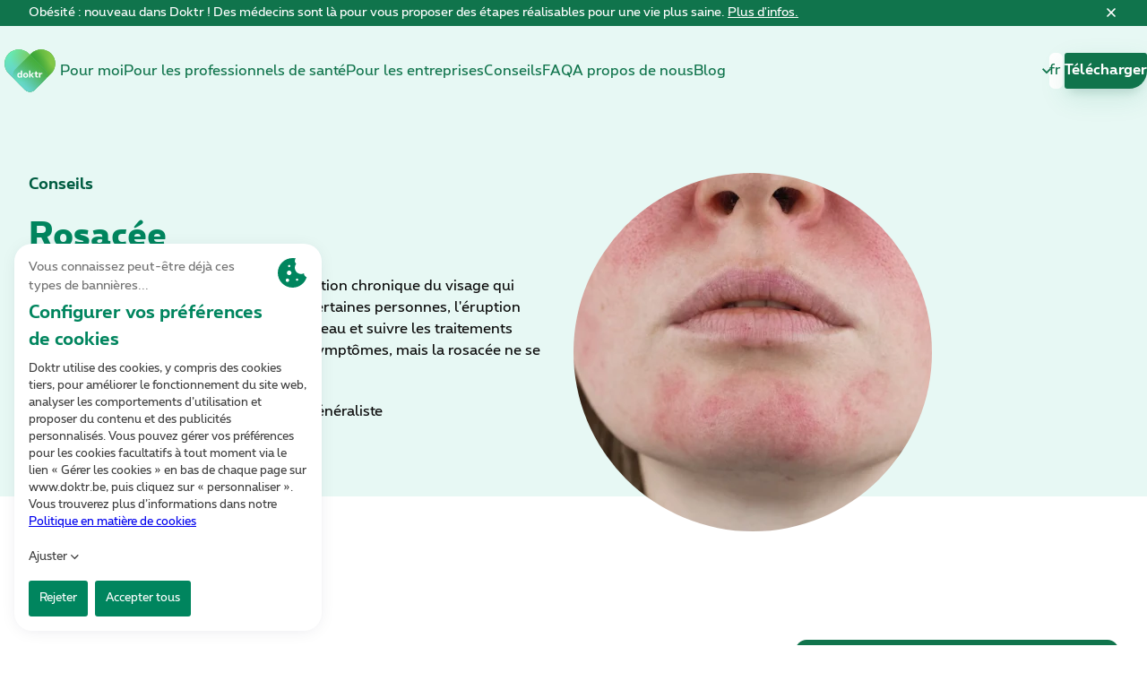

--- FILE ---
content_type: text/html; charset=utf-8
request_url: https://www.doktr.be/fr/conseils/rosacee
body_size: 56853
content:
<!DOCTYPE html><html lang="fr" data-critters-container><head><meta charset="utf-8" data-next-head><meta content="width=device-width, initial-scale=1" name="viewport" data-next-head><link rel="preload" href="/fonts/Proximus-Regular.woff2" as="font" type="font/woff2" crossorigin="anonymous" data-next-head><link rel="preload" href="/fonts/Proximus-Bold.woff2" as="font" type="font/woff2" crossorigin="anonymous" data-next-head><link rel="preload" href="/fonts/Proximus-ExtraBold.woff2" as="font" type="font/woff2" crossorigin="anonymous" data-next-head><style data-next-head>
          @font-face {
            ascent-override: 112%;
            font-family: verdana-fallback;
            line-gap-override: 420%;
            size-adjust: 92%;
            src: local('Verdana');
          }
          
          @font-face {
            ascent-override: 112%;
            font-family: verdana-fallback;
            font-weight: 700;
            line-gap-override: 420%;
            size-adjust: 92%;
            src: local('Verdana Bold');
          }

          /*
           * DO NOT REMOVE, decreasing CLS here
           */
          .cookie-though {
            transition: transform 150ms ease-in-out !important;
            bottom: 0 !important;
            transform: translateY(100%) !important;
          }

          .cookie-though.visible {
            transform: translateY(0) !important;
          }
        </style><link rel="alternate" hreflang="nl" href="https://www.doktr.be/advies/rosacea" data-next-head><link rel="alternate" hreflang="fr" href="https://www.doktr.be/fr/conseils/rosacee" data-next-head><meta name="twitter:card" content="summary_large_image" data-next-head><meta name="twitter:creator" content="@https://twitter.com/DoktrBe" data-next-head><meta property="og:url" content="https://www.doktr.be/fr/conseils/rosacee" data-next-head><meta property="og:image:alt" content="Une femme a un appel vidéo avec un médecin." data-next-head><meta property="og:locale" content="fr" data-next-head><meta property="og:site_name" content="Doktr" data-next-head><link rel="canonical" href="https://www.doktr.be/fr/conseils/rosacee" data-next-head><meta name="version" content="6188" data-next-head><link sizes="16x16" type="image/svg" rel="icon" href="https://www.datocms-assets.com/66280/1652106234-doktr-logo.svg?auto=format&amp;h=16&amp;w=16" data-next-head><link sizes="32x32" type="image/svg" rel="icon" href="https://www.datocms-assets.com/66280/1652106234-doktr-logo.svg?auto=format&amp;h=32&amp;w=32" data-next-head><link sizes="96x96" type="image/svg" rel="icon" href="https://www.datocms-assets.com/66280/1652106234-doktr-logo.svg?auto=format&amp;h=96&amp;w=96" data-next-head><link sizes="192x192" type="image/svg" rel="icon" href="https://www.datocms-assets.com/66280/1652106234-doktr-logo.svg?auto=format&amp;h=192&amp;w=192" data-next-head><title data-next-head>Rosacée : cause et traitement - Doktr</title><meta name="description" content="La rosacée est une inflammation cutanée chronique du visage qui provoque des rougeurs. Quelle en est la cause et comment la traiter ? Découvrez tout ici." data-next-head><meta property="og:title" content="Rosacée : cause et traitement" data-next-head><meta property="og:description" content="La rosacée est une inflammation cutanée chronique du visage qui provoque des rougeurs. Quelle en est la cause et comment la traiter ? Découvrez tout ici." data-next-head><meta property="og:image" content="https://www.datocms-assets.com/66280/1738163956-sharing-image-rosacea.webp" data-next-head><meta property="og:image:type" content="image/webp" data-next-head><meta property="og:image:width" content="1200" data-next-head><meta property="og:image:height" content="630" data-next-head><meta name="robots" content="index,follow" data-next-head><script type="application/ld+json" data-next-head>{"@context":"https://schema.org","@type":"Article","datePublished":"2024-05-03T11:28:48+02:00","description":"La rosacée ou couperose est une inflammation chronique du visage qui provoque des rougeurs de la peau. Chez certaines personnes, l&apos;éruption ressemble à de l&apos;acné. Prendre soin de sa peau et suivre les traitements éventuels permet souvent d&apos;atténuer les symptômes, mais la rosacée ne se guérit pas.\nVérification médicale par un médecin généraliste","mainEntityOfPage":{"@type":"WebPage","@id":"https://www.doktr.be/fr/conseils/rosacee"},"headline":"Rosacée","image":[],"dateModified":"2025-08-20T13:43:55+02:00","publisher":{"@type":"Organization","name":"Doktr","logo":{"@type":"ImageObject","url":"https://www.datocms-assets.com/66280/1718266564-1652106241-doktr-logotype.svg"}}}</script><script type="application/ld+json" data-next-head>{"@context":"https://schema.org","@type":"BreadcrumbList","itemListElement":[{"@type":"ListItem","position":1,"item":"https://www.doktr.be/fr/conseils","name":"Conseils "},{"@type":"ListItem","position":2,"item":"https://www.doktr.be/fr/conseils/rosacee","name":"Rosacée"}]}</script><script type="text/javascript" id="tracking">pxdatalayer=[];</script><script src="//assets.adobedtm.com/4518e9138457/d4d1cfced090/launch-87e44d3db33a.min.js" async defer></script><script id="google-data-layer">window.dataLayer = window.dataLayer || [];</script><script defer nomodule src="/_next/static/chunks/polyfills-42372ed130431b0a.js"></script><script src="/_next/static/chunks/webpack-99dd3552e45c643c.js" defer></script><script src="/_next/static/chunks/framework-a6b3d2fb26bce5d1.js" defer></script><script src="/_next/static/chunks/main-3767f90a0cded4d2.js" defer></script><script src="/_next/static/chunks/pages/_app-6a7e37d75b7afa3a.js" defer></script><script src="/_next/static/chunks/pages/advice/%5Bslug%5D-0eeda786b625f4c3.js" defer></script><script src="/_next/static/KIhJiEwmJiTDflydbbi-8/_buildManifest.js" defer></script><script src="/_next/static/KIhJiEwmJiTDflydbbi-8/_ssgManifest.js" defer></script><style>.Alert_alert__Y3EX9{display:flex;flex-direction:row;padding:var(--space-4);border-radius:var(--radii-sm);background-color:var(--colors-neutral100);border-inline-start-color:var(--colors-primary500);border-inline-start-width:4px;gap:var(--space-4)}.Alert_icon__xzNyN{display:inline-block;width:var(--sizes-6);height:var(--sizes-6);flex-shrink:0;margin-top:var(--space-1);line-height:var(--line-heights-4);vertical-align:middle}.Alert_icon__xzNyN,.Alert_title__EmSQS{color:var(--colors-primary500)}.Text_text__nrpIc{display:block}.Text_h1__J6_qo{font-size:2.3rem;line-height:1.3}.Text_h1__J6_qo,.Text_h2__V6_mZ{margin-bottom:var(--space-6);font-weight:800}.Text_h2__V6_mZ{font-size:2rem;line-height:1.2}.Text_h3__OlUy8{margin-bottom:var(--space-4);font-size:1.75rem;font-weight:700;line-height:1.1}.Text_h4__B9GW1{margin-bottom:var(--space-6);font-size:1.5rem;font-weight:700;line-height:1.1}.Text_p__js3V6{font-size:1rem;font-weight:400;line-height:1.5}.Text_p__js3V6{min-height:var(--sizes-1);margin-bottom:var(--space-4)}.Text_p__js3V6+.Text_h2__V6_mZ{margin-top:var(--space-8)}.Text_alertTitle__Op2RM{margin-bottom:var(--space-2);font-size:var(--font-sizes-xl);font-weight:700;line-height:1.1}.Text_green__6xDfI{color:var(--colors-primary500)}.Text_text__nrpIc:last-child:not(:only-child){margin-bottom:0}.Text_white__yCcBt{color:var(--colors-white)}.Button_button__b70BF{position:relative;flex-shrink:0;align-items:center;justify-content:center;padding:0;border-radius:.1875rem;-webkit-appearance:none;-moz-appearance:none;appearance:none;cursor:pointer;line-height:1;text-decoration:none;-webkit-user-select:none;-moz-user-select:none;user-select:none;vertical-align:middle;white-space:nowrap}.Button_primary__bRmY3{display:inline-flex;min-width:var(--sizes-10);max-width:100%;height:var(--sizes-10);background:var(--colors-primary600);border-bottom-right-radius:1.25rem;box-shadow:var(--shadows-primary);color:var(--colors-white);font-size:var(--font-sizes-md);font-weight:var(--font-weights-semibold);line-height:1.2;outline:2px solid transparent;outline-offset:2px;padding-inline:var(--space-4) var(--space-4);transition-duration:var(--transition-duration-normal);transition-property:var(--transition-property-common)}.Button_primary__bRmY3:hover{background:var(--colors-primary500)}.Button_lg__mwPWP{height:var(--sizes-12);font-size:var(--font-sizes-lg);padding-inline:var(--space-6)}.Button_link__Z3R7J{overflow:hidden;border-radius:1px;background-color:transparent;color:inherit;cursor:pointer;outline:2px solid transparent;outline-offset:2px;text-decoration:none;text-overflow:ellipsis;transition-duration:var(--transition-duration-fast);transition-property:var(--transition-property-common);transition-timing-function:var(--transition-easing-ease-out)}.Button_link__Z3R7J:hover{text-decoration:underline}.Button_isDynamic__dPqvQ{white-space:inherit}.Container_container__QQ1zf{width:100%;max-width:var(--sizes-container-xl);padding:0;margin:0 auto}.Container_secondary__Gy_0S,.Container_tertiary__P7hEi{padding-right:var(--space-8);padding-left:var(--space-8)}.Container_tertiary__P7hEi{max-width:var(--sizes-container-lg)}.IconButton_button__FC1Ju{overflow:visible;width:auto;padding:0;border:none;margin:0;-webkit-appearance:none;-moz-appearance:none;appearance:none;background:transparent;color:inherit;cursor:pointer;font:inherit;-webkit-font-smoothing:inherit;-moz-osx-font-smoothing:inherit;line-height:1}.IconButton_icon__MGzDK{display:inline-block;width:var(--sizes-8);height:var(--sizes-8);flex-shrink:0;color:currentcolor;line-height:1em}.IconButton_alert__T_RO2 .IconButton_icon__MGzDK{width:var(--sizes-4);height:var(--sizes-4)}.List_list__T_1Hr{display:flex;flex-direction:column;padding:0 0 0 var(--space-4);margin:var(--space-4) 0;gap:var(--space-4)}.List_listItem___P7Pt{width:100%;padding:0;margin:0}.List_unstyled__mm95I{padding:0}.List_unstyled__mm95I .List_listItem___P7Pt{display:flex;flex-direction:row;align-items:center;gap:var(--space-2);list-style:none}.List_icon__aJE7R{width:var(--sizes-6);height:var(--sizes-6);flex-shrink:0;color:currentcolor}.List_greenIcon___Cjx8{color:var(--colors-primary500)}.List_link__gVFnA{width:100%;justify-content:space-between;gap:var(--space-2)}.List_link__gVFnA,.List_link__gVFnA .List_iconContainer__hgq7O{display:flex;align-items:center;transition-duration:var(--transition-duration-fast);transition-property:var(--transition-property-common);transition-timing-function:var(--transition-easing-ease-out)}.List_link__gVFnA .List_iconContainer__hgq7O{width:var(--sizes-6);height:var(--sizes-6);flex-shrink:0;justify-content:center;border-radius:var(--radii-full)}.List_link__gVFnA .List_icon__aJE7R{display:inline-block;width:var(--space-4);height:var(--space-4)}.List_darkLink__ejvFP{color:var(--colors-black);text-decoration:none}.List_darkLink__ejvFP:hover{color:var(--colors-primary700)}.List_darkLink__ejvFP .List_iconContainer__hgq7O{background:var(--colors-primary50)}.List_darkLink__ejvFP:hover .List_iconContainer__hgq7O{background:var(--colors-primary100)}.List_darkLink__ejvFP .List_icon__aJE7R{color:var(--colors-primary500)}.Select_selectContainer__HV0Jf{position:relative;height:-moz-fit-content;height:fit-content}.Select_full__SRkho{width:100%}.Select_select__pOwJh{position:relative;min-width:0;height:var(--sizes-10);padding-bottom:1px;border:var(--borders-none);border-color:inherit;border-radius:var(--radii-md);-webkit-appearance:none;-moz-appearance:none;appearance:none;background:var(--colors-white);color:var(--colors-primary600);cursor:pointer;font-size:var(--font-sizes-md);line-height:var(--line-heights-normal);outline:2px solid transparent;outline-offset:2px;padding-inline:var(--space-4) var(--space-8);transition-duration:var(--transition-duration-normal);transition-property:var(--transition-property-common)}.Select_full__SRkho .Select_select__pOwJh{width:100%}.Select_select__pOwJh:hover{border-color:var(--colors-gray-300);box-shadow:0 0 0 2px #00855e}.Select_selectIcon__CibRw{position:absolute;top:50%;right:var(--space-2);display:block;display:inline-flex;width:var(--sizes-5);height:auto;align-items:center;justify-content:center;color:currentcolor;color:var(--colors-primary600);font-size:var(--font-sizes-xl);pointer-events:none;transform:translateY(-50%)}.SplitContainer_container__DUrS3{display:flex;flex-direction:column;gap:var(--space-12)}.SplitContainer_aside__xA5dl{display:none}@media screen and (min-width:48em){.SplitContainer_container__DUrS3{flex-direction:row}.SplitContainer_content__bh11A{flex-grow:1}.SplitContainer_isSticky__HhyJk{position:sticky;top:var(--space-32);height:-moz-min-content;height:min-content;max-height:75vh}.SplitContainer_aside__xA5dl{display:block}}.VisuallyHidden_visuallyHidden__Kcwry{position:absolute;overflow:hidden;width:1px;height:1px;padding:0;border:0;margin:-1px;clip:rect(0,0,0,0);white-space:nowrap}.skip-nav_link__O_jFe{position:absolute;display:inline-block;overflow:hidden;width:1px;height:1px;padding:0;margin:-1px;clip:rect(0 0 0 0);-webkit-user-select:none;-moz-user-select:none;user-select:none}.skip-nav_link__O_jFe:focus{width:auto;height:auto;clip:auto}.skip-nav_content__5tKNS{outline:0}.Link_link__j0Mug{overflow:hidden;border-radius:1px;background-color:transparent;color:inherit;cursor:pointer;outline:2px solid transparent;outline-offset:2px;text-decoration:none;text-overflow:ellipsis;transition-duration:var(--transition-duration-fast);transition-property:var(--transition-property-common);transition-timing-function:var(--transition-easing-ease-out)}.Link_link__j0Mug:hover{text-decoration:underline}.Link_green__8GG7h{color:var(--colors-primary500)}.Link_dark__eTF6z{color:var(--colors-primary700)}.AppInstallBadge_badge__mWFi5{display:inline-block;flex-grow:1}.AppInstallBadge_image__WntLE{display:inline-block;width:100%;height:auto}@media screen and (min-width:30.001em){.AppInstallBadge_badge__mWFi5{flex-grow:0}.AppInstallBadge_image__WntLE{width:auto;height:2.5rem}}.Badges_badges__BE0F1{display:flex;flex-direction:row;align-items:center;justify-content:flex-start;padding:0;margin:0;margin-top:var(--space-8);margin-bottom:var(--space-8);gap:var(--space-3)}.Image_image__krACQ{max-width:100%;height:auto;-o-object-fit:contain;object-fit:contain}.Image_rounded__Qwn4x{border-radius:var(--radii-full)}.ScanCard_qrCode__2oUNm,.ScanCard_scan__tl4oF{display:none}@media screen and (min-width:48em){.ScanCard_scan__tl4oF{display:flex;width:var(--sizes-48);flex-direction:column;align-items:center;align-self:flex-start;padding:var(--space-4) var(--space-8);border-radius:var(--radii-md);background:var(--colors-white);box-shadow:var(--shadows-lg);text-align:center}.ScanCard_qrCode__2oUNm{display:block;width:var(--sizes-36);height:var(--sizes-36);margin-bottom:var(--space-2);background:var(--colors-white)}}.Section_section__RlhHd{position:relative;padding-top:var(--space-16);padding-bottom:var(--space-16)}.Section_tertiary__T_ZiJ{padding-top:var(--space-16)}.Section_quaternary__Vsec3{padding-top:0;padding-bottom:var(--space-16)}.Section_light__6tpUz{background:var(--colors-primary50)}.Section_dark__Gufuu{background-color:var(--colors-primary500);color:var(--colors-white)}@media screen and (min-width:62em){.Section_tertiary__T_ZiJ{padding-top:var(--space-40)}.Section_quaternary__Vsec3{padding-top:var(--space-16);padding-bottom:var(--space-16)}}.CTASection_ctaSection__50_a5{margin-top:var(--space-12);scroll-margin-top:var(--height-header)}.CTASection_container__euaIQ{display:flex;flex-direction:column;gap:var(--space-8)}.CTASection_content__aLBtW{padding-right:var(--space-8);padding-left:var(--space-8)}.CTASection_images__46dpm{position:relative;text-align:center}.CTASection_girlImage__L557_{position:absolute;top:0;left:0;width:80vw;max-width:100vw;height:80vw;transform:translate(-25%,-25%)}.CTASection_phoneImage__xCUOw{filter:drop-shadow(0 12px 10px rgb(0 0 0/6%)) drop-shadow(0 8px 10px rgb(0 133 94/6%)) drop-shadow(0 10px 30px rgb(0 133 94/12%))}.CTASection_scan__liSxE{display:none}.CTASection_title__Gwldd{font-size:var(--sizes-7)}@media screen and (min-width:48em){.CTASection_container__euaIQ{flex-direction:row}.CTASection_content__aLBtW{width:40%;padding-left:0}.CTASection_title__Gwldd{font-size:var(--sizes-9)}.CTASection_images__46dpm{position:relative;padding-left:var(--space-24);text-align:left}.CTASection_girlImage__L557_{width:auto;height:auto;transform:translate(-31%,-21%)}}@media screen and (min-width:62em){.CTASection_scan__liSxE{display:block;padding-right:var(--space-8)}}.StructuredText_heading__RFLi_{scroll-margin-top:var(--scroll-margin-top)}.CtaCard_card__0oE5H{margin-top:var(--space-2);margin-bottom:var(--space-2)}.CtaCard_dark__Yguht{padding:var(--space-4)}.CtaCard_dark__Yguht{border-radius:var(--radii-lg);background:var(--colors-primary100)}.CtaCard_dark__Yguht .CtaCard_title__AAlYs{color:var(--colors-primary500)}.CtaCard_content__6Nv30{margin-top:var(--space-4);margin-bottom:var(--space-4)}.CtaCard_left__4UTvs{margin-right:auto;margin-left:0}@media screen and (min-width:30em){.CtaCard_card__0oE5H{margin-top:var(--space-8);margin-bottom:var(--space-8)}}@media screen and (min-width:62em){.CtaCard_dark__Yguht{max-width:500px}}.AdviceList_list__7sMt6{display:flex;flex-direction:column}.FooterLegal_footerLegal__3heWI{padding:var(--space-8) 0;background:var(--colors-neutral100);color:var(--colors-neutral600)}.FooterLegal_container__a_ZWU{display:flex;flex-direction:column;justify-content:space-between;gap:var(--space-2)}.FooterLegal_text__pyhBm{font-size:var(--font-sizes-sm)}@media screen and (min-width:48em){.FooterLegal_footerLegal__3heWI{padding:var(--space-6) 0}.FooterLegal_container__a_ZWU{flex-direction:row}}.Socials_list__dL95m{display:flex;flex-direction:row;align-items:center;padding:0;margin:0;gap:var(--sizes-4)}.Socials_listItem__r4mFd{display:inline-block;width:var(--sizes-6);height:var(--sizes-6);padding:0;margin:0;list-style:none}.Socials_link__K7TZU{display:inline-flex;width:100%;height:100%;flex-shrink:0;align-items:center;justify-content:center;color:var(--colors-primary500)}.Socials_icon__ck4Bp{display:inline-block;width:100%;height:auto;line-height:1em}.Footer_footer__kIw6g{padding-top:var(--space-8)}.Footer_container__Y_m2m{display:grid;grid-gap:var(--space-6) var(--space-4);grid-template-areas:"logo logo " "nav legal " "cta cta " "social social"}.Footer_logo__cj2gW{grid-area:logo}.Footer_nav__7g9aw{grid-area:nav}.Footer_legal__zAPTe{grid-area:legal}.Footer_cta__oG4on{display:flex;flex-direction:column;gap:var(--space-8);grid-area:cta}.Footer_socials__uE0fj{display:flex;flex-direction:row;align-items:center;padding-top:var(--space-8);padding-bottom:var(--space-8);border-top:1px solid var(--colors-border-color);gap:var(--sizes-4);grid-area:social}.Footer_socialsTitle__UTdnz{margin:0}.Footer_logoImage__PTZO6{display:block;width:var(--sizes-24);height:var(--sizes-24);margin-top:var(--space-2);margin-bottom:var(--space-2)}.Footer_author__JMfcZ{margin-top:var(--space-4);color:var(--colors-neutral500);font-size:var(--font-sizes-sm)}@media screen and (min-width:48em){.Footer_container__Y_m2m{grid-template-areas:"logo nav legal cta " ". social social social"}}.Navigation_navigation__jg6bU{position:sticky;z-index:var(--z-indices-sticky);top:0;padding:var(--space-4) 0;border-bottom-width:1px;border-bottom-color:var(--colors-transparent);background:var(--colors-primary50);box-shadow:var(--shadows-none)}.Navigation_hasAnnouncement__dibwI{padding-top:0}.Navigation_container__FfyaN{display:flex;align-items:center;gap:var(--space-6);padding-inline:2rem 2rem}.Navigation_controls__ukrAK{display:flex;align-items:center;margin-left:auto;gap:1rem}.Navigation_logoImage__5z_iQ{display:block;width:4.2rem;height:auto}.Navigation_languageSelect__jAYMI{display:none;padding:0}.Navigation_buttonDownloadText__x5_7C{position:absolute;overflow:hidden;width:1px;height:1px;padding:0;border:0;margin:-1px;clip:rect(0,0,0,0)}.Navigation_buttonDownload__7J4LI:after{content:attr(data-short-label)}@media screen and (min-width:30em){.Navigation_buttonDownloadText__x5_7C{position:relative;overflow:visible;width:auto;height:auto;margin:0;clip:auto}.Navigation_buttonDownload__7J4LI:after{display:none}}@media screen and (min-width:62em){.Navigation_languageSelect__jAYMI{display:block;flex-shrink:0}}.LanguageSelect_fieldset__ZgikQ{padding:0}.HamburgerButton_hamburgerButton__t_6qg{position:relative;display:inline-block;overflow:visible;width:var(--sizes-10);height:var(--sizes-10);padding:0;border:none;margin:0;-webkit-appearance:none;-moz-appearance:none;appearance:none;background:transparent;color:inherit;color:var(--colors-primary500);cursor:pointer;font:inherit;line-height:1}.HamburgerButton_bars__k6yKC:after,.HamburgerButton_bars__k6yKC:before{position:absolute;top:var(--space-3);left:0;width:var(--sizes-full);height:3px;background:currentcolor;content:"";transition:transform .1s ease-out}.HamburgerButton_bars__k6yKC:after{top:var(--space-6)}@media screen and (min-width:62em){.HamburgerButton_hamburgerButton__t_6qg{display:none}}.MobileMenu_mobileMenu__NsQiF{position:fixed;z-index:var(--z-indices-dropdown);top:0;left:0;width:100%;height:100%;padding:var(--height-header) 0 0 0;background:var(--colors-primary50);opacity:0;pointer-events:none;transform:translateY(-100vh);transition:transform .25s ease-in-out,opacity .25s ease}.MobileMenu_nav__AQfEn{display:flex;height:100%;flex-direction:column;align-items:stretch;justify-content:space-between;padding:0 var(--space-8) var(--space-8) var(--space-8);overflow-y:auto}.MobileMenu_list__ncL5E{padding:0;margin:0}@media screen and (min-width:62em){.MobileMenu_mobileMenu__NsQiF{display:none}}.MenuItem_listItem__0DPRl{padding:0;margin:0;list-style:none}.MenuItem_link__5AwTF{display:flex;align-items:center;padding:var(--space-5) 0;border-radius:1px;border-bottom-width:2px;border-bottom-color:var(--colors-primary100);color:var(--colors-primary600);cursor:pointer;outline:2px solid transparent;outline-offset:2px;text-decoration:none;transition-duration:var(--transition-duration-fast);transition-property:var(--transition-property-common);transition-timing-function:var(--transition-easing-ease-out)}.MenuItem_link__5AwTF:hover{color:var(--colors-primary800);text-decoration:none}.MenuItem_listItem__0DPRl:last-child .MenuItem_link__5AwTF{border-bottom-width:0}@media screen and (min-width:62em){.MenuItem_link__5AwTF{display:block;overflow:hidden;height:auto;align-items:center;padding:var(--space-2) 0;border:none;inset:0;line-height:1.5;text-align:center;text-overflow:ellipsis}.MenuItem_link__5AwTF:hover{color:var(--colors-primary800);font-weight:var(--font-weights-normal);text-decoration:none}}.MenuItem_subNav__BhD_L{display:block;padding:0;margin:0}.MenuItem_subNavListItem__kts4n{padding:0;margin:var(--space-1) 0;list-style:none;text-align:left}.MenuItem_subNavListItemLink__hrCS4{color:var(--colors-primary500)}.MenuItem_checkbox___xeU1{position:absolute;top:0;opacity:0;pointer-events:none}.MenuItem_checkbox___xeU1+.MenuItem_subNav__BhD_L{display:none}.MenuItem_checkbox___xeU1:checked+.MenuItem_subNav__BhD_L{display:block}.MenuItem_label__nXexr{display:flex;flex-direction:row;justify-content:space-between}.MenuItem_chevron__5URxA{display:block;width:auto;height:var(--sizes-4);flex-grow:0;flex-shrink:0;transform:rotate(-90deg);transition:transform .15s ease-in-out}@media screen and (min-width:62em){.MenuItem_subNav__BhD_L{position:absolute;padding:var(--space-4) var(--space-6);border-radius:var(--radii-lg);margin:var(--space-2) 0 0 0;background-color:var(--colors-white);box-shadow:0 20px 40px rgba(0,0,0,.1);color:var(--colors-primary500)}.MenuItem_label__nXexr{display:block}.MenuItem_chevron__5URxA{display:none}}.Announcement_alert__cLoq9{width:100%;padding:var(--space-1) 0;margin-bottom:var(--space-4);background:var(--colors-primary600);color:var(--colors-white)}.Announcement_container__Cr4na{display:flex;align-items:center;justify-content:space-between;gap:var(--space-4)}.Announcement_content__Xx47t{margin:0;font-size:var(--font-sizes-sm);line-height:var(--line-heights-base)}.Announcement_content__Xx47t a,.Announcement_content__Xx47t a:visited{color:var(--colors-white);text-decoration:underline;transition-duration:var(--transition-duration-fast);transition-property:var(--transition-property-common);transition-timing-function:var(--transition-easing-ease-out)}.Announcement_content__Xx47t a:hover{color:var(--colors-primary100);text-decoration:none}.Announcement_button__Ke7o5{margin-top:2px}body:has(.Announcement_alert__cLoq9){--scroll-margin-top:calc(var(--height-header) + 3rem)}.Menu_list__cv7D0{display:none;padding:0;margin:0;list-style-type:none}@media screen and (min-width:62em){.Menu_list__cv7D0{display:flex;flex-direction:row;align-items:center;gap:var(--space-6)}}.Layout_layout__s6H_L{display:grid;height:100%;grid-template-rows:auto auto 1fr auto}:root{--ring-inset:var(--empty,/*!*/ /*!*/);--ring-offset-width:0px;--ring-offset-color:#fff;--ring-color:rgba(66,153,225,.6);--ring-offset-shadow:0 0 #0000;--ring-shadow:0 0 #0000;--space-x-reverse:0;--space-y-reverse:0;--colors-transparent:transparent;--colors-current:currentcolor;--colors-black:#000;--colors-white:#fff;--colors-white-alpha-50:hsla(0,0%,100%,.04);--colors-white-alpha-100:hsla(0,0%,100%,.06);--colors-white-alpha-200:hsla(0,0%,100%,.08);--colors-white-alpha-300:hsla(0,0%,100%,.16);--colors-white-alpha-400:hsla(0,0%,100%,.24);--colors-white-alpha-500:hsla(0,0%,100%,.36);--colors-white-alpha-600:hsla(0,0%,100%,.48);--colors-white-alpha-700:hsla(0,0%,100%,.64);--colors-white-alpha-800:hsla(0,0%,100%,.8);--colors-white-alpha-900:hsla(0,0%,100%,.92);--colors-black-alpha-50:rgb(0 0 0/4%);--colors-black-alpha-100:rgb(0 0 0/6%);--colors-black-alpha-200:rgb(0 0 0/8%);--colors-black-alpha-300:rgba(0,0,0,.16);--colors-black-alpha-400:rgba(0,0,0,.24);--colors-black-alpha-500:rgba(0,0,0,.36);--colors-black-alpha-600:rgba(0,0,0,.48);--colors-black-alpha-700:rgba(0,0,0,.64);--colors-black-alpha-800:rgba(0,0,0,.8);--colors-black-alpha-900:rgba(0,0,0,.92);--colors-gray-50:#f7fafc;--colors-gray-100:#edf2f7;--colors-gray-200:#e2e8f0;--colors-gray-300:#cbd5e0;--colors-gray-400:#a0aec0;--colors-gray-500:#718096;--colors-gray-600:#4a5568;--colors-gray-700:#2d3748;--colors-gray-800:#1a202c;--colors-gray-900:#171923;--colors-red-50:#fff5f5;--colors-red-100:#fed7d7;--colors-red-200:#feb2b2;--colors-red-300:#fc8181;--colors-red-400:#f56565;--colors-red-500:#e53e3e;--colors-red-600:#c53030;--colors-red-700:#9b2c2c;--colors-red-800:#822727;--colors-red-900:#63171b;--colors-orange-50:#fffaf0;--colors-orange-100:#feebc8;--colors-orange-200:#fbd38d;--colors-orange-300:#f6ad55;--colors-orange-400:#ed8936;--colors-orange-500:#dd6b20;--colors-orange-600:#c05621;--colors-orange-700:#9c4221;--colors-orange-800:#7b341e;--colors-orange-900:#652b19;--colors-yellow-50:ivory;--colors-yellow-100:#fefcbf;--colors-yellow-200:#faf089;--colors-yellow-300:#f6e05e;--colors-yellow-400:#ecc94b;--colors-yellow-500:#d69e2e;--colors-yellow-600:#b7791f;--colors-yellow-700:#975a16;--colors-yellow-800:#744210;--colors-yellow-900:#5f370e;--colors-green-50:#f0fff4;--colors-green-100:#c6f6d5;--colors-green-200:#9ae6b4;--colors-green-300:#68d391;--colors-green-400:#48bb78;--colors-green-500:#38a169;--colors-green-600:#2f855a;--colors-green-700:#276749;--colors-green-800:#22543d;--colors-green-900:#1c4532;--colors-teal-50:#e6fffa;--colors-teal-100:#b2f5ea;--colors-teal-200:#81e6d9;--colors-teal-300:#4fd1c5;--colors-teal-400:#38b2ac;--colors-teal-500:#319795;--colors-teal-600:#2c7a7b;--colors-teal-700:#285e61;--colors-teal-800:#234e52;--colors-teal-900:#1d4044;--colors-blue-50:#ebf8ff;--colors-blue-100:#bee3f8;--colors-blue-200:#90cdf4;--colors-blue-300:#63b3ed;--colors-blue-400:#4299e1;--colors-blue-500:#3182ce;--colors-blue-600:#2b6cb0;--colors-blue-700:#2c5282;--colors-blue-800:#2a4365;--colors-blue-900:#1a365d;--colors-cyan-50:#edfdfd;--colors-cyan-100:#c4f1f9;--colors-cyan-200:#9decf9;--colors-cyan-300:#76e4f7;--colors-cyan-400:#0bc5ea;--colors-cyan-500:#00b5d8;--colors-cyan-600:#00a3c4;--colors-cyan-700:#0987a0;--colors-cyan-800:#086f83;--colors-cyan-900:#065666;--colors-purple-50:#faf5ff;--colors-purple-100:#e9d8fd;--colors-purple-200:#d6bcfa;--colors-purple-300:#b794f4;--colors-purple-400:#9f7aea;--colors-purple-500:#805ad5;--colors-purple-600:#6b46c1;--colors-purple-700:#553c9a;--colors-purple-800:#44337a;--colors-purple-900:#322659;--colors-pink-50:#fff5f7;--colors-pink-100:#fed7e2;--colors-pink-200:#fbb6ce;--colors-pink-300:#f687b3;--colors-pink-400:#ed64a6;--colors-pink-500:#d53f8c;--colors-pink-600:#b83280;--colors-pink-700:#97266d;--colors-pink-800:#702459;--colors-pink-900:#521b41;--colors-linkedin-50:#e8f4f9;--colors-linkedin-100:#cfedfb;--colors-linkedin-200:#9bdaf3;--colors-linkedin-300:#68c7ec;--colors-linkedin-400:#34b3e4;--colors-linkedin-500:#00a0dc;--colors-linkedin-600:#008cc9;--colors-linkedin-700:#0077b5;--colors-linkedin-800:#005e93;--colors-linkedin-900:#004471;--colors-facebook-50:#e8f4f9;--colors-facebook-100:#d9dee9;--colors-facebook-200:#b7c2da;--colors-facebook-300:#6482c0;--colors-facebook-400:#4267b2;--colors-facebook-500:#385898;--colors-facebook-600:#314e89;--colors-facebook-700:#29487d;--colors-facebook-800:#223b67;--colors-facebook-900:#1e355b;--colors-messenger-50:#d0e6ff;--colors-messenger-100:#b9daff;--colors-messenger-200:#a2cdff;--colors-messenger-300:#7ab8ff;--colors-messenger-400:#2e90ff;--colors-messenger-500:#0078ff;--colors-messenger-600:#0063d1;--colors-messenger-700:#0052ac;--colors-messenger-800:#003c7e;--colors-messenger-900:#002c5c;--colors-whatsapp-50:#dffeec;--colors-whatsapp-100:#b9f5d0;--colors-whatsapp-200:#90edb3;--colors-whatsapp-300:#65e495;--colors-whatsapp-400:#3cdd78;--colors-whatsapp-500:#22c35e;--colors-whatsapp-600:#179848;--colors-whatsapp-700:#0c6c33;--colors-whatsapp-800:#01421c;--colors-whatsapp-900:#001803;--colors-twitter-50:#e5f4fd;--colors-twitter-100:#c8e9fb;--colors-twitter-200:#a8dcfa;--colors-twitter-300:#83cdf7;--colors-twitter-400:#57bbf5;--colors-twitter-500:#1da1f2;--colors-twitter-600:#1a94da;--colors-twitter-700:#1681bf;--colors-twitter-800:#136b9e;--colors-twitter-900:#0d4d71;--colors-telegram-50:#e3f2f9;--colors-telegram-100:#c5e4f3;--colors-telegram-200:#a2d4ec;--colors-telegram-300:#7ac1e4;--colors-telegram-400:#47a9da;--colors-telegram-500:#08c;--colors-telegram-600:#007ab8;--colors-telegram-700:#006ba1;--colors-telegram-800:#005885;--colors-telegram-900:#003f5e;--colors-primary50:#e7f8f4;--colors-primary100:#ccefe6;--colors-primary200:#64dabb;--colors-primary300:#43be9c;--colors-primary400:#21a17d;--colors-primary500:#00855e;--colors-primary600:#10744c;--colors-primary700:#005c41;--colors-primary800:#00392e;--colors-primary900:#001f1b;--colors-secondary500:#5c2d91;--colors-neutral50:#fafafa;--colors-neutral100:#f3f3f3;--colors-neutral200:#e5e5e5;--colors-neutral300:#d4d4d4;--colors-neutral400:#a3a3a3;--colors-neutral500:#737373;--colors-neutral600:#525252;--colors-neutral700:#404040;--colors-neutral800:#262626;--colors-neutral900:#0a0a0a;--colors-danger600:#d44a4a;--borders-none:0;--borders-1px:1px solid;--borders-2px:2px solid;--borders-4px:4px solid;--borders-8px:8px solid;--fonts-body:proximus,verdana-fallback,sans-serif;--font-sizes-3xs:0.45rem;--font-sizes-2xs:0.625rem;--font-sizes-xs:0.75rem;--font-sizes-sm:0.875rem;--font-sizes-md:1rem;--font-sizes-lg:1.125rem;--font-sizes-xl:1.25rem;--font-sizes-2xl:1.5rem;--font-sizes-3xl:1.875rem;--font-sizes-4xl:2.25rem;--font-sizes-5xl:3rem;--font-sizes-6xl:3.75rem;--font-sizes-7xl:4.5rem;--font-sizes-8xl:6rem;--font-sizes-9xl:8rem;--font-weights-hairline:100;--font-weights-thin:200;--font-weights-light:300;--font-weights-normal:400;--font-weights-medium:500;--font-weights-semibold:600;--font-weights-bold:700;--font-weights-extrabold:800;--font-weights-black:900;--letter-spacings-tighter:-0.05em;--letter-spacings-tight:-0.025em;--letter-spacings-normal:0;--letter-spacings-wide:0.025em;--letter-spacings-wider:0.05em;--letter-spacings-widest:0.1em;--line-heights-3:.75rem;--line-heights-4:1rem;--line-heights-5:1.25rem;--line-heights-6:1.5rem;--line-heights-7:1.75rem;--line-heights-8:2rem;--line-heights-9:2.25rem;--line-heights-10:2.5rem;--line-heights-normal:normal;--line-heights-none:1;--line-heights-shorter:1.25;--line-heights-short:1.375;--line-heights-base:1.5;--line-heights-tall:1.625;--line-heights-taller:2;--radii-none:0;--radii-sm:0.125rem;--radii-base:0.25rem;--radii-md:0.375rem;--radii-lg:0.5rem;--radii-xl:0.75rem;--radii-2xl:1rem;--radii-3xl:1.5rem;--radii-full:9999px;--space-1:0.25rem;--space-2:0.5rem;--space-3:0.75rem;--space-4:1rem;--space-5:1.25rem;--space-6:1.5rem;--space-7:1.75rem;--space-8:2rem;--space-9:2.25rem;--space-10:2.5rem;--space-12:3rem;--space-14:3.5rem;--space-16:4rem;--space-20:5rem;--space-24:6rem;--space-28:7rem;--space-32:8rem;--space-36:9rem;--space-40:10rem;--space-44:11rem;--space-48:12rem;--space-52:13rem;--space-56:14rem;--space-60:15rem;--space-64:16rem;--space-72:18rem;--space-80:20rem;--space-96:24rem;--space-px:1px;--space-0-5:0.125rem;--space-1-5:0.375rem;--space-2-5:0.625rem;--space-3-5:0.875rem;--shadows-xs:0 0 0 1px rgb(0 0 0/5%);--shadows-sm:0 1px 2px 0 rgb(0 0 0/5%);--shadows-base:0 1px 3px 0 rgba(0,0,0,.1),0 1px 2px 0 rgb(0 0 0/6%);--shadows-md:0 4px 6px -1px rgba(0,0,0,.1),0 2px 4px -1px rgb(0 0 0/6%);--shadows-lg:0 10px 15px -3px rgba(0,0,0,.1),0 4px 6px -2px rgb(0 0 0/5%);--shadows-xl:0 20px 25px -5px rgba(0,0,0,.1),0 10px 10px -5px rgb(0 0 0/4%);--shadows-2xl:0 25px 50px -12px rgba(0,0,0,.25);--shadows-outline:0 0 0 3px #339cff;--shadows-inner:inset 0 2px 4px 0 rgb(0 0 0/6%);--shadows-none:none;--shadows-dark-lg:rgba(0,0,0,.1) 0px 0px 0px 1px,rgba(0,0,0,.2) 0px 5px 10px,rgba(0,0,0,.4) 0px 15px 40px;--shadows-primary:0px 12px 10px -8px rgb(0 0 0/6%),0px 8px 10px -2px rgb(0 133 94/6%),0px 10px 30px rgba(0,133,94,.12);--shadows-navigation:0px 12px 10px -8px rgb(0 0 0/6%),0px 8px 10px -2px rgba(148,209,195,.05),0px 10px 30px rgba(148,209,195,.1);--sizes-1:0.25rem;--sizes-2:0.5rem;--sizes-3:0.75rem;--sizes-4:1rem;--sizes-5:1.25rem;--sizes-6:1.5rem;--sizes-7:1.75rem;--sizes-8:2rem;--sizes-9:2.25rem;--sizes-10:2.5rem;--sizes-12:3rem;--sizes-14:3.5rem;--sizes-16:4rem;--sizes-20:5rem;--sizes-24:6rem;--sizes-28:7rem;--sizes-32:8rem;--sizes-36:9rem;--sizes-40:10rem;--sizes-44:11rem;--sizes-48:12rem;--sizes-52:13rem;--sizes-56:14rem;--sizes-60:15rem;--sizes-64:16rem;--sizes-72:18rem;--sizes-80:20rem;--sizes-96:24rem;--sizes-px:1px;--sizes-0-5:0.125rem;--sizes-1-5:0.375rem;--sizes-2-5:0.625rem;--sizes-3-5:0.875rem;--sizes-max:max-content;--sizes-min:min-content;--sizes-full:100%;--sizes-3xs:14rem;--sizes-2xs:16rem;--sizes-xs:20rem;--sizes-sm:24rem;--sizes-md:28rem;--sizes-lg:32rem;--sizes-xl:36rem;--sizes-2xl:42rem;--sizes-3xl:48rem;--sizes-4xl:56rem;--sizes-5xl:64rem;--sizes-6xl:72rem;--sizes-7xl:80rem;--sizes-8xl:90rem;--sizes-prose:60ch;--sizes-container-sm:640px;--sizes-container-md:768px;--sizes-container-lg:1024px;--sizes-container-xl:1280px;--z-indices-hide:-1;--z-indices-auto:auto;--z-indices-base:0;--z-indices-docked:10;--z-indices-dropdown:1000;--z-indices-sticky:1100;--z-indices-banner:1200;--z-indices-overlay:1300;--z-indices-modal:1400;--z-indices-popover:1500;--z-indices-skip-link:1600;--z-indices-toast:1700;--z-indices-tooltip:1800;--transition-property-common:background-color,border-color,color,fill,stroke,opacity,box-shadow,transform;--transition-property-colors:background-color,border-color,color,fill,stroke;--transition-property-dimensions:width,height;--transition-property-position:left,right,top,bottom;--transition-property-background:background-color,background-image,background-position;--transition-easing-ease-in:cubic-bezier(0.4,0,1,1);--transition-easing-ease-out:cubic-bezier(0,0,0.2,1);--transition-easing-ease-in-out:cubic-bezier(0.4,0,0.2,1);--transition-duration-ultra-fast:50ms;--transition-duration-faster:100ms;--transition-duration-fast:150ms;--transition-duration-normal:200ms;--transition-duration-slow:300ms;--transition-duration-slower:400ms;--transition-duration-ultra-slow:500ms;--blur-none:0;--blur-sm:4px;--blur-base:8px;--blur-md:12px;--blur-lg:16px;--blur-xl:24px;--blur-2xl:40px;--blur-3xl:64px;--colors-body-text:var(--colors-gray-800);--colors-body-bg:var(--colors-white);--colors-border-color:var(--colors-gray-200);--colors-subtle-bg:var(--colors-gray-100);--colors-placeholder-color:var(--colors-gray-500);--height-header:6.25rem;--scroll-margin-top:calc(var(--height-header) + 1rem)}*,:after,:before{border-color:var(--colors-border-color);word-wrap:break-word;box-sizing:border-box;border-width:0;border-style:solid}body,figure,h1,h2,h3,h4,p{margin:0}#__next,body,html{min-height:100%;color:var(--colors-neutral900)}body{position:relative;min-height:100%;background:var(--colors-body-bg);color:var(--colors-body-text);font-family:var(--fonts-body);font-feature-settings:"kern";font-size:16px;-webkit-font-smoothing:antialiased;line-height:var(--line-heights-base);overflow-y:scroll;transition-duration:var(--transition-duration-normal);transition-property:background-color}button,input,select{font-family:inherit;font-size:inherit;line-height:inherit}.TableOfContents_nav__Aa4Vk{width:22.5rem;border-radius:var(--radii-xl);box-shadow:var(--shadows-xl)}.TableOfContents_header__9r1Zc{padding:var(--space-6);background-color:var(--colors-primary600);border-top-left-radius:var(--radii-xl);border-top-right-radius:var(--radii-xl)}.TableOfContents_title__8IScu{color:var(--colors-white);font-size:var(--font-sizes-xl);font-weight:var(--font-weights-bold);line-height:var(--line-heights-6)}.TableOfContents_list__spAdO{display:flex;flex-direction:column;padding:0;margin:0}.TableOfContents_listItem__10zYj{padding:0;margin:0;list-style:none}.TableOfContents_listItem__10zYj:after{position:relative;bottom:0;left:var(--space-6);display:block;width:calc(100% - var(--space-6) - var(--space-6));height:1px;background-color:#eaf7f4;content:""}.TableOfContents_listItem__10zYj:last-child:after{display:none}.TableOfContents_link__mEwUm,.TableOfContents_link__mEwUm:active{display:block;overflow:hidden;padding:var(--space-3) var(--space-6);color:var(--colors-neutral800);text-decoration:none;text-overflow:ellipsis;white-space:nowrap}.TableOfContents_link__mEwUm:hover{text-decoration:underline}.Hero_container__IwnXb{position:relative;display:flex;flex-direction:column-reverse}.Hero_content__k9Y1C{position:relative;z-index:2;padding-right:var(--space-8);padding-left:var(--space-8)}.Hero_image__2DNt9{position:relative;margin-bottom:var(--space-8)}@media screen and (min-width:62em){.Hero_container__IwnXb{padding-right:var(--space-8);padding-left:var(--space-8)}.Hero_image__2DNt9{height:200px}}@media screen and (min-width:62em){.Hero_container__IwnXb{flex-direction:row;align-items:flex-start;gap:var(--space-16)}.Hero_content__k9Y1C{width:50%;padding-right:0;padding-left:0}}.HeroImage_banner__YZTqv{display:block;width:100%;aspect-ratio:10/4}.HeroImage_image__SVPlC{display:none}@media screen and (min-width:62em){.HeroImage_banner__YZTqv{display:none}.HeroImage_image__SVPlC{display:block;width:400px;height:400px;aspect-ratio:1/1}.HeroImage_isRounded__TCwke{border-radius:var(--radii-full)}}.Breadcrumbs_nav__17Iv4{margin:0 0 var(--space-4) 0}.Breadcrumbs_list__v6P6q{display:flex;flex-direction:row;align-items:center;padding:0;margin:0;gap:var(--space-2)}.Breadcrumbs_listItem__SjODv{display:inline-flex;padding:0;margin:0;list-style:none}.Breadcrumbs_link__UQ1QS{font-size:var(--font-sizes-lg);font-weight:var(--font-weights-bold)}@media screen and (min-width:48em){.Block_secondary__eh09B{max-width:100%}}</style><link rel="stylesheet" href="/_next/static/css/62c591998bc81e91.css" data-n-g media="print" onload="this.media='all'"><noscript><link rel="stylesheet" href="/_next/static/css/62c591998bc81e91.css" data-n-g></noscript><link rel="stylesheet" href="/_next/static/css/104fc342e8f47153.css" data-n-p media="print" onload="this.media='all'"><noscript><link rel="stylesheet" href="/_next/static/css/104fc342e8f47153.css" data-n-p></noscript><noscript data-n-css></noscript></head><body data-tms-spa><div id="__next"><div class="Layout_layout__s6H_L"><nav class="Navigation_navigation__jg6bU Navigation_hasAnnouncement__dibwI"><div role="alert" style="background-color:var(--colors-primary600)" class="Announcement_alert__cLoq9"><div class="Container_container__QQ1zf Container_secondary__Gy_0S Announcement_container__Cr4na"><p class="Text_text__nrpIc Text_p__js3V6 Announcement_content__Xx47t">Obésité : nouveau dans Doktr ! Des médecins sont là pour vous proposer des étapes réalisables pour une vie plus saine. <a hreflang="fr" class="Link_link__j0Mug Link_green__8GG7h" role="link" href="https://www.doktr.be/fr/obesite">Plus d&#x27;infos.</a></p><button class="IconButton_button__FC1Ju IconButton_alert__T_RO2 Announcement_button__Ke7o5" aria-label="Fermer"><svg xmlns="http://www.w3.org/2000/svg" viewBox="0 0 20 20" fill="currentColor" class="IconButton_icon__MGzDK"><path fill-rule="evenodd" d="M4.293 4.293a1 1 0 011.414 0L10 8.586l4.293-4.293a1 1 0 111.414 1.414L11.414 10l4.293 4.293a1 1 0 01-1.414 1.414L10 11.414l-4.293 4.293a1 1 0 01-1.414-1.414L8.586 10 4.293 5.707a1 1 0 010-1.414z" clip-rule="evenodd"/></svg></button></div></div><a href="#content" class="skip-nav_link__O_jFe">Sauter la navigation</a><div class="Container_container__QQ1zf Navigation_container__FfyaN"><a aria-label="Accueil" title="Accueil" data-tms-event="link-click" data-tms-button-name="home" data-tms-button-zone="navigation" hreflang="fr" class="Link_link__j0Mug" role="link" href="/fr"><img alt="Doktr" loading="lazy" width="67" height="67" decoding="async" data-nimg="1" class="Navigation_logoImage__5z_iQ" style="color:transparent" src="https://www.datocms-assets.com/66280/1718266564-1652106241-doktr-logotype.svg"></a><ul class="Menu_list__cv7D0"><li class="MenuItem_listItem__0DPRl"><label aria-controls="default-menu-sub-menu-pour-moi" aria-haspopup="menu" class="MenuItem_link__5AwTF MenuItem_label__nXexr" for="default-menu-check-pour-moi" id="default-menu-check-label-pour-moi">Pour moi<svg stroke="currentColor" viewBox="0 0 24 24" fill="none" stroke-width="2" class="MenuItem_chevron__5URxA"><path d="M19 9L12 16L5 9" stroke-linecap="round" stroke-linejoin="round"/></svg></label><input aria-labelledby="default-menu-check-label-pour-moi" class="MenuItem_checkbox___xeU1" id="default-menu-check-pour-moi" type="checkbox"><ul aria-labelledby="default-menu-check-label-pour-moi" class="MenuItem_subNav__BhD_L" id="default-menu-sub-menu-pour-moi" role="menu"><li class="MenuItem_subNavListItem__kts4n" role="menuitem"><a data-tms-event="link-click" data-tms-button-name="/medecin-en-ligne" data-tms-button-zone="navigation" hreflang="fr" class="Link_link__j0Mug MenuItem_subNavListItemLink__hrCS4" role="link" href="/fr/medecin-en-ligne">Parlez à un médecin</a></li><li class="MenuItem_subNavListItem__kts4n" role="menuitem"><a data-tms-event="link-click" data-tms-button-name="/psychologue-en-ligne" data-tms-button-zone="navigation" hreflang="fr" class="Link_link__j0Mug MenuItem_subNavListItemLink__hrCS4" role="link" href="/fr/psychologue-en-ligne">Parlez à un psychologue</a></li><li class="MenuItem_subNavListItem__kts4n" role="menuitem"><a data-tms-event="link-click" data-tms-button-name="/autotests" data-tms-button-zone="navigation" hreflang="fr" class="Link_link__j0Mug MenuItem_subNavListItemLink__hrCS4" role="link" href="/fr/autotests">Autotests</a></li></ul></li><li class="MenuItem_listItem__0DPRl"><label aria-controls="default-menu-sub-menu-pour-les-professionnels-de-sante" aria-haspopup="menu" class="MenuItem_link__5AwTF MenuItem_label__nXexr" for="default-menu-check-pour-les-professionnels-de-sante" id="default-menu-check-label-pour-les-professionnels-de-sante">Pour les professionnels de santé<svg stroke="currentColor" viewBox="0 0 24 24" fill="none" stroke-width="2" class="MenuItem_chevron__5URxA"><path d="M19 9L12 16L5 9" stroke-linecap="round" stroke-linejoin="round"/></svg></label><input aria-labelledby="default-menu-check-label-pour-les-professionnels-de-sante" class="MenuItem_checkbox___xeU1" id="default-menu-check-pour-les-professionnels-de-sante" type="checkbox"><ul aria-labelledby="default-menu-check-label-pour-les-professionnels-de-sante" class="MenuItem_subNav__BhD_L" id="default-menu-sub-menu-pour-les-professionnels-de-sante" role="menu"><li class="MenuItem_subNavListItem__kts4n" role="menuitem"><a data-tms-event="link-click" data-tms-button-name="/pour-les-medecins" data-tms-button-zone="navigation" hreflang="fr" class="Link_link__j0Mug MenuItem_subNavListItemLink__hrCS4" role="link" href="/fr/pour-les-medecins">Médecins</a></li><li class="MenuItem_subNavListItem__kts4n" role="menuitem"><a data-tms-event="link-click" data-tms-button-name="/pour-les-psychologues" data-tms-button-zone="navigation" hreflang="fr" class="Link_link__j0Mug MenuItem_subNavListItemLink__hrCS4" role="link" href="/fr/pour-les-psychologues">Psychologues</a></li></ul></li><li class="MenuItem_listItem__0DPRl"><label aria-controls="default-menu-sub-menu-les-entreprises" aria-haspopup="menu" class="MenuItem_link__5AwTF MenuItem_label__nXexr" for="default-menu-check-les-entreprises" id="default-menu-check-label-les-entreprises">Pour les entreprises<svg stroke="currentColor" viewBox="0 0 24 24" fill="none" stroke-width="2" class="MenuItem_chevron__5URxA"><path d="M19 9L12 16L5 9" stroke-linecap="round" stroke-linejoin="round"/></svg></label><input aria-labelledby="default-menu-check-label-les-entreprises" class="MenuItem_checkbox___xeU1" id="default-menu-check-les-entreprises" type="checkbox"><ul aria-labelledby="default-menu-check-label-les-entreprises" class="MenuItem_subNav__BhD_L" id="default-menu-sub-menu-les-entreprises" role="menu"><li class="MenuItem_subNavListItem__kts4n" role="menuitem"><a data-tms-event="link-click" data-tms-button-name="/pour-les-entreprises" data-tms-button-zone="navigation" hreflang="fr" class="Link_link__j0Mug MenuItem_subNavListItemLink__hrCS4" role="link" href="/fr/pour-les-entreprises">Entreprises </a></li><li class="MenuItem_subNavListItem__kts4n" role="menuitem"><a data-tms-event="link-click" data-tms-button-name="/pour-les-partenaires" data-tms-button-zone="navigation" hreflang="fr" class="Link_link__j0Mug MenuItem_subNavListItemLink__hrCS4" role="link" href="/fr/pour-les-partenaires">Partenaires</a></li></ul></li><li class="MenuItem_listItem__0DPRl"><a data-tms-event="link-click" data-tms-button-name="conseils" data-tms-button-zone="navigation" hreflang="fr" class="Link_link__j0Mug MenuItem_link__5AwTF" role="link" href="/fr/conseils">Conseils</a></li><li class="MenuItem_listItem__0DPRl"><a data-tms-event="link-click" data-tms-button-name="faq" data-tms-button-zone="navigation" hreflang="fr" class="Link_link__j0Mug MenuItem_link__5AwTF" role="link" href="/fr/faq">FAQ</a></li><li class="MenuItem_listItem__0DPRl"><a data-tms-event="link-click" data-tms-button-name="a-propos-de-nous" data-tms-button-zone="navigation" hreflang="fr" class="Link_link__j0Mug MenuItem_link__5AwTF" role="link" href="/fr/a-propos-de-nous">A propos de nous</a></li><li class="MenuItem_listItem__0DPRl"><a data-tms-event="link-click" data-tms-button-name="blog" data-tms-button-zone="navigation" hreflang="fr" class="Link_link__j0Mug MenuItem_link__5AwTF" role="link" href="/fr/blog">Blog</a></li></ul><div class="Navigation_controls__ukrAK"><fieldset id="language-select" class="Navigation_languageSelect__jAYMI"><legend class="VisuallyHidden_visuallyHidden__Kcwry" id="language-select-label">Changer de langue</legend><div class="Select_selectContainer__HV0Jf Select_full__SRkho"><select class="Select_select__pOwJh" aria-labelledby="language-select-label"><option value="nl">nl</option><option value="fr" selected>fr</option></select><svg viewBox="0 0 24 24" role="presentation" focusable="false" aria-hidden="true" class="Select_selectIcon__CibRw"><path fill="currentColor" d="M16.59 8.59L12 13.17 7.41 8.59 6 10l6 6 6-6z"/></svg></div></fieldset><a hreflang="fr" class="Button_button__b70BF Button_primary__bRmY3 Navigation_buttonDownload__7J4LI" data-short-label="Télécharger" href="/fr/advice/rosacee#download"><span class="Navigation_buttonDownloadText__x5_7C">Télécharger</span></a><button aria-label="navigation.openMenu" aria-haspopup="menu" aria-expanded="false" aria-controls="mobile-menu" class="HamburgerButton_hamburgerButton__t_6qg"><div class="HamburgerButton_bars__k6yKC" aria-hidden="true"></div></button></div></div></nav><div id="mobile-menu" class="MobileMenu_mobileMenu__NsQiF" style="padding-top:var(--height-header)"><nav class="MobileMenu_nav__AQfEn"><ul class="MobileMenu_list__ncL5E"><li class="MenuItem_listItem__0DPRl"><label aria-controls="mobile-menu-sub-menu-pour-moi" aria-haspopup="menu" class="MenuItem_link__5AwTF MenuItem_label__nXexr" for="mobile-menu-check-pour-moi" id="mobile-menu-check-label-pour-moi">Pour moi<svg stroke="currentColor" viewBox="0 0 24 24" fill="none" stroke-width="2" class="MenuItem_chevron__5URxA"><path d="M19 9L12 16L5 9" stroke-linecap="round" stroke-linejoin="round"/></svg></label><input aria-labelledby="mobile-menu-check-label-pour-moi" class="MenuItem_checkbox___xeU1" id="mobile-menu-check-pour-moi" type="checkbox"><ul aria-labelledby="mobile-menu-check-label-pour-moi" class="MenuItem_subNav__BhD_L" id="mobile-menu-sub-menu-pour-moi" role="menu"><li class="MenuItem_subNavListItem__kts4n" role="menuitem"><a data-tms-event="link-click" data-tms-button-name="/medecin-en-ligne" data-tms-button-zone="navigation" hreflang="fr" class="Link_link__j0Mug MenuItem_subNavListItemLink__hrCS4" role="link" href="/fr/medecin-en-ligne">Parlez à un médecin</a></li><li class="MenuItem_subNavListItem__kts4n" role="menuitem"><a data-tms-event="link-click" data-tms-button-name="/psychologue-en-ligne" data-tms-button-zone="navigation" hreflang="fr" class="Link_link__j0Mug MenuItem_subNavListItemLink__hrCS4" role="link" href="/fr/psychologue-en-ligne">Parlez à un psychologue</a></li><li class="MenuItem_subNavListItem__kts4n" role="menuitem"><a data-tms-event="link-click" data-tms-button-name="/autotests" data-tms-button-zone="navigation" hreflang="fr" class="Link_link__j0Mug MenuItem_subNavListItemLink__hrCS4" role="link" href="/fr/autotests">Autotests</a></li></ul></li><li class="MenuItem_listItem__0DPRl"><label aria-controls="mobile-menu-sub-menu-pour-les-professionnels-de-sante" aria-haspopup="menu" class="MenuItem_link__5AwTF MenuItem_label__nXexr" for="mobile-menu-check-pour-les-professionnels-de-sante" id="mobile-menu-check-label-pour-les-professionnels-de-sante">Pour les professionnels de santé<svg stroke="currentColor" viewBox="0 0 24 24" fill="none" stroke-width="2" class="MenuItem_chevron__5URxA"><path d="M19 9L12 16L5 9" stroke-linecap="round" stroke-linejoin="round"/></svg></label><input aria-labelledby="mobile-menu-check-label-pour-les-professionnels-de-sante" class="MenuItem_checkbox___xeU1" id="mobile-menu-check-pour-les-professionnels-de-sante" type="checkbox"><ul aria-labelledby="mobile-menu-check-label-pour-les-professionnels-de-sante" class="MenuItem_subNav__BhD_L" id="mobile-menu-sub-menu-pour-les-professionnels-de-sante" role="menu"><li class="MenuItem_subNavListItem__kts4n" role="menuitem"><a data-tms-event="link-click" data-tms-button-name="/pour-les-medecins" data-tms-button-zone="navigation" hreflang="fr" class="Link_link__j0Mug MenuItem_subNavListItemLink__hrCS4" role="link" href="/fr/pour-les-medecins">Médecins</a></li><li class="MenuItem_subNavListItem__kts4n" role="menuitem"><a data-tms-event="link-click" data-tms-button-name="/pour-les-psychologues" data-tms-button-zone="navigation" hreflang="fr" class="Link_link__j0Mug MenuItem_subNavListItemLink__hrCS4" role="link" href="/fr/pour-les-psychologues">Psychologues</a></li></ul></li><li class="MenuItem_listItem__0DPRl"><label aria-controls="mobile-menu-sub-menu-les-entreprises" aria-haspopup="menu" class="MenuItem_link__5AwTF MenuItem_label__nXexr" for="mobile-menu-check-les-entreprises" id="mobile-menu-check-label-les-entreprises">Pour les entreprises<svg stroke="currentColor" viewBox="0 0 24 24" fill="none" stroke-width="2" class="MenuItem_chevron__5URxA"><path d="M19 9L12 16L5 9" stroke-linecap="round" stroke-linejoin="round"/></svg></label><input aria-labelledby="mobile-menu-check-label-les-entreprises" class="MenuItem_checkbox___xeU1" id="mobile-menu-check-les-entreprises" type="checkbox"><ul aria-labelledby="mobile-menu-check-label-les-entreprises" class="MenuItem_subNav__BhD_L" id="mobile-menu-sub-menu-les-entreprises" role="menu"><li class="MenuItem_subNavListItem__kts4n" role="menuitem"><a data-tms-event="link-click" data-tms-button-name="/pour-les-entreprises" data-tms-button-zone="navigation" hreflang="fr" class="Link_link__j0Mug MenuItem_subNavListItemLink__hrCS4" role="link" href="/fr/pour-les-entreprises">Entreprises </a></li><li class="MenuItem_subNavListItem__kts4n" role="menuitem"><a data-tms-event="link-click" data-tms-button-name="/pour-les-partenaires" data-tms-button-zone="navigation" hreflang="fr" class="Link_link__j0Mug MenuItem_subNavListItemLink__hrCS4" role="link" href="/fr/pour-les-partenaires">Partenaires</a></li></ul></li><li class="MenuItem_listItem__0DPRl"><a data-tms-event="link-click" data-tms-button-name="conseils" data-tms-button-zone="navigation" hreflang="fr" class="Link_link__j0Mug MenuItem_link__5AwTF" role="link" href="/fr/conseils">Conseils</a></li><li class="MenuItem_listItem__0DPRl"><a data-tms-event="link-click" data-tms-button-name="faq" data-tms-button-zone="navigation" hreflang="fr" class="Link_link__j0Mug MenuItem_link__5AwTF" role="link" href="/fr/faq">FAQ</a></li><li class="MenuItem_listItem__0DPRl"><a data-tms-event="link-click" data-tms-button-name="a-propos-de-nous" data-tms-button-zone="navigation" hreflang="fr" class="Link_link__j0Mug MenuItem_link__5AwTF" role="link" href="/fr/a-propos-de-nous">A propos de nous</a></li><li class="MenuItem_listItem__0DPRl"><a data-tms-event="link-click" data-tms-button-name="blog" data-tms-button-zone="navigation" hreflang="fr" class="Link_link__j0Mug MenuItem_link__5AwTF" role="link" href="/fr/blog">Blog</a></li></ul><fieldset id="language-select-mobile" class="LanguageSelect_fieldset__ZgikQ"><legend class="VisuallyHidden_visuallyHidden__Kcwry" id="language-select-mobile-label">Changer de langue</legend><div class="Select_selectContainer__HV0Jf Select_full__SRkho"><select class="Select_select__pOwJh" aria-labelledby="language-select-mobile-label"><option value="nl">nl</option><option value="fr" selected>fr</option></select><svg viewBox="0 0 24 24" role="presentation" focusable="false" aria-hidden="true" class="Select_selectIcon__CibRw"><path fill="currentColor" d="M16.59 8.59L12 13.17 7.41 8.59 6 10l6 6 6-6z"/></svg></div></fieldset></nav></div><main id="content" tabindex="-1" class="skip-nav_content__5tKNS"><section class="Section_section__RlhHd Section_quaternary__Vsec3 Section_light__6tpUz"><div class="Container_container__QQ1zf Hero_container__IwnXb"><div class="Hero_content__k9Y1C"><nav aria-label="breadcrumb" class="Breadcrumbs_nav__17Iv4"><ol class="Breadcrumbs_list__v6P6q"><li class="Breadcrumbs_listItem__SjODv"><a data-tms-event="link-click" data-tms-button-name="/conseils" data-tms-button-zone="breadcrumb" hreflang="fr" class="Link_link__j0Mug Link_dark__eTF6z Breadcrumbs_link__UQ1QS" role="link" href="/fr/conseils">Conseils </a></li></ol></nav><div class="Block_secondary__eh09B"><h1 class="Text_text__nrpIc Text_h1__J6_qo Text_green__6xDfI">Rosacée</h1><p class="Text_text__nrpIc Text_p__js3V6">La rosacée ou couperose est une inflammation chronique du visage qui provoque des rougeurs de la peau. Chez certaines personnes, l&#x27;éruption ressemble à de l&#x27;acné. Prendre soin de sa peau et suivre les traitements éventuels permet souvent d&#x27;atténuer les symptômes, mais la rosacée ne se guérit pas.</p><ul class="List_list__T_1Hr List_unstyled__mm95I" variant="primary"><li class="List_listItem___P7Pt"><span class="List_iconContainer__hgq7O"><svg fill="none" viewBox="0 0 24 24" stroke="currentColor" stroke-width="3" class="List_icon__aJE7R List_greenIcon___Cjx8" role="presentation"><path stroke-linecap="round" stroke-linejoin="round" d="M5 13l4 4L19 7"/></svg></span><div>Vérification médicale par un médecin généraliste</div></li></ul></div></div><div class="Hero_image__2DNt9"><picture><source srcset="data:image/svg+xml,%3Csvg%20xmlns=&#x27;http://www.w3.org/2000/svg&#x27;/%3E 1w,
https://www.datocms-assets.com/66280/1738073208-rosacee.webp?crop=focalpoint&amp;dpr=0.25&amp;fit=crop&amp;fm=webp&amp;fp-x=0.49&amp;fp-y=0.25&amp;h=307&amp;w=768 192w,
https://www.datocms-assets.com/66280/1738073208-rosacee.webp?crop=focalpoint&amp;dpr=0.5&amp;fit=crop&amp;fm=webp&amp;fp-x=0.49&amp;fp-y=0.25&amp;h=307&amp;w=768 384w,
https://www.datocms-assets.com/66280/1738073208-rosacee.webp?crop=focalpoint&amp;dpr=0.75&amp;fit=crop&amp;fm=webp&amp;fp-x=0.49&amp;fp-y=0.25&amp;h=307&amp;w=768 576w,
https://www.datocms-assets.com/66280/1738073208-rosacee.webp?crop=focalpoint&amp;fit=crop&amp;fm=webp&amp;fp-x=0.49&amp;fp-y=0.25&amp;h=307&amp;w=768 768w,
https://www.datocms-assets.com/66280/1738073208-rosacee.webp?crop=focalpoint&amp;dpr=1.5&amp;fit=crop&amp;fm=webp&amp;fp-x=0.49&amp;fp-y=0.25&amp;h=307&amp;w=768 1152w" sizes="(min-width: 992px) 1px,100vw" type="image/webp"><img alt="Femme atteinte de rosacée" fetchpriority="high" src="data:image/svg+xml,%3Csvg%20xmlns=&#x27;http://www.w3.org/2000/svg&#x27;/%3E" class="HeroImage_banner__YZTqv"></picture><picture><source srcset="data:image/svg+xml,%3Csvg%20xmlns=&#x27;http://www.w3.org/2000/svg&#x27;/%3E 1w,
https://www.datocms-assets.com/66280/1738073208-rosacee.webp?crop=focalpoint&amp;dpr=0.25&amp;fit=crop&amp;fm=webp&amp;fp-x=0.49&amp;fp-y=0.25&amp;h=400&amp;w=400 100w,
https://www.datocms-assets.com/66280/1738073208-rosacee.webp?crop=focalpoint&amp;dpr=0.5&amp;fit=crop&amp;fm=webp&amp;fp-x=0.49&amp;fp-y=0.25&amp;h=400&amp;w=400 200w,
https://www.datocms-assets.com/66280/1738073208-rosacee.webp?crop=focalpoint&amp;dpr=0.75&amp;fit=crop&amp;fm=webp&amp;fp-x=0.49&amp;fp-y=0.25&amp;h=400&amp;w=400 300w,
https://www.datocms-assets.com/66280/1738073208-rosacee.webp?crop=focalpoint&amp;fit=crop&amp;fm=webp&amp;fp-x=0.49&amp;fp-y=0.25&amp;h=400&amp;w=400 400w,
https://www.datocms-assets.com/66280/1738073208-rosacee.webp?crop=focalpoint&amp;dpr=1.5&amp;fit=crop&amp;fm=webp&amp;fp-x=0.49&amp;fp-y=0.25&amp;h=400&amp;w=400 600w,
https://www.datocms-assets.com/66280/1738073208-rosacee.webp?crop=focalpoint&amp;dpr=2&amp;fit=crop&amp;fm=webp&amp;fp-x=0.49&amp;fp-y=0.25&amp;h=400&amp;w=400 800w,
https://www.datocms-assets.com/66280/1738073208-rosacee.webp?crop=focalpoint&amp;dpr=3&amp;fit=crop&amp;fm=webp&amp;fp-x=0.49&amp;fp-y=0.25&amp;h=400&amp;w=400 1200w" sizes="(min-width: 992px) 400px,1px" type="image/webp"><img alt="Femme atteinte de rosacée" fetchpriority="high" src="data:image/svg+xml,%3Csvg%20xmlns=&#x27;http://www.w3.org/2000/svg&#x27;/%3E" class="HeroImage_image__SVPlC HeroImage_isRounded__TCwke"></picture></div></div></section><section class="Section_section__RlhHd Section_tertiary__T_ZiJ"><div class="Container_container__QQ1zf Container_secondary__Gy_0S SplitContainer_container__DUrS3"><section class="SplitContainer_content__bh11A"><h2 class="Text_text__nrpIc Text_h2__V6_mZ Text_green__6xDfI StructuredText_heading__RFLi_" id="quest-ce-que-la-rosacee-">Qu&#x27;est-ce que la rosacée ?</h2><p class="Text_text__nrpIc Text_p__js3V6">La rosacée est une <strong>inflammation chronique qui provoque des modifications de la peau du visage</strong>. Elle survient généralement entre 30 et 50 ans. Cette maladie cutanée est légèrement plus fréquente chez les femmes.</p><div class="doktr__cta-card CtaCard_card__0oE5H CtaCard_dark__Yguht CtaCard_left__4UTvs"><header><h4 class="Text_text__nrpIc Text_h4__B9GW1 Text_green__6xDfI CtaCard_title__AAlYs">Conseils pour la rosacée </h4></header><p class="CtaCard_content__6Nv30">Parlez rapidement à un médecin généraliste par vidéo grâce à l&#x27;app Doktr. Sans rendez-vous.</p><footer class="CtaCard_footer__jzNh0"><a hreflang="fr" class="Button_button__b70BF Button_primary__bRmY3 Button_lg__mwPWP" rel="noreferrer noopener" target="_blank" data-tms-event="button-click" data-tms-button-name="advice" data-tms-button-zone="advice-section" href="https://doktr.onelink.me/GTj6/cta">Obtenir de l&#x27;aide</a></footer></div><h2 class="Text_text__nrpIc Text_h2__V6_mZ Text_green__6xDfI StructuredText_heading__RFLi_" id="quelle-est-la-cause-de-la-rosacee-">Quelle est la cause de la rosacée ?</h2><p class="Text_text__nrpIc Text_p__js3V6">La cause de la rosacée est inconnue, mais les chercheurs penchent pour une <strong>combinaison de facteurs héréditaires et environnementaux</strong>.</p><p class="Text_text__nrpIc Text_p__js3V6">La rosacée est associée aux peaux claires et grasses. Une bactérie appelée Helicobacter pylori, connue pour les problèmes d&#x27;estomac qu&#x27;elle provoque, pourrait également jouer un rôle dans le développement de la rosacée, mais ce lien reste à prouver.</p><p class="Text_text__nrpIc Text_p__js3V6">Bien qu&#x27;il ne provoque pas la maladie, l&#x27;alcool peut aggraver les éruptions cutanées de la rosacée.</p><h2 class="Text_text__nrpIc Text_h2__V6_mZ Text_green__6xDfI StructuredText_heading__RFLi_" id="quels-sont-les-symptomes-de-la-rosacee-">Quels sont les symptômes de la rosacée ?</h2><p class="Text_text__nrpIc Text_p__js3V6">La rosacée provoque <strong>généralement des troubles cutanés au visage : sur le front, les pommettes, le nez et le menton</strong>. Le contour de la bouche et des yeux est généralement épargné. La maladie cutanée est plus ou moins active selon les périodes.</p><p class="Text_text__nrpIc Text_p__js3V6">Les symptômes courants de la rosacée sont les suivants :</p><ul class="List_list__T_1Hr" variant="primary"><li class="List_listItem___P7Pt">Rougeurs de la peau</li><li class="List_listItem___P7Pt">Sensation de brûlure ou de picotement</li><li class="List_listItem___P7Pt">Sensation de chaleur</li><li class="List_listItem___P7Pt">Dilatation des vaisseaux sanguins superficiels</li><li class="List_listItem___P7Pt">Éruption cutanée similaire à de l&#x27;<a hreflang="fr" class="Link_link__j0Mug Link_green__8GG7h" role="link" href="/fr/conseils/acne">acné</a></li><li class="List_listItem___P7Pt">Pustules ou œdèmes remplis de pus</li></ul><p class="Text_text__nrpIc Text_p__js3V6"><strong>Dans un premier stade, la rosacée s&#x27;accompagne souvent de bouffées de chaleur et de rougeurs symétriques du visage</strong>, en particulier sur le nez et les pommettes, ainsi que de petits gonflements non permanents. Plus tard, des symptômes tels que des picotements et une sensation de brûlure peuvent s&#x27;ajouter.</p><p class="Text_text__nrpIc Text_p__js3V6">Autres symptômes de la rosacée :</p><ul class="List_list__T_1Hr" variant="primary"><li class="List_listItem___P7Pt">Problèmes oculaires, tels qu&#x27;une irritation des yeux qui deviennent rouges</li><li class="List_listItem___P7Pt">Excroissances bulbeuses sur le nez, dues à une croissance excessive des glandes sébacées.</li></ul><h2 class="Text_text__nrpIc Text_h2__V6_mZ Text_green__6xDfI StructuredText_heading__RFLi_" id="comment-se-soigner-soi-meme-">Comment se soigner soi-même ?</h2><p class="Text_text__nrpIc Text_p__js3V6">Essayez d&#x27;éviter tout ce qui augmente le flux sanguin à la surface de la peau du visage, provoquant ou aggravant l&#x27;affection, et notamment :</p><ul class="List_list__T_1Hr" variant="primary"><li class="List_listItem___P7Pt">Le soleil et la chaleur</li><li class="List_listItem___P7Pt">Le froid</li><li class="List_listItem___P7Pt">Le vent</li><li class="List_listItem___P7Pt">Les aliments ou boissons trop chauds</li><li class="List_listItem___P7Pt">Les boissons alcoolisées</li><li class="List_listItem___P7Pt">Les plats épicés</li><li class="List_listItem___P7Pt">Le stress</li><li class="List_listItem___P7Pt">Les efforts physiques intenses</li><li class="List_listItem___P7Pt">Les préparations fortes à base de cortisone</li><li class="List_listItem___P7Pt">Les médicaments qui dilatent les vaisseaux sanguins, tels que certains médicaments contre la tension artérielle</li><li class="List_listItem___P7Pt">Les cosmétiques, crèmes, lotions nettoyantes et shampooings</li></ul><p class="Text_text__nrpIc Text_p__js3V6"><strong>Prenez soin de votre peau et protégez-la en suivant ces conseils :</strong></p><ul class="List_list__T_1Hr" variant="primary"><li class="List_listItem___P7Pt">Utilisez une crème solaire à fort indice de protection (SPF 30-50).</li><li class="List_listItem___P7Pt">Choisissez des produits doux et non parfumés pour vous laver le visage. Évitez les savons agressifs, les gommages et les produits à base d&#x27;alcool qui assèchent le visage.</li><li class="List_listItem___P7Pt">Utilisez régulièrement une crème hydratante non parfumée, car elle améliore l&#x27;effet des autres traitements.</li><li class="List_listItem___P7Pt">Évitez les crèmes à base de cortisone, susceptibles d&#x27;aggraver la maladie.</li><li class="List_listItem___P7Pt">Si nécessaire, utilisez des produits cosmétiques dans les tons verts pour dissimuler les rougeurs du visage.</li><li class="List_listItem___P7Pt">Portez des lunettes de soleil si vous avez des problèmes oculaires.</li></ul><h2 class="Text_text__nrpIc Text_h2__V6_mZ Text_green__6xDfI StructuredText_heading__RFLi_" id="traitement-de-la-rosacee">Traitement de la rosacée</h2><p class="Text_text__nrpIc Text_p__js3V6">Il existe plusieurs médicaments pour traiter la rosacée :</p><ul class="List_list__T_1Hr" variant="primary"><li class="List_listItem___P7Pt">En cas de rosacée légère, une crème ou un gel est d&#x27;abord appliqué sur la peau. Il en existe plusieurs types. Utilisez ensuite une fois par jour du métronidazole ou de l&#x27;acide azaléique sous forme de crème ou de gel. L&#x27;effet peut être évalué après deux ou trois mois de traitement.</li><li class="List_listItem___P7Pt">Si le traitement local à l&#x27;aide de crèmes ou de gels n&#x27;est pas efficace, un traitement antibiotique supplémentaire (minocycline, tétracycline ou doxycycline) est parfois prescrit.</li><li class="List_listItem___P7Pt">Dans les cas très graves, un dermatologue peut être consulté pour évaluer si d&#x27;autres traitements médicamenteux sont appropriés.</li></ul><p class="Text_text__nrpIc Text_p__js3V6">Les rougeurs et les vaisseaux sanguins superficiels peuvent également être traités au laser ou à la lumière intense pulsée (LIP).</p><h2 class="Text_text__nrpIc Text_h2__V6_mZ Text_green__6xDfI StructuredText_heading__RFLi_" id="quand-consulter-un-medecin-">Quand consulter un médecin ?</h2><p class="Text_text__nrpIc Text_p__js3V6">Consultez un généraliste si vous pensez être atteint de rosacée. En cas de problèmes oculaires liés, selon vous, à la rosacée, consultez un ophtalmologue.</p><h2 class="Text_text__nrpIc Text_h2__V6_mZ Text_green__6xDfI StructuredText_heading__RFLi_" id="comment-doktr-peut-il-vous-aider-">Comment Doktr peut-il vous aider ?</h2><p class="Text_text__nrpIc Text_p__js3V6">L&#x27;<a hreflang="fr" class="Link_link__j0Mug Link_green__8GG7h" role="link" href="/fr"><u>app Doktr</u></a> vous permet de parler rapidement par vidéo à un médecin généraliste belge agréé, sans rendez-vous. Le médecin peut vous aider à évaluer les symptômes cutanés, vous donner des conseils et vous prescrire le traitement approprié. Si nécessaire, il vous orientera vers un dermatologue.</p><p class="Text_text__nrpIc Text_p__js3V6"><a hreflang="fr" class="Button_button__b70BF Button_primary__bRmY3 Button_lg__mwPWP Button_isDynamic__dPqvQ" href="https://doktr.onelink.me/GTj6/button">Obtenez de l&#x27;aide dans l&#x27;app Doktr</a></p><p class="Text_text__nrpIc Text_p__js3V6"></p><h2 class="Text_text__nrpIc Text_h2__V6_mZ Text_green__6xDfI StructuredText_heading__RFLi_" id="lire-plus">Lire plus</h2><ul class="List_list__T_1Hr List_unstyled__mm95I AdviceList_list__7sMt6"><li class="List_listItem___P7Pt" id="acne"><a hreflang="fr" class="List_link__gVFnA List_darkLink__ejvFP" href="/fr/conseils/acne">L’acné<span class="List_iconContainer__hgq7O"><svg viewBox="0 0 24 24" fill="none" stroke="currentColor" stroke-width="2" class="List_icon__aJE7R" role="presentation"><path stroke-linecap="round" stroke-linejoin="round" d="M9 5l7 7-7 7"/></svg></span></a></li><li class="List_listItem___P7Pt" id="l-eczema-dermatite"><a hreflang="fr" class="List_link__gVFnA List_darkLink__ejvFP" href="/fr/conseils/l-eczema-dermatite">L&#x27;eczéma (dermatite)<span class="List_iconContainer__hgq7O"><svg viewBox="0 0 24 24" fill="none" stroke="currentColor" stroke-width="2" class="List_icon__aJE7R" role="presentation"><path stroke-linecap="round" stroke-linejoin="round" d="M9 5l7 7-7 7"/></svg></span></a></li><li class="List_listItem___P7Pt" id="bouton-de-fievre"><a hreflang="fr" class="List_link__gVFnA List_darkLink__ejvFP" href="/fr/conseils/bouton-de-fievre">Bouton de fièvre <span class="List_iconContainer__hgq7O"><svg viewBox="0 0 24 24" fill="none" stroke="currentColor" stroke-width="2" class="List_icon__aJE7R" role="presentation"><path stroke-linecap="round" stroke-linejoin="round" d="M9 5l7 7-7 7"/></svg></span></a></li></ul></section><aside class="SplitContainer_aside__xA5dl SplitContainer_isSticky__HhyJk"><nav class="TableOfContents_nav__Aa4Vk"><header class="TableOfContents_header__9r1Zc"><h2 class="TableOfContents_title__8IScu">Table des matières</h2></header><ul class="TableOfContents_list__spAdO"><li class="TableOfContents_listItem__10zYj"><a class="TableOfContents_link__mEwUm" href="#quest-ce-que-la-rosacee-" style="padding-left:calc(var(--space-6) * 1)">Qu&#x27;est-ce que la rosacée ?</a></li><li class="TableOfContents_listItem__10zYj"><a class="TableOfContents_link__mEwUm" href="#quelle-est-la-cause-de-la-rosacee-" style="padding-left:calc(var(--space-6) * 1)">Quelle est la cause de la rosacée ?</a></li><li class="TableOfContents_listItem__10zYj"><a class="TableOfContents_link__mEwUm" href="#quels-sont-les-symptomes-de-la-rosacee-" style="padding-left:calc(var(--space-6) * 1)">Quels sont les symptômes de la rosacée ?</a></li><li class="TableOfContents_listItem__10zYj"><a class="TableOfContents_link__mEwUm" href="#comment-se-soigner-soi-meme-" style="padding-left:calc(var(--space-6) * 1)">Comment se soigner soi-même ?</a></li><li class="TableOfContents_listItem__10zYj"><a class="TableOfContents_link__mEwUm" href="#traitement-de-la-rosacee" style="padding-left:calc(var(--space-6) * 1)">Traitement de la rosacée</a></li><li class="TableOfContents_listItem__10zYj"><a class="TableOfContents_link__mEwUm" href="#quand-consulter-un-medecin-" style="padding-left:calc(var(--space-6) * 1)">Quand consulter un médecin ?</a></li><li class="TableOfContents_listItem__10zYj"><a class="TableOfContents_link__mEwUm" href="#comment-doktr-peut-il-vous-aider-" style="padding-left:calc(var(--space-6) * 1)">Comment Doktr peut-il vous aider ?</a></li><li class="TableOfContents_listItem__10zYj"><a class="TableOfContents_link__mEwUm" href="#lire-plus" style="padding-left:calc(var(--space-6) * 1)">Lire plus</a></li></ul></nav></aside></div></section><section class="Section_section__RlhHd" id="disclaimer"><div class="Container_container__QQ1zf Container_tertiary__P7hEi"><div class="Alert_alert__Y3EX9" role="alert"><svg viewBox="0 0 24 24" focusable="false" class="Alert_icon__xzNyN"><path fill="currentColor" d="M12,0A12,12,0,1,0,24,12,12.013,12.013,0,0,0,12,0Zm.25,5a1.5,1.5,0,1,1-1.5,1.5A1.5,1.5,0,0,1,12.25,5ZM14.5,18.5h-4a1,1,0,0,1,0-2h.75a.25.25,0,0,0,.25-.25v-4.5a.25.25,0,0,0-.25-.25H10.5a1,1,0,0,1,0-2h1a2,2,0,0,1,2,2v4.75a.25.25,0,0,0,.25.25h.75a1,1,0,1,1,0,2Z"/></svg><div class><h3 class="Text_text__nrpIc Text_alertTitle__Op2RM Text_green__6xDfI Alert_title__EmSQS">Doktr n’est pas une salle d’urgence</h3><div class><p class="Text_text__nrpIc Text_p__js3V6">L&#x27;aide offerte par les prestataires de soins de santé concerne uniquement des questions d&#x27;ordre médical ou psychologique et ne nécessitant pas de soins d&#x27;urgence ou d&#x27;hospitalisation. Si vous devez être hospitalisé d&#x27;urgence, appelez le 112.</p></div></div></div></div></section><section class="Section_section__RlhHd Section_dark__Gufuu CTASection_ctaSection__50_a5" id="download"><div class="Container_container__QQ1zf CTASection_container__euaIQ"><div class="CTASection_images__46dpm"><picture><source srcset="https://www.datocms-assets.com/66280/1742481824-man-smartphone-doktr-app.webp?crop=focalpoint&amp;dpr=0.25&amp;fit=crop&amp;fm=webp&amp;fp-x=0.36&amp;fp-y=0.47&amp;h=600&amp;w=600 150w,https://www.datocms-assets.com/66280/1742481824-man-smartphone-doktr-app.webp?crop=focalpoint&amp;dpr=0.5&amp;fit=crop&amp;fm=webp&amp;fp-x=0.36&amp;fp-y=0.47&amp;h=600&amp;w=600 300w,https://www.datocms-assets.com/66280/1742481824-man-smartphone-doktr-app.webp?crop=focalpoint&amp;dpr=0.75&amp;fit=crop&amp;fm=webp&amp;fp-x=0.36&amp;fp-y=0.47&amp;h=600&amp;w=600 450w,https://www.datocms-assets.com/66280/1742481824-man-smartphone-doktr-app.webp?crop=focalpoint&amp;fit=crop&amp;fm=webp&amp;fp-x=0.36&amp;fp-y=0.47&amp;h=600&amp;w=600 600w,https://www.datocms-assets.com/66280/1742481824-man-smartphone-doktr-app.webp?crop=focalpoint&amp;dpr=1.5&amp;fit=crop&amp;fm=webp&amp;fp-x=0.36&amp;fp-y=0.47&amp;h=600&amp;w=600 900w" sizes="(max-width: 600px) 100vw, 600px" type="image/webp"><source srcset="https://www.datocms-assets.com/66280/1742481824-man-smartphone-doktr-app.webp?crop=focalpoint&amp;dpr=0.25&amp;fit=crop&amp;fp-x=0.36&amp;fp-y=0.47&amp;h=600&amp;w=600 150w,https://www.datocms-assets.com/66280/1742481824-man-smartphone-doktr-app.webp?crop=focalpoint&amp;dpr=0.5&amp;fit=crop&amp;fp-x=0.36&amp;fp-y=0.47&amp;h=600&amp;w=600 300w,https://www.datocms-assets.com/66280/1742481824-man-smartphone-doktr-app.webp?crop=focalpoint&amp;dpr=0.75&amp;fit=crop&amp;fp-x=0.36&amp;fp-y=0.47&amp;h=600&amp;w=600 450w,https://www.datocms-assets.com/66280/1742481824-man-smartphone-doktr-app.webp?crop=focalpoint&amp;fit=crop&amp;fp-x=0.36&amp;fp-y=0.47&amp;h=600&amp;w=600 600w,https://www.datocms-assets.com/66280/1742481824-man-smartphone-doktr-app.webp?crop=focalpoint&amp;dpr=1.5&amp;fit=crop&amp;fp-x=0.36&amp;fp-y=0.47&amp;h=600&amp;w=600 900w" sizes="(max-width: 600px) 100vw, 600px"><img class="Image_image__krACQ Image_rounded__Qwn4x CTASection_girlImage__L557_" src="https://www.datocms-assets.com/66280/1742481824-man-smartphone-doktr-app.webp?crop=focalpoint&amp;fit=crop&amp;fp-x=0.36&amp;fp-y=0.47&amp;h=600&amp;w=600" sizes="(max-width: 600px) 100vw, 600px" height="600" width="600" alt="Un homme utilise l&#x27;app Doktr sur son smartphone" loading="lazy"></picture><picture><source srcset="https://www.datocms-assets.com/66280/1760355385-footer-screen-doktr-app-fr.png?dpr=0.25&amp;fit=clip&amp;fm=webp&amp;h=500 118w,https://www.datocms-assets.com/66280/1760355385-footer-screen-doktr-app-fr.png?dpr=0.5&amp;fit=clip&amp;fm=webp&amp;h=500 236w,https://www.datocms-assets.com/66280/1760355385-footer-screen-doktr-app-fr.png?dpr=0.75&amp;fit=clip&amp;fm=webp&amp;h=500 354w,https://www.datocms-assets.com/66280/1760355385-footer-screen-doktr-app-fr.png?fit=clip&amp;fm=webp&amp;h=500 473w,https://www.datocms-assets.com/66280/1760355385-footer-screen-doktr-app-fr.png?dpr=1.5&amp;fit=clip&amp;fm=webp&amp;h=500 709w,https://www.datocms-assets.com/66280/1760355385-footer-screen-doktr-app-fr.png?dpr=2&amp;fit=clip&amp;fm=webp&amp;h=500 946w,https://www.datocms-assets.com/66280/1760355385-footer-screen-doktr-app-fr.png?dpr=3&amp;fit=clip&amp;fm=webp&amp;h=500 1419w,https://www.datocms-assets.com/66280/1760355385-footer-screen-doktr-app-fr.png?dpr=4&amp;fit=clip&amp;fm=webp&amp;h=500 1892w" sizes="(max-width: 473px) 100vw, 473px" type="image/webp"><source srcset="https://www.datocms-assets.com/66280/1760355385-footer-screen-doktr-app-fr.png?dpr=0.25&amp;fit=clip&amp;h=500 118w,https://www.datocms-assets.com/66280/1760355385-footer-screen-doktr-app-fr.png?dpr=0.5&amp;fit=clip&amp;h=500 236w,https://www.datocms-assets.com/66280/1760355385-footer-screen-doktr-app-fr.png?dpr=0.75&amp;fit=clip&amp;h=500 354w,https://www.datocms-assets.com/66280/1760355385-footer-screen-doktr-app-fr.png?fit=clip&amp;h=500 473w,https://www.datocms-assets.com/66280/1760355385-footer-screen-doktr-app-fr.png?dpr=1.5&amp;fit=clip&amp;h=500 709w,https://www.datocms-assets.com/66280/1760355385-footer-screen-doktr-app-fr.png?dpr=2&amp;fit=clip&amp;h=500 946w,https://www.datocms-assets.com/66280/1760355385-footer-screen-doktr-app-fr.png?dpr=3&amp;fit=clip&amp;h=500 1419w,https://www.datocms-assets.com/66280/1760355385-footer-screen-doktr-app-fr.png?dpr=4&amp;fit=clip&amp;h=500 1892w" sizes="(max-width: 473px) 100vw, 473px"><img class="Image_image__krACQ CTASection_phoneImage__xCUOw" src="https://www.datocms-assets.com/66280/1760355385-footer-screen-doktr-app-fr.png?fit=clip&amp;h=500" sizes="(max-width: 473px) 100vw, 473px" height="500" width="473" loading="lazy"></picture></div><div class="CTASection_content__aLBtW"><h2 class="Text_text__nrpIc Text_h1__J6_qo Text_white__yCcBt CTASection_title__Gwldd">Consultez un médecin généraliste ou un psychologue en ligne</h2><ul class="List_list__T_1Hr List_unstyled__mm95I"><li class="List_listItem___P7Pt"><span class="List_iconContainer__hgq7O"><svg fill="none" viewBox="0 0 24 24" stroke="currentColor" stroke-width="3" class="List_icon__aJE7R" role="presentation"><path stroke-linecap="round" stroke-linejoin="round" d="M5 13l4 4L19 7"/></svg></span>Une seule app pour vos soins physiques et mentaux</li><li class="List_listItem___P7Pt"><span class="List_iconContainer__hgq7O"><svg fill="none" viewBox="0 0 24 24" stroke="currentColor" stroke-width="3" class="List_icon__aJE7R" role="presentation"><path stroke-linecap="round" stroke-linejoin="round" d="M5 13l4 4L19 7"/></svg></span>Sans délais d&#x27;attente</li><li class="List_listItem___P7Pt"><span class="List_iconContainer__hgq7O"><svg fill="none" viewBox="0 0 24 24" stroke="currentColor" stroke-width="3" class="List_icon__aJE7R" role="presentation"><path stroke-linecap="round" stroke-linejoin="round" d="M5 13l4 4L19 7"/></svg></span>Où que vous soyez</li></ul><div class="Badges_badges__BE0F1"><a target="_blank" rel="noreferrer" data-tms-event="button-click" data-tms-button-name="google-play" data-tms-button-zone="hero" hreflang="fr" class="Link_link__j0Mug AppInstallBadge_badge__mWFi5" role="link" href="https://play.google.com/store/apps/details?id=be.proximus.LISA"><img alt="Disponible sur Google Play" loading="lazy" width="135" height="40" decoding="async" data-nimg="1" class="AppInstallBadge_image__WntLE" style="color:transparent" src="/img/android_fr.svg"></a><a target="_blank" rel="noreferrer" data-tms-event="button-click" data-tms-button-name="app-store" data-tms-button-zone="hero" hreflang="fr" class="Link_link__j0Mug AppInstallBadge_badge__mWFi5" role="link" href="https://apps.apple.com/be/app/doktr/id1552175214?l=fr"><img alt="Téléchager dans l&#x27;App Store" loading="lazy" width="126.50751" height="40" decoding="async" data-nimg="1" class="AppInstallBadge_image__WntLE" style="color:transparent" src="/img/ios_fr.svg"></a></div></div><div class="CTASection_scan__liSxE"><figure class="ScanCard_scan__tl4oF" aria-label="Scannez et téléchargez Doktr"><img alt="Code QR vers l&#x27;app Doktr" loading="lazy" width="144" height="144" decoding="async" data-nimg="1" class="ScanCard_qrCode__2oUNm" style="color:transparent" src="https://www.datocms-assets.com/66280/1755693673-doktr-app-qr-code.svg"><figcaption class="Text_text__nrpIc Text_h4__B9GW1 Text_green__6xDfI">Scannez et téléchargez Doktr</figcaption></figure></div></div></section></main><footer class="Footer_footer__kIw6g"><div class="Container_container__QQ1zf Container_secondary__Gy_0S Footer_container__Y_m2m"><div class="Footer_logo__cj2gW"><img alt="Doktr" loading="lazy" width="96" height="96" decoding="async" data-nimg="1" class="Footer_logoImage__PTZO6" style="color:transparent" src="https://www.datocms-assets.com/66280/1718266564-1652106241-doktr-logotype.svg"><p class="Footer_author__JMfcZ">Imagined by Proximus</p></div><nav class="Footer_nav__7g9aw"><h3 class="Text_text__nrpIc Text_h3__OlUy8 Text_green__6xDfI" id="navigation">Doktr</h3><ul class="List_list__T_1Hr List_unstyled__mm95I" aria-labelledby="navigation"><li class="List_listItem___P7Pt"><a data-tms-event="link-click" data-tms-button-name="home" data-tms-button-zone="footer" hreflang="fr" class="Link_link__j0Mug" role="link" href="/fr">Accueil</a></li><li class="List_listItem___P7Pt"><a data-tms-event="link-click" data-tms-button-name="advice" data-tms-button-zone="footer" hreflang="fr" aria-current="page" class="Link_link__j0Mug" role="link" href="/fr/conseils">Conseils </a></li><li class="List_listItem___P7Pt"><a data-tms-event="link-click" data-tms-button-name="faq" data-tms-button-zone="footer" hreflang="fr" class="Link_link__j0Mug" role="link" href="/fr/faq">FAQ</a></li><li class="List_listItem___P7Pt"><a data-tms-event="link-click" data-tms-button-name="blog" data-tms-button-zone="footer" hreflang="fr" class="Link_link__j0Mug" role="link" href="/fr/blog">Blog</a></li><li class="List_listItem___P7Pt"><a data-tms-event="link-click" data-tms-button-name="about" data-tms-button-zone="footer" hreflang="fr" class="Link_link__j0Mug" role="link" href="/fr/a-propos-de-nous">A propos de nous</a></li></ul></nav><nav class="Footer_legal__zAPTe"><h3 class="Text_text__nrpIc Text_h3__OlUy8 Text_green__6xDfI" id="legal">Legal</h3><ul class="List_list__T_1Hr List_unstyled__mm95I" aria-labelledby="legal"><li class="List_listItem___P7Pt"><a data-tms-event="link-click" data-tms-button-name="politique-protection-vie-privee" data-tms-button-zone="footer" hreflang="fr" class="Link_link__j0Mug" role="link" href="/fr/politique-protection-vie-privee">Politique de protection de la vie privée</a></li><li class="List_listItem___P7Pt"><a data-tms-event="link-click" data-tms-button-name="conditions-generales" data-tms-button-zone="footer" hreflang="fr" class="Link_link__j0Mug" role="link" href="/fr/conditions-generales">Conditions générales</a></li><li class="List_listItem___P7Pt"><a data-tms-event="link-click" data-tms-button-name="cookies" data-tms-button-zone="footer" hreflang="fr" class="Link_link__j0Mug" role="link" href="/fr/cookies">Cookies site web</a></li><li class="List_listItem___P7Pt"><a data-tms-event="link-click" data-tms-button-name="jobs" data-tms-button-zone="footer" hreflang="fr" class="Link_link__j0Mug" role="link" href="/fr/jobs">Carrières</a></li><li class="List_listItem___P7Pt"><button class="Button_button__b70BF Button_link__Z3R7J">Gérer les cookies</button></li></ul></nav><nav class="Footer_cta__oG4on"><div><h3 class="Text_text__nrpIc Text_h3__OlUy8 Text_green__6xDfI">Lettre d’information</h3><a hreflang="fr" class="Button_button__b70BF Button_primary__bRmY3 Button_lg__mwPWP" data-tms-event="button-click" data-tms-button-name="newsletter" data-tms-button-zone="footer" href="https://interactive.proximus.be/quiz/972669_33/Doktr-form-FRversion.html">Inscrivez-vous</a></div><div><h3 class="Text_text__nrpIc Text_h3__OlUy8 Text_green__6xDfI">Contact</h3><a hreflang="fr" class="Button_button__b70BF Button_primary__bRmY3 Button_lg__mwPWP" title="Ouvrir l&#x27;application de messagerie" data-tms-event="button-click" data-tms-button-name="contact" data-tms-button-zone="footer" href="mailto:info@doktr.be?subject=Doktr%20support%20request">Contactez-nous</a></div></nav><nav class="Footer_socials__uE0fj"><h3 class="Text_text__nrpIc Text_h4__B9GW1 Text_green__6xDfI Footer_socialsTitle__UTdnz" id="social">Suivez-nous</h3><ul class="Socials_list__dL95m" aria-labelledby="social"><li class="Socials_listItem__r4mFd"><a class="Socials_link__K7TZU" target="_blank" rel="noreferrer" aria-label="Facebook" title="Facebook" data-tms-event="link-click" data-tms-button-name="Facebook" data-tms-button-zone="footer" href="https://www.facebook.com/doktrBe/"><svg fill-rule="evenodd" clip-rule="evenodd" stroke-linejoin="round" stroke-miterlimit="2" fill="currentColor" viewBox="0 0 512 512" class="Socials_icon__ck4Bp"><path d="M449.446 0C483.971 0 512 28.03 512 62.554v386.892C512 483.97 483.97 512 449.446 512H342.978V319.085h66.6l12.672-82.621h-79.272v-53.617c0-22.603 11.073-44.636 46.58-44.636H425.6v-70.34s-32.71-5.582-63.982-5.582c-65.288 0-107.96 39.569-107.96 111.204v62.971h-72.573v82.621h72.573V512H62.554C28.03 512 0 483.97 0 449.446V62.554C0 28.03 28.029 0 62.554 0h386.892Z"/></svg></a></li><li class="Socials_listItem__r4mFd"><a class="Socials_link__K7TZU" target="_blank" rel="noreferrer" aria-label="LinkedIn" title="LinkedIn" data-tms-event="link-click" data-tms-button-name="LinkedIn" data-tms-button-zone="footer" href="https://www.linkedin.com/company/doktrbe"><svg fill-rule="evenodd" clip-rule="evenodd" stroke-linejoin="round" stroke-miterlimit="2" fill="currentColor" viewBox="0 0 512 512" class="Socials_icon__ck4Bp"><path d="M449.446 0C483.971 0 512 28.03 512 62.554v386.892C512 483.97 483.97 512 449.446 512H62.554C28.03 512 0 483.97 0 449.446V62.554C0 28.03 28.029 0 62.554 0h386.892ZM160.461 423.278V197.561h-75.04v225.717h75.04Zm270.539 0V293.839c0-69.333-37.018-101.586-86.381-101.586-39.804 0-57.634 21.891-67.617 37.266v-31.958h-75.021c.995 21.181 0 225.717 0 225.717h75.02V297.222c0-6.748.486-13.492 2.474-18.315 5.414-13.475 17.767-27.434 38.494-27.434 27.135 0 38.007 20.707 38.007 51.037v120.768H431ZM123.448 88.722C97.774 88.722 81 105.601 81 127.724c0 21.658 16.264 39.002 41.455 39.002h.484c26.165 0 42.452-17.344 42.452-39.002-.485-22.092-16.241-38.954-41.943-39.002Z"/></svg></a></li><li class="Socials_listItem__r4mFd"><a class="Socials_link__K7TZU" target="_blank" rel="noreferrer" aria-label="Instagram" title="Instagram" data-tms-event="link-click" data-tms-button-name="Instagram" data-tms-button-zone="footer" href="https://www.instagram.com/doktr_be/"><svg fill-rule="evenodd" clip-rule="evenodd" stroke-linejoin="round" stroke-miterlimit="2" fill="currentColor" viewBox="0 0 512 512" class="Socials_icon__ck4Bp"><path d="M449.446 0C483.971 0 512 28.03 512 62.554v386.892C512 483.97 483.97 512 449.446 512H62.554C28.03 512 0 483.97 0 449.446V62.554C0 28.03 28.029 0 62.554 0h386.892ZM256 81c-47.527 0-53.487.201-72.152 1.053-18.627.85-31.348 3.808-42.48 8.135-11.508 4.472-21.267 10.456-30.996 20.184-9.729 9.729-15.713 19.489-20.185 30.996-4.326 11.132-7.284 23.853-8.135 42.48C81.201 202.513 81 208.473 81 256s.201 53.487 1.052 72.152c.851 18.627 3.809 31.348 8.135 42.48 4.472 11.507 10.456 21.267 20.185 30.996s19.488 15.713 30.996 20.185c11.132 4.326 23.853 7.284 42.48 8.134C202.513 430.799 208.473 431 256 431s53.487-.201 72.152-1.053c18.627-.85 31.348-3.808 42.48-8.134 11.507-4.472 21.267-10.456 30.996-20.185s15.713-19.489 20.185-30.996c4.326-11.132 7.284-23.853 8.134-42.48C430.799 309.487 431 303.527 431 256s-.201-53.487-1.053-72.152c-.85-18.627-3.808-31.348-8.134-42.48-4.472-11.507-10.456-21.267-20.185-30.996-9.729-9.728-19.489-15.712-30.996-20.184-11.132-4.327-23.853-7.285-42.48-8.135C309.487 81.201 303.527 81 256 81Zm0 31.532c46.727 0 52.262.178 70.715 1.02 17.062.779 26.328 3.63 32.495 6.025 8.169 3.175 13.998 6.968 20.122 13.091 6.124 6.124 9.916 11.954 13.091 20.122 2.396 6.167 5.247 15.433 6.025 32.495.842 18.453 1.021 23.988 1.021 70.715 0 46.727-.179 52.262-1.021 70.715-.778 17.062-3.629 26.328-6.025 32.495-3.175 8.169-6.967 13.998-13.091 20.122-6.124 6.124-11.953 9.916-20.122 13.091-6.167 2.396-15.433 5.247-32.495 6.025-18.45.842-23.985 1.021-70.715 1.021-46.73 0-52.264-.179-70.715-1.021-17.062-.778-26.328-3.629-32.495-6.025-8.169-3.175-13.998-6.967-20.122-13.091-6.124-6.124-9.917-11.953-13.091-20.122-2.396-6.167-5.247-15.433-6.026-32.495-.842-18.453-1.02-23.988-1.02-70.715 0-46.727.178-52.262 1.02-70.715.779-17.062 3.63-26.328 6.026-32.495 3.174-8.168 6.967-13.998 13.091-20.122 6.124-6.123 11.953-9.916 20.122-13.091 6.167-2.395 15.433-5.246 32.495-6.025 18.453-.842 23.988-1.02 70.715-1.02Zm0 53.603c-49.631 0-89.865 40.234-89.865 89.865 0 49.631 40.234 89.865 89.865 89.865 49.631 0 89.865-40.234 89.865-89.865 0-49.631-40.234-89.865-89.865-89.865Zm0 148.198c-32.217 0-58.333-26.116-58.333-58.333s26.116-58.333 58.333-58.333 58.333 26.116 58.333 58.333-26.116 58.333-58.333 58.333Zm114.416-151.748c0 11.598-9.403 20.999-21.001 20.999-11.597 0-20.999-9.401-20.999-20.999 0-11.598 9.402-21 20.999-21 11.598 0 21.001 9.402 21.001 21Z"/></svg></a></li><li class="Socials_listItem__r4mFd"><a class="Socials_link__K7TZU" target="_blank" rel="noreferrer" aria-label="YouTube" title="YouTube" data-tms-event="link-click" data-tms-button-name="YouTube" data-tms-button-zone="footer" href="https://www.youtube.com/channel/UCCdPIXmQyZV7ahP1mgo1U-Q"><svg fill-rule="evenodd" clip-rule="evenodd" stroke-linejoin="round" stroke-miterlimit="2" fill="currentColor" viewBox="0 0 36 26" class="Socials_icon__ck4Bp"><path d="M18.1159 0h.2002c1.8497.0068 11.2215.0743 13.7484.7538a4.5226 4.5226 0 0 1 3.184 3.1952c.2272.855.387 1.9869.495 3.1547l.0225.234.0495.585.018.234c.1462 2.0567.1642 3.9828.1665 4.4036v.1687c-.0023.4366-.0225 2.4932-.1845 4.6353l-.018.2363-.0203.234c-.1125 1.2871-.279 2.5652-.5287 3.5057a4.5163 4.5163 0 0 1-3.184 3.1952c-2.6102.7021-12.531.7516-13.9059.7538h-.3195c-.6953 0-3.571-.0135-6.5861-.117l-.3826-.0135-.1957-.009-.3848-.0157-.3848-.0158c-2.4976-.1102-4.876-.288-5.9718-.585a4.5161 4.5161 0 0 1-3.184-3.193C.4995 20.402.333 19.1217.2205 17.8346l-.018-.2363-.018-.234A70.6543 70.6543 0 0 1 0 12.783v-.2767c.0045-.4838.0225-2.1557.144-4.0008l.0158-.2317.0067-.117.018-.234.0495-.585.0225-.2341c.108-1.1678.2678-2.3019.495-3.1547A4.516 4.516 0 0 1 3.9355.7538C5.0313.4613 7.4097.2813 9.9074.1688l.3825-.0158.387-.0135.1935-.0067.3848-.0158a224.5353 224.5353 0 0 1 6.4264-.1147h.4343V0Zm-3.715 7.223V18.064l9.3538-5.4183-9.3538-5.4228Z"/></svg></a></li><li class="Socials_listItem__r4mFd"><a class="Socials_link__K7TZU" target="_blank" rel="noreferrer" aria-label="TikTok" title="TikTok" data-tms-event="link-click" data-tms-button-name="TikTok" data-tms-button-zone="footer" href="https://www.tiktok.com/@doktr_be"><svg fill-rule="evenodd" clip-rule="evenodd" stroke-linejoin="round" stroke-miterlimit="2" fill="currentColor" viewBox="0 0 36 36" class="Socials_icon__ck4Bp"><path d="M8 0C3.5817 0 0 3.5817 0 8v20c0 4.4183 3.5817 8 8 8h20c4.4183 0 8-3.5817 8-8V8c0-4.4183-3.5817-8-8-8H8Zm13.97 6H19v16.5a4.5 4.5 0 1 1-4.5-4.5v-3a7.5002 7.5002 0 0 0-5.3033 12.8033 7.5002 7.5002 0 0 0 11.5393-1.1365A7.5002 7.5002 0 0 0 22 22.5V12.2565C23.395 13.779 25.3705 15 28 15v-3c-1.8045 0-3.1575-.9165-4.1775-2.232C22.78 8.4255 22.186 7.0725 21.97 6Z"/></svg></a></li></ul></nav></div></footer><footer class="FooterLegal_footerLegal__3heWI"><div class="Container_container__QQ1zf Container_secondary__Gy_0S FooterLegal_container__a_ZWU"><p class="FooterLegal_text__pyhBm">Tous droits réservés. © 2026 Doktr</p><p class="FooterLegal_text__pyhBm">v6188</p></div></footer></div></div><script id="__NEXT_DATA__" type="application/json">{"props":{"pageProps":{"page":{"id":"D8M_Ui4XQAKJQDPc4KiEDA","seo":{"description":"La rosacée est une inflammation cutanée chronique du visage qui provoque des rougeurs. Quelle en est la cause et comment la traiter ? Découvrez tout ici.","title":"Rosacée : cause et traitement","twitterCard":null,"image":{"url":"https://www.datocms-assets.com/66280/1738163956-sharing-image-rosacea.webp","width":1200,"height":630,"alt":null,"mimeType":"image/webp"}},"datePublished":"2024-05-03T11:28:48+02:00","dateModified":"2025-08-20T13:43:55+02:00","slug":"rosacee","noindex":false,"title":"Rosacée","intro":{"value":{"schema":"dast","document":{"type":"root","children":[{"type":"paragraph","children":[{"type":"span","value":"La rosacée ou couperose est une inflammation chronique du visage qui provoque des rougeurs de la peau. Chez certaines personnes, l'éruption ressemble à de l'acné. Prendre soin de sa peau et suivre les traitements éventuels permet souvent d'atténuer les symptômes, mais la rosacée ne se guérit pas."}]},{"type":"list","style":"bulleted","children":[{"type":"listItem","children":[{"type":"paragraph","children":[{"type":"span","value":"Vérification médicale par un médecin généraliste"}]}]}]}]}}},"description":{"value":{"schema":"dast","document":{"type":"root","children":[{"type":"heading","level":1,"children":[{"type":"span","value":"Qu'est-ce que la rosacée ?"}]},{"type":"paragraph","children":[{"type":"span","value":"La rosacée est une "},{"type":"span","marks":["strong"],"value":"inflammation chronique qui provoque des modifications de la peau du visage"},{"type":"span","value":". Elle survient généralement entre 30 et 50 ans. Cette maladie cutanée est légèrement plus fréquente chez les femmes."}]},{"item":"B1ucBKzwT8yTjHn1OInKyw","type":"block"},{"type":"heading","level":1,"children":[{"type":"span","value":"Quelle est la cause de la rosacée ?"}]},{"type":"paragraph","children":[{"type":"span","value":"La cause de la rosacée est inconnue, mais les chercheurs penchent pour une "},{"type":"span","marks":["strong"],"value":"combinaison de facteurs héréditaires et environnementaux"},{"type":"span","value":"."}]},{"type":"paragraph","children":[{"type":"span","value":"La rosacée est associée aux peaux claires et grasses. Une bactérie appelée Helicobacter pylori, connue pour les problèmes d'estomac qu'elle provoque, pourrait également jouer un rôle dans le développement de la rosacée, mais ce lien reste à prouver."}]},{"type":"paragraph","children":[{"type":"span","value":"Bien qu'il ne provoque pas la maladie, l'alcool peut aggraver les éruptions cutanées de la rosacée."}]},{"type":"heading","level":1,"children":[{"type":"span","value":"Quels sont les symptômes de la rosacée ?"}]},{"type":"paragraph","children":[{"type":"span","value":"La rosacée provoque "},{"type":"span","marks":["strong"],"value":"généralement des troubles cutanés au visage : sur le front, les pommettes, le nez et le menton"},{"type":"span","value":". Le contour de la bouche et des yeux est généralement épargné. La maladie cutanée est plus ou moins active selon les périodes."}]},{"type":"paragraph","children":[{"type":"span","value":"Les symptômes courants de la rosacée sont les suivants :"}]},{"type":"list","style":"bulleted","children":[{"type":"listItem","children":[{"type":"paragraph","children":[{"type":"span","value":"Rougeurs de la peau"}]}]},{"type":"listItem","children":[{"type":"paragraph","children":[{"type":"span","value":"Sensation de brûlure ou de picotement"}]}]},{"type":"listItem","children":[{"type":"paragraph","children":[{"type":"span","value":"Sensation de chaleur"}]}]},{"type":"listItem","children":[{"type":"paragraph","children":[{"type":"span","value":"Dilatation des vaisseaux sanguins superficiels"}]}]},{"type":"listItem","children":[{"type":"paragraph","children":[{"type":"span","value":"Éruption cutanée similaire à de l'"},{"item":"10712413","type":"itemLink","children":[{"type":"span","value":"acné"}]}]}]},{"type":"listItem","children":[{"type":"paragraph","children":[{"type":"span","value":"Pustules ou œdèmes remplis de pus"}]}]}]},{"type":"paragraph","children":[{"type":"span","marks":["strong"],"value":"Dans un premier stade, la rosacée s'accompagne souvent de bouffées de chaleur et de rougeurs symétriques du visage"},{"type":"span","value":", en particulier sur le nez et les pommettes, ainsi que de petits gonflements non permanents. Plus tard, des symptômes tels que des picotements et une sensation de brûlure peuvent s'ajouter."}]},{"type":"paragraph","children":[{"type":"span","value":"Autres symptômes de la rosacée :"}]},{"type":"list","style":"bulleted","children":[{"type":"listItem","children":[{"type":"paragraph","children":[{"type":"span","value":"Problèmes oculaires, tels qu'une irritation des yeux qui deviennent rouges"}]}]},{"type":"listItem","children":[{"type":"paragraph","children":[{"type":"span","value":"Excroissances bulbeuses sur le nez, dues à une croissance excessive des glandes sébacées."}]}]}]},{"type":"heading","level":1,"children":[{"type":"span","value":"Comment se soigner soi-même ?"}]},{"type":"paragraph","children":[{"type":"span","value":"Essayez d'éviter tout ce qui augmente le flux sanguin à la surface de la peau du visage, provoquant ou aggravant l'affection, et notamment :"}]},{"type":"list","style":"bulleted","children":[{"type":"listItem","children":[{"type":"paragraph","children":[{"type":"span","value":"Le soleil et la chaleur"}]}]},{"type":"listItem","children":[{"type":"paragraph","children":[{"type":"span","value":"Le froid"}]}]},{"type":"listItem","children":[{"type":"paragraph","children":[{"type":"span","value":"Le vent"}]}]},{"type":"listItem","children":[{"type":"paragraph","children":[{"type":"span","value":"Les aliments ou boissons trop chauds"}]}]},{"type":"listItem","children":[{"type":"paragraph","children":[{"type":"span","value":"Les boissons alcoolisées"}]}]},{"type":"listItem","children":[{"type":"paragraph","children":[{"type":"span","value":"Les plats épicés"}]}]},{"type":"listItem","children":[{"type":"paragraph","children":[{"type":"span","value":"Le stress"}]}]},{"type":"listItem","children":[{"type":"paragraph","children":[{"type":"span","value":"Les efforts physiques intenses"}]}]},{"type":"listItem","children":[{"type":"paragraph","children":[{"type":"span","value":"Les préparations fortes à base de cortisone"}]}]},{"type":"listItem","children":[{"type":"paragraph","children":[{"type":"span","value":"Les médicaments qui dilatent les vaisseaux sanguins, tels que certains médicaments contre la tension artérielle"}]}]},{"type":"listItem","children":[{"type":"paragraph","children":[{"type":"span","value":"Les cosmétiques, crèmes, lotions nettoyantes et shampooings"}]}]}]},{"type":"paragraph","children":[{"type":"span","marks":["strong"],"value":"Prenez soin de votre peau et protégez-la en suivant ces conseils :"}]},{"type":"list","style":"bulleted","children":[{"type":"listItem","children":[{"type":"paragraph","children":[{"type":"span","value":"Utilisez une crème solaire à fort indice de protection (SPF 30-50)."}]}]},{"type":"listItem","children":[{"type":"paragraph","children":[{"type":"span","value":"Choisissez des produits doux et non parfumés pour vous laver le visage. Évitez les savons agressifs, les gommages et les produits à base d'alcool qui assèchent le visage."}]}]},{"type":"listItem","children":[{"type":"paragraph","children":[{"type":"span","value":"Utilisez régulièrement une crème hydratante non parfumée, car elle améliore l'effet des autres traitements."}]}]},{"type":"listItem","children":[{"type":"paragraph","children":[{"type":"span","value":"Évitez les crèmes à base de cortisone, susceptibles d'aggraver la maladie."}]}]},{"type":"listItem","children":[{"type":"paragraph","children":[{"type":"span","value":"Si nécessaire, utilisez des produits cosmétiques dans les tons verts pour dissimuler les rougeurs du visage."}]}]},{"type":"listItem","children":[{"type":"paragraph","children":[{"type":"span","value":"Portez des lunettes de soleil si vous avez des problèmes oculaires."}]}]}]},{"type":"heading","level":1,"children":[{"type":"span","value":"Traitement de la rosacée"}]},{"type":"paragraph","children":[{"type":"span","value":"Il existe plusieurs médicaments pour traiter la rosacée :"}]},{"type":"list","style":"bulleted","children":[{"type":"listItem","children":[{"type":"paragraph","children":[{"type":"span","value":"En cas de rosacée légère, une crème ou un gel est d'abord appliqué sur la peau. Il en existe plusieurs types. Utilisez ensuite une fois par jour du métronidazole ou de l'acide azaléique sous forme de crème ou de gel. L'effet peut être évalué après deux ou trois mois de traitement."}]}]},{"type":"listItem","children":[{"type":"paragraph","children":[{"type":"span","value":"Si le traitement local à l'aide de crèmes ou de gels n'est pas efficace, un traitement antibiotique supplémentaire (minocycline, tétracycline ou doxycycline) est parfois prescrit."}]}]},{"type":"listItem","children":[{"type":"paragraph","children":[{"type":"span","value":"Dans les cas très graves, un dermatologue peut être consulté pour évaluer si d'autres traitements médicamenteux sont appropriés."}]}]}]},{"type":"paragraph","children":[{"type":"span","value":"Les rougeurs et les vaisseaux sanguins superficiels peuvent également être traités au laser ou à la lumière intense pulsée (LIP)."}]},{"type":"heading","level":1,"children":[{"type":"span","value":"Quand consulter un médecin ?"}]},{"type":"paragraph","children":[{"type":"span","value":"Consultez un généraliste si vous pensez être atteint de rosacée. En cas de problèmes oculaires liés, selon vous, à la rosacée, consultez un ophtalmologue."}]},{"type":"heading","level":1,"children":[{"type":"span","value":"Comment Doktr peut-il vous aider ?"}]},{"type":"paragraph","children":[{"type":"span","value":"L'"},{"item":"7578298","type":"itemLink","children":[{"type":"span","marks":["underline"],"value":"app Doktr"}]},{"type":"span","value":" vous permet de parler rapidement par vidéo à un médecin généraliste belge agréé, sans rendez-vous. Le médecin peut vous aider à évaluer les symptômes cutanés, vous donner des conseils et vous prescrire le traitement approprié. Si nécessaire, il vous orientera vers un dermatologue."}]},{"item":"UMcYH8zOQzqrg5zsQBqc5w","type":"block"},{"type":"paragraph","children":[{"type":"span","value":""}]},{"type":"heading","level":1,"children":[{"type":"span","value":"Lire plus"}]},{"item":"BhK8e3o_TVm-AYvj6cl6AQ","type":"block"}]}},"links":[{"__typename":"AdviceRecord","id":"10712413","slug":"acne"},{"__typename":"HomePageRecord","id":"7578298","slug":""}],"blocks":[{"__typename":"CtaRecord","id":"B1ucBKzwT8yTjHn1OInKyw","title":"Conseils pour la rosacée ","description":"Parlez rapidement à un médecin généraliste par vidéo grâce à l'app Doktr. Sans rendez-vous.","label":"Obtenir de l'aide","url":"https://doktr.onelink.me/GTj6/cta","color":"dark","alignment":"left","headingLevel":"h4","image":null},{"__typename":"ButtonLinkRecord","id":"UMcYH8zOQzqrg5zsQBqc5w","text":"Obtenez de l'aide dans l'app Doktr","link":"https://doktr.onelink.me/GTj6/button"},{"__typename":"AdviceListRecord","id":"BhK8e3o_TVm-AYvj6cl6AQ","items":[{"id":"10712413","slug":"acne","title":"L’acné"},{"id":"aESz3m52Qr6ZQLLcUBzgqg","slug":"l-eczema-dermatite","title":"L'eczéma (dermatite)"},{"id":"M2PbNLHDTvizJKGUaERE6w","slug":"bouton-de-fievre","title":"Bouton de fièvre "}]}]},"image":{"url":"https://www.datocms-assets.com/66280/1738073208-rosacee.webp","responsiveImage":{"srcSet":"https://www.datocms-assets.com/66280/1738073208-rosacee.webp?crop=focalpoint\u0026dpr=0.25\u0026fit=crop\u0026fp-x=0.49\u0026fp-y=0.25\u0026h=400\u0026w=400 100w,https://www.datocms-assets.com/66280/1738073208-rosacee.webp?crop=focalpoint\u0026dpr=0.5\u0026fit=crop\u0026fp-x=0.49\u0026fp-y=0.25\u0026h=400\u0026w=400 200w,https://www.datocms-assets.com/66280/1738073208-rosacee.webp?crop=focalpoint\u0026dpr=0.75\u0026fit=crop\u0026fp-x=0.49\u0026fp-y=0.25\u0026h=400\u0026w=400 300w,https://www.datocms-assets.com/66280/1738073208-rosacee.webp?crop=focalpoint\u0026fit=crop\u0026fp-x=0.49\u0026fp-y=0.25\u0026h=400\u0026w=400 400w,https://www.datocms-assets.com/66280/1738073208-rosacee.webp?crop=focalpoint\u0026dpr=1.5\u0026fit=crop\u0026fp-x=0.49\u0026fp-y=0.25\u0026h=400\u0026w=400 600w,https://www.datocms-assets.com/66280/1738073208-rosacee.webp?crop=focalpoint\u0026dpr=2\u0026fit=crop\u0026fp-x=0.49\u0026fp-y=0.25\u0026h=400\u0026w=400 800w,https://www.datocms-assets.com/66280/1738073208-rosacee.webp?crop=focalpoint\u0026dpr=3\u0026fit=crop\u0026fp-x=0.49\u0026fp-y=0.25\u0026h=400\u0026w=400 1200w","webpSrcSet":"https://www.datocms-assets.com/66280/1738073208-rosacee.webp?crop=focalpoint\u0026dpr=0.25\u0026fit=crop\u0026fm=webp\u0026fp-x=0.49\u0026fp-y=0.25\u0026h=400\u0026w=400 100w,https://www.datocms-assets.com/66280/1738073208-rosacee.webp?crop=focalpoint\u0026dpr=0.5\u0026fit=crop\u0026fm=webp\u0026fp-x=0.49\u0026fp-y=0.25\u0026h=400\u0026w=400 200w,https://www.datocms-assets.com/66280/1738073208-rosacee.webp?crop=focalpoint\u0026dpr=0.75\u0026fit=crop\u0026fm=webp\u0026fp-x=0.49\u0026fp-y=0.25\u0026h=400\u0026w=400 300w,https://www.datocms-assets.com/66280/1738073208-rosacee.webp?crop=focalpoint\u0026fit=crop\u0026fm=webp\u0026fp-x=0.49\u0026fp-y=0.25\u0026h=400\u0026w=400 400w,https://www.datocms-assets.com/66280/1738073208-rosacee.webp?crop=focalpoint\u0026dpr=1.5\u0026fit=crop\u0026fm=webp\u0026fp-x=0.49\u0026fp-y=0.25\u0026h=400\u0026w=400 600w,https://www.datocms-assets.com/66280/1738073208-rosacee.webp?crop=focalpoint\u0026dpr=2\u0026fit=crop\u0026fm=webp\u0026fp-x=0.49\u0026fp-y=0.25\u0026h=400\u0026w=400 800w,https://www.datocms-assets.com/66280/1738073208-rosacee.webp?crop=focalpoint\u0026dpr=3\u0026fit=crop\u0026fm=webp\u0026fp-x=0.49\u0026fp-y=0.25\u0026h=400\u0026w=400 1200w","sizes":"(max-width: 992px) 1px, 400px","src":"https://www.datocms-assets.com/66280/1738073208-rosacee.webp?crop=focalpoint\u0026fit=crop\u0026fp-x=0.49\u0026fp-y=0.25\u0026h=400\u0026w=400","width":400,"height":400,"alt":"Femme atteinte de rosacée","title":null,"aspectRatio":1,"base64":"[data-uri]"}},"banner":{"url":"https://www.datocms-assets.com/66280/1738073208-rosacee.webp","responsiveImage":{"srcSet":"https://www.datocms-assets.com/66280/1738073208-rosacee.webp?crop=focalpoint\u0026dpr=0.25\u0026fit=crop\u0026fp-x=0.49\u0026fp-y=0.25\u0026h=307\u0026w=768 192w,https://www.datocms-assets.com/66280/1738073208-rosacee.webp?crop=focalpoint\u0026dpr=0.5\u0026fit=crop\u0026fp-x=0.49\u0026fp-y=0.25\u0026h=307\u0026w=768 384w,https://www.datocms-assets.com/66280/1738073208-rosacee.webp?crop=focalpoint\u0026dpr=0.75\u0026fit=crop\u0026fp-x=0.49\u0026fp-y=0.25\u0026h=307\u0026w=768 576w,https://www.datocms-assets.com/66280/1738073208-rosacee.webp?crop=focalpoint\u0026fit=crop\u0026fp-x=0.49\u0026fp-y=0.25\u0026h=307\u0026w=768 768w,https://www.datocms-assets.com/66280/1738073208-rosacee.webp?crop=focalpoint\u0026dpr=1.5\u0026fit=crop\u0026fp-x=0.49\u0026fp-y=0.25\u0026h=307\u0026w=768 1152w","webpSrcSet":"https://www.datocms-assets.com/66280/1738073208-rosacee.webp?crop=focalpoint\u0026dpr=0.25\u0026fit=crop\u0026fm=webp\u0026fp-x=0.49\u0026fp-y=0.25\u0026h=307\u0026w=768 192w,https://www.datocms-assets.com/66280/1738073208-rosacee.webp?crop=focalpoint\u0026dpr=0.5\u0026fit=crop\u0026fm=webp\u0026fp-x=0.49\u0026fp-y=0.25\u0026h=307\u0026w=768 384w,https://www.datocms-assets.com/66280/1738073208-rosacee.webp?crop=focalpoint\u0026dpr=0.75\u0026fit=crop\u0026fm=webp\u0026fp-x=0.49\u0026fp-y=0.25\u0026h=307\u0026w=768 576w,https://www.datocms-assets.com/66280/1738073208-rosacee.webp?crop=focalpoint\u0026fit=crop\u0026fm=webp\u0026fp-x=0.49\u0026fp-y=0.25\u0026h=307\u0026w=768 768w,https://www.datocms-assets.com/66280/1738073208-rosacee.webp?crop=focalpoint\u0026dpr=1.5\u0026fit=crop\u0026fm=webp\u0026fp-x=0.49\u0026fp-y=0.25\u0026h=307\u0026w=768 1152w","sizes":"(max-width: 992px) 100vw, 1px","src":"https://www.datocms-assets.com/66280/1738073208-rosacee.webp?crop=focalpoint\u0026fit=crop\u0026fp-x=0.49\u0026fp-y=0.25\u0026h=307\u0026w=768","width":768,"height":307,"alt":"Femme atteinte de rosacée","title":null,"aspectRatio":2.501628664495114,"base64":"[data-uri]"}},"sections":[]},"cookieConsent":{"cookiePolicyLabel":"Voir la politique complète des cookies","cookiePolicyPage":{"slug":"cookies"},"cookiePreferenceKey":"cookie-preferences","customizeLabel":"Ajuster","description":"\u003cp\u003eDoktr utilise des cookies, y compris des cookies tiers, pour am\u0026eacute;liorer le fonctionnement du site web, analyser les comportements d\u0026rsquo;utilisation et proposer du contenu et des publicit\u0026eacute;s personnalis\u0026eacute;s. Vous pouvez g\u0026eacute;rer vos pr\u0026eacute;f\u0026eacute;rences pour les cookies facultatifs \u0026agrave; tout moment via le lien \u0026laquo; G\u0026eacute;rer les cookies \u0026raquo; en bas de chaque page sur www.doktr.be, puis cliquez sur \u0026laquo; personnaliser \u0026raquo;. Vous trouverez plus d\u0026rsquo;informations dans notre \u003ca href=\"https://www.doktr.be/fr/cookies\"\u003ePolitique en mati\u0026egrave;re de cookies\u003c/a\u003e\u003c/p\u003e","essentialLabel":"Toujours activé","permissionLabelsAccept":"Accepter","permissionLabelsAcceptAll":"Accepter tous","permissionLabelsDecline":"Rejeter","subtitle":"Vous connaissez peut-être déjà ces types de bannières...","title":"Configurer vos préférences de cookies","policies":[{"category":"essential","description":"\u003cp\u003eCes cookies sont essentiels au bon fonctionnement du site web et ne peuvent pas \u0026ecirc;tre d\u0026eacute;sactiv\u0026eacute;s. Ils permettent un acc\u0026egrave;s s\u0026eacute;curis\u0026eacute;, des fonctionnalit\u0026eacute;s de base (comme la m\u0026eacute;morisation de votre pr\u0026eacute;f\u0026eacute;rence linguistique) et la gestion du r\u0026eacute;seau (comme l\u0026rsquo;enregistrement de vos pr\u0026eacute;f\u0026eacute;rences en mati\u0026egrave;re de cookies ou la v\u0026eacute;rification de la prise en charge des cookies). Nous utilisons \u0026eacute;galement des cookies analytiques pour mieux comprendre l\u0026rsquo;utilisation de notre site. Ces cookies collectent des donn\u0026eacute;es anonymes sur le comportement des visiteurs, ce qui nous aide \u0026agrave; mesurer et \u0026agrave; am\u0026eacute;liorer les performances du site. \u003ca href=\"https://www.datocms-assets.com/66280/1756736466-doktr-be-cookies-necessaires-et-d-analyse.pdf\" target=\"_blank\" rel=\"noopener\"\u003ePlus d'information\u003c/a\u003e\u003c/p\u003e","label":"Cookies nécessaires et d'analyses ","policyId":"essential"},{"category":"marketing","description":"\u003cp\u003eCes cookies sont utilis\u0026eacute;s pour diffuser des publicit\u0026eacute;s personnalis\u0026eacute;es et mesurer l\u0026rsquo;efficacit\u0026eacute; des campagnes marketing. Ils collectent des informations sur votre comportement de navigation sur diff\u0026eacute;rents sites afin de cr\u0026eacute;er des profils d\u0026rsquo;utilisateurs, dans le but de vous proposer du contenu ou des publicit\u0026eacute;s correspondant \u0026agrave; vos centres d\u0026rsquo;int\u0026eacute;r\u0026ecirc;t. \u003ca href=\"https://www.datocms-assets.com/66280/1756736466-doktr-be-cookies-publicitaires.pdf\" target=\"_blank\" rel=\"noopener\"\u003ePlus d'information\u003c/a\u003e\u003c/p\u003e","label":"Cookies publicitaires","policyId":"marketing"}]},"translations":{"common":{"accessibility.changeLanguage":"Changer de langue","newTab":"Nouvel onglet","rating.appStore":"Note sur l’App Store","rating.playStore":"Note sur Google Play","accessibility.play":"Lire vidéo décorative","accessibility.pause":"Pause vidéo décorative","accessibility.videoUnsupported":"Désolé, ce navigateur ne contient pas de vidéo.","section.testimonials":"Avis et témoignages","section.getStarted":"Commencer","openingHours.today":"Aujourd'hui","openingHours.closed":"Fermé","openingHours.unknown":"Bientôt disponible","close":"Fermer","accessibility.previous":"Précédent","accessibility.next":"Suivante","blog.related":"Articles Liés","blog.more":"Lire plus","link.this":"Cette page","accessibility.more":"Voir plus","accessibility.less":"Voir moins","tableOfContents.title":"Table des matières","accessibility.close":"Fermer","blog.allTags":"Tous les articles","blog.noArticlesFound":"Aucun article trouvé","blog.tagsPlaceholder":"Sélectionnez une catégorie","faq.categoriesPlaceholder":"Sélectionnez une catégorie"},"footer":{"copyright":"Tous droits réservés. © {{year}} Doktr","version":"v{{version}}","author":"Imagined by Proximus","newsletter.title":"Lettre d’information","social":"Suivez-nous","navigation":"Doktr","legal":"Legal","newsletter.action":"Inscrivez-vous","contact.title":"Contact","contact.action":"Contactez-nous","openMail":"Ouvrir l'application de messagerie","manageCookies":"Gérer les cookies"},"header":{"navigation.functionality":" Comment cela fonctionne","navigation.doctors":"Pour les médecins","navigation.advice":"Conseils ","navigation.faq":"FAQ","navigation.about":"A propos de nous","navigation.home":"Accueil","navigation.skipNav":"Sauter la navigation","navigation.openMenu":"Ouvrir le menu de navigation","navigation.closeMenu":"Fermer le menu de navigation","navigation.blog":"Blog","navigation.patients":"Pour les patients","navigation.download_long":"Télécharger","navigation.download_short":"Télécharger","navigation.download":"Télécharger","navigation.partners":"Pour les entreprises"}},"site":{"faviconMetaTags":[{"attributes":{"sizes":"16x16","type":"image/svg","rel":"icon","href":"https://www.datocms-assets.com/66280/1652106234-doktr-logo.svg?auto=format\u0026h=16\u0026w=16"},"content":null,"tag":"link"},{"attributes":{"sizes":"32x32","type":"image/svg","rel":"icon","href":"https://www.datocms-assets.com/66280/1652106234-doktr-logo.svg?auto=format\u0026h=32\u0026w=32"},"content":null,"tag":"link"},{"attributes":{"sizes":"96x96","type":"image/svg","rel":"icon","href":"https://www.datocms-assets.com/66280/1652106234-doktr-logo.svg?auto=format\u0026h=96\u0026w=96"},"content":null,"tag":"link"},{"attributes":{"sizes":"192x192","type":"image/svg","rel":"icon","href":"https://www.datocms-assets.com/66280/1652106234-doktr-logo.svg?auto=format\u0026h=192\u0026w=192"},"content":null,"tag":"link"}],"globalSeo":{"facebookPageUrl":"https://www.facebook.com/DoktrBe","siteName":"Doktr","titleSuffix":" - Doktr","twitterAccount":"@https://twitter.com/DoktrBe","fallbackSeo":{"description":"Médecins et psychologues certifiés - Sans délais d'attente - Où que vous soyez","title":"Doktr","twitterCard":"summary_large_image","image":{"alt":"Une femme a un appel vidéo avec un médecin.","height":720,"url":"https://www.datocms-assets.com/66280/1738580579-og-image.webp","width":1280,"mimeType":"image/webp"}}}},"config":{"announcementEnabled":true,"announcementType":"info","announcementContent":{"value":{"schema":"dast","document":{"type":"root","children":[{"type":"paragraph","children":[{"type":"span","value":"Obésité : nouveau dans Doktr ! Des médecins sont là pour vous proposer des étapes réalisables pour une vie plus saine. "},{"url":"https://www.doktr.be/fr/obesite","type":"link","children":[{"type":"span","value":"Plus d'infos."}]}]}]}},"blocks":[],"links":[]},"openingHoursTitle":"Heures d'ouverture","openingHoursFootnote":{"value":{"schema":"dast","document":{"type":"root","children":[{"type":"paragraph","children":[{"type":"span","value":"Notre équipe d'assistance technique est disponible entre 8h et 17h en semaine (lun-ven)."}]}]}}},"headerLogo":{"url":"https://www.datocms-assets.com/66280/1718266564-1652106241-doktr-logotype.svg","alt":"Doktr"},"disclaimerShown":true,"disclaimerTitle":"Doktr n’est pas une salle d’urgence","disclaimerContent":{"value":{"schema":"dast","document":{"type":"root","children":[{"type":"paragraph","children":[{"type":"span","value":"L'aide offerte par les prestataires de soins de santé concerne uniquement des questions d'ordre médical ou psychologique et ne nécessitant pas de soins d'urgence ou d'hospitalisation. Si vous devez être hospitalisé d'urgence, appelez le 112."}]}]}}},"ctaFeatures":["Une seule app pour vos soins physiques et mentaux","Sans délais d'attente","Où que vous soyez"],"ctaQrTitle":"Scannez et téléchargez Doktr","ctaQrCode":{"url":"https://www.datocms-assets.com/66280/1755693673-doktr-app-qr-code.svg","alt":"Code QR vers l'app Doktr"},"ctaTitle":"Consultez un médecin généraliste ou un psychologue en ligne","ctaForegroundImage":{"responsiveImage":{"srcSet":"https://www.datocms-assets.com/66280/1760355385-footer-screen-doktr-app-fr.png?dpr=0.25\u0026fit=clip\u0026h=500 118w,https://www.datocms-assets.com/66280/1760355385-footer-screen-doktr-app-fr.png?dpr=0.5\u0026fit=clip\u0026h=500 236w,https://www.datocms-assets.com/66280/1760355385-footer-screen-doktr-app-fr.png?dpr=0.75\u0026fit=clip\u0026h=500 354w,https://www.datocms-assets.com/66280/1760355385-footer-screen-doktr-app-fr.png?fit=clip\u0026h=500 473w,https://www.datocms-assets.com/66280/1760355385-footer-screen-doktr-app-fr.png?dpr=1.5\u0026fit=clip\u0026h=500 709w,https://www.datocms-assets.com/66280/1760355385-footer-screen-doktr-app-fr.png?dpr=2\u0026fit=clip\u0026h=500 946w,https://www.datocms-assets.com/66280/1760355385-footer-screen-doktr-app-fr.png?dpr=3\u0026fit=clip\u0026h=500 1419w,https://www.datocms-assets.com/66280/1760355385-footer-screen-doktr-app-fr.png?dpr=4\u0026fit=clip\u0026h=500 1892w","webpSrcSet":"https://www.datocms-assets.com/66280/1760355385-footer-screen-doktr-app-fr.png?dpr=0.25\u0026fit=clip\u0026fm=webp\u0026h=500 118w,https://www.datocms-assets.com/66280/1760355385-footer-screen-doktr-app-fr.png?dpr=0.5\u0026fit=clip\u0026fm=webp\u0026h=500 236w,https://www.datocms-assets.com/66280/1760355385-footer-screen-doktr-app-fr.png?dpr=0.75\u0026fit=clip\u0026fm=webp\u0026h=500 354w,https://www.datocms-assets.com/66280/1760355385-footer-screen-doktr-app-fr.png?fit=clip\u0026fm=webp\u0026h=500 473w,https://www.datocms-assets.com/66280/1760355385-footer-screen-doktr-app-fr.png?dpr=1.5\u0026fit=clip\u0026fm=webp\u0026h=500 709w,https://www.datocms-assets.com/66280/1760355385-footer-screen-doktr-app-fr.png?dpr=2\u0026fit=clip\u0026fm=webp\u0026h=500 946w,https://www.datocms-assets.com/66280/1760355385-footer-screen-doktr-app-fr.png?dpr=3\u0026fit=clip\u0026fm=webp\u0026h=500 1419w,https://www.datocms-assets.com/66280/1760355385-footer-screen-doktr-app-fr.png?dpr=4\u0026fit=clip\u0026fm=webp\u0026h=500 1892w","sizes":"(max-width: 473px) 100vw, 473px","src":"https://www.datocms-assets.com/66280/1760355385-footer-screen-doktr-app-fr.png?fit=clip\u0026h=500","width":473,"height":500,"alt":null,"title":null,"aspectRatio":0.9463040446304044,"base64":"[data-uri]"}},"ctaBackgroundImage":{"responsiveImage":{"srcSet":"https://www.datocms-assets.com/66280/1742481824-man-smartphone-doktr-app.webp?crop=focalpoint\u0026dpr=0.25\u0026fit=crop\u0026fp-x=0.36\u0026fp-y=0.47\u0026h=600\u0026w=600 150w,https://www.datocms-assets.com/66280/1742481824-man-smartphone-doktr-app.webp?crop=focalpoint\u0026dpr=0.5\u0026fit=crop\u0026fp-x=0.36\u0026fp-y=0.47\u0026h=600\u0026w=600 300w,https://www.datocms-assets.com/66280/1742481824-man-smartphone-doktr-app.webp?crop=focalpoint\u0026dpr=0.75\u0026fit=crop\u0026fp-x=0.36\u0026fp-y=0.47\u0026h=600\u0026w=600 450w,https://www.datocms-assets.com/66280/1742481824-man-smartphone-doktr-app.webp?crop=focalpoint\u0026fit=crop\u0026fp-x=0.36\u0026fp-y=0.47\u0026h=600\u0026w=600 600w,https://www.datocms-assets.com/66280/1742481824-man-smartphone-doktr-app.webp?crop=focalpoint\u0026dpr=1.5\u0026fit=crop\u0026fp-x=0.36\u0026fp-y=0.47\u0026h=600\u0026w=600 900w","webpSrcSet":"https://www.datocms-assets.com/66280/1742481824-man-smartphone-doktr-app.webp?crop=focalpoint\u0026dpr=0.25\u0026fit=crop\u0026fm=webp\u0026fp-x=0.36\u0026fp-y=0.47\u0026h=600\u0026w=600 150w,https://www.datocms-assets.com/66280/1742481824-man-smartphone-doktr-app.webp?crop=focalpoint\u0026dpr=0.5\u0026fit=crop\u0026fm=webp\u0026fp-x=0.36\u0026fp-y=0.47\u0026h=600\u0026w=600 300w,https://www.datocms-assets.com/66280/1742481824-man-smartphone-doktr-app.webp?crop=focalpoint\u0026dpr=0.75\u0026fit=crop\u0026fm=webp\u0026fp-x=0.36\u0026fp-y=0.47\u0026h=600\u0026w=600 450w,https://www.datocms-assets.com/66280/1742481824-man-smartphone-doktr-app.webp?crop=focalpoint\u0026fit=crop\u0026fm=webp\u0026fp-x=0.36\u0026fp-y=0.47\u0026h=600\u0026w=600 600w,https://www.datocms-assets.com/66280/1742481824-man-smartphone-doktr-app.webp?crop=focalpoint\u0026dpr=1.5\u0026fit=crop\u0026fm=webp\u0026fp-x=0.36\u0026fp-y=0.47\u0026h=600\u0026w=600 900w","sizes":"(max-width: 600px) 100vw, 600px","src":"https://www.datocms-assets.com/66280/1742481824-man-smartphone-doktr-app.webp?crop=focalpoint\u0026fit=crop\u0026fp-x=0.36\u0026fp-y=0.47\u0026h=600\u0026w=600","width":600,"height":600,"alt":"Un homme utilise l'app Doktr sur son smartphone","title":null,"aspectRatio":1,"base64":"[data-uri]"}},"playStoreUrl":"https://play.google.com/store/apps/details?id=be.proximus.LISA","appStoreUrl":"https://apps.apple.com/be/app/doktr/id1552175214?l=fr","email":"info@doktr.be","emailSubject":"Doktr support request","newsletterLink":"https://interactive.proximus.be/quiz/972669_33/Doktr-form-FRversion.html","footerLogo":{"url":"https://www.datocms-assets.com/66280/1718266564-1652106241-doktr-logotype.svg","alt":"Doktr"},"footerLegal":[{"slug":"politique-protection-vie-privee","title":"Politique de protection de la vie privée"},{"slug":"conditions-generales","title":"Conditions générales"},{"slug":"cookies","title":"Cookies site web"},{"slug":"jobs","title":"Carrières"}],"socials":[{"name":"Facebook","url":"https://www.facebook.com/doktrBe/"},{"name":"LinkedIn","url":"https://www.linkedin.com/company/doktrbe"},{"name":"Instagram","url":"https://www.instagram.com/doktr_be/"},{"name":"YouTube","url":"https://www.youtube.com/channel/UCCdPIXmQyZV7ahP1mgo1U-Q"},{"name":"TikTok","url":"https://www.tiktok.com/@doktr_be"}],"cookiePolicy":{"slug":"cookies"}},"contentPages":[{"parent":{"id":"ZS6rrViKSZeTui373lGnpw","isInNav":true,"position":2,"title":"Pour les professionnels de santé","headerTitle":"","slug":"pour-les-professionnels-de-sante"},"children":[],"id":"VBTR9FUhQ5etoadr6neEvA","isInNav":true,"position":0,"title":"Médecins","headerTitle":"Des consultations vidéo simples et sécurisées avec les patients","slug":"pour-les-medecins"},{"parent":{"id":"YzQP1ieaQjmatXVZavYHKg","isInNav":true,"position":3,"title":"Pour les entreprises","headerTitle":"","slug":"les-entreprises"},"children":[],"id":"WCn85eQaTpCxU_iWcRYPDw","isInNav":true,"position":0,"title":"Entreprises ","headerTitle":"Stimulez le bien-être de vos employés","slug":"pour-les-entreprises"},{"parent":{"id":"FWxIH1bUQ4uIQCbgD2wz6Q","isInNav":false,"position":5,"title":"Extra","headerTitle":"","slug":"extra"},"children":[],"id":"IfYEdnYOT1qSuxNuP7vrMg","isInNav":false,"position":0,"title":"Test d'anxiété - Solidaris Wallonie","headerTitle":"Faites le test d'anxiété gratuit proposé par Solidaris Wallonie.","slug":"test-d-anxiete-solidaris-wallonie"},{"parent":{"id":"S2UIz2TrS4egj46VszJ_9g","isInNav":false,"position":4,"title":"Partenaires","headerTitle":"","slug":"partenaires"},"children":[],"id":"SYXenJHmTjKUFKIh9-gRZQ","isInNav":false,"position":0,"title":"Allianz","headerTitle":"Consultez un médecin généraliste agréé en ligne en toute simplicité","slug":"allianz"},{"parent":null,"children":[{"parent":{"id":"JrD5dIuvTCWcCqSGIqzFCw","isInNav":true,"position":1,"title":"Pour moi","headerTitle":"","slug":"pour-moi"},"id":"FM6ndjVoTd2POif5yydT1g","isInNav":true,"position":2,"title":"Parlez à un médecin","headerTitle":"Parler à un médecin en ligne","slug":"medecin-en-ligne"},{"parent":{"id":"JrD5dIuvTCWcCqSGIqzFCw","isInNav":true,"position":1,"title":"Pour moi","headerTitle":"","slug":"pour-moi"},"id":"LUhNKZc0Sd2Jv_dAeXeMLQ","isInNav":true,"position":3,"title":"Parlez à un psychologue","headerTitle":"Parler à un psychologue en ligne","slug":"psychologue-en-ligne"},{"parent":{"id":"JrD5dIuvTCWcCqSGIqzFCw","isInNav":true,"position":1,"title":"Pour moi","headerTitle":"","slug":"pour-moi"},"id":"Nko0SEKIR4WTn0vfSk-9qQ","isInNav":true,"position":4,"title":"Autotests","headerTitle":"Testez-vous","slug":"autotests"}],"id":"JrD5dIuvTCWcCqSGIqzFCw","isInNav":true,"position":1,"title":"Pour moi","headerTitle":"","slug":"pour-moi"},{"parent":{"id":"ZS6rrViKSZeTui373lGnpw","isInNav":true,"position":2,"title":"Pour les professionnels de santé","headerTitle":"","slug":"pour-les-professionnels-de-sante"},"children":[],"id":"U9cFkLzbRgmI_85yxUs64g","isInNav":true,"position":1,"title":"Psychologues","headerTitle":"Soins de santé mentale par consultation vidéo ","slug":"pour-les-psychologues"},{"parent":{"id":"YzQP1ieaQjmatXVZavYHKg","isInNav":true,"position":3,"title":"Pour les entreprises","headerTitle":"","slug":"les-entreprises"},"children":[],"id":"VSz3VIogQ9-UOatyzAqtNw","isInNav":true,"position":1,"title":"Partenaires","headerTitle":"Offrir ensemble des soins accessibles et de qualité","slug":"pour-les-partenaires"},{"parent":{"id":"FWxIH1bUQ4uIQCbgD2wz6Q","isInNav":false,"position":5,"title":"Extra","headerTitle":"","slug":"extra"},"children":[],"id":"TK9mAiIGT9CBhIUGyWotow","isInNav":false,"position":1,"title":"Test de burnout - Solidaris Wallonie ","headerTitle":"Faites le test gratuit de burnout proposé par Solidaris Wallonie ","slug":"test-de-burnout-solidaris-wallonie"},{"parent":{"id":"S2UIz2TrS4egj46VszJ_9g","isInNav":false,"position":4,"title":"Partenaires","headerTitle":"","slug":"partenaires"},"children":[],"id":"U1gzADomSsa6TMXf012kYQ","isInNav":false,"position":1,"title":"Allianz Flex Health","headerTitle":"Consultez un professionnel de santé agréé en ligne en toute simplicité","slug":"allianz-flex-health"},{"parent":null,"children":[{"parent":{"id":"ZS6rrViKSZeTui373lGnpw","isInNav":true,"position":2,"title":"Pour les professionnels de santé","headerTitle":"","slug":"pour-les-professionnels-de-sante"},"id":"VBTR9FUhQ5etoadr6neEvA","isInNav":true,"position":0,"title":"Médecins","headerTitle":"Des consultations vidéo simples et sécurisées avec les patients","slug":"pour-les-medecins"},{"parent":{"id":"ZS6rrViKSZeTui373lGnpw","isInNav":true,"position":2,"title":"Pour les professionnels de santé","headerTitle":"","slug":"pour-les-professionnels-de-sante"},"id":"U9cFkLzbRgmI_85yxUs64g","isInNav":true,"position":1,"title":"Psychologues","headerTitle":"Soins de santé mentale par consultation vidéo ","slug":"pour-les-psychologues"}],"id":"ZS6rrViKSZeTui373lGnpw","isInNav":true,"position":2,"title":"Pour les professionnels de santé","headerTitle":"","slug":"pour-les-professionnels-de-sante"},{"parent":{"id":"JrD5dIuvTCWcCqSGIqzFCw","isInNav":true,"position":1,"title":"Pour moi","headerTitle":"","slug":"pour-moi"},"children":[],"id":"FM6ndjVoTd2POif5yydT1g","isInNav":true,"position":2,"title":"Parlez à un médecin","headerTitle":"Parler à un médecin en ligne","slug":"medecin-en-ligne"},{"parent":{"id":"FWxIH1bUQ4uIQCbgD2wz6Q","isInNav":false,"position":5,"title":"Extra","headerTitle":"","slug":"extra"},"children":[],"id":"GhsHxn-iSTGYXxpsClQ9wA","isInNav":true,"position":2,"title":"Test de pleine conscience Solidaris Wallonie ","headerTitle":"Découvrez votre niveau de pleine conscience","slug":"test-de-pleine-conscience-solidaris-wallonie"},{"parent":{"id":"S2UIz2TrS4egj46VszJ_9g","isInNav":false,"position":4,"title":"Partenaires","headerTitle":"","slug":"partenaires"},"children":[],"id":"DJft-FlDRdmWu8Q-fTBBnw","isInNav":false,"position":2,"title":"Allianz hospitalisatieverzekering ","headerTitle":"Consultez un médecin généraliste agréé en ligne en toute simplicité","slug":"allianz-assurance-hospitalisation"},{"parent":{"id":"S2UIz2TrS4egj46VszJ_9g","isInNav":false,"position":4,"title":"Partenaires","headerTitle":"","slug":"partenaires"},"children":[],"id":"UbiC4O73Thu7F0Sguw3bRw","isInNav":false,"position":3,"title":"AG","headerTitle":"Consultez facilement un médecin agréé via votre smartphone grâce à AG ","slug":"ag"},{"parent":{"id":"JrD5dIuvTCWcCqSGIqzFCw","isInNav":true,"position":1,"title":"Pour moi","headerTitle":"","slug":"pour-moi"},"children":[],"id":"LUhNKZc0Sd2Jv_dAeXeMLQ","isInNav":true,"position":3,"title":"Parlez à un psychologue","headerTitle":"Parler à un psychologue en ligne","slug":"psychologue-en-ligne"},{"parent":null,"children":[{"parent":{"id":"YzQP1ieaQjmatXVZavYHKg","isInNav":true,"position":3,"title":"Pour les entreprises","headerTitle":"","slug":"les-entreprises"},"id":"WCn85eQaTpCxU_iWcRYPDw","isInNav":true,"position":0,"title":"Entreprises ","headerTitle":"Stimulez le bien-être de vos employés","slug":"pour-les-entreprises"},{"parent":{"id":"YzQP1ieaQjmatXVZavYHKg","isInNav":true,"position":3,"title":"Pour les entreprises","headerTitle":"","slug":"les-entreprises"},"id":"VSz3VIogQ9-UOatyzAqtNw","isInNav":true,"position":1,"title":"Partenaires","headerTitle":"Offrir ensemble des soins accessibles et de qualité","slug":"pour-les-partenaires"}],"id":"YzQP1ieaQjmatXVZavYHKg","isInNav":true,"position":3,"title":"Pour les entreprises","headerTitle":"","slug":"les-entreprises"},{"parent":{"id":"FWxIH1bUQ4uIQCbgD2wz6Q","isInNav":false,"position":5,"title":"Extra","headerTitle":"","slug":"extra"},"children":[],"id":"SBXYh53nQ9evFBRqr2ekhg","isInNav":true,"position":3,"title":"Test de dépression - Solidaris Wallonie","headerTitle":"Faites le test gratuit de dépression proposé par Solidaris Wallonie","slug":"test-de-depression-solidaris-wallonie"},{"parent":{"id":"S2UIz2TrS4egj46VszJ_9g","isInNav":false,"position":4,"title":"Partenaires","headerTitle":"","slug":"partenaires"},"children":[],"id":"azDHtK73Rh2U6Bxr5Vsk9Q","isInNav":false,"position":4,"title":"MC","headerTitle":"Accès rapide à un prestataire de soins de santé","slug":"mc"},{"parent":null,"children":[{"parent":{"id":"S2UIz2TrS4egj46VszJ_9g","isInNav":false,"position":4,"title":"Partenaires","headerTitle":"","slug":"partenaires"},"id":"SYXenJHmTjKUFKIh9-gRZQ","isInNav":false,"position":0,"title":"Allianz","headerTitle":"Consultez un médecin généraliste agréé en ligne en toute simplicité","slug":"allianz"},{"parent":{"id":"S2UIz2TrS4egj46VszJ_9g","isInNav":false,"position":4,"title":"Partenaires","headerTitle":"","slug":"partenaires"},"id":"U1gzADomSsa6TMXf012kYQ","isInNav":false,"position":1,"title":"Allianz Flex Health","headerTitle":"Consultez un professionnel de santé agréé en ligne en toute simplicité","slug":"allianz-flex-health"},{"parent":{"id":"S2UIz2TrS4egj46VszJ_9g","isInNav":false,"position":4,"title":"Partenaires","headerTitle":"","slug":"partenaires"},"id":"DJft-FlDRdmWu8Q-fTBBnw","isInNav":false,"position":2,"title":"Allianz hospitalisatieverzekering ","headerTitle":"Consultez un médecin généraliste agréé en ligne en toute simplicité","slug":"allianz-assurance-hospitalisation"},{"parent":{"id":"S2UIz2TrS4egj46VszJ_9g","isInNav":false,"position":4,"title":"Partenaires","headerTitle":"","slug":"partenaires"},"id":"UbiC4O73Thu7F0Sguw3bRw","isInNav":false,"position":3,"title":"AG","headerTitle":"Consultez facilement un médecin agréé via votre smartphone grâce à AG ","slug":"ag"},{"parent":{"id":"S2UIz2TrS4egj46VszJ_9g","isInNav":false,"position":4,"title":"Partenaires","headerTitle":"","slug":"partenaires"},"id":"azDHtK73Rh2U6Bxr5Vsk9Q","isInNav":false,"position":4,"title":"MC","headerTitle":"Accès rapide à un prestataire de soins de santé","slug":"mc"},{"parent":{"id":"S2UIz2TrS4egj46VszJ_9g","isInNav":false,"position":4,"title":"Partenaires","headerTitle":"","slug":"partenaires"},"id":"G0MUNpsfS-i2gincdpaYlw","isInNav":false,"position":5,"title":"MC - Retour au travail","headerTitle":"Un retour au travail plus facile, grâce à votre smartphone","slug":"retour-au-travail-mc"},{"parent":{"id":"S2UIz2TrS4egj46VszJ_9g","isInNav":false,"position":4,"title":"Partenaires","headerTitle":"","slug":"partenaires"},"id":"NiJJP5MYQBWrQ37o6N4Kjg","isInNav":false,"position":6,"title":"Domus Medica","headerTitle":"Des consultations vidéo simples et sécurisées avec vos propres patients ","slug":"domus-medica"},{"parent":{"id":"S2UIz2TrS4egj46VszJ_9g","isInNav":false,"position":4,"title":"Partenaires","headerTitle":"","slug":"partenaires"},"id":"QLD6zpDPSwyu2GVQEnyaJQ","isInNav":false,"position":7,"title":"Solidaris Wallonie","headerTitle":"Trouvez et parlez facilement à un psychologue agréé","slug":"solidaris-wallonie"},{"parent":{"id":"S2UIz2TrS4egj46VszJ_9g","isInNav":false,"position":4,"title":"Partenaires","headerTitle":"","slug":"partenaires"},"id":"GwBe__V8SK2UCWuqcunfIA","isInNav":false,"position":8,"title":"Vanbreda Risk \u0026 Benefits","headerTitle":"Consultez facilement un médecin agréé grâce à Vanbreda Risk \u0026 Benefits ","slug":"vanbreda"},{"parent":{"id":"S2UIz2TrS4egj46VszJ_9g","isInNav":false,"position":4,"title":"Partenaires","headerTitle":"","slug":"partenaires"},"id":"ADxC8pN7SHaW1sUkYijPOw","isInNav":false,"position":10,"title":"Novo Nordisk","headerTitle":"Prise en charge de l'obésité dans l'app Doktr","slug":"obesite"}],"id":"S2UIz2TrS4egj46VszJ_9g","isInNav":false,"position":4,"title":"Partenaires","headerTitle":"","slug":"partenaires"},{"parent":{"id":"JrD5dIuvTCWcCqSGIqzFCw","isInNav":true,"position":1,"title":"Pour moi","headerTitle":"","slug":"pour-moi"},"children":[],"id":"Nko0SEKIR4WTn0vfSk-9qQ","isInNav":true,"position":4,"title":"Autotests","headerTitle":"Testez-vous","slug":"autotests"},{"parent":{"id":"FWxIH1bUQ4uIQCbgD2wz6Q","isInNav":false,"position":5,"title":"Extra","headerTitle":"","slug":"extra"},"children":[],"id":"OnhL0MYoQNWu414yc8Cc3A","isInNav":true,"position":4,"title":"Test de burnout Allianz","headerTitle":"Reconnaissez-vous les signes du burn-out ? Faites le test gratuit","slug":"test-de-burnout-allianz"},{"parent":{"id":"S2UIz2TrS4egj46VszJ_9g","isInNav":false,"position":4,"title":"Partenaires","headerTitle":"","slug":"partenaires"},"children":[],"id":"G0MUNpsfS-i2gincdpaYlw","isInNav":false,"position":5,"title":"MC - Retour au travail","headerTitle":"Un retour au travail plus facile, grâce à votre smartphone","slug":"retour-au-travail-mc"},{"parent":null,"children":[{"parent":{"id":"FWxIH1bUQ4uIQCbgD2wz6Q","isInNav":false,"position":5,"title":"Extra","headerTitle":"","slug":"extra"},"id":"IfYEdnYOT1qSuxNuP7vrMg","isInNav":false,"position":0,"title":"Test d'anxiété - Solidaris Wallonie","headerTitle":"Faites le test d'anxiété gratuit proposé par Solidaris Wallonie.","slug":"test-d-anxiete-solidaris-wallonie"},{"parent":{"id":"FWxIH1bUQ4uIQCbgD2wz6Q","isInNav":false,"position":5,"title":"Extra","headerTitle":"","slug":"extra"},"id":"TK9mAiIGT9CBhIUGyWotow","isInNav":false,"position":1,"title":"Test de burnout - Solidaris Wallonie ","headerTitle":"Faites le test gratuit de burnout proposé par Solidaris Wallonie ","slug":"test-de-burnout-solidaris-wallonie"},{"parent":{"id":"FWxIH1bUQ4uIQCbgD2wz6Q","isInNav":false,"position":5,"title":"Extra","headerTitle":"","slug":"extra"},"id":"GhsHxn-iSTGYXxpsClQ9wA","isInNav":true,"position":2,"title":"Test de pleine conscience Solidaris Wallonie ","headerTitle":"Découvrez votre niveau de pleine conscience","slug":"test-de-pleine-conscience-solidaris-wallonie"},{"parent":{"id":"FWxIH1bUQ4uIQCbgD2wz6Q","isInNav":false,"position":5,"title":"Extra","headerTitle":"","slug":"extra"},"id":"SBXYh53nQ9evFBRqr2ekhg","isInNav":true,"position":3,"title":"Test de dépression - Solidaris Wallonie","headerTitle":"Faites le test gratuit de dépression proposé par Solidaris Wallonie","slug":"test-de-depression-solidaris-wallonie"},{"parent":{"id":"FWxIH1bUQ4uIQCbgD2wz6Q","isInNav":false,"position":5,"title":"Extra","headerTitle":"","slug":"extra"},"id":"OnhL0MYoQNWu414yc8Cc3A","isInNav":true,"position":4,"title":"Test de burnout Allianz","headerTitle":"Reconnaissez-vous les signes du burn-out ? Faites le test gratuit","slug":"test-de-burnout-allianz"},{"parent":{"id":"FWxIH1bUQ4uIQCbgD2wz6Q","isInNav":false,"position":5,"title":"Extra","headerTitle":"","slug":"extra"},"id":"UWFOnj-HTe-4As1fQYfLlQ","isInNav":true,"position":5,"title":"Test d'anxiété Allianz ","headerTitle":"Comment gérez-vous l’anxiété ? Découvrez-le grâce au test gratuit","slug":"test-d-anxiete-allianz"},{"parent":{"id":"FWxIH1bUQ4uIQCbgD2wz6Q","isInNav":false,"position":5,"title":"Extra","headerTitle":"","slug":"extra"},"id":"PAHljwJIQROYlJOl4caQdw","isInNav":true,"position":6,"title":"Test de dépression Allianz","headerTitle":"Évaluez votre bien-être mental grâce au test de dépression","slug":"test-de-depression-allianz"},{"parent":{"id":"FWxIH1bUQ4uIQCbgD2wz6Q","isInNav":false,"position":5,"title":"Extra","headerTitle":"","slug":"extra"},"id":"K-TaE7muQoaUYuRomDtNtg","isInNav":true,"position":7,"title":"test de pleine conscience Allianz","headerTitle":"Dans quelle mesure vivez-vous votre journée en pleine conscience ? Découvrez-le grâce au test gratuit","slug":"test-de-pleine-conscience-allianz"},{"parent":{"id":"FWxIH1bUQ4uIQCbgD2wz6Q","isInNav":false,"position":5,"title":"Extra","headerTitle":"","slug":"extra"},"id":"MlOo943dQKySOxYP7sb3DQ","isInNav":false,"position":9,"title":"Stress","headerTitle":"Stress","slug":"stress"},{"parent":{"id":"FWxIH1bUQ4uIQCbgD2wz6Q","isInNav":false,"position":5,"title":"Extra","headerTitle":"","slug":"extra"},"id":"PZec8Gw1Qm-6kkPFMwTUYg","isInNav":false,"position":10,"title":"How quickly colleagues can be contagious? ","headerTitle":"How quickly colleagues can be contagious?","slug":"how-quickly-colleagues-can-be-contagious"},{"parent":{"id":"FWxIH1bUQ4uIQCbgD2wz6Q","isInNav":false,"position":5,"title":"Extra","headerTitle":"","slug":"extra"},"id":"AZ5e_ahPSmGwsUpZ2tJgaA","isInNav":false,"position":11,"title":"Digital detox","headerTitle":"Digital detox can boost life satisfaction","slug":"en-digital-detox"},{"parent":{"id":"FWxIH1bUQ4uIQCbgD2wz6Q","isInNav":false,"position":5,"title":"Extra","headerTitle":"","slug":"extra"},"id":"cxSOjXENT5eUwgjWLBB32A","isInNav":false,"position":13,"title":"Effective breaks can prevent stress problems","headerTitle":"Effective breaks can prevent stress problems","slug":"en-effective-breaks"},{"parent":{"id":"FWxIH1bUQ4uIQCbgD2wz6Q","isInNav":false,"position":5,"title":"Extra","headerTitle":"","slug":"extra"},"id":"RnGfF1y0TK-AUvC812aczw","isInNav":false,"position":14,"title":"Déclaration de confidentialité – Lettre d’information de Proximus \u0026 Doktr sur le bien-être","headerTitle":"Déclaration de confidentialité – Lettre d’information de Proximus \u0026 Doktr sur le bien-être","slug":"declaration-de-confidentialite-newsletter-proximus"},{"parent":{"id":"FWxIH1bUQ4uIQCbgD2wz6Q","isInNav":false,"position":5,"title":"Extra","headerTitle":"","slug":"extra"},"id":"FHwfg9iOSBq_d16O7M8shA","isInNav":false,"position":16,"title":"PersonalGuide@Work-EN","headerTitle":"PersonalGuide@Work","slug":"proximus-personal-guide-work-en"},{"parent":{"id":"FWxIH1bUQ4uIQCbgD2wz6Q","isInNav":false,"position":5,"title":"Extra","headerTitle":"","slug":"extra"},"id":"bTOBS_PhQnSSBLxDpjjpjA","isInNav":false,"position":18,"title":"PersonalGuide@Work - Proximus ","headerTitle":"PersonalGuide@Work","slug":"proximus-personal-guide-work"},{"parent":{"id":"FWxIH1bUQ4uIQCbgD2wz6Q","isInNav":false,"position":5,"title":"Extra","headerTitle":"","slug":"extra"},"id":"XQqh9_Y_T7O2_54NTuO-ZQ","isInNav":false,"position":19,"title":"Proximus Wellbeing","headerTitle":"Bonjour !","slug":"proximus-wellbeing"},{"parent":{"id":"FWxIH1bUQ4uIQCbgD2wz6Q","isInNav":false,"position":5,"title":"Extra","headerTitle":"","slug":"extra"},"id":"KiKx19i0TmSGoIC4v7Gs3g","isInNav":false,"position":20,"title":"Proximus Wellbeing - EN","headerTitle":"Hi there!","slug":"proximus-wellbeing-en"},{"parent":{"id":"FWxIH1bUQ4uIQCbgD2wz6Q","isInNav":false,"position":5,"title":"Extra","headerTitle":"","slug":"extra"},"id":"G1UxAFR4QOKFdKw21B4uew","isInNav":false,"position":24,"title":"Test de burnout pour les employés de Proximus","headerTitle":"Test de burnout pour les employés de Proximus","slug":"test-de-burnout-proximus"},{"parent":{"id":"FWxIH1bUQ4uIQCbgD2wz6Q","isInNav":false,"position":5,"title":"Extra","headerTitle":"","slug":"extra"},"id":"BDDMVhaWSFqF_-CMhi70WQ","isInNav":false,"position":25,"title":"Burn-out test for Proximus employees","headerTitle":"Burn-out test for Proximus employees","slug":"test-de-burnout-proximus-eng"},{"parent":{"id":"FWxIH1bUQ4uIQCbgD2wz6Q","isInNav":false,"position":5,"title":"Extra","headerTitle":"","slug":"extra"},"id":"cnC3q9tgR_yQT23eK8UWew","isInNav":false,"position":26,"title":"Test d'anxiété pour les employés de Proximus","headerTitle":"","slug":"test-d-anxiete-proximus"},{"parent":{"id":"FWxIH1bUQ4uIQCbgD2wz6Q","isInNav":false,"position":5,"title":"Extra","headerTitle":"","slug":"extra"},"id":"exTptfF9SKK-ektS_boJgg","isInNav":false,"position":27,"title":"Anxiety test for Proximus employees","headerTitle":"","slug":"proximus-anxiety-test"},{"parent":{"id":"FWxIH1bUQ4uIQCbgD2wz6Q","isInNav":false,"position":5,"title":"Extra","headerTitle":"","slug":"extra"},"id":"IO6O9_sCS-GmAaOuiucLpA","isInNav":false,"position":28,"title":"Test de dépression pour les employés de Proximus","headerTitle":"Test de dépression pour les employés de Proximus","slug":"test-de-depression-proximus"},{"parent":{"id":"FWxIH1bUQ4uIQCbgD2wz6Q","isInNav":false,"position":5,"title":"Extra","headerTitle":"","slug":"extra"},"id":"ByuzuQX5RqWoePV5w7--fA","isInNav":false,"position":29,"title":"Depression test for Proximus employees","headerTitle":"Test de dépression pour les employés de Proximus","slug":"proximus-depression-test"},{"parent":{"id":"FWxIH1bUQ4uIQCbgD2wz6Q","isInNav":false,"position":5,"title":"Extra","headerTitle":"","slug":"extra"},"id":"AjUNl49LRSmloygsHYCZtw","isInNav":false,"position":30,"title":"Test de pleine conscience pour les employés de Proximus","headerTitle":"Test de pleine conscience pour les employés de Proximus","slug":"test-de-pleine-conscience-proximus"},{"parent":{"id":"FWxIH1bUQ4uIQCbgD2wz6Q","isInNav":false,"position":5,"title":"Extra","headerTitle":"","slug":"extra"},"id":"KXEvBwatT3m9xlVpLpE0sw","isInNav":false,"position":31,"title":"Mindfulness test for Proximus employees","headerTitle":"","slug":"proximus-mindfulness-test-eng"},{"parent":{"id":"FWxIH1bUQ4uIQCbgD2wz6Q","isInNav":false,"position":5,"title":"Extra","headerTitle":"","slug":"extra"},"id":"SQGk_dTJSIqyz03sZP7z6w","isInNav":false,"position":34,"title":"Test burn-out","headerTitle":"Test burn-out","slug":"test-burn-out-l-app-proximus"},{"parent":{"id":"FWxIH1bUQ4uIQCbgD2wz6Q","isInNav":false,"position":5,"title":"Extra","headerTitle":"","slug":"extra"},"id":"GFU9ST2yRsSwg8mgkoGrzw","isInNav":false,"position":35,"title":"Test de la dépression","headerTitle":"Test de la dépression","slug":"test-de-la-depression-l-app-proximus"},{"parent":{"id":"FWxIH1bUQ4uIQCbgD2wz6Q","isInNav":false,"position":5,"title":"Extra","headerTitle":"","slug":"extra"},"id":"Af2T163WQA22uazrGDIbUQ","isInNav":false,"position":36,"title":"Test d'anxiété","headerTitle":"Test sur les troubles anxieux","slug":"test-d-anxiete-proximus-app"},{"parent":{"id":"FWxIH1bUQ4uIQCbgD2wz6Q","isInNav":false,"position":5,"title":"Extra","headerTitle":"","slug":"extra"},"id":"WwS5VACQQ1yJ_OKWrkWULg","isInNav":false,"position":37,"title":"Test de pleine conscience","headerTitle":"Test de pleine conscience","slug":"test-de-pleine-conscience-l-app-proximus"},{"parent":{"id":"FWxIH1bUQ4uIQCbgD2wz6Q","isInNav":false,"position":5,"title":"Extra","headerTitle":"","slug":"extra"},"id":"bCqZWOe-SOijdjcUPAEnmQ","isInNav":false,"position":38,"title":"Test de pleine conscience Doktr","headerTitle":"Test de pleine conscience","slug":"test-de-pleine-conscience"},{"parent":{"id":"FWxIH1bUQ4uIQCbgD2wz6Q","isInNav":false,"position":5,"title":"Extra","headerTitle":"","slug":"extra"},"id":"JwqNMwwXTUqJEHVMoNkh9A","isInNav":false,"position":39,"title":"test d'anxiété Doktr","headerTitle":"Test sur les troubles anxieux","slug":"test-anxiete"},{"parent":{"id":"FWxIH1bUQ4uIQCbgD2wz6Q","isInNav":false,"position":5,"title":"Extra","headerTitle":"","slug":"extra"},"id":"Q-aTo3UuQraesCAw2UQGlQ","isInNav":false,"position":41,"title":"Test burn-out Doktr","headerTitle":"Test burn-out","slug":"test-burn-out"},{"parent":{"id":"FWxIH1bUQ4uIQCbgD2wz6Q","isInNav":false,"position":5,"title":"Extra","headerTitle":"","slug":"extra"},"id":"VQdRlYhRQne9wGLYMPtLNA","isInNav":false,"position":42,"title":"Test de la dépression Doktr","headerTitle":"Test de la dépression","slug":"test-de-la-depression"},{"parent":{"id":"FWxIH1bUQ4uIQCbgD2wz6Q","isInNav":false,"position":5,"title":"Extra","headerTitle":"","slug":"extra"},"id":"B5odNhS5S1Ge39tcPqgEWA","isInNav":false,"position":43,"title":"Presse","headerTitle":"Presse","slug":"presse"},{"parent":{"id":"FWxIH1bUQ4uIQCbgD2wz6Q","isInNav":false,"position":5,"title":"Extra","headerTitle":"","slug":"extra"},"id":"X7zDfh5QSjyITyPph7ldtw","isInNav":false,"position":44,"title":"Règlement concours","headerTitle":"","slug":"reglement-concours-pixel-watch"},{"parent":{"id":"FWxIH1bUQ4uIQCbgD2wz6Q","isInNav":false,"position":5,"title":"Extra","headerTitle":"","slug":"extra"},"id":"RTXzpRgqTWW9oN3czmlssw","isInNav":true,"position":45,"title":"Désinscription réussie","headerTitle":"Désinscription réussie","slug":"desinscription-reussie"},{"parent":{"id":"FWxIH1bUQ4uIQCbgD2wz6Q","isInNav":false,"position":5,"title":"Extra","headerTitle":"","slug":"extra"},"id":"eMHVc-pMSTCWcXKRfXp84Q","isInNav":false,"position":46,"title":"Cookies site web","headerTitle":"Cookies","slug":"cookies"},{"parent":{"id":"FWxIH1bUQ4uIQCbgD2wz6Q","isInNav":false,"position":5,"title":"Extra","headerTitle":"","slug":"extra"},"id":"AS9cTHsPSlynkaL2IrNfvQ","isInNav":false,"position":47,"title":"Cookies app","headerTitle":"Déclaration en matière de cookies","slug":"declaration-en-matiere-de-cookies-app"},{"parent":{"id":"FWxIH1bUQ4uIQCbgD2wz6Q","isInNav":false,"position":5,"title":"Extra","headerTitle":"","slug":"extra"},"id":"BGS6-SllSOO45qun22ogVw","isInNav":false,"position":48,"title":"Politique de protection de la vie privée","headerTitle":"Politique de protection de la vie privée","slug":"politique-protection-vie-privee"},{"parent":{"id":"FWxIH1bUQ4uIQCbgD2wz6Q","isInNav":false,"position":5,"title":"Extra","headerTitle":"","slug":"extra"},"id":"IQd_Et94SW6U09L-xZzKSg","isInNav":false,"position":49,"title":"Conditions générales","headerTitle":"Conditions générales","slug":"conditions-generales"},{"parent":{"id":"FWxIH1bUQ4uIQCbgD2wz6Q","isInNav":false,"position":5,"title":"Extra","headerTitle":"","slug":"extra"},"id":"eWiQfzFiQWmAKi14MTeLLA","isInNav":false,"position":50,"title":"Utilisation de l'application Doktr pour prendre un rendez-vous avec votre médecin généraliste","headerTitle":"Utilisation de l'application Doktr pour prendre un rendez-vous avec votre médecin généraliste","slug":"rendez-vous"},{"parent":{"id":"FWxIH1bUQ4uIQCbgD2wz6Q","isInNav":false,"position":5,"title":"Extra","headerTitle":"","slug":"extra"},"id":"JT4HmGcTQbWleAlUcDTvTA","isInNav":false,"position":51,"title":"Respect de la confidentialité","headerTitle":"","slug":"respect-de-la-confidentialite"},{"parent":{"id":"FWxIH1bUQ4uIQCbgD2wz6Q","isInNav":false,"position":5,"title":"Extra","headerTitle":"","slug":"extra"},"id":"eRAYKwksSK6MDcM_38A7Zw","isInNav":false,"position":52,"title":"instructions","headerTitle":"Instructions CMS Doktr","slug":"instructions"},{"parent":{"id":"FWxIH1bUQ4uIQCbgD2wz6Q","isInNav":false,"position":5,"title":"Extra","headerTitle":"","slug":"extra"},"id":"KJmyxDGoSlKNvD1xdiKnvA","isInNav":false,"position":53,"title":"Rencontrez nos psychologues","headerTitle":"Rencontrez nos psychologues","slug":"psychologues"},{"parent":{"id":"FWxIH1bUQ4uIQCbgD2wz6Q","isInNav":false,"position":5,"title":"Extra","headerTitle":"","slug":"extra"},"id":"SNZ9P4dqSLCn_vH0W5coMw","isInNav":false,"position":54,"title":"Carrières","headerTitle":"Travailler chez Doktr","slug":"jobs"},{"parent":{"id":"FWxIH1bUQ4uIQCbgD2wz6Q","isInNav":false,"position":5,"title":"Extra","headerTitle":"","slug":"extra"},"id":"daA9Mg2GSOOm5rqzWaHtyA","isInNav":false,"position":55,"title":"Getinge","headerTitle":"Bonjour !","slug":"getinge-wellbeing"},{"parent":{"id":"FWxIH1bUQ4uIQCbgD2wz6Q","isInNav":false,"position":5,"title":"Extra","headerTitle":"","slug":"extra"},"id":"E0q4OBYAS1KcVT2wPcx19g","isInNav":false,"position":56,"title":"Teleperformance","headerTitle":"Bonjour !","slug":"teleperformance-wellbeing"},{"parent":{"id":"FWxIH1bUQ4uIQCbgD2wz6Q","isInNav":false,"position":5,"title":"Extra","headerTitle":"","slug":"extra"},"id":"QvRPR_B9TM2Uh3qVR8zwRQ","isInNav":false,"position":57,"title":"ACV Transcom ","headerTitle":"Bienvenue !","slug":"acvtranscom-wellbeing"},{"parent":{"id":"FWxIH1bUQ4uIQCbgD2wz6Q","isInNav":false,"position":5,"title":"Extra","headerTitle":"","slug":"extra"},"id":"GaHDaroARbeQNcYrk3bgIw","isInNav":false,"position":58,"title":"Test de burnout pour les employés de Teleperformance ","headerTitle":"Test de burnout pour les employés de Teleperformance ","slug":"test-de-burnout-teleperformance"},{"parent":{"id":"FWxIH1bUQ4uIQCbgD2wz6Q","isInNav":false,"position":5,"title":"Extra","headerTitle":"","slug":"extra"},"id":"fyguIM3vR5S9rQEbNJGiGA","isInNav":false,"position":59,"title":"Test d'anxiété pour les employés de Teleperformance","headerTitle":"","slug":"test-d-anxiete-teleperformance"},{"parent":{"id":"FWxIH1bUQ4uIQCbgD2wz6Q","isInNav":false,"position":5,"title":"Extra","headerTitle":"","slug":"extra"},"id":"Oi7ZGUFmTwuGKyXZc8-jBA","isInNav":false,"position":60,"title":"Test de dépression pour les employés de Teleperformance","headerTitle":"Test de dépression pour les employés de Teleperformance","slug":"test-de-depression-teleperformance"},{"parent":{"id":"FWxIH1bUQ4uIQCbgD2wz6Q","isInNav":false,"position":5,"title":"Extra","headerTitle":"","slug":"extra"},"id":"fqxOLqa0TBGk8Pf--i66wQ","isInNav":false,"position":61,"title":"Test de pleine conscience pour les employés de Teleperformance","headerTitle":"Test de pleine conscience pour les employés de Teleperformance ","slug":"test-de-pleine-conscience-teleperformance"},{"parent":{"id":"FWxIH1bUQ4uIQCbgD2wz6Q","isInNav":false,"position":5,"title":"Extra","headerTitle":"","slug":"extra"},"id":"NPlxkfMlRIuFdt5VEqwfbw","isInNav":false,"position":62,"title":"Test de burnout pour les employés de Getinge","headerTitle":"Test de burnout pour les employés de Getinge","slug":"test-de-burnout-getinge"},{"parent":{"id":"FWxIH1bUQ4uIQCbgD2wz6Q","isInNav":false,"position":5,"title":"Extra","headerTitle":"","slug":"extra"},"id":"IxQMkCSHSq6r-zUrsblJdA","isInNav":false,"position":63,"title":"Test d'anxiété pour les employés de Getinge ","headerTitle":"","slug":"test-d-anxiete-getinge"},{"parent":{"id":"FWxIH1bUQ4uIQCbgD2wz6Q","isInNav":false,"position":5,"title":"Extra","headerTitle":"","slug":"extra"},"id":"fsIUCFQHR7WW5wzjZXNtkg","isInNav":false,"position":64,"title":"Test de dépression pour les employés de Getinge ","headerTitle":"Test de dépression pour les employés de Getinge","slug":"test-de-depression-getinge"},{"parent":{"id":"FWxIH1bUQ4uIQCbgD2wz6Q","isInNav":false,"position":5,"title":"Extra","headerTitle":"","slug":"extra"},"id":"ArswmhFWQgy68tUrE6UvCw","isInNav":false,"position":65,"title":"Test de pleine conscience pour les employés de Getinge","headerTitle":"Test de pleine conscience pour les employés de Getinge ","slug":"test-de-pleine-conscience-getinge"},{"parent":{"id":"FWxIH1bUQ4uIQCbgD2wz6Q","isInNav":false,"position":5,"title":"Extra","headerTitle":"","slug":"extra"},"id":"HeXkJ2UOQJ6Ioar-bDNy3w","isInNav":false,"position":66,"title":"Test de burnout pour les employés de ACV Transcom","headerTitle":"Test de burnout pour les employés de ACV Transcom","slug":"test-de-burnout-avc-transcom"},{"parent":{"id":"FWxIH1bUQ4uIQCbgD2wz6Q","isInNav":false,"position":5,"title":"Extra","headerTitle":"","slug":"extra"},"id":"JT3wlWhMQFuF0LjthJgjqQ","isInNav":false,"position":67,"title":"Test d'anxiété pour les employés de ACV Transcom","headerTitle":"","slug":"test-d-anxiete-acv-transcom"},{"parent":{"id":"FWxIH1bUQ4uIQCbgD2wz6Q","isInNav":false,"position":5,"title":"Extra","headerTitle":"","slug":"extra"},"id":"MIGfjwqPR8SF-J1tHNecCg","isInNav":false,"position":68,"title":"Test de dépression pour les employés de ACV Transcom","headerTitle":"Test de dépression pour les employés de ACV Transcom","slug":"test-de-depression-acv-transcom"},{"parent":{"id":"FWxIH1bUQ4uIQCbgD2wz6Q","isInNav":false,"position":5,"title":"Extra","headerTitle":"","slug":"extra"},"id":"KJ9w6xz0SwWRlQjjO5TtfQ","isInNav":false,"position":69,"title":"Test de pleine conscience pour les employés de ACV Transcom","headerTitle":"Test de pleine conscience pour les employés de ACV Transcom","slug":"test-de-pleine-conscience-acv-transcom"}],"id":"FWxIH1bUQ4uIQCbgD2wz6Q","isInNav":false,"position":5,"title":"Extra","headerTitle":"","slug":"extra"},{"parent":{"id":"FWxIH1bUQ4uIQCbgD2wz6Q","isInNav":false,"position":5,"title":"Extra","headerTitle":"","slug":"extra"},"children":[],"id":"UWFOnj-HTe-4As1fQYfLlQ","isInNav":true,"position":5,"title":"Test d'anxiété Allianz ","headerTitle":"Comment gérez-vous l’anxiété ? Découvrez-le grâce au test gratuit","slug":"test-d-anxiete-allianz"},{"parent":{"id":"S2UIz2TrS4egj46VszJ_9g","isInNav":false,"position":4,"title":"Partenaires","headerTitle":"","slug":"partenaires"},"children":[],"id":"NiJJP5MYQBWrQ37o6N4Kjg","isInNav":false,"position":6,"title":"Domus Medica","headerTitle":"Des consultations vidéo simples et sécurisées avec vos propres patients ","slug":"domus-medica"},{"parent":null,"children":[],"id":"TLF0tpZ7TIasXreQC6TFLw","isInNav":true,"position":6,"title":"Conseils","headerTitle":"","slug":"conseils"},{"parent":{"id":"FWxIH1bUQ4uIQCbgD2wz6Q","isInNav":false,"position":5,"title":"Extra","headerTitle":"","slug":"extra"},"children":[],"id":"PAHljwJIQROYlJOl4caQdw","isInNav":true,"position":6,"title":"Test de dépression Allianz","headerTitle":"Évaluez votre bien-être mental grâce au test de dépression","slug":"test-de-depression-allianz"},{"parent":{"id":"S2UIz2TrS4egj46VszJ_9g","isInNav":false,"position":4,"title":"Partenaires","headerTitle":"","slug":"partenaires"},"children":[],"id":"QLD6zpDPSwyu2GVQEnyaJQ","isInNav":false,"position":7,"title":"Solidaris Wallonie","headerTitle":"Trouvez et parlez facilement à un psychologue agréé","slug":"solidaris-wallonie"},{"parent":null,"children":[],"id":"CqykA7biQqyqVK3OZgoBTw","isInNav":true,"position":7,"title":"FAQ","headerTitle":"Avez-vous une question ?","slug":"faq"},{"parent":{"id":"FWxIH1bUQ4uIQCbgD2wz6Q","isInNav":false,"position":5,"title":"Extra","headerTitle":"","slug":"extra"},"children":[],"id":"K-TaE7muQoaUYuRomDtNtg","isInNav":true,"position":7,"title":"test de pleine conscience Allianz","headerTitle":"Dans quelle mesure vivez-vous votre journée en pleine conscience ? Découvrez-le grâce au test gratuit","slug":"test-de-pleine-conscience-allianz"},{"parent":{"id":"S2UIz2TrS4egj46VszJ_9g","isInNav":false,"position":4,"title":"Partenaires","headerTitle":"","slug":"partenaires"},"children":[],"id":"GwBe__V8SK2UCWuqcunfIA","isInNav":false,"position":8,"title":"Vanbreda Risk \u0026 Benefits","headerTitle":"Consultez facilement un médecin agréé grâce à Vanbreda Risk \u0026 Benefits ","slug":"vanbreda"},{"parent":null,"children":[],"id":"OOgc1eOaRI6xF04p74lCAg","isInNav":true,"position":8,"title":"A propos de nous","headerTitle":"","slug":"a-propos-de-nous"},{"parent":null,"children":[],"id":"d3tQQClHRCiJCh-XpnPglg","isInNav":true,"position":9,"title":"Blog","headerTitle":"Blog","slug":"blog"},{"parent":{"id":"FWxIH1bUQ4uIQCbgD2wz6Q","isInNav":false,"position":5,"title":"Extra","headerTitle":"","slug":"extra"},"children":[],"id":"MlOo943dQKySOxYP7sb3DQ","isInNav":false,"position":9,"title":"Stress","headerTitle":"Stress","slug":"stress"},{"parent":{"id":"S2UIz2TrS4egj46VszJ_9g","isInNav":false,"position":4,"title":"Partenaires","headerTitle":"","slug":"partenaires"},"children":[],"id":"ADxC8pN7SHaW1sUkYijPOw","isInNav":false,"position":10,"title":"Novo Nordisk","headerTitle":"Prise en charge de l'obésité dans l'app Doktr","slug":"obesite"},{"parent":{"id":"FWxIH1bUQ4uIQCbgD2wz6Q","isInNav":false,"position":5,"title":"Extra","headerTitle":"","slug":"extra"},"children":[],"id":"PZec8Gw1Qm-6kkPFMwTUYg","isInNav":false,"position":10,"title":"How quickly colleagues can be contagious? ","headerTitle":"How quickly colleagues can be contagious?","slug":"how-quickly-colleagues-can-be-contagious"},{"parent":{"id":"FWxIH1bUQ4uIQCbgD2wz6Q","isInNav":false,"position":5,"title":"Extra","headerTitle":"","slug":"extra"},"children":[],"id":"AZ5e_ahPSmGwsUpZ2tJgaA","isInNav":false,"position":11,"title":"Digital detox","headerTitle":"Digital detox can boost life satisfaction","slug":"en-digital-detox"},{"parent":{"id":"FWxIH1bUQ4uIQCbgD2wz6Q","isInNav":false,"position":5,"title":"Extra","headerTitle":"","slug":"extra"},"children":[],"id":"cxSOjXENT5eUwgjWLBB32A","isInNav":false,"position":13,"title":"Effective breaks can prevent stress problems","headerTitle":"Effective breaks can prevent stress problems","slug":"en-effective-breaks"},{"parent":{"id":"FWxIH1bUQ4uIQCbgD2wz6Q","isInNav":false,"position":5,"title":"Extra","headerTitle":"","slug":"extra"},"children":[],"id":"RnGfF1y0TK-AUvC812aczw","isInNav":false,"position":14,"title":"Déclaration de confidentialité – Lettre d’information de Proximus \u0026 Doktr sur le bien-être","headerTitle":"Déclaration de confidentialité – Lettre d’information de Proximus \u0026 Doktr sur le bien-être","slug":"declaration-de-confidentialite-newsletter-proximus"},{"parent":{"id":"FWxIH1bUQ4uIQCbgD2wz6Q","isInNav":false,"position":5,"title":"Extra","headerTitle":"","slug":"extra"},"children":[],"id":"FHwfg9iOSBq_d16O7M8shA","isInNav":false,"position":16,"title":"PersonalGuide@Work-EN","headerTitle":"PersonalGuide@Work","slug":"proximus-personal-guide-work-en"},{"parent":{"id":"FWxIH1bUQ4uIQCbgD2wz6Q","isInNav":false,"position":5,"title":"Extra","headerTitle":"","slug":"extra"},"children":[],"id":"bTOBS_PhQnSSBLxDpjjpjA","isInNav":false,"position":18,"title":"PersonalGuide@Work - Proximus ","headerTitle":"PersonalGuide@Work","slug":"proximus-personal-guide-work"},{"parent":{"id":"FWxIH1bUQ4uIQCbgD2wz6Q","isInNav":false,"position":5,"title":"Extra","headerTitle":"","slug":"extra"},"children":[],"id":"XQqh9_Y_T7O2_54NTuO-ZQ","isInNav":false,"position":19,"title":"Proximus Wellbeing","headerTitle":"Bonjour !","slug":"proximus-wellbeing"},{"parent":{"id":"FWxIH1bUQ4uIQCbgD2wz6Q","isInNav":false,"position":5,"title":"Extra","headerTitle":"","slug":"extra"},"children":[],"id":"KiKx19i0TmSGoIC4v7Gs3g","isInNav":false,"position":20,"title":"Proximus Wellbeing - EN","headerTitle":"Hi there!","slug":"proximus-wellbeing-en"},{"parent":{"id":"FWxIH1bUQ4uIQCbgD2wz6Q","isInNav":false,"position":5,"title":"Extra","headerTitle":"","slug":"extra"},"children":[],"id":"G1UxAFR4QOKFdKw21B4uew","isInNav":false,"position":24,"title":"Test de burnout pour les employés de Proximus","headerTitle":"Test de burnout pour les employés de Proximus","slug":"test-de-burnout-proximus"},{"parent":{"id":"FWxIH1bUQ4uIQCbgD2wz6Q","isInNav":false,"position":5,"title":"Extra","headerTitle":"","slug":"extra"},"children":[],"id":"BDDMVhaWSFqF_-CMhi70WQ","isInNav":false,"position":25,"title":"Burn-out test for Proximus employees","headerTitle":"Burn-out test for Proximus employees","slug":"test-de-burnout-proximus-eng"},{"parent":{"id":"FWxIH1bUQ4uIQCbgD2wz6Q","isInNav":false,"position":5,"title":"Extra","headerTitle":"","slug":"extra"},"children":[],"id":"cnC3q9tgR_yQT23eK8UWew","isInNav":false,"position":26,"title":"Test d'anxiété pour les employés de Proximus","headerTitle":"","slug":"test-d-anxiete-proximus"},{"parent":{"id":"FWxIH1bUQ4uIQCbgD2wz6Q","isInNav":false,"position":5,"title":"Extra","headerTitle":"","slug":"extra"},"children":[],"id":"exTptfF9SKK-ektS_boJgg","isInNav":false,"position":27,"title":"Anxiety test for Proximus employees","headerTitle":"","slug":"proximus-anxiety-test"},{"parent":{"id":"FWxIH1bUQ4uIQCbgD2wz6Q","isInNav":false,"position":5,"title":"Extra","headerTitle":"","slug":"extra"},"children":[],"id":"IO6O9_sCS-GmAaOuiucLpA","isInNav":false,"position":28,"title":"Test de dépression pour les employés de Proximus","headerTitle":"Test de dépression pour les employés de Proximus","slug":"test-de-depression-proximus"},{"parent":{"id":"FWxIH1bUQ4uIQCbgD2wz6Q","isInNav":false,"position":5,"title":"Extra","headerTitle":"","slug":"extra"},"children":[],"id":"ByuzuQX5RqWoePV5w7--fA","isInNav":false,"position":29,"title":"Depression test for Proximus employees","headerTitle":"Test de dépression pour les employés de Proximus","slug":"proximus-depression-test"},{"parent":{"id":"FWxIH1bUQ4uIQCbgD2wz6Q","isInNav":false,"position":5,"title":"Extra","headerTitle":"","slug":"extra"},"children":[],"id":"AjUNl49LRSmloygsHYCZtw","isInNav":false,"position":30,"title":"Test de pleine conscience pour les employés de Proximus","headerTitle":"Test de pleine conscience pour les employés de Proximus","slug":"test-de-pleine-conscience-proximus"},{"parent":{"id":"FWxIH1bUQ4uIQCbgD2wz6Q","isInNav":false,"position":5,"title":"Extra","headerTitle":"","slug":"extra"},"children":[],"id":"KXEvBwatT3m9xlVpLpE0sw","isInNav":false,"position":31,"title":"Mindfulness test for Proximus employees","headerTitle":"","slug":"proximus-mindfulness-test-eng"},{"parent":{"id":"FWxIH1bUQ4uIQCbgD2wz6Q","isInNav":false,"position":5,"title":"Extra","headerTitle":"","slug":"extra"},"children":[],"id":"SQGk_dTJSIqyz03sZP7z6w","isInNav":false,"position":34,"title":"Test burn-out","headerTitle":"Test burn-out","slug":"test-burn-out-l-app-proximus"},{"parent":{"id":"FWxIH1bUQ4uIQCbgD2wz6Q","isInNav":false,"position":5,"title":"Extra","headerTitle":"","slug":"extra"},"children":[],"id":"GFU9ST2yRsSwg8mgkoGrzw","isInNav":false,"position":35,"title":"Test de la dépression","headerTitle":"Test de la dépression","slug":"test-de-la-depression-l-app-proximus"},{"parent":{"id":"FWxIH1bUQ4uIQCbgD2wz6Q","isInNav":false,"position":5,"title":"Extra","headerTitle":"","slug":"extra"},"children":[],"id":"Af2T163WQA22uazrGDIbUQ","isInNav":false,"position":36,"title":"Test d'anxiété","headerTitle":"Test sur les troubles anxieux","slug":"test-d-anxiete-proximus-app"},{"parent":{"id":"FWxIH1bUQ4uIQCbgD2wz6Q","isInNav":false,"position":5,"title":"Extra","headerTitle":"","slug":"extra"},"children":[],"id":"WwS5VACQQ1yJ_OKWrkWULg","isInNav":false,"position":37,"title":"Test de pleine conscience","headerTitle":"Test de pleine conscience","slug":"test-de-pleine-conscience-l-app-proximus"},{"parent":{"id":"FWxIH1bUQ4uIQCbgD2wz6Q","isInNav":false,"position":5,"title":"Extra","headerTitle":"","slug":"extra"},"children":[],"id":"bCqZWOe-SOijdjcUPAEnmQ","isInNav":false,"position":38,"title":"Test de pleine conscience Doktr","headerTitle":"Test de pleine conscience","slug":"test-de-pleine-conscience"},{"parent":{"id":"FWxIH1bUQ4uIQCbgD2wz6Q","isInNav":false,"position":5,"title":"Extra","headerTitle":"","slug":"extra"},"children":[],"id":"JwqNMwwXTUqJEHVMoNkh9A","isInNav":false,"position":39,"title":"test d'anxiété Doktr","headerTitle":"Test sur les troubles anxieux","slug":"test-anxiete"},{"parent":{"id":"FWxIH1bUQ4uIQCbgD2wz6Q","isInNav":false,"position":5,"title":"Extra","headerTitle":"","slug":"extra"},"children":[],"id":"Q-aTo3UuQraesCAw2UQGlQ","isInNav":false,"position":41,"title":"Test burn-out Doktr","headerTitle":"Test burn-out","slug":"test-burn-out"},{"parent":{"id":"FWxIH1bUQ4uIQCbgD2wz6Q","isInNav":false,"position":5,"title":"Extra","headerTitle":"","slug":"extra"},"children":[],"id":"VQdRlYhRQne9wGLYMPtLNA","isInNav":false,"position":42,"title":"Test de la dépression Doktr","headerTitle":"Test de la dépression","slug":"test-de-la-depression"},{"parent":{"id":"FWxIH1bUQ4uIQCbgD2wz6Q","isInNav":false,"position":5,"title":"Extra","headerTitle":"","slug":"extra"},"children":[],"id":"B5odNhS5S1Ge39tcPqgEWA","isInNav":false,"position":43,"title":"Presse","headerTitle":"Presse","slug":"presse"},{"parent":{"id":"FWxIH1bUQ4uIQCbgD2wz6Q","isInNav":false,"position":5,"title":"Extra","headerTitle":"","slug":"extra"},"children":[],"id":"X7zDfh5QSjyITyPph7ldtw","isInNav":false,"position":44,"title":"Règlement concours","headerTitle":"","slug":"reglement-concours-pixel-watch"},{"parent":{"id":"FWxIH1bUQ4uIQCbgD2wz6Q","isInNav":false,"position":5,"title":"Extra","headerTitle":"","slug":"extra"},"children":[],"id":"RTXzpRgqTWW9oN3czmlssw","isInNav":true,"position":45,"title":"Désinscription réussie","headerTitle":"Désinscription réussie","slug":"desinscription-reussie"},{"parent":{"id":"FWxIH1bUQ4uIQCbgD2wz6Q","isInNav":false,"position":5,"title":"Extra","headerTitle":"","slug":"extra"},"children":[],"id":"eMHVc-pMSTCWcXKRfXp84Q","isInNav":false,"position":46,"title":"Cookies site web","headerTitle":"Cookies","slug":"cookies"},{"parent":{"id":"FWxIH1bUQ4uIQCbgD2wz6Q","isInNav":false,"position":5,"title":"Extra","headerTitle":"","slug":"extra"},"children":[],"id":"AS9cTHsPSlynkaL2IrNfvQ","isInNav":false,"position":47,"title":"Cookies app","headerTitle":"Déclaration en matière de cookies","slug":"declaration-en-matiere-de-cookies-app"},{"parent":{"id":"FWxIH1bUQ4uIQCbgD2wz6Q","isInNav":false,"position":5,"title":"Extra","headerTitle":"","slug":"extra"},"children":[],"id":"BGS6-SllSOO45qun22ogVw","isInNav":false,"position":48,"title":"Politique de protection de la vie privée","headerTitle":"Politique de protection de la vie privée","slug":"politique-protection-vie-privee"},{"parent":{"id":"FWxIH1bUQ4uIQCbgD2wz6Q","isInNav":false,"position":5,"title":"Extra","headerTitle":"","slug":"extra"},"children":[],"id":"IQd_Et94SW6U09L-xZzKSg","isInNav":false,"position":49,"title":"Conditions générales","headerTitle":"Conditions générales","slug":"conditions-generales"},{"parent":{"id":"FWxIH1bUQ4uIQCbgD2wz6Q","isInNav":false,"position":5,"title":"Extra","headerTitle":"","slug":"extra"},"children":[],"id":"eWiQfzFiQWmAKi14MTeLLA","isInNav":false,"position":50,"title":"Utilisation de l'application Doktr pour prendre un rendez-vous avec votre médecin généraliste","headerTitle":"Utilisation de l'application Doktr pour prendre un rendez-vous avec votre médecin généraliste","slug":"rendez-vous"},{"parent":{"id":"FWxIH1bUQ4uIQCbgD2wz6Q","isInNav":false,"position":5,"title":"Extra","headerTitle":"","slug":"extra"},"children":[],"id":"JT4HmGcTQbWleAlUcDTvTA","isInNav":false,"position":51,"title":"Respect de la confidentialité","headerTitle":"","slug":"respect-de-la-confidentialite"},{"parent":{"id":"FWxIH1bUQ4uIQCbgD2wz6Q","isInNav":false,"position":5,"title":"Extra","headerTitle":"","slug":"extra"},"children":[],"id":"eRAYKwksSK6MDcM_38A7Zw","isInNav":false,"position":52,"title":"instructions","headerTitle":"Instructions CMS Doktr","slug":"instructions"},{"parent":{"id":"FWxIH1bUQ4uIQCbgD2wz6Q","isInNav":false,"position":5,"title":"Extra","headerTitle":"","slug":"extra"},"children":[],"id":"KJmyxDGoSlKNvD1xdiKnvA","isInNav":false,"position":53,"title":"Rencontrez nos psychologues","headerTitle":"Rencontrez nos psychologues","slug":"psychologues"},{"parent":{"id":"FWxIH1bUQ4uIQCbgD2wz6Q","isInNav":false,"position":5,"title":"Extra","headerTitle":"","slug":"extra"},"children":[],"id":"SNZ9P4dqSLCn_vH0W5coMw","isInNav":false,"position":54,"title":"Carrières","headerTitle":"Travailler chez Doktr","slug":"jobs"},{"parent":{"id":"FWxIH1bUQ4uIQCbgD2wz6Q","isInNav":false,"position":5,"title":"Extra","headerTitle":"","slug":"extra"},"children":[],"id":"daA9Mg2GSOOm5rqzWaHtyA","isInNav":false,"position":55,"title":"Getinge","headerTitle":"Bonjour !","slug":"getinge-wellbeing"},{"parent":{"id":"FWxIH1bUQ4uIQCbgD2wz6Q","isInNav":false,"position":5,"title":"Extra","headerTitle":"","slug":"extra"},"children":[],"id":"E0q4OBYAS1KcVT2wPcx19g","isInNav":false,"position":56,"title":"Teleperformance","headerTitle":"Bonjour !","slug":"teleperformance-wellbeing"},{"parent":{"id":"FWxIH1bUQ4uIQCbgD2wz6Q","isInNav":false,"position":5,"title":"Extra","headerTitle":"","slug":"extra"},"children":[],"id":"QvRPR_B9TM2Uh3qVR8zwRQ","isInNav":false,"position":57,"title":"ACV Transcom ","headerTitle":"Bienvenue !","slug":"acvtranscom-wellbeing"},{"parent":{"id":"FWxIH1bUQ4uIQCbgD2wz6Q","isInNav":false,"position":5,"title":"Extra","headerTitle":"","slug":"extra"},"children":[],"id":"GaHDaroARbeQNcYrk3bgIw","isInNav":false,"position":58,"title":"Test de burnout pour les employés de Teleperformance ","headerTitle":"Test de burnout pour les employés de Teleperformance ","slug":"test-de-burnout-teleperformance"},{"parent":{"id":"FWxIH1bUQ4uIQCbgD2wz6Q","isInNav":false,"position":5,"title":"Extra","headerTitle":"","slug":"extra"},"children":[],"id":"fyguIM3vR5S9rQEbNJGiGA","isInNav":false,"position":59,"title":"Test d'anxiété pour les employés de Teleperformance","headerTitle":"","slug":"test-d-anxiete-teleperformance"},{"parent":{"id":"FWxIH1bUQ4uIQCbgD2wz6Q","isInNav":false,"position":5,"title":"Extra","headerTitle":"","slug":"extra"},"children":[],"id":"Oi7ZGUFmTwuGKyXZc8-jBA","isInNav":false,"position":60,"title":"Test de dépression pour les employés de Teleperformance","headerTitle":"Test de dépression pour les employés de Teleperformance","slug":"test-de-depression-teleperformance"},{"parent":{"id":"FWxIH1bUQ4uIQCbgD2wz6Q","isInNav":false,"position":5,"title":"Extra","headerTitle":"","slug":"extra"},"children":[],"id":"fqxOLqa0TBGk8Pf--i66wQ","isInNav":false,"position":61,"title":"Test de pleine conscience pour les employés de Teleperformance","headerTitle":"Test de pleine conscience pour les employés de Teleperformance ","slug":"test-de-pleine-conscience-teleperformance"},{"parent":{"id":"FWxIH1bUQ4uIQCbgD2wz6Q","isInNav":false,"position":5,"title":"Extra","headerTitle":"","slug":"extra"},"children":[],"id":"NPlxkfMlRIuFdt5VEqwfbw","isInNav":false,"position":62,"title":"Test de burnout pour les employés de Getinge","headerTitle":"Test de burnout pour les employés de Getinge","slug":"test-de-burnout-getinge"},{"parent":{"id":"FWxIH1bUQ4uIQCbgD2wz6Q","isInNav":false,"position":5,"title":"Extra","headerTitle":"","slug":"extra"},"children":[],"id":"IxQMkCSHSq6r-zUrsblJdA","isInNav":false,"position":63,"title":"Test d'anxiété pour les employés de Getinge ","headerTitle":"","slug":"test-d-anxiete-getinge"},{"parent":{"id":"FWxIH1bUQ4uIQCbgD2wz6Q","isInNav":false,"position":5,"title":"Extra","headerTitle":"","slug":"extra"},"children":[],"id":"fsIUCFQHR7WW5wzjZXNtkg","isInNav":false,"position":64,"title":"Test de dépression pour les employés de Getinge ","headerTitle":"Test de dépression pour les employés de Getinge","slug":"test-de-depression-getinge"},{"parent":{"id":"FWxIH1bUQ4uIQCbgD2wz6Q","isInNav":false,"position":5,"title":"Extra","headerTitle":"","slug":"extra"},"children":[],"id":"ArswmhFWQgy68tUrE6UvCw","isInNav":false,"position":65,"title":"Test de pleine conscience pour les employés de Getinge","headerTitle":"Test de pleine conscience pour les employés de Getinge ","slug":"test-de-pleine-conscience-getinge"},{"parent":{"id":"FWxIH1bUQ4uIQCbgD2wz6Q","isInNav":false,"position":5,"title":"Extra","headerTitle":"","slug":"extra"},"children":[],"id":"HeXkJ2UOQJ6Ioar-bDNy3w","isInNav":false,"position":66,"title":"Test de burnout pour les employés de ACV Transcom","headerTitle":"Test de burnout pour les employés de ACV Transcom","slug":"test-de-burnout-avc-transcom"},{"parent":{"id":"FWxIH1bUQ4uIQCbgD2wz6Q","isInNav":false,"position":5,"title":"Extra","headerTitle":"","slug":"extra"},"children":[],"id":"JT3wlWhMQFuF0LjthJgjqQ","isInNav":false,"position":67,"title":"Test d'anxiété pour les employés de ACV Transcom","headerTitle":"","slug":"test-d-anxiete-acv-transcom"},{"parent":{"id":"FWxIH1bUQ4uIQCbgD2wz6Q","isInNav":false,"position":5,"title":"Extra","headerTitle":"","slug":"extra"},"children":[],"id":"MIGfjwqPR8SF-J1tHNecCg","isInNav":false,"position":68,"title":"Test de dépression pour les employés de ACV Transcom","headerTitle":"Test de dépression pour les employés de ACV Transcom","slug":"test-de-depression-acv-transcom"},{"parent":{"id":"FWxIH1bUQ4uIQCbgD2wz6Q","isInNav":false,"position":5,"title":"Extra","headerTitle":"","slug":"extra"},"children":[],"id":"KJ9w6xz0SwWRlQjjO5TtfQ","isInNav":false,"position":69,"title":"Test de pleine conscience pour les employés de ACV Transcom","headerTitle":"Test de pleine conscience pour les employés de ACV Transcom","slug":"test-de-pleine-conscience-acv-transcom"}],"slugHome":{"id":"7578298","slugLocales":[{"locale":"fr","slug":""},{"locale":"nl","slug":""}]},"slugAdvice":{"id":"TLF0tpZ7TIasXreQC6TFLw","slugLocales":[{"locale":"fr","slug":"conseils"},{"locale":"nl","slug":"advies"}]},"slugAdviceDetails":[{"id":"N4Yw4t1RS1qG4Dag5Yk-xg","slugLocales":[{"locale":"fr","slug":"surpoids-obesite"},{"locale":"nl","slug":"overgewicht-obesitas"}]},{"id":"WhQ1d1E6SViy_iVRWgN7og","slugLocales":[{"locale":"fr","slug":"diabete"},{"locale":"nl","slug":"diabetes"}]},{"id":"PV6F09aaRnWnMRBK-1UTIw","slugLocales":[{"locale":"fr","slug":"imc"},{"locale":"nl","slug":"bmi"}]},{"id":"85445344","slugLocales":[{"locale":"fr","slug":"le-cancer-colorectal"},{"locale":"nl","slug":"darmkanker"}]},{"id":"55962688","slugLocales":[{"locale":"fr","slug":"oreillons"},{"locale":"nl","slug":"bof"}]},{"id":"106447567","slugLocales":[{"locale":"fr","slug":"asthme"},{"locale":"nl","slug":"astma"}]},{"id":"S7FBfoRrSa6umN26NqlkHg","slugLocales":[{"locale":"fr","slug":"syphilis-verole"},{"locale":"nl","slug":"syfilis"}]},{"id":"198854694","slugLocales":[{"locale":"fr","slug":"migraine"},{"locale":"nl","slug":"migraine"}]},{"id":"VOOHNz98R5GKpaizrhp8Ww","slugLocales":[{"locale":"fr","slug":"tdah"},{"locale":"nl","slug":"adhd"}]},{"id":"10712420","slugLocales":[{"locale":"fr","slug":"sinusite"},{"locale":"nl","slug":"sinusitis"}]},{"id":"XMUKZP-uQPq-EbhU2r7CDQ","slugLocales":[{"locale":"fr","slug":"stress"},{"locale":"nl","slug":"stress"}]},{"id":"10712423","slugLocales":[{"locale":"fr","slug":"rhume"},{"locale":"nl","slug":"verkoudheid"}]},{"id":"THrGT4SDS3SG555e899TLA","slugLocales":[{"locale":"fr","slug":"vertiges"},{"locale":"nl","slug":"duizeligheid"}]},{"id":"10712426","slugLocales":[{"locale":"fr","slug":"grippe"},{"locale":"nl","slug":"griep"}]},{"id":"C7XwU594RL-m49xt6KA-ww","slugLocales":[{"locale":"fr","slug":"burn-out"},{"locale":"nl","slug":"burn-out"}]},{"id":"RflhEaEjSMSQBzaObf40Mw","slugLocales":[{"locale":"fr","slug":"depression"},{"locale":"nl","slug":"depressie"}]},{"id":"UB6T5-gcRPObn7aJX8o9ow","slugLocales":[{"locale":"fr","slug":"tabagisme-dependance-a-la-nicotine"},{"locale":"nl","slug":"stoppen-met-roken"}]},{"id":"10712413","slugLocales":[{"locale":"fr","slug":"acne"},{"locale":"nl","slug":"acne"}]},{"id":"evB4zO2LQAyIs9cV4-bqHg","slugLocales":[{"locale":"fr","slug":"trouble-bipolaire"},{"locale":"nl","slug":"bipolaire-stoornis-manische-depressie"}]},{"id":"V-_IvCFkQw6uw5buuo2TSA","slugLocales":[{"locale":"fr","slug":"depression-post-partum"},{"locale":"nl","slug":"postnatale-depressie"}]},{"id":"VZlgGQScQhqfdkj4glv8sA","slugLocales":[{"locale":"fr","slug":"troubles-de-l-erection"},{"locale":"nl","slug":"erectieproblemen"}]},{"id":"NacftbyWRAehKUnT0isVpA","slugLocales":[{"locale":"fr","slug":"syndrome-imposteur"},{"locale":"nl","slug":"impostersyndroom"}]},{"id":"FPwo7pzDQFS6Jjvegj1PYg","slugLocales":[{"locale":"fr","slug":"toc-troubles-obsessionnels-compulsifs"},{"locale":"nl","slug":"ocs-obsessief-compulsieve-stoornis"}]},{"id":"A-eXDUNeSAKGzNuJp6KszA","slugLocales":[{"locale":"fr","slug":"hypocondrie"},{"locale":"nl","slug":"hypochondrie"}]},{"id":"AsuhCtdIQ9-y50Li-Cqf6Q","slugLocales":[{"locale":"fr","slug":"pilule-du-lendemain"},{"locale":"nl","slug":"morning-after-pil-noodpil"}]},{"id":"134130194","slugLocales":[{"locale":"fr","slug":"chlamydia"},{"locale":"nl","slug":"chlamydia"}]},{"id":"63330459","slugLocales":[{"locale":"fr","slug":"vrs"},{"locale":"nl","slug":"rsv"}]},{"id":"208781885","slugLocales":[{"locale":"fr","slug":"cancer-de-la-prostate"},{"locale":"nl","slug":"prostaatkanker"}]},{"id":"198158732","slugLocales":[{"locale":"fr","slug":"perte-de-cheveux-alopecie"},{"locale":"nl","slug":"haaruitval-alopecia"}]},{"id":"55896265","slugLocales":[{"locale":"fr","slug":"maladie-mains-pieds-bouche"},{"locale":"nl","slug":"hand-voet-mond-ziekte"}]},{"id":"55971786","slugLocales":[{"locale":"fr","slug":"rubeole-ou-troisieme-maladie"},{"locale":"nl","slug":"rubella"}]},{"id":"198134217","slugLocales":[{"locale":"fr","slug":"vaccin-contre-la-grippe"},{"locale":"nl","slug":"griepvaccin"}]},{"id":"dYpJjvk7SWO-zdqanaVcEQ","slugLocales":[{"locale":"fr","slug":"pneumonie"},{"locale":"nl","slug":"longontsteking-pneumonie"}]},{"id":"10712422","slugLocales":[{"locale":"fr","slug":"mal-de-gorge"},{"locale":"nl","slug":"keelpijn"}]},{"id":"63330823","slugLocales":[{"locale":"fr","slug":"infection-des-voies-urinaires"},{"locale":"nl","slug":"urineweginfectie"}]},{"id":"Mymf_WojQMyl_Spezh7VLA","slugLocales":[{"locale":"fr","slug":"erysipele"},{"locale":"nl","slug":"wondroos-erysipelas"}]},{"id":"I-g-4y1GTkqd43Dpe8CeJQ","slugLocales":[{"locale":"fr","slug":"angine"},{"locale":"nl","slug":"angina"}]},{"id":"172972309","slugLocales":[{"locale":"fr","slug":"lumbago-lombalgie"},{"locale":"nl","slug":"lumbago-lumbalgie"}]},{"id":"55952727","slugLocales":[{"locale":"fr","slug":"coqueluche"},{"locale":"nl","slug":"kinkhoest-pertussis"}]},{"id":"TWvsxtjQTg6P8WCfLN8MWA","slugLocales":[{"locale":"fr","slug":"cystite-infection-urinaire"},{"locale":"nl","slug":"blaasontsteking"}]},{"id":"177515492","slugLocales":[{"locale":"fr","slug":"arthrose"},{"locale":"nl","slug":"artrose"}]},{"id":"D8M_Ui4XQAKJQDPc4KiEDA","slugLocales":[{"locale":"fr","slug":"rosacee"},{"locale":"nl","slug":"rosacea"}]},{"id":"XY1saDWVSJqp7mVtWnpVmQ","slugLocales":[{"locale":"fr","slug":"grippe-intestinale"},{"locale":"nl","slug":"buikgriep-gastro-enteritis"}]},{"id":"SJdYD_4LS4yHvBcYcjj3GQ","slugLocales":[{"locale":"fr","slug":"glaires-dans-la-gorge"},{"locale":"nl","slug":"slijm-in-de-keel"}]},{"id":"c397VNsiRUWTfpJVicLYWg","slugLocales":[{"locale":"fr","slug":"anxiete"},{"locale":"nl","slug":"angst"}]},{"id":"J3MoB-y0RPW0WtimeTgSWQ","slugLocales":[{"locale":"fr","slug":"vaginisme"},{"locale":"nl","slug":"vaginisme"}]},{"id":"IuxQT8PwQ3CUfLN3v2M6PQ","slugLocales":[{"locale":"fr","slug":"fatigue"},{"locale":"nl","slug":"vermoeidheid"}]},{"id":"10712421","slugLocales":[{"locale":"fr","slug":"toux"},{"locale":"nl","slug":"hoesten"}]},{"id":"ddlN0MFUQE-IMODM0Z43jQ","slugLocales":[{"locale":"fr","slug":"insomnie"},{"locale":"nl","slug":"slapeloosheid-insomnia"}]},{"id":"109516146","slugLocales":[{"locale":"fr","slug":"peur-de-lechec"},{"locale":"nl","slug":"faalangst"}]},{"id":"NCC3geaXRQ2zep8yYR-Z0w","slugLocales":[{"locale":"fr","slug":"paludisme-malaria"},{"locale":"nl","slug":"malaria"}]},{"id":"NTwTCIK0Q-KjBYpaVEnw9A","slugLocales":[{"locale":"fr","slug":"constipation"},{"locale":"nl","slug":"constipatie"}]},{"id":"10712412","slugLocales":[{"locale":"fr","slug":"covid19-vaccination"},{"locale":"nl","slug":"covid19-vaccinatie"}]},{"id":"RbIgrUW_RpyKqBRqOYGb5w","slugLocales":[{"locale":"fr","slug":"hpv-papillomavirus-humain"},{"locale":"nl","slug":"hpv-humaan-papillomavirus"}]},{"id":"-D54Zl_oQ8mpvPS5RL-O4A","slugLocales":[{"locale":"fr","slug":"depression-saisonniere-tas"},{"locale":"nl","slug":"seizoensgebonden-depressie-sad"}]},{"id":"HGkm3YcBQuOlzll4M_b-CA","slugLocales":[{"locale":"fr","slug":"demangeaisons"},{"locale":"nl","slug":"jeuk"}]},{"id":"10712414","slugLocales":[{"locale":"fr","slug":"verrue"},{"locale":"nl","slug":"wrat"}]},{"id":"10712411","slugLocales":[{"locale":"fr","slug":"covid19"},{"locale":"nl","slug":"covid19"}]},{"id":"55952575","slugLocales":[{"locale":"fr","slug":"sixieme-maladie"},{"locale":"nl","slug":"de-zesde-ziekte-ook-roseola-of-exanthema-subitum-genoemd"}]},{"id":"120652002","slugLocales":[{"locale":"fr","slug":"cancer-de-la-peau"},{"locale":"nl","slug":"huidkanker"}]},{"id":"55953591","slugLocales":[{"locale":"fr","slug":"rougeole"},{"locale":"nl","slug":"mazelen"}]},{"id":"OuBJjf6OT_i3YzYvGu9Esw","slugLocales":[{"locale":"fr","slug":"hemorroides"},{"locale":"nl","slug":"aambeien"}]},{"id":"CKRN95OSRpCTv3nfdyRCVw","slugLocales":[{"locale":"fr","slug":"impetigo"},{"locale":"nl","slug":"impetigo-krentenbaard"}]},{"id":"63994203","slugLocales":[{"locale":"fr","slug":"le-rhume-des-foins"},{"locale":"nl","slug":"hooikoorts"}]},{"id":"FE17TvkOSX6Qu-8476hiwA","slugLocales":[{"locale":"fr","slug":"piqures-de-guepes-et-d-abeilles"},{"locale":"nl","slug":"wespensteken-bijensteken"}]},{"id":"55906644","slugLocales":[{"locale":"fr","slug":"la-cinquieme-maladie"},{"locale":"nl","slug":"de-vijfde-ziekte"}]},{"id":"10712419","slugLocales":[{"locale":"fr","slug":"maux-estomac"},{"locale":"nl","slug":"buikpijn"}]},{"id":"55972943","slugLocales":[{"locale":"fr","slug":"varicelle"},{"locale":"nl","slug":"windpokken-waterpokken"}]},{"id":"aESz3m52Qr6ZQLLcUBzgqg","slugLocales":[{"locale":"fr","slug":"l-eczema-dermatite"},{"locale":"nl","slug":"eczeem-dermatitis"}]},{"id":"T056ISKMT8mE-2ipcfEiEw","slugLocales":[{"locale":"fr","slug":"la-pilule-contraceptive"},{"locale":"nl","slug":"de-pil-anticonceptiepil"}]},{"id":"KwJDBMgmRvmkuoVuelmugg","slugLocales":[{"locale":"fr","slug":"piqure-de-moustique"},{"locale":"nl","slug":"muggenbeet"}]},{"id":"OccwcGBJSViojG96KcFnKg","slugLocales":[{"locale":"fr","slug":"bore-out"},{"locale":"nl","slug":"bore-out"}]},{"id":"OlSZjMF_QPaJ8ar9rrO8qg","slugLocales":[{"locale":"fr","slug":"spm-tdpm"},{"locale":"nl","slug":"pms-pmdd"}]},{"id":"10712425","slugLocales":[{"locale":"fr","slug":"mononucleose"},{"locale":"nl","slug":"klierkoorts"}]},{"id":"Lrex8yNOTIqfP4CIa8lj4g","slugLocales":[{"locale":"fr","slug":"demangeaisons-intimes"},{"locale":"nl","slug":"vaginale-jeuk"}]},{"id":"RJabjqnwSAatqr28aXLNgw","slugLocales":[{"locale":"fr","slug":"gale"},{"locale":"nl","slug":"schurft-scabies"}]},{"id":"Z5s9IQv3TjinK0wk06fcpQ","slugLocales":[{"locale":"fr","slug":"otite-infection-oreille"},{"locale":"nl","slug":"oorontsteking"}]},{"id":"dwFq9dSJTJWJ8S8W0Fd5yQ","slugLocales":[{"locale":"fr","slug":"fibromyalgie"},{"locale":"nl","slug":"fibromyalgie"}]},{"id":"10712424","slugLocales":[{"locale":"fr","slug":"fievre"},{"locale":"nl","slug":"koorts"}]},{"id":"10712415","slugLocales":[{"locale":"fr","slug":"urticaire"},{"locale":"nl","slug":"netelroos"}]},{"id":"10712416","slugLocales":[{"locale":"fr","slug":"brulures"},{"locale":"nl","slug":"brandwonden"}]},{"id":"JcDgoHpWTEiQIWAkJJ-jIg","slugLocales":[{"locale":"fr","slug":"mycose-vaginale-candidose"},{"locale":"nl","slug":"vaginale-schimmelinfectie-candida"}]},{"id":"Z6m4KOWeR8eP4GDKKt_Nbw","slugLocales":[{"locale":"fr","slug":"psoriasis"},{"locale":"nl","slug":"psoriasis"}]},{"id":"fUdpzn27QaikC-_xcLJyHw","slugLocales":[{"locale":"fr","slug":"zona-herpes-zoster"},{"locale":"nl","slug":"zona-gordelroos"}]},{"id":"M2PbNLHDTvizJKGUaERE6w","slugLocales":[{"locale":"fr","slug":"bouton-de-fievre"},{"locale":"nl","slug":"koortsblaas"}]},{"id":"177831542","slugLocales":[{"locale":"fr","slug":"les-poux"},{"locale":"nl","slug":"luizen"}]},{"id":"10712417","slugLocales":[{"locale":"fr","slug":"coup-de-soleil"},{"locale":"nl","slug":"zonnebrand"}]},{"id":"55953324","slugLocales":[{"locale":"fr","slug":"scarlatine"},{"locale":"nl","slug":"roodvonk-scarlatina"}]},{"id":"ClnxXHoYT6m6OX-0IYN9rQ","slugLocales":[{"locale":"fr","slug":"allergie-au-soleil"},{"locale":"nl","slug":"zonne-allergie"}]},{"id":"B1mucqEfRMav1bN1NgUMPg","slugLocales":[{"locale":"fr","slug":"acouphenes"},{"locale":"nl","slug":"tinnitus-oorsuizen"}]},{"id":"BFbIWv2xQOmfbvCy_dWe3w","slugLocales":[{"locale":"fr","slug":"carence-en-fer"},{"locale":"nl","slug":"ijzertekort"}]},{"id":"CQbAquLwTo-nFtcI-SlbEA","slugLocales":[{"locale":"fr","slug":"pityriasis-versicolor"},{"locale":"nl","slug":"pityriasis-versicolor"}]},{"id":"cpFYVTmKRBG9EVjqJlY5PQ","slugLocales":[{"locale":"fr","slug":"salmonelle"},{"locale":"nl","slug":"salmonella"}]},{"id":"145745269","slugLocales":[{"locale":"fr","slug":"intoxication-alimentaire"},{"locale":"nl","slug":"voedselvergiftiging"}]},{"id":"10712418","slugLocales":[{"locale":"fr","slug":"diarrhee"},{"locale":"nl","slug":"diarree"}]},{"id":"KxN5TdIaThGRPm43nACGqQ","slugLocales":[{"locale":"fr","slug":"ulcere-estomac"},{"locale":"nl","slug":"maagzweer"}]},{"id":"HQh8mShvRgCVMy3Yo-A5PQ","slugLocales":[{"locale":"fr","slug":"la-douleur-lombaire"},{"locale":"nl","slug":"lage-rugpijn"}]},{"id":"ZRM2jk2BR6yikAUR3zrNew","slugLocales":[{"locale":"fr","slug":"hernie"},{"locale":"nl","slug":"hernia"}]},{"id":"IwvDEzQPQKG4qwD4UKZ0FQ","slugLocales":[{"locale":"fr","slug":"trouble-personnalite-narcissique-narcissisme"},{"locale":"nl","slug":"narcistische-persoonlijkheidsstoornis-narcisme"}]},{"id":"BiK-HY0CSyyU7tlMYqwd9w","slugLocales":[{"locale":"fr","slug":"maladie-de-lyme"},{"locale":"nl","slug":"ziekte-van-lyme"}]}],"slugFaq":{"id":"9625279","slugLocales":[{"locale":"fr","slug":"faq"},{"locale":"nl","slug":"faq"}],"categories":[{"locale":"fr","value":[{"id":"10754834","slug":"pratique"},{"id":"b7CXtwPxSI2grNTnkXBdig","slug":"medecin"},{"id":"SKpMd_u3TGaJ_8DDHqLrPg","slug":"psychologue"},{"id":"awxpzoitRdWYTcxjWOuBnw","slug":"pour-le-medecin"},{"id":"DMZbZj7KSfSW9a7cYg5QfA","slug":"pour-le-psy"}]},{"locale":"nl","value":[{"id":"10753805","slug":"algemeen"},{"id":"CR50GtlvTZaU1IeEzrevIQ","slug":"huisarts"},{"id":"esY5jO1FTtOa12n3hl4LwA","slug":"psycholoog"},{"id":"cfoWBfvxRaqglAWUZX76_g","slug":"voor-huisarts"},{"id":"flwkjSi3SkGc6Ltx4xpCJA","slug":"voor-psycholoog"}]}]},"slugAbout":{"id":"9625280","slugLocales":[{"locale":"fr","slug":"a-propos-de-nous"},{"locale":"nl","slug":"over-ons"}]},"slugBlogTags":[{"id":"eS17iaczQqWDmPm84yoVJw","slugLocales":[{"locale":"fr","slug":"communiques-de-presse"},{"locale":"nl","slug":"persberichten"}]},{"id":"dnBIZSMzRKGwOUfnILbMRQ","slugLocales":[{"locale":"fr","slug":"soins-de-sante-en-ligne"},{"locale":"nl","slug":"digitale-gezondheidszorg"}]},{"id":"K51dIWUiRSi62qJqwGg6fA","slugLocales":[{"locale":"fr","slug":"vie-saine"},{"locale":"nl","slug":"gezond-leven"}]},{"id":"Xhz78A5pSdWEQ5VSzz-0Ww","slugLocales":[{"locale":"fr","slug":"intime"},{"locale":"nl","slug":"intiem"}]},{"id":"I2VtR_DVQi6yiMD4R13pqQ","slugLocales":[{"locale":"fr","slug":"voies-aeriennes"},{"locale":"nl","slug":"luchtwegen"}]},{"id":"Lu624W_OSGSQsE1WwHLylw","slugLocales":[{"locale":"fr","slug":"enfants"},{"locale":"nl","slug":"kinderen"}]},{"id":"MNkP2ettQqixXy6cjjy4fQ","slugLocales":[{"locale":"fr","slug":"sante-au-travail"},{"locale":"nl","slug":"gezondheid-op-het-werk"}]},{"id":"MRI6Nw60RV-LPg8uLFyovA","slugLocales":[{"locale":"fr","slug":"voyage"},{"locale":"nl","slug":"reizen"}]},{"id":"JxB8KJHDSge9waN2MCvbgQ","slugLocales":[{"locale":"fr","slug":"pour-les-medecins"},{"locale":"nl","slug":"voor-dokters"}]},{"id":"U54npKAwS5mwAs73I9nuRA","slugLocales":[{"locale":"fr","slug":"infections"},{"locale":"nl","slug":"infecties"}]},{"id":"IBdN57vdT7KSHTgK037Qrg","slugLocales":[{"locale":"fr","slug":"sante-mentale"},{"locale":"nl","slug":"mentale-gezondheid"}]},{"id":"KQYHfT4CSoeubFZjcyToUg","slugLocales":[{"locale":"fr","slug":"peau"},{"locale":"nl","slug":"huid"}]},{"id":"FAPISSXyRrWSHEcyx8WB5w","slugLocales":[{"locale":"fr","slug":"ete"},{"locale":"nl","slug":"zomer"}]},{"id":"DLSADVxwRuq1HQEu1LWZ1w","slugLocales":[{"locale":"fr","slug":"dormir"},{"locale":"nl","slug":"slapen"}]}],"slugBlogDetails":[{"id":"aPFuESEJS4y7243M_zMwvg","slugLocales":[{"locale":"fr","slug":"accro-a-votre-smartphone"},{"locale":"nl","slug":"heb-ik-een-smartphoneverslaving"}],"tags":[{"id":"IBdN57vdT7KSHTgK037Qrg","slugLocales":[{"locale":"fr","slug":"sante-mentale"},{"locale":"nl","slug":"mentale-gezondheid"}]},{"id":"MNkP2ettQqixXy6cjjy4fQ","slugLocales":[{"locale":"fr","slug":"sante-au-travail"},{"locale":"nl","slug":"gezondheid-op-het-werk"}]}]},{"id":"WYpk-cypRiKI630if9s-mA","slugLocales":[{"locale":"fr","slug":"alcool-quelle-est-la-limite-recommandee"},{"locale":"nl","slug":"alcohol-hoeveel-is-te-veel"}],"tags":[{"id":"K51dIWUiRSi62qJqwGg6fA","slugLocales":[{"locale":"fr","slug":"vie-saine"},{"locale":"nl","slug":"gezond-leven"}]}]},{"id":"ciD0jmorTNuGyKGn0tq8Jw","slugLocales":[{"locale":"fr","slug":"pauses-efficaces-un-remede-aux-problemes-de-stress"},{"locale":"nl","slug":"effectieve-pauzes-kunnen-stressproblemen-voorkomen"}],"tags":[{"id":"MNkP2ettQqixXy6cjjy4fQ","slugLocales":[{"locale":"fr","slug":"sante-au-travail"},{"locale":"nl","slug":"gezondheid-op-het-werk"}]},{"id":"IBdN57vdT7KSHTgK037Qrg","slugLocales":[{"locale":"fr","slug":"sante-mentale"},{"locale":"nl","slug":"mentale-gezondheid"}]}]},{"id":"atu23JEUSWW8F9sDEflTbQ","slugLocales":[{"locale":"fr","slug":"remboursement-des-mutuelles-psychologue"},{"locale":"nl","slug":"terugbetaling-mutualiteiten-psycholoog"}],"tags":[{"id":"IBdN57vdT7KSHTgK037Qrg","slugLocales":[{"locale":"fr","slug":"sante-mentale"},{"locale":"nl","slug":"mentale-gezondheid"}]}]},{"id":"W9FhkxtiTBGBM2KKASLArQ","slugLocales":[{"locale":"fr","slug":"certificat-medical-belgique"},{"locale":"nl","slug":"ziektebriefje-dokter"}],"tags":[{"id":"dnBIZSMzRKGwOUfnILbMRQ","slugLocales":[{"locale":"fr","slug":"soins-de-sante-en-ligne"},{"locale":"nl","slug":"digitale-gezondheidszorg"}]},{"id":"MNkP2ettQqixXy6cjjy4fQ","slugLocales":[{"locale":"fr","slug":"sante-au-travail"},{"locale":"nl","slug":"gezondheid-op-het-werk"}]}]},{"id":"177142115","slugLocales":[{"locale":"fr","slug":"vivre-en-pleine-conscience-renforce-notre-sante-mentale"},{"locale":"nl","slug":"elke-dag-bewust-leven-versterkt-je-mentale-gezondheid"}],"tags":[{"id":"IBdN57vdT7KSHTgK037Qrg","slugLocales":[{"locale":"fr","slug":"sante-mentale"},{"locale":"nl","slug":"mentale-gezondheid"}]}]},{"id":"Vgd_oSCyS3GhC4kzh4E_bA","slugLocales":[{"locale":"fr","slug":"pourquoi-est-ce-si-difficile-de-maigrir"},{"locale":"nl","slug":"waarom-is-afvallen-zo-moeilijk"}],"tags":[{"id":"K51dIWUiRSi62qJqwGg6fA","slugLocales":[{"locale":"fr","slug":"vie-saine"},{"locale":"nl","slug":"gezond-leven"}]}]},{"id":"BqgsmtnYT7S4buWbBWTkNw","slugLocales":[{"locale":"fr","slug":"detox-digitale"},{"locale":"nl","slug":"digitale-detox"}],"tags":[{"id":"IBdN57vdT7KSHTgK037Qrg","slugLocales":[{"locale":"fr","slug":"sante-mentale"},{"locale":"nl","slug":"mentale-gezondheid"}]},{"id":"K51dIWUiRSi62qJqwGg6fA","slugLocales":[{"locale":"fr","slug":"vie-saine"},{"locale":"nl","slug":"gezond-leven"}]}]},{"id":"ALI7mNjjR8q2Qc51OH8Eqg","slugLocales":[{"locale":"fr","slug":"vanbreda-allianz-et-doktr-unissent-leurs-forces"},{"locale":"nl","slug":"vanbreda-allianz-en-doktr-bundelen-krachten"}],"tags":[{"id":"eS17iaczQqWDmPm84yoVJw","slugLocales":[{"locale":"fr","slug":"communiques-de-presse"},{"locale":"nl","slug":"persberichten"}]}]},{"id":"VnCe75NGRwCq3ph8YQgvUw","slugLocales":[{"locale":"fr","slug":"bains-d-hiver"},{"locale":"nl","slug":"ijsberen-winterzwemmen"}],"tags":[{"id":"K51dIWUiRSi62qJqwGg6fA","slugLocales":[{"locale":"fr","slug":"vie-saine"},{"locale":"nl","slug":"gezond-leven"}]},{"id":"IBdN57vdT7KSHTgK037Qrg","slugLocales":[{"locale":"fr","slug":"sante-mentale"},{"locale":"nl","slug":"mentale-gezondheid"}]}]},{"id":"UWbIlFPDTjW94-Nq7HXNqQ","slugLocales":[{"locale":"fr","slug":"conseils-tenir-mouvement"},{"locale":"nl","slug":"tips-sporten-volhouden"}],"tags":[{"id":"K51dIWUiRSi62qJqwGg6fA","slugLocales":[{"locale":"fr","slug":"vie-saine"},{"locale":"nl","slug":"gezond-leven"}]},{"id":"IBdN57vdT7KSHTgK037Qrg","slugLocales":[{"locale":"fr","slug":"sante-mentale"},{"locale":"nl","slug":"mentale-gezondheid"}]}]},{"id":"TEm3p_CtT9G7xH7O5zSXtQ","slugLocales":[{"locale":"fr","slug":"tenir-bonnes-resolutions"},{"locale":"nl","slug":"goede-voornemens-volhouden"}],"tags":[{"id":"K51dIWUiRSi62qJqwGg6fA","slugLocales":[{"locale":"fr","slug":"vie-saine"},{"locale":"nl","slug":"gezond-leven"}]}]},{"id":"Vur53iOcT2Cd0Ykr0BDkKQ","slugLocales":[{"locale":"fr","slug":"carence-en-vitamines"},{"locale":"nl","slug":"vitaminetekort"}],"tags":[{"id":"K51dIWUiRSi62qJqwGg6fA","slugLocales":[{"locale":"fr","slug":"vie-saine"},{"locale":"nl","slug":"gezond-leven"}]}]},{"id":"LDobdk3xRU-KZkPjUVVUzA","slugLocales":[{"locale":"fr","slug":"arreter-de-fumer"},{"locale":"nl","slug":"stoppen-met-roken"}],"tags":[{"id":"K51dIWUiRSi62qJqwGg6fA","slugLocales":[{"locale":"fr","slug":"vie-saine"},{"locale":"nl","slug":"gezond-leven"}]},{"id":"I2VtR_DVQi6yiMD4R13pqQ","slugLocales":[{"locale":"fr","slug":"voies-aeriennes"},{"locale":"nl","slug":"luchtwegen"}]}]},{"id":"eZ1JJRmmRlKGEa9Kk3rp7Q","slugLocales":[{"locale":"fr","slug":"huit-conseils-en-cas-de-forte-chaleur"},{"locale":"nl","slug":"8-tips-om-warm-weer-te-overwinnen"}],"tags":[{"id":"K51dIWUiRSi62qJqwGg6fA","slugLocales":[{"locale":"fr","slug":"vie-saine"},{"locale":"nl","slug":"gezond-leven"}]},{"id":"FAPISSXyRrWSHEcyx8WB5w","slugLocales":[{"locale":"fr","slug":"ete"},{"locale":"nl","slug":"zomer"}]}]},{"id":"GUQ1miSkTxea5bz97tFZtA","slugLocales":[{"locale":"fr","slug":"imc-important-ou-pas"},{"locale":"nl","slug":"bmi-maakt-het-uit"}],"tags":[{"id":"K51dIWUiRSi62qJqwGg6fA","slugLocales":[{"locale":"fr","slug":"vie-saine"},{"locale":"nl","slug":"gezond-leven"}]}]},{"id":"PmHHbYysRoORWvNyrSJwzQ","slugLocales":[{"locale":"fr","slug":"conseils-soulager-la-grippe"},{"locale":"nl","slug":"tips-griep-verlichten"}],"tags":[{"id":"U54npKAwS5mwAs73I9nuRA","slugLocales":[{"locale":"fr","slug":"infections"},{"locale":"nl","slug":"infecties"}]}]},{"id":"HtSHV6iYTLqOWq1bRarHig","slugLocales":[{"locale":"fr","slug":"conseils-renforcer-systeme-immunitaire"},{"locale":"nl","slug":"tips-sterk-immuunsysteem"}],"tags":[{"id":"K51dIWUiRSi62qJqwGg6fA","slugLocales":[{"locale":"fr","slug":"vie-saine"},{"locale":"nl","slug":"gezond-leven"}]},{"id":"U54npKAwS5mwAs73I9nuRA","slugLocales":[{"locale":"fr","slug":"infections"},{"locale":"nl","slug":"infecties"}]}]},{"id":"AfemmM3FRzOySsjM6Z0SPg","slugLocales":[{"locale":"fr","slug":"ag-investit-dans-doktr"},{"locale":"nl","slug":"ag-investeert-in-doktr"}],"tags":[{"id":"eS17iaczQqWDmPm84yoVJw","slugLocales":[{"locale":"fr","slug":"communiques-de-presse"},{"locale":"nl","slug":"persberichten"}]}]},{"id":"fws84H3fR-mv7pBx_moT6Q","slugLocales":[{"locale":"fr","slug":"medecin-remplacant-par-teleconsultation-a-mediter"},{"locale":"nl","slug":"vervangarts-via-videoconsultatie-inspiratiestuk"}],"tags":[{"id":"JxB8KJHDSge9waN2MCvbgQ","slugLocales":[{"locale":"fr","slug":"pour-les-medecins"},{"locale":"nl","slug":"voor-dokters"}]},{"id":"dnBIZSMzRKGwOUfnILbMRQ","slugLocales":[{"locale":"fr","slug":"soins-de-sante-en-ligne"},{"locale":"nl","slug":"digitale-gezondheidszorg"}]}]},{"id":"WYlKoM3sQIWVrd8mTHcYvw","slugLocales":[{"locale":"fr","slug":"arreter-la-pilule"},{"locale":"nl","slug":"stoppen-met-de-pil"}],"tags":[{"id":"K51dIWUiRSi62qJqwGg6fA","slugLocales":[{"locale":"fr","slug":"vie-saine"},{"locale":"nl","slug":"gezond-leven"}]},{"id":"Xhz78A5pSdWEQ5VSzz-0Ww","slugLocales":[{"locale":"fr","slug":"intime"},{"locale":"nl","slug":"intiem"}]}]},{"id":"Stsfy_pcQWWU3aMrWoEo0Q","slugLocales":[{"locale":"fr","slug":"plus-d-infarctus-pendant-les-fetes"},{"locale":"nl","slug":"meer-hartaanvallen-tijdens-feestdagen"}],"tags":[{"id":"K51dIWUiRSi62qJqwGg6fA","slugLocales":[{"locale":"fr","slug":"vie-saine"},{"locale":"nl","slug":"gezond-leven"}]},{"id":"IBdN57vdT7KSHTgK037Qrg","slugLocales":[{"locale":"fr","slug":"sante-mentale"},{"locale":"nl","slug":"mentale-gezondheid"}]}]},{"id":"IKZ1SmpgQPC18PyrV5-9Sw","slugLocales":[{"locale":"fr","slug":"cause-problemes-erection"},{"locale":"nl","slug":"oorzaak-erectieproblemen"}],"tags":[{"id":"K51dIWUiRSi62qJqwGg6fA","slugLocales":[{"locale":"fr","slug":"vie-saine"},{"locale":"nl","slug":"gezond-leven"}]},{"id":"Xhz78A5pSdWEQ5VSzz-0Ww","slugLocales":[{"locale":"fr","slug":"intime"},{"locale":"nl","slug":"intiem"}]},{"id":"IBdN57vdT7KSHTgK037Qrg","slugLocales":[{"locale":"fr","slug":"sante-mentale"},{"locale":"nl","slug":"mentale-gezondheid"}]}]},{"id":"eIJMqQzhRqGR9XNIQRW85g","slugLocales":[{"locale":"fr","slug":"causes-gueule-de-boi"},{"locale":"nl","slug":"waarom-krijg-je-een-kater"}],"tags":[{"id":"K51dIWUiRSi62qJqwGg6fA","slugLocales":[{"locale":"fr","slug":"vie-saine"},{"locale":"nl","slug":"gezond-leven"}]},{"id":"IBdN57vdT7KSHTgK037Qrg","slugLocales":[{"locale":"fr","slug":"sante-mentale"},{"locale":"nl","slug":"mentale-gezondheid"}]}]},{"id":"dKT9v6cGRXaYjYdr51zJvg","slugLocales":[{"locale":"fr","slug":"rhumes-grippes-covid-infos"},{"locale":"nl","slug":"verkoudheid-griep-covid-feiten"}],"tags":[{"id":"K51dIWUiRSi62qJqwGg6fA","slugLocales":[{"locale":"fr","slug":"vie-saine"},{"locale":"nl","slug":"gezond-leven"}]},{"id":"U54npKAwS5mwAs73I9nuRA","slugLocales":[{"locale":"fr","slug":"infections"},{"locale":"nl","slug":"infecties"}]}]},{"id":"MlrQW7ftRX-zUDQ7izNJTg","slugLocales":[{"locale":"fr","slug":"exercices-sciatique"},{"locale":"nl","slug":"oefeningen-ischias"}],"tags":[{"id":"K51dIWUiRSi62qJqwGg6fA","slugLocales":[{"locale":"fr","slug":"vie-saine"},{"locale":"nl","slug":"gezond-leven"}]}]},{"id":"CLI4glHXQ9aI0JvklzMzfQ","slugLocales":[{"locale":"fr","slug":"conseils-decalage-horaire"},{"locale":"nl","slug":"tips-jetlag"}],"tags":[{"id":"MRI6Nw60RV-LPg8uLFyovA","slugLocales":[{"locale":"fr","slug":"voyage"},{"locale":"nl","slug":"reizen"}]}]},{"id":"KKwEFhieQJaRWgnUXSH5qQ","slugLocales":[{"locale":"fr","slug":"comment-faire-face-a-une-allergie-aux-pollens"},{"locale":"nl","slug":"hoe-ga-je-om-met-een-pollenallergie"}],"tags":[{"id":"I2VtR_DVQi6yiMD4R13pqQ","slugLocales":[{"locale":"fr","slug":"voies-aeriennes"},{"locale":"nl","slug":"luchtwegen"}]}]},{"id":"64122371","slugLocales":[{"locale":"fr","slug":"consequences-du-manque-de-sommeil"},{"locale":"nl","slug":"gevolgen-van-slaaptekort"}],"tags":[{"id":"IBdN57vdT7KSHTgK037Qrg","slugLocales":[{"locale":"fr","slug":"sante-mentale"},{"locale":"nl","slug":"mentale-gezondheid"}]},{"id":"DLSADVxwRuq1HQEu1LWZ1w","slugLocales":[{"locale":"fr","slug":"dormir"},{"locale":"nl","slug":"slapen"}]}]},{"id":"e5aLlc_OTVGzO1zd6VmHrQ","slugLocales":[{"locale":"fr","slug":"en-forme-sur-les-pistes"},{"locale":"nl","slug":"fit-de-piste-op"}],"tags":[{"id":"MRI6Nw60RV-LPg8uLFyovA","slugLocales":[{"locale":"fr","slug":"voyage"},{"locale":"nl","slug":"reizen"}]},{"id":"K51dIWUiRSi62qJqwGg6fA","slugLocales":[{"locale":"fr","slug":"vie-saine"},{"locale":"nl","slug":"gezond-leven"}]}]},{"id":"AS2cFilcQZ66gPTbdVK6Vw","slugLocales":[{"locale":"fr","slug":"mythes-acne"},{"locale":"nl","slug":"mythes-acne"}],"tags":[{"id":"KQYHfT4CSoeubFZjcyToUg","slugLocales":[{"locale":"fr","slug":"peau"},{"locale":"nl","slug":"huid"}]}]},{"id":"TJKUevBpRTy7dadsC86iIg","slugLocales":[{"locale":"fr","slug":"guide-ultime-mini-sieste"},{"locale":"nl","slug":"ultieme-gids-voor-powernap"}],"tags":[{"id":"DLSADVxwRuq1HQEu1LWZ1w","slugLocales":[{"locale":"fr","slug":"dormir"},{"locale":"nl","slug":"slapen"}]},{"id":"IBdN57vdT7KSHTgK037Qrg","slugLocales":[{"locale":"fr","slug":"sante-mentale"},{"locale":"nl","slug":"mentale-gezondheid"}]}]},{"id":"aLreZv8rQcKSyDt0_GSWfA","slugLocales":[{"locale":"fr","slug":"sante-mentale-apres-les-fetes"},{"locale":"nl","slug":"mentale-gezondheid-na-de-feestdagen"}],"tags":[{"id":"IBdN57vdT7KSHTgK037Qrg","slugLocales":[{"locale":"fr","slug":"sante-mentale"},{"locale":"nl","slug":"mentale-gezondheid"}]}]},{"id":"55969984","slugLocales":[{"locale":"fr","slug":"comment-soigner-une-infection-des-voies-respiratoires"},{"locale":"nl","slug":"hoe-komaf-maken-met-je-luchtweginfectie"}],"tags":[{"id":"U54npKAwS5mwAs73I9nuRA","slugLocales":[{"locale":"fr","slug":"infections"},{"locale":"nl","slug":"infecties"}]}]},{"id":"Mg5qQwYbQe6-OtYO2alQyw","slugLocales":[{"locale":"fr","slug":"check-list-pharmacie-de-voyage"},{"locale":"nl","slug":"checklist-reisapotheek"}],"tags":[{"id":"MRI6Nw60RV-LPg8uLFyovA","slugLocales":[{"locale":"fr","slug":"voyage"},{"locale":"nl","slug":"reizen"}]},{"id":"FAPISSXyRrWSHEcyx8WB5w","slugLocales":[{"locale":"fr","slug":"ete"},{"locale":"nl","slug":"zomer"}]}]},{"id":"JedYaUDcSmCcFshsWtaWRQ","slugLocales":[{"locale":"fr","slug":"ist-quand-se-faire-depister"},{"locale":"nl","slug":"soa-wanneer-laten-testen"}],"tags":[{"id":"Xhz78A5pSdWEQ5VSzz-0Ww","slugLocales":[{"locale":"fr","slug":"intime"},{"locale":"nl","slug":"intiem"}]}]},{"id":"182601479","slugLocales":[{"locale":"fr","slug":"brulure-que-faire"},{"locale":"nl","slug":"brandwonden-verzorgen"}],"tags":[{"id":"KQYHfT4CSoeubFZjcyToUg","slugLocales":[{"locale":"fr","slug":"peau"},{"locale":"nl","slug":"huid"}]}]},{"id":"NpMzrgDYSYWCuFzI2Vt9pw","slugLocales":[{"locale":"fr","slug":"que-disent-selles-sur-etat-de-sante"},{"locale":"nl","slug":"wat-zegt-stoelgang-over-gezondheid"}],"tags":[{"id":"Xhz78A5pSdWEQ5VSzz-0Ww","slugLocales":[{"locale":"fr","slug":"intime"},{"locale":"nl","slug":"intiem"}]},{"id":"K51dIWUiRSi62qJqwGg6fA","slugLocales":[{"locale":"fr","slug":"vie-saine"},{"locale":"nl","slug":"gezond-leven"}]}]},{"id":"N99q1JPJRyyJSh1NL_39lg","slugLocales":[{"locale":"fr","slug":"proteger-ses-yeux-du-soleil"},{"locale":"nl","slug":"ogen-beschermen-tegen-de-zon"}],"tags":[{"id":"FAPISSXyRrWSHEcyx8WB5w","slugLocales":[{"locale":"fr","slug":"ete"},{"locale":"nl","slug":"zomer"}]},{"id":"KQYHfT4CSoeubFZjcyToUg","slugLocales":[{"locale":"fr","slug":"peau"},{"locale":"nl","slug":"huid"}]}]},{"id":"BXR9YzJFRfmJf-ec8Nct0w","slugLocales":[{"locale":"fr","slug":"8-conseils-pour-vaincre-les-insomnies"},{"locale":"nl","slug":"8-tips-om-slapeloosheid-te-overwinnen"}],"tags":[{"id":"IBdN57vdT7KSHTgK037Qrg","slugLocales":[{"locale":"fr","slug":"sante-mentale"},{"locale":"nl","slug":"mentale-gezondheid"}]},{"id":"DLSADVxwRuq1HQEu1LWZ1w","slugLocales":[{"locale":"fr","slug":"dormir"},{"locale":"nl","slug":"slapen"}]}]},{"id":"Oxw05ciDSIi9cs6x2NF0Kg","slugLocales":[{"locale":"fr","slug":"mythes-troubles-erection"},{"locale":"nl","slug":"mythes-erectiestoornissen"}],"tags":[{"id":"Xhz78A5pSdWEQ5VSzz-0Ww","slugLocales":[{"locale":"fr","slug":"intime"},{"locale":"nl","slug":"intiem"}]}]},{"id":"IL1wNZXuT3CiKItNaCl6Uw","slugLocales":[{"locale":"fr","slug":"collegues-sont-vite-contagieux"},{"locale":"nl","slug":"zo-snel-zijn-collegas-besmettelijk"}],"tags":[{"id":"MNkP2ettQqixXy6cjjy4fQ","slugLocales":[{"locale":"fr","slug":"sante-au-travail"},{"locale":"nl","slug":"gezondheid-op-het-werk"}]},{"id":"U54npKAwS5mwAs73I9nuRA","slugLocales":[{"locale":"fr","slug":"infections"},{"locale":"nl","slug":"infecties"}]}]},{"id":"SaYRvNufTVa8nIDWSiAAWA","slugLocales":[{"locale":"fr","slug":"7-croyances-populaires-cystites"},{"locale":"nl","slug":"7-mythes-blaasontstekingen"}],"tags":[{"id":"Xhz78A5pSdWEQ5VSzz-0Ww","slugLocales":[{"locale":"fr","slug":"intime"},{"locale":"nl","slug":"intiem"}]},{"id":"U54npKAwS5mwAs73I9nuRA","slugLocales":[{"locale":"fr","slug":"infections"},{"locale":"nl","slug":"infecties"}]}]},{"id":"138557993","slugLocales":[{"locale":"fr","slug":"conseils-mal-des-transports"},{"locale":"nl","slug":"onze-beste-tips-tegen-reisziekte"}],"tags":[{"id":"MRI6Nw60RV-LPg8uLFyovA","slugLocales":[{"locale":"fr","slug":"voyage"},{"locale":"nl","slug":"reizen"}]},{"id":"Lu624W_OSGSQsE1WwHLylw","slugLocales":[{"locale":"fr","slug":"enfants"},{"locale":"nl","slug":"kinderen"}]}]},{"id":"199302334","slugLocales":[{"locale":"fr","slug":"problemes-de-peau-en-hiver"},{"locale":"nl","slug":"huidproblemen-in-de-winter"}],"tags":[{"id":"KQYHfT4CSoeubFZjcyToUg","slugLocales":[{"locale":"fr","slug":"peau"},{"locale":"nl","slug":"huid"}]}]},{"id":"Z2Cyx1-zTn2_CTdfXC3lAA","slugLocales":[{"locale":"fr","slug":"cinq-signes-a-ne-negliger-en-aucun-cas"},{"locale":"nl","slug":"vijf-belangrijke-waarschuwingssignalen"}],"tags":[{"id":"MNkP2ettQqixXy6cjjy4fQ","slugLocales":[{"locale":"fr","slug":"sante-au-travail"},{"locale":"nl","slug":"gezondheid-op-het-werk"}]},{"id":"IBdN57vdT7KSHTgK037Qrg","slugLocales":[{"locale":"fr","slug":"sante-mentale"},{"locale":"nl","slug":"mentale-gezondheid"}]}]},{"id":"T9Lln-a-QoSCA_qagfwZxw","slugLocales":[{"locale":"fr","slug":"vaincre-le-fomo"},{"locale":"nl","slug":"fomo-overwinnen"}],"tags":[{"id":"IBdN57vdT7KSHTgK037Qrg","slugLocales":[{"locale":"fr","slug":"sante-mentale"},{"locale":"nl","slug":"mentale-gezondheid"}]}]},{"id":"WpGS8IswSRqaz-peKvG9UA","slugLocales":[{"locale":"fr","slug":"se-sentir-mieux-dans-son-corps"},{"locale":"nl","slug":"beter-voelen-over-je-lichaam"}],"tags":[{"id":"IBdN57vdT7KSHTgK037Qrg","slugLocales":[{"locale":"fr","slug":"sante-mentale"},{"locale":"nl","slug":"mentale-gezondheid"}]}]},{"id":"PlmK4CJmSyqwpaz33Y-fyA","slugLocales":[{"locale":"fr","slug":"gerer-le-stress-conseils"},{"locale":"nl","slug":"tips-omgaan-met-stress"}],"tags":[{"id":"IBdN57vdT7KSHTgK037Qrg","slugLocales":[{"locale":"fr","slug":"sante-mentale"},{"locale":"nl","slug":"mentale-gezondheid"}]}]},{"id":"Pb2c4S6XSyuB_o4Xxm3PDQ","slugLocales":[{"locale":"fr","slug":"que-dit-la-morve-sur-la-sante"},{"locale":"nl","slug":"wat-zegt-snot-over-gezondheid"}],"tags":[{"id":"K51dIWUiRSi62qJqwGg6fA","slugLocales":[{"locale":"fr","slug":"vie-saine"},{"locale":"nl","slug":"gezond-leven"}]},{"id":"U54npKAwS5mwAs73I9nuRA","slugLocales":[{"locale":"fr","slug":"infections"},{"locale":"nl","slug":"infecties"}]}]},{"id":"c7D03aY7QSOY_4b5S6DhfA","slugLocales":[{"locale":"fr","slug":"prescriptions-en-ligne-medecin"},{"locale":"nl","slug":"online-voorschriften-dokter"}],"tags":[{"id":"dnBIZSMzRKGwOUfnILbMRQ","slugLocales":[{"locale":"fr","slug":"soins-de-sante-en-ligne"},{"locale":"nl","slug":"digitale-gezondheidszorg"}]}]},{"id":"WSPPyg56TmexDlKepS1W4w","slugLocales":[{"locale":"fr","slug":"conflits-pendant-les-vacances"},{"locale":"nl","slug":"vakantieruzies"}],"tags":[{"id":"MRI6Nw60RV-LPg8uLFyovA","slugLocales":[{"locale":"fr","slug":"voyage"},{"locale":"nl","slug":"reizen"}]}]},{"id":"cdl4ITz5QOCmkN4opzjTsQ","slugLocales":[{"locale":"fr","slug":"maintenir-l-equilibre-comment-eviter-le-burn-out-en-teletravail"},{"locale":"nl","slug":"hoe-voorkom-je-een-burn-out-als-je-thuiswerkt"}],"tags":[{"id":"MNkP2ettQqixXy6cjjy4fQ","slugLocales":[{"locale":"fr","slug":"sante-au-travail"},{"locale":"nl","slug":"gezondheid-op-het-werk"}]}]},{"id":"CZqsN8jbQeSZDQwj0a9MDg","slugLocales":[{"locale":"fr","slug":"huit-conseils-pour-recuperer-du-stress"},{"locale":"nl","slug":"acht-tips-om-te-herstellen-van-stress"}],"tags":[{"id":"IBdN57vdT7KSHTgK037Qrg","slugLocales":[{"locale":"fr","slug":"sante-mentale"},{"locale":"nl","slug":"mentale-gezondheid"}]},{"id":"K51dIWUiRSi62qJqwGg6fA","slugLocales":[{"locale":"fr","slug":"vie-saine"},{"locale":"nl","slug":"gezond-leven"}]},{"id":"MNkP2ettQqixXy6cjjy4fQ","slugLocales":[{"locale":"fr","slug":"sante-au-travail"},{"locale":"nl","slug":"gezondheid-op-het-werk"}]}]},{"id":"F948Mx9lRjCSM1xQiRNJgw","slugLocales":[{"locale":"fr","slug":"conseils-pour-mieux-dormir"},{"locale":"nl","slug":"tips-om-beter-te-slapen"}],"tags":[{"id":"K51dIWUiRSi62qJqwGg6fA","slugLocales":[{"locale":"fr","slug":"vie-saine"},{"locale":"nl","slug":"gezond-leven"}]},{"id":"DLSADVxwRuq1HQEu1LWZ1w","slugLocales":[{"locale":"fr","slug":"dormir"},{"locale":"nl","slug":"slapen"}]}]},{"id":"c_snNUTNSJi161TVUMRe3A","slugLocales":[{"locale":"fr","slug":"grain-de-beaute-suspect"},{"locale":"nl","slug":"gevaarlijke-moedervlekken"}],"tags":[{"id":"K51dIWUiRSi62qJqwGg6fA","slugLocales":[{"locale":"fr","slug":"vie-saine"},{"locale":"nl","slug":"gezond-leven"}]}]},{"id":"TV-RS2mBSkSaSdhnmp7Nig","slugLocales":[{"locale":"fr","slug":"bain-de-foret"},{"locale":"nl","slug":"bosbaden"}],"tags":[{"id":"K51dIWUiRSi62qJqwGg6fA","slugLocales":[{"locale":"fr","slug":"vie-saine"},{"locale":"nl","slug":"gezond-leven"}]},{"id":"IBdN57vdT7KSHTgK037Qrg","slugLocales":[{"locale":"fr","slug":"sante-mentale"},{"locale":"nl","slug":"mentale-gezondheid"}]}]},{"id":"enRNIRWFQS-bfFnmYzzzmA","slugLocales":[{"locale":"fr","slug":"depression-printemps"},{"locale":"nl","slug":"lentedepressie"}],"tags":[{"id":"IBdN57vdT7KSHTgK037Qrg","slugLocales":[{"locale":"fr","slug":"sante-mentale"},{"locale":"nl","slug":"mentale-gezondheid"}]}]},{"id":"C7SRbED7TM2FDWrahNDUlw","slugLocales":[{"locale":"fr","slug":"5000-vs-10000-pas"},{"locale":"nl","slug":"5000-vs-10000-stappen"}],"tags":[{"id":"K51dIWUiRSi62qJqwGg6fA","slugLocales":[{"locale":"fr","slug":"vie-saine"},{"locale":"nl","slug":"gezond-leven"}]}]},{"id":"DoSG91QNQkG5C3Z7uV6aOw","slugLocales":[{"locale":"fr","slug":"desir-de-sexe-et-intimite"},{"locale":"nl","slug":"verlangen-naar-seks-en-intimiteit"}],"tags":[{"id":"Xhz78A5pSdWEQ5VSzz-0Ww","slugLocales":[{"locale":"fr","slug":"intime"},{"locale":"nl","slug":"intiem"}]}]},{"id":"Nm4Dx_TKST6p2JzQLKDlzg","slugLocales":[{"locale":"fr","slug":"doktr-lance-des-consultations-en-ligne-avec-des-psychologues"},{"locale":"nl","slug":"doktr-lanceert-online-consultaties-met-psychologen"}],"tags":[{"id":"eS17iaczQqWDmPm84yoVJw","slugLocales":[{"locale":"fr","slug":"communiques-de-presse"},{"locale":"nl","slug":"persberichten"}]},{"id":"dnBIZSMzRKGwOUfnILbMRQ","slugLocales":[{"locale":"fr","slug":"soins-de-sante-en-ligne"},{"locale":"nl","slug":"digitale-gezondheidszorg"}]}]},{"id":"SyUtoKNpQGWtm4EYkob6QA","slugLocales":[{"locale":"fr","slug":"psychologue-en-ligne"},{"locale":"nl","slug":"online-psycholoog"}],"tags":[{"id":"dnBIZSMzRKGwOUfnILbMRQ","slugLocales":[{"locale":"fr","slug":"soins-de-sante-en-ligne"},{"locale":"nl","slug":"digitale-gezondheidszorg"}]},{"id":"IBdN57vdT7KSHTgK037Qrg","slugLocales":[{"locale":"fr","slug":"sante-mentale"},{"locale":"nl","slug":"mentale-gezondheid"}]}]},{"id":"RUoEnCTDSHuyEM_bvHT3Ig","slugLocales":[{"locale":"fr","slug":"des-psychologues-neerlandophones-enrichissent-l-app-doktr"},{"locale":"nl","slug":"doktr-app-breidt-uit-met-online-psychologen"}],"tags":[{"id":"eS17iaczQqWDmPm84yoVJw","slugLocales":[{"locale":"fr","slug":"communiques-de-presse"},{"locale":"nl","slug":"persberichten"}]}]},{"id":"XZ9svl1uS7CIIB77I238uQ","slugLocales":[{"locale":"fr","slug":"possibilites-de-consultations-video-dans-le-contexte-du-new-deal"},{"locale":"nl","slug":"opportuniteiten-van-videoconsultaties-in-het-kader-van-de-new-deal"}],"tags":[{"id":"JxB8KJHDSge9waN2MCvbgQ","slugLocales":[{"locale":"fr","slug":"pour-les-medecins"},{"locale":"nl","slug":"voor-dokters"}]}]},{"id":"XD1SQyOfSCqyWhDAKLJKdQ","slugLocales":[{"locale":"fr","slug":"doktr-et-vanbreda-rendent-les-soins-de-sante-plus-accessibles-aux-entreprises"},{"locale":"nl","slug":"doktr-en-vanbreda-maken-samen-zorg-toegankelijker-voor-bedrijven"}],"tags":[{"id":"eS17iaczQqWDmPm84yoVJw","slugLocales":[{"locale":"fr","slug":"communiques-de-presse"},{"locale":"nl","slug":"persberichten"}]}]},{"id":"N_gqxh5rRfWSYPDDOEXh6w","slugLocales":[{"locale":"fr","slug":"plus-d-un-belge-sur-deux-ouvert-a-la-teleconsultation-avec-un-generaliste"},{"locale":"nl","slug":"meer-dan-helft-belgen-staat-al-open-voor-videoconsultatie-met-huisarts"}],"tags":[{"id":"eS17iaczQqWDmPm84yoVJw","slugLocales":[{"locale":"fr","slug":"communiques-de-presse"},{"locale":"nl","slug":"persberichten"}]}]},{"id":"55707236","slugLocales":[{"locale":"fr","slug":"cohezio-doktr-unissent-les-forces"},{"locale":"nl","slug":"cohezio-en-doktr-bundelen-hun-krachten"}],"tags":[{"id":"eS17iaczQqWDmPm84yoVJw","slugLocales":[{"locale":"fr","slug":"communiques-de-presse"},{"locale":"nl","slug":"persberichten"}]}]},{"id":"HfWkAV-3QJGzeXd75nu7dQ","slugLocales":[{"locale":"fr","slug":"un-regard-sur-les-zones-pauvres-en-medecins-generalistes-en-belgique"},{"locale":"nl","slug":"een-blik-op-huisartsarme-zones-in-belgie"}],"tags":[{"id":"MNkP2ettQqixXy6cjjy4fQ","slugLocales":[{"locale":"fr","slug":"sante-au-travail"},{"locale":"nl","slug":"gezondheid-op-het-werk"}]}]},{"id":"R-dE7hobTqGj4PjlOemuPQ","slugLocales":[{"locale":"fr","slug":"six-conseils-pour-integrer-l-activite-physique-dans-votre-journee-de-travail"},{"locale":"nl","slug":"zes-tips-om-lichaamsbeweging-in-je-werkdag-te-brengen"}],"tags":[{"id":"MNkP2ettQqixXy6cjjy4fQ","slugLocales":[{"locale":"fr","slug":"sante-au-travail"},{"locale":"nl","slug":"gezondheid-op-het-werk"}]}]},{"id":"20675989","slugLocales":[{"locale":"fr","slug":"proximus-domus-medica"},{"locale":"nl","slug":"proximus-domus-medica"}],"tags":[{"id":"JxB8KJHDSge9waN2MCvbgQ","slugLocales":[{"locale":"fr","slug":"pour-les-medecins"},{"locale":"nl","slug":"voor-dokters"}]}]},{"id":"KMqS7LaeT4iO77859awhoQ","slugLocales":[{"locale":"fr","slug":"nouvelle-legislation-sur-la-maladie-pendant-les-vacances"},{"locale":"nl","slug":"nieuwe-wetgeving-omtrent-ziekte-tijdens-vakantie"}],"tags":[{"id":"MRI6Nw60RV-LPg8uLFyovA","slugLocales":[{"locale":"fr","slug":"voyage"},{"locale":"nl","slug":"reizen"}]},{"id":"MNkP2ettQqixXy6cjjy4fQ","slugLocales":[{"locale":"fr","slug":"sante-au-travail"},{"locale":"nl","slug":"gezondheid-op-het-werk"}]}]},{"id":"55970313","slugLocales":[{"locale":"fr","slug":"la-vague-covid-diminue"},{"locale":"nl","slug":"de-herfstgolf-boet-aan-kracht-in-de-coronacijfers-zakken-opnieuw"}],"tags":[{"id":"U54npKAwS5mwAs73I9nuRA","slugLocales":[{"locale":"fr","slug":"infections"},{"locale":"nl","slug":"infecties"}]}]},{"id":"85449219","slugLocales":[{"locale":"fr","slug":"la-force-des-consultations-video-dans-votre-cabinet"},{"locale":"nl","slug":"de-kracht-van-videoconsultaties-in-uw-praktijk"}],"tags":[{"id":"JxB8KJHDSge9waN2MCvbgQ","slugLocales":[{"locale":"fr","slug":"pour-les-medecins"},{"locale":"nl","slug":"voor-dokters"}]}]},{"id":"J84SjiYRTRWKUQgwktZKYg","slugLocales":[{"locale":"fr","slug":"l-accompagnement-du-coordinateur-de-retour-au-travail-se-fait-desormais-en-ligne"},{"locale":"nl","slug":"begeleiding-terug-naar-werk-coordinator-nu-ook-digitaal-bij-cm-gezondheidsfonds"}],"tags":[{"id":"eS17iaczQqWDmPm84yoVJw","slugLocales":[{"locale":"fr","slug":"communiques-de-presse"},{"locale":"nl","slug":"persberichten"}]}]},{"id":"145607171","slugLocales":[{"locale":"fr","slug":"enquete-domus-medica-consultation-video-dans-les-cabinets"},{"locale":"nl","slug":"enquete-domus-medica-videoconsultatie-in-huisartsenpraktijken"}],"tags":[{"id":"JxB8KJHDSge9waN2MCvbgQ","slugLocales":[{"locale":"fr","slug":"pour-les-medecins"},{"locale":"nl","slug":"voor-dokters"}]}]},{"id":"66743683","slugLocales":[{"locale":"fr","slug":"dix-exemples-concrets-pour-votre-cabinet-medical"},{"locale":"nl","slug":"tien-concrete-voorbeelden-voor-je-praktijk"}],"tags":[{"id":"JxB8KJHDSge9waN2MCvbgQ","slugLocales":[{"locale":"fr","slug":"pour-les-medecins"},{"locale":"nl","slug":"voor-dokters"}]}]},{"id":"106477523","slugLocales":[{"locale":"fr","slug":"amandine-raconte-comment-doktr-a-sauve-son-voyage"},{"locale":"nl","slug":"amandine-getuigt-hoe-doktr-haar-reis-redde"}],"tags":[{"id":"MRI6Nw60RV-LPg8uLFyovA","slugLocales":[{"locale":"fr","slug":"voyage"},{"locale":"nl","slug":"reizen"}]},{"id":"dnBIZSMzRKGwOUfnILbMRQ","slugLocales":[{"locale":"fr","slug":"soins-de-sante-en-ligne"},{"locale":"nl","slug":"digitale-gezondheidszorg"}]},{"id":"Lu624W_OSGSQsE1WwHLylw","slugLocales":[{"locale":"fr","slug":"enfants"},{"locale":"nl","slug":"kinderen"}]}]},{"id":"110553739","slugLocales":[{"locale":"fr","slug":"temoignage-du-dr-van-eygen-de-courtrai"},{"locale":"nl","slug":"getuigenis-van-dr-van-eygen-uit-kortrijk"}],"tags":[{"id":"JxB8KJHDSge9waN2MCvbgQ","slugLocales":[{"locale":"fr","slug":"pour-les-medecins"},{"locale":"nl","slug":"voor-dokters"}]},{"id":"dnBIZSMzRKGwOUfnILbMRQ","slugLocales":[{"locale":"fr","slug":"soins-de-sante-en-ligne"},{"locale":"nl","slug":"digitale-gezondheidszorg"}]}]},{"id":"32733977","slugLocales":[{"locale":"fr","slug":"la-mutualite-chretienne-solidaris-presse"},{"locale":"nl","slug":"cm-solidaris-pressrelease"}],"tags":[{"id":"eS17iaczQqWDmPm84yoVJw","slugLocales":[{"locale":"fr","slug":"communiques-de-presse"},{"locale":"nl","slug":"persberichten"}]}]},{"id":"63753367","slugLocales":[{"locale":"fr","slug":"ag-et-doktr-sassocient"},{"locale":"nl","slug":"ag-en-doktr-bundelen-de-krachten"}],"tags":[{"id":"eS17iaczQqWDmPm84yoVJw","slugLocales":[{"locale":"fr","slug":"communiques-de-presse"},{"locale":"nl","slug":"persberichten"}]}]},{"id":"Odkmg7aVRomJDjQ7f-RUug","slugLocales":[{"locale":"fr","slug":"7-conseils-pour-des-consultations-video-efficaces-avec-vos-patients"},{"locale":"nl","slug":"7-tips-voor-effectieve-videoconsultaties-met-je-patienten"}],"tags":[{"id":"JxB8KJHDSge9waN2MCvbgQ","slugLocales":[{"locale":"fr","slug":"pour-les-medecins"},{"locale":"nl","slug":"voor-dokters"}]}]},{"id":"cZWSD0NfTM6IW_Rvwpi3HQ","slugLocales":[{"locale":"fr","slug":"quelles-sont-les-caracteristiques-du-tdah"},{"locale":"nl","slug":"wat-zijn-de-kenmerken-van-adhd"}],"tags":[{"id":"IBdN57vdT7KSHTgK037Qrg","slugLocales":[{"locale":"fr","slug":"sante-mentale"},{"locale":"nl","slug":"mentale-gezondheid"}]}]},{"id":"SZxXSF0rSWeri_s-klHvDg","slugLocales":[{"locale":"fr","slug":"le-regime-mediterraneen"},{"locale":"nl","slug":"het-mediterraan-dieet"}],"tags":[{"id":"K51dIWUiRSi62qJqwGg6fA","slugLocales":[{"locale":"fr","slug":"vie-saine"},{"locale":"nl","slug":"gezond-leven"}]}]},{"id":"OaJ3IOzSQiO1J2d3KflWLQ","slugLocales":[{"locale":"fr","slug":"raisons-de-manger-moins-de-sucre"},{"locale":"nl","slug":"redenen-om-minder-suiker-te-eten"}],"tags":[{"id":"K51dIWUiRSi62qJqwGg6fA","slugLocales":[{"locale":"fr","slug":"vie-saine"},{"locale":"nl","slug":"gezond-leven"}]}]},{"id":"177826095","slugLocales":[{"locale":"fr","slug":"travailler-debout-assis-ou-couche"},{"locale":"nl","slug":"staan-zitten-of-liggen-op-het-werk"}],"tags":[{"id":"MNkP2ettQqixXy6cjjy4fQ","slugLocales":[{"locale":"fr","slug":"sante-au-travail"},{"locale":"nl","slug":"gezondheid-op-het-werk"}]}]},{"id":"acySX6DGTEaruLnTUFCxXA","slugLocales":[{"locale":"fr","slug":"soleil-au-printemps-plus-dangereux"},{"locale":"nl","slug":"lentezon-meer-kwaad-dan-zomerzon"}],"tags":[{"id":"FAPISSXyRrWSHEcyx8WB5w","slugLocales":[{"locale":"fr","slug":"ete"},{"locale":"nl","slug":"zomer"}]},{"id":"KQYHfT4CSoeubFZjcyToUg","slugLocales":[{"locale":"fr","slug":"peau"},{"locale":"nl","slug":"huid"}]}]},{"id":"WWHWxFX7SKGFK_OGFwY7ag","slugLocales":[{"locale":"fr","slug":"structure-et-limites-du-travail-a-domicile"},{"locale":"nl","slug":"structuur-en-grenzen-bij-thuiswerken"}],"tags":[{"id":"MNkP2ettQqixXy6cjjy4fQ","slugLocales":[{"locale":"fr","slug":"sante-au-travail"},{"locale":"nl","slug":"gezondheid-op-het-werk"}]}]},{"id":"MG8LJzzhSlGLAikQuT2Twg","slugLocales":[{"locale":"fr","slug":"comment-reconnaitre-le-stress"},{"locale":"nl","slug":"hoe-kan-ik-stress-herkennen"}],"tags":[{"id":"MNkP2ettQqixXy6cjjy4fQ","slugLocales":[{"locale":"fr","slug":"sante-au-travail"},{"locale":"nl","slug":"gezondheid-op-het-werk"}]},{"id":"IBdN57vdT7KSHTgK037Qrg","slugLocales":[{"locale":"fr","slug":"sante-mentale"},{"locale":"nl","slug":"mentale-gezondheid"}]}]},{"id":"20038230","slugLocales":[{"locale":"fr","slug":"conseils-respirer"},{"locale":"nl","slug":"tips-ademhaling"}],"tags":[{"id":"I2VtR_DVQi6yiMD4R13pqQ","slugLocales":[{"locale":"fr","slug":"voies-aeriennes"},{"locale":"nl","slug":"luchtwegen"}]}]},{"id":"STQqtTuJSeO5O5kBqJxw0Q","slugLocales":[{"locale":"fr","slug":"obtenir-entrainements-d-une-efficacite-optimale"},{"locale":"nl","slug":"beste-trainingsresultaten-bereiken"}],"tags":[{"id":"K51dIWUiRSi62qJqwGg6fA","slugLocales":[{"locale":"fr","slug":"vie-saine"},{"locale":"nl","slug":"gezond-leven"}]}]},{"id":"198134145","slugLocales":[{"locale":"fr","slug":"n-oubliez-pas-votre-vitamine-d"},{"locale":"nl","slug":"denk-aan-je-vitamine-d"}],"tags":[{"id":"K51dIWUiRSi62qJqwGg6fA","slugLocales":[{"locale":"fr","slug":"vie-saine"},{"locale":"nl","slug":"gezond-leven"}]}]},{"id":"JdYTnJHXTO6GZNEWfIkN1Q","slugLocales":[{"locale":"fr","slug":"huit-conseils-pour-gerer-votre-stress-au-quotidien"},{"locale":"nl","slug":"acht-tips-om-je-dagelijkse-stress-in-evenwicht-te-brengen"}],"tags":[{"id":"MNkP2ettQqixXy6cjjy4fQ","slugLocales":[{"locale":"fr","slug":"sante-au-travail"},{"locale":"nl","slug":"gezondheid-op-het-werk"}]},{"id":"IBdN57vdT7KSHTgK037Qrg","slugLocales":[{"locale":"fr","slug":"sante-mentale"},{"locale":"nl","slug":"mentale-gezondheid"}]}]},{"id":"begd66wfRrCMXt8U5Wbrew","slugLocales":[{"locale":"fr","slug":"choisir-meilleure-creme-solaire"},{"locale":"nl","slug":"beste-zonnecreme-kiezen"}],"tags":[{"id":"FAPISSXyRrWSHEcyx8WB5w","slugLocales":[{"locale":"fr","slug":"ete"},{"locale":"nl","slug":"zomer"}]},{"id":"KQYHfT4CSoeubFZjcyToUg","slugLocales":[{"locale":"fr","slug":"peau"},{"locale":"nl","slug":"huid"}]}]},{"id":"191175925","slugLocales":[{"locale":"fr","slug":"movember"},{"locale":"nl","slug":"movember"}],"tags":[{"id":"IBdN57vdT7KSHTgK037Qrg","slugLocales":[{"locale":"fr","slug":"sante-mentale"},{"locale":"nl","slug":"mentale-gezondheid"}]}]},{"id":"64037260","slugLocales":[{"locale":"fr","slug":"au-secours-ai-je-un-cancer"},{"locale":"nl","slug":"help-heb-ik-kanker"}],"tags":[{"id":"K51dIWUiRSi62qJqwGg6fA","slugLocales":[{"locale":"fr","slug":"vie-saine"},{"locale":"nl","slug":"gezond-leven"}]}]},{"id":"VaRRnhclTl20E5XOAmK_0w","slugLocales":[{"locale":"fr","slug":"vous-etes-stresse-e-voici-5-conseils-pour-vous-detendre"},{"locale":"nl","slug":"gestresseerd-5-tips-om-te-ontspannen"}],"tags":[{"id":"MNkP2ettQqixXy6cjjy4fQ","slugLocales":[{"locale":"fr","slug":"sante-au-travail"},{"locale":"nl","slug":"gezondheid-op-het-werk"}]},{"id":"IBdN57vdT7KSHTgK037Qrg","slugLocales":[{"locale":"fr","slug":"sante-mentale"},{"locale":"nl","slug":"mentale-gezondheid"}]}]},{"id":"63379650","slugLocales":[{"locale":"fr","slug":"vaccin-anti-grippe"},{"locale":"nl","slug":"griepvaccin"}],"tags":[{"id":"U54npKAwS5mwAs73I9nuRA","slugLocales":[{"locale":"fr","slug":"infections"},{"locale":"nl","slug":"infecties"}]}]},{"id":"133270983","slugLocales":[{"locale":"fr","slug":"ma-mc-integre-doktr-pour-des-soins-accessibles"},{"locale":"nl","slug":"mijn-cm-app-integreert-met-doktr-voor-toegankelijke-zorg"}],"tags":[{"id":"eS17iaczQqWDmPm84yoVJw","slugLocales":[{"locale":"fr","slug":"communiques-de-presse"},{"locale":"nl","slug":"persberichten"}]}]},{"id":"29490657","slugLocales":[{"locale":"fr","slug":"patient-empowerment-teleconsultations"},{"locale":"nl","slug":"patient-empowerment-teleconsultaties"}],"tags":[{"id":"JxB8KJHDSge9waN2MCvbgQ","slugLocales":[{"locale":"fr","slug":"pour-les-medecins"},{"locale":"nl","slug":"voor-dokters"}]}]},{"id":"44840489","slugLocales":[{"locale":"fr","slug":"le-respect-mutuel-et-la-confiance-restent-la-base"},{"locale":"nl","slug":"wederzijds-respect-en-vertrouwen-blijven-de-basis"}],"tags":[{"id":"JxB8KJHDSge9waN2MCvbgQ","slugLocales":[{"locale":"fr","slug":"pour-les-medecins"},{"locale":"nl","slug":"voor-dokters"}]}]}],"slugContentPages":[{"id":"VBTR9FUhQ5etoadr6neEvA","pageType":"content","parent":{"id":"ZS6rrViKSZeTui373lGnpw"},"slugLocales":[{"locale":"fr","slug":"pour-les-medecins"},{"locale":"nl","slug":"voor-huisartsen"}]},{"id":"WCn85eQaTpCxU_iWcRYPDw","pageType":"content","parent":{"id":"YzQP1ieaQjmatXVZavYHKg"},"slugLocales":[{"locale":"fr","slug":"pour-les-entreprises"},{"locale":"nl","slug":"voor-bedrijven"}]},{"id":"IfYEdnYOT1qSuxNuP7vrMg","pageType":"content","parent":{"id":"FWxIH1bUQ4uIQCbgD2wz6Q"},"slugLocales":[{"locale":"fr","slug":"test-d-anxiete-solidaris-wallonie"},{"locale":"nl","slug":"angsttest-solidaris-wallonie"}]},{"id":"SYXenJHmTjKUFKIh9-gRZQ","pageType":"content","parent":{"id":"S2UIz2TrS4egj46VszJ_9g"},"slugLocales":[{"locale":"fr","slug":"allianz"},{"locale":"nl","slug":"allianz"}]},{"id":"U9cFkLzbRgmI_85yxUs64g","pageType":"content","parent":{"id":"ZS6rrViKSZeTui373lGnpw"},"slugLocales":[{"locale":"fr","slug":"pour-les-psychologues"},{"locale":"nl","slug":"voor-psychologen"}]},{"id":"VSz3VIogQ9-UOatyzAqtNw","pageType":"content","parent":{"id":"YzQP1ieaQjmatXVZavYHKg"},"slugLocales":[{"locale":"fr","slug":"pour-les-partenaires"},{"locale":"nl","slug":"voor-partners"}]},{"id":"TK9mAiIGT9CBhIUGyWotow","pageType":"content","parent":{"id":"FWxIH1bUQ4uIQCbgD2wz6Q"},"slugLocales":[{"locale":"fr","slug":"test-de-burnout-solidaris-wallonie"},{"locale":"nl","slug":"burnout-test-solidaris-wallonie"}]},{"id":"U1gzADomSsa6TMXf012kYQ","pageType":"content","parent":{"id":"S2UIz2TrS4egj46VszJ_9g"},"slugLocales":[{"locale":"fr","slug":"allianz-flex-health"},{"locale":"nl","slug":"allianz-flex-health"}]},{"id":"FM6ndjVoTd2POif5yydT1g","pageType":"content","parent":{"id":"JrD5dIuvTCWcCqSGIqzFCw"},"slugLocales":[{"locale":"fr","slug":"medecin-en-ligne"},{"locale":"nl","slug":"online-dokter"}]},{"id":"GhsHxn-iSTGYXxpsClQ9wA","pageType":"content","parent":{"id":"FWxIH1bUQ4uIQCbgD2wz6Q"},"slugLocales":[{"locale":"fr","slug":"test-de-pleine-conscience-solidaris-wallonie"},{"locale":"nl","slug":"mindfulness-test-solidaris-wallonie"}]},{"id":"DJft-FlDRdmWu8Q-fTBBnw","pageType":"content","parent":{"id":"S2UIz2TrS4egj46VszJ_9g"},"slugLocales":[{"locale":"fr","slug":"allianz-assurance-hospitalisation"},{"locale":"nl","slug":"allianz-hospitalisatieverzekering"}]},{"id":"UbiC4O73Thu7F0Sguw3bRw","pageType":"content","parent":{"id":"S2UIz2TrS4egj46VszJ_9g"},"slugLocales":[{"locale":"fr","slug":"ag"},{"locale":"nl","slug":"ag"}]},{"id":"LUhNKZc0Sd2Jv_dAeXeMLQ","pageType":"content","parent":{"id":"JrD5dIuvTCWcCqSGIqzFCw"},"slugLocales":[{"locale":"fr","slug":"psychologue-en-ligne"},{"locale":"nl","slug":"online-psycholoog"}]},{"id":"SBXYh53nQ9evFBRqr2ekhg","pageType":"content","parent":{"id":"FWxIH1bUQ4uIQCbgD2wz6Q"},"slugLocales":[{"locale":"fr","slug":"test-de-depression-solidaris-wallonie"},{"locale":"nl","slug":"depressie-test-solidaris-wallonie"}]},{"id":"azDHtK73Rh2U6Bxr5Vsk9Q","pageType":"partner","parent":{"id":"S2UIz2TrS4egj46VszJ_9g"},"slugLocales":[{"locale":"fr","slug":"mc"},{"locale":"nl","slug":"cm"}]},{"id":"Nko0SEKIR4WTn0vfSk-9qQ","pageType":"content","parent":{"id":"JrD5dIuvTCWcCqSGIqzFCw"},"slugLocales":[{"locale":"fr","slug":"autotests"},{"locale":"nl","slug":"zelftesten"}]},{"id":"OnhL0MYoQNWu414yc8Cc3A","pageType":"content","parent":{"id":"FWxIH1bUQ4uIQCbgD2wz6Q"},"slugLocales":[{"locale":"fr","slug":"test-de-burnout-allianz"},{"locale":"nl","slug":"burn-out-test-allianz"}]},{"id":"G0MUNpsfS-i2gincdpaYlw","pageType":"partner","parent":{"id":"S2UIz2TrS4egj46VszJ_9g"},"slugLocales":[{"locale":"fr","slug":"retour-au-travail-mc"},{"locale":"nl","slug":"terug-naar-werk-cm"}]},{"id":"UWFOnj-HTe-4As1fQYfLlQ","pageType":"content","parent":{"id":"FWxIH1bUQ4uIQCbgD2wz6Q"},"slugLocales":[{"locale":"fr","slug":"test-d-anxiete-allianz"},{"locale":"nl","slug":"angst-test-allianz"}]},{"id":"NiJJP5MYQBWrQ37o6N4Kjg","pageType":"partner","parent":{"id":"S2UIz2TrS4egj46VszJ_9g"},"slugLocales":[{"locale":"fr","slug":"domus-medica"},{"locale":"nl","slug":"domus-medica"}]},{"id":"TLF0tpZ7TIasXreQC6TFLw","pageType":"advice","parent":null,"slugLocales":[{"locale":"fr","slug":"conseils"},{"locale":"nl","slug":"advies"}]},{"id":"PAHljwJIQROYlJOl4caQdw","pageType":"content","parent":{"id":"FWxIH1bUQ4uIQCbgD2wz6Q"},"slugLocales":[{"locale":"fr","slug":"test-de-depression-allianz"},{"locale":"nl","slug":"depressie-test-allianz"}]},{"id":"QLD6zpDPSwyu2GVQEnyaJQ","pageType":"partner","parent":{"id":"S2UIz2TrS4egj46VszJ_9g"},"slugLocales":[{"locale":"fr","slug":"solidaris-wallonie"},{"locale":"nl","slug":"solidaris-wallonie"}]},{"id":"CqykA7biQqyqVK3OZgoBTw","pageType":"faq","parent":null,"slugLocales":[{"locale":"fr","slug":"faq"},{"locale":"nl","slug":"faq"}]},{"id":"K-TaE7muQoaUYuRomDtNtg","pageType":"content","parent":{"id":"FWxIH1bUQ4uIQCbgD2wz6Q"},"slugLocales":[{"locale":"fr","slug":"test-de-pleine-conscience-allianz"},{"locale":"nl","slug":"mindfulness-out-test-allianz"}]},{"id":"GwBe__V8SK2UCWuqcunfIA","pageType":"partner","parent":{"id":"S2UIz2TrS4egj46VszJ_9g"},"slugLocales":[{"locale":"fr","slug":"vanbreda"},{"locale":"nl","slug":"vanbreda"}]},{"id":"OOgc1eOaRI6xF04p74lCAg","pageType":"about","parent":null,"slugLocales":[{"locale":"fr","slug":"a-propos-de-nous"},{"locale":"nl","slug":"over-ons"}]},{"id":"d3tQQClHRCiJCh-XpnPglg","pageType":"blog","parent":null,"slugLocales":[{"locale":"fr","slug":"blog"},{"locale":"nl","slug":"blog"}]},{"id":"MlOo943dQKySOxYP7sb3DQ","pageType":"content","parent":{"id":"FWxIH1bUQ4uIQCbgD2wz6Q"},"slugLocales":[{"locale":"fr","slug":"stress"},{"locale":"nl","slug":"stress"}]},{"id":"ADxC8pN7SHaW1sUkYijPOw","pageType":"partner","parent":{"id":"S2UIz2TrS4egj46VszJ_9g"},"slugLocales":[{"locale":"fr","slug":"obesite"},{"locale":"nl","slug":"obesitas"}]},{"id":"PZec8Gw1Qm-6kkPFMwTUYg","pageType":"content","parent":{"id":"FWxIH1bUQ4uIQCbgD2wz6Q"},"slugLocales":[{"locale":"fr","slug":"how-quickly-colleagues-can-be-contagious"},{"locale":"nl","slug":"how-quickly-colleagues-can-be-contagious"}]},{"id":"AZ5e_ahPSmGwsUpZ2tJgaA","pageType":"content","parent":{"id":"FWxIH1bUQ4uIQCbgD2wz6Q"},"slugLocales":[{"locale":"fr","slug":"en-digital-detox"},{"locale":"nl","slug":"en-digital-detox"}]},{"id":"cxSOjXENT5eUwgjWLBB32A","pageType":"content","parent":{"id":"FWxIH1bUQ4uIQCbgD2wz6Q"},"slugLocales":[{"locale":"fr","slug":"en-effective-breaks"},{"locale":"nl","slug":"en-effective-breaks"}]},{"id":"RnGfF1y0TK-AUvC812aczw","pageType":"content","parent":{"id":"FWxIH1bUQ4uIQCbgD2wz6Q"},"slugLocales":[{"locale":"fr","slug":"declaration-de-confidentialite-newsletter-proximus"},{"locale":"nl","slug":"privacyverklaring-nieuwsbrief-proximus"}]},{"id":"FHwfg9iOSBq_d16O7M8shA","pageType":"content","parent":{"id":"FWxIH1bUQ4uIQCbgD2wz6Q"},"slugLocales":[{"locale":"fr","slug":"proximus-personal-guide-work-en"},{"locale":"nl","slug":"proximus-personal-guide-work-en"}]},{"id":"bTOBS_PhQnSSBLxDpjjpjA","pageType":"content","parent":{"id":"FWxIH1bUQ4uIQCbgD2wz6Q"},"slugLocales":[{"locale":"fr","slug":"proximus-personal-guide-work"},{"locale":"nl","slug":"proximus-personal-guide-work"}]},{"id":"XQqh9_Y_T7O2_54NTuO-ZQ","pageType":"content","parent":{"id":"FWxIH1bUQ4uIQCbgD2wz6Q"},"slugLocales":[{"locale":"fr","slug":"proximus-wellbeing"},{"locale":"nl","slug":"proximus-wellbeing"}]},{"id":"KiKx19i0TmSGoIC4v7Gs3g","pageType":"content","parent":{"id":"FWxIH1bUQ4uIQCbgD2wz6Q"},"slugLocales":[{"locale":"fr","slug":"proximus-wellbeing-en"},{"locale":"nl","slug":"proximus-wellbeing-en"}]},{"id":"G1UxAFR4QOKFdKw21B4uew","pageType":"content","parent":{"id":"FWxIH1bUQ4uIQCbgD2wz6Q"},"slugLocales":[{"locale":"fr","slug":"test-de-burnout-proximus"},{"locale":"nl","slug":"proximus-burn-out-test"}]},{"id":"BDDMVhaWSFqF_-CMhi70WQ","pageType":"content","parent":{"id":"FWxIH1bUQ4uIQCbgD2wz6Q"},"slugLocales":[{"locale":"fr","slug":"test-de-burnout-proximus-eng"},{"locale":"nl","slug":"proximus-burn-out-test-eng"}]},{"id":"cnC3q9tgR_yQT23eK8UWew","pageType":"content","parent":{"id":"FWxIH1bUQ4uIQCbgD2wz6Q"},"slugLocales":[{"locale":"fr","slug":"test-d-anxiete-proximus"},{"locale":"nl","slug":"proximus-angst-test"}]},{"id":"exTptfF9SKK-ektS_boJgg","pageType":"content","parent":{"id":"FWxIH1bUQ4uIQCbgD2wz6Q"},"slugLocales":[{"locale":"fr","slug":"proximus-anxiety-test"},{"locale":"nl","slug":"proximus-anxiety-test"}]},{"id":"IO6O9_sCS-GmAaOuiucLpA","pageType":"content","parent":{"id":"FWxIH1bUQ4uIQCbgD2wz6Q"},"slugLocales":[{"locale":"fr","slug":"test-de-depression-proximus"},{"locale":"nl","slug":"proximus-depressie-test"}]},{"id":"ByuzuQX5RqWoePV5w7--fA","pageType":"content","parent":{"id":"FWxIH1bUQ4uIQCbgD2wz6Q"},"slugLocales":[{"locale":"fr","slug":"proximus-depression-test"},{"locale":"nl","slug":"proximus-depression-test"}]},{"id":"AjUNl49LRSmloygsHYCZtw","pageType":"content","parent":{"id":"FWxIH1bUQ4uIQCbgD2wz6Q"},"slugLocales":[{"locale":"fr","slug":"test-de-pleine-conscience-proximus"},{"locale":"nl","slug":"proximus-mindfulness-test"}]},{"id":"KXEvBwatT3m9xlVpLpE0sw","pageType":"content","parent":{"id":"FWxIH1bUQ4uIQCbgD2wz6Q"},"slugLocales":[{"locale":"fr","slug":"proximus-mindfulness-test-eng"},{"locale":"nl","slug":"proximus-mindfulness-test-eng"}]},{"id":"SQGk_dTJSIqyz03sZP7z6w","pageType":"content","parent":{"id":"FWxIH1bUQ4uIQCbgD2wz6Q"},"slugLocales":[{"locale":"fr","slug":"test-burn-out-l-app-proximus"},{"locale":"nl","slug":"burn-out-test-proximus-app"}]},{"id":"GFU9ST2yRsSwg8mgkoGrzw","pageType":"content","parent":{"id":"FWxIH1bUQ4uIQCbgD2wz6Q"},"slugLocales":[{"locale":"fr","slug":"test-de-la-depression-l-app-proximus"},{"locale":"nl","slug":"depressie-test-proximus-app"}]},{"id":"Af2T163WQA22uazrGDIbUQ","pageType":"content","parent":{"id":"FWxIH1bUQ4uIQCbgD2wz6Q"},"slugLocales":[{"locale":"fr","slug":"test-d-anxiete-proximus-app"},{"locale":"nl","slug":"angst-test-proximus-app"}]},{"id":"WwS5VACQQ1yJ_OKWrkWULg","pageType":"content","parent":{"id":"FWxIH1bUQ4uIQCbgD2wz6Q"},"slugLocales":[{"locale":"fr","slug":"test-de-pleine-conscience-l-app-proximus"},{"locale":"nl","slug":"mindfulness-test-proximus-app"}]},{"id":"bCqZWOe-SOijdjcUPAEnmQ","pageType":"content","parent":{"id":"FWxIH1bUQ4uIQCbgD2wz6Q"},"slugLocales":[{"locale":"fr","slug":"test-de-pleine-conscience"},{"locale":"nl","slug":"mindfulness-test"}]},{"id":"JwqNMwwXTUqJEHVMoNkh9A","pageType":"content","parent":{"id":"FWxIH1bUQ4uIQCbgD2wz6Q"},"slugLocales":[{"locale":"fr","slug":"test-anxiete"},{"locale":"nl","slug":"angst-test"}]},{"id":"Q-aTo3UuQraesCAw2UQGlQ","pageType":"content","parent":{"id":"FWxIH1bUQ4uIQCbgD2wz6Q"},"slugLocales":[{"locale":"fr","slug":"test-burn-out"},{"locale":"nl","slug":"burn-out-test"}]},{"id":"VQdRlYhRQne9wGLYMPtLNA","pageType":"content","parent":{"id":"FWxIH1bUQ4uIQCbgD2wz6Q"},"slugLocales":[{"locale":"fr","slug":"test-de-la-depression"},{"locale":"nl","slug":"depressie-test"}]},{"id":"B5odNhS5S1Ge39tcPqgEWA","pageType":"content","parent":{"id":"FWxIH1bUQ4uIQCbgD2wz6Q"},"slugLocales":[{"locale":"fr","slug":"presse"},{"locale":"nl","slug":"pers"}]},{"id":"RTXzpRgqTWW9oN3czmlssw","pageType":"content","parent":{"id":"FWxIH1bUQ4uIQCbgD2wz6Q"},"slugLocales":[{"locale":"fr","slug":"desinscription-reussie"},{"locale":"nl","slug":"uitschrijving-gelukt"}]},{"id":"eMHVc-pMSTCWcXKRfXp84Q","pageType":"content","parent":{"id":"FWxIH1bUQ4uIQCbgD2wz6Q"},"slugLocales":[{"locale":"fr","slug":"cookies"},{"locale":"nl","slug":"cookies"}]},{"id":"AS9cTHsPSlynkaL2IrNfvQ","pageType":"content","parent":{"id":"FWxIH1bUQ4uIQCbgD2wz6Q"},"slugLocales":[{"locale":"fr","slug":"declaration-en-matiere-de-cookies-app"},{"locale":"nl","slug":"cookiebeleid-app"}]},{"id":"BGS6-SllSOO45qun22ogVw","pageType":"content","parent":{"id":"FWxIH1bUQ4uIQCbgD2wz6Q"},"slugLocales":[{"locale":"fr","slug":"politique-protection-vie-privee"},{"locale":"nl","slug":"privacybeleid"}]},{"id":"IQd_Et94SW6U09L-xZzKSg","pageType":"content","parent":{"id":"FWxIH1bUQ4uIQCbgD2wz6Q"},"slugLocales":[{"locale":"fr","slug":"conditions-generales"},{"locale":"nl","slug":"algemene-voorwaarden"}]},{"id":"eWiQfzFiQWmAKi14MTeLLA","pageType":"content","parent":{"id":"FWxIH1bUQ4uIQCbgD2wz6Q"},"slugLocales":[{"locale":"fr","slug":"rendez-vous"},{"locale":"nl","slug":"afspraak"}]},{"id":"JT4HmGcTQbWleAlUcDTvTA","pageType":"content","parent":{"id":"FWxIH1bUQ4uIQCbgD2wz6Q"},"slugLocales":[{"locale":"fr","slug":"respect-de-la-confidentialite"},{"locale":"nl","slug":"eerbiediging-van-de-vertrouwelijkheid"}]},{"id":"eRAYKwksSK6MDcM_38A7Zw","pageType":"content","parent":{"id":"FWxIH1bUQ4uIQCbgD2wz6Q"},"slugLocales":[{"locale":"fr","slug":"instructions"},{"locale":"nl","slug":"doktr-cms-handleiding"}]},{"id":"KJmyxDGoSlKNvD1xdiKnvA","pageType":"content","parent":{"id":"FWxIH1bUQ4uIQCbgD2wz6Q"},"slugLocales":[{"locale":"fr","slug":"psychologues"},{"locale":"nl","slug":"psychologen"}]},{"id":"SNZ9P4dqSLCn_vH0W5coMw","pageType":"content","parent":{"id":"FWxIH1bUQ4uIQCbgD2wz6Q"},"slugLocales":[{"locale":"fr","slug":"jobs"},{"locale":"nl","slug":"jobs"}]},{"id":"daA9Mg2GSOOm5rqzWaHtyA","pageType":"content","parent":{"id":"FWxIH1bUQ4uIQCbgD2wz6Q"},"slugLocales":[{"locale":"fr","slug":"getinge-wellbeing"},{"locale":"nl","slug":"getinge-wellbeing"}]},{"id":"E0q4OBYAS1KcVT2wPcx19g","pageType":"content","parent":{"id":"FWxIH1bUQ4uIQCbgD2wz6Q"},"slugLocales":[{"locale":"fr","slug":"teleperformance-wellbeing"},{"locale":"nl","slug":"teleperformance-wellbeing"}]},{"id":"QvRPR_B9TM2Uh3qVR8zwRQ","pageType":"content","parent":{"id":"FWxIH1bUQ4uIQCbgD2wz6Q"},"slugLocales":[{"locale":"fr","slug":"acvtranscom-wellbeing"},{"locale":"nl","slug":"acvtranscom-wellbeing"}]},{"id":"GaHDaroARbeQNcYrk3bgIw","pageType":"content","parent":{"id":"FWxIH1bUQ4uIQCbgD2wz6Q"},"slugLocales":[{"locale":"fr","slug":"test-de-burnout-teleperformance"},{"locale":"nl","slug":"teleperformance-burn-out-test"}]},{"id":"fyguIM3vR5S9rQEbNJGiGA","pageType":"content","parent":{"id":"FWxIH1bUQ4uIQCbgD2wz6Q"},"slugLocales":[{"locale":"fr","slug":"test-d-anxiete-teleperformance"},{"locale":"nl","slug":"teleperformance-angst-test"}]},{"id":"Oi7ZGUFmTwuGKyXZc8-jBA","pageType":"content","parent":{"id":"FWxIH1bUQ4uIQCbgD2wz6Q"},"slugLocales":[{"locale":"fr","slug":"test-de-depression-teleperformance"},{"locale":"nl","slug":"teleperformance-depressie-test"}]},{"id":"fqxOLqa0TBGk8Pf--i66wQ","pageType":"content","parent":{"id":"FWxIH1bUQ4uIQCbgD2wz6Q"},"slugLocales":[{"locale":"fr","slug":"test-de-pleine-conscience-teleperformance"},{"locale":"nl","slug":"teleperformance-mindfulness-test"}]},{"id":"NPlxkfMlRIuFdt5VEqwfbw","pageType":"content","parent":{"id":"FWxIH1bUQ4uIQCbgD2wz6Q"},"slugLocales":[{"locale":"fr","slug":"test-de-burnout-getinge"},{"locale":"nl","slug":"getinge-burn-out-test"}]},{"id":"IxQMkCSHSq6r-zUrsblJdA","pageType":"content","parent":{"id":"FWxIH1bUQ4uIQCbgD2wz6Q"},"slugLocales":[{"locale":"fr","slug":"test-d-anxiete-getinge"},{"locale":"nl","slug":"getinge-angst-test"}]},{"id":"fsIUCFQHR7WW5wzjZXNtkg","pageType":"content","parent":{"id":"FWxIH1bUQ4uIQCbgD2wz6Q"},"slugLocales":[{"locale":"fr","slug":"test-de-depression-getinge"},{"locale":"nl","slug":"getinge-depressie-test"}]},{"id":"ArswmhFWQgy68tUrE6UvCw","pageType":"content","parent":{"id":"FWxIH1bUQ4uIQCbgD2wz6Q"},"slugLocales":[{"locale":"fr","slug":"test-de-pleine-conscience-getinge"},{"locale":"nl","slug":"getinge-mindfulness-test"}]},{"id":"HeXkJ2UOQJ6Ioar-bDNy3w","pageType":"content","parent":{"id":"FWxIH1bUQ4uIQCbgD2wz6Q"},"slugLocales":[{"locale":"fr","slug":"test-de-burnout-avc-transcom"},{"locale":"nl","slug":"acv-transcom-burn-out-test"}]},{"id":"JT3wlWhMQFuF0LjthJgjqQ","pageType":"content","parent":{"id":"FWxIH1bUQ4uIQCbgD2wz6Q"},"slugLocales":[{"locale":"fr","slug":"test-d-anxiete-acv-transcom"},{"locale":"nl","slug":"acv-transcom-angst-test"}]},{"id":"MIGfjwqPR8SF-J1tHNecCg","pageType":"content","parent":{"id":"FWxIH1bUQ4uIQCbgD2wz6Q"},"slugLocales":[{"locale":"fr","slug":"test-de-depression-acv-transcom"},{"locale":"nl","slug":"acv-transcom-depressie-test"}]},{"id":"KJ9w6xz0SwWRlQjjO5TtfQ","pageType":"content","parent":{"id":"FWxIH1bUQ4uIQCbgD2wz6Q"},"slugLocales":[{"locale":"fr","slug":"test-de-pleine-conscience-acv-transcom"},{"locale":"nl","slug":"acv-transcom-mindfulness-test"}]}],"slug":"rosacee","locale":"fr","translatedRoutes":{"/":{"id":"7578298","fr":"","nl":""},"/advice":{"id":"TLF0tpZ7TIasXreQC6TFLw","fr":"conseils","nl":"advies"},"/advice/[slug]":[{"id":"N4Yw4t1RS1qG4Dag5Yk-xg","fr":"conseils/surpoids-obesite","nl":"advies/overgewicht-obesitas"},{"id":"WhQ1d1E6SViy_iVRWgN7og","fr":"conseils/diabete","nl":"advies/diabetes"},{"id":"PV6F09aaRnWnMRBK-1UTIw","fr":"conseils/imc","nl":"advies/bmi"},{"id":"85445344","fr":"conseils/le-cancer-colorectal","nl":"advies/darmkanker"},{"id":"55962688","fr":"conseils/oreillons","nl":"advies/bof"},{"id":"106447567","fr":"conseils/asthme","nl":"advies/astma"},{"id":"S7FBfoRrSa6umN26NqlkHg","fr":"conseils/syphilis-verole","nl":"advies/syfilis"},{"id":"198854694","fr":"conseils/migraine","nl":"advies/migraine"},{"id":"VOOHNz98R5GKpaizrhp8Ww","fr":"conseils/tdah","nl":"advies/adhd"},{"id":"10712420","fr":"conseils/sinusite","nl":"advies/sinusitis"},{"id":"XMUKZP-uQPq-EbhU2r7CDQ","fr":"conseils/stress","nl":"advies/stress"},{"id":"10712423","fr":"conseils/rhume","nl":"advies/verkoudheid"},{"id":"THrGT4SDS3SG555e899TLA","fr":"conseils/vertiges","nl":"advies/duizeligheid"},{"id":"10712426","fr":"conseils/grippe","nl":"advies/griep"},{"id":"C7XwU594RL-m49xt6KA-ww","fr":"conseils/burn-out","nl":"advies/burn-out"},{"id":"RflhEaEjSMSQBzaObf40Mw","fr":"conseils/depression","nl":"advies/depressie"},{"id":"UB6T5-gcRPObn7aJX8o9ow","fr":"conseils/tabagisme-dependance-a-la-nicotine","nl":"advies/stoppen-met-roken"},{"id":"10712413","fr":"conseils/acne","nl":"advies/acne"},{"id":"evB4zO2LQAyIs9cV4-bqHg","fr":"conseils/trouble-bipolaire","nl":"advies/bipolaire-stoornis-manische-depressie"},{"id":"V-_IvCFkQw6uw5buuo2TSA","fr":"conseils/depression-post-partum","nl":"advies/postnatale-depressie"},{"id":"VZlgGQScQhqfdkj4glv8sA","fr":"conseils/troubles-de-l-erection","nl":"advies/erectieproblemen"},{"id":"NacftbyWRAehKUnT0isVpA","fr":"conseils/syndrome-imposteur","nl":"advies/impostersyndroom"},{"id":"FPwo7pzDQFS6Jjvegj1PYg","fr":"conseils/toc-troubles-obsessionnels-compulsifs","nl":"advies/ocs-obsessief-compulsieve-stoornis"},{"id":"A-eXDUNeSAKGzNuJp6KszA","fr":"conseils/hypocondrie","nl":"advies/hypochondrie"},{"id":"AsuhCtdIQ9-y50Li-Cqf6Q","fr":"conseils/pilule-du-lendemain","nl":"advies/morning-after-pil-noodpil"},{"id":"134130194","fr":"conseils/chlamydia","nl":"advies/chlamydia"},{"id":"63330459","fr":"conseils/vrs","nl":"advies/rsv"},{"id":"208781885","fr":"conseils/cancer-de-la-prostate","nl":"advies/prostaatkanker"},{"id":"198158732","fr":"conseils/perte-de-cheveux-alopecie","nl":"advies/haaruitval-alopecia"},{"id":"55896265","fr":"conseils/maladie-mains-pieds-bouche","nl":"advies/hand-voet-mond-ziekte"},{"id":"55971786","fr":"conseils/rubeole-ou-troisieme-maladie","nl":"advies/rubella"},{"id":"198134217","fr":"conseils/vaccin-contre-la-grippe","nl":"advies/griepvaccin"},{"id":"dYpJjvk7SWO-zdqanaVcEQ","fr":"conseils/pneumonie","nl":"advies/longontsteking-pneumonie"},{"id":"10712422","fr":"conseils/mal-de-gorge","nl":"advies/keelpijn"},{"id":"63330823","fr":"conseils/infection-des-voies-urinaires","nl":"advies/urineweginfectie"},{"id":"Mymf_WojQMyl_Spezh7VLA","fr":"conseils/erysipele","nl":"advies/wondroos-erysipelas"},{"id":"I-g-4y1GTkqd43Dpe8CeJQ","fr":"conseils/angine","nl":"advies/angina"},{"id":"172972309","fr":"conseils/lumbago-lombalgie","nl":"advies/lumbago-lumbalgie"},{"id":"55952727","fr":"conseils/coqueluche","nl":"advies/kinkhoest-pertussis"},{"id":"TWvsxtjQTg6P8WCfLN8MWA","fr":"conseils/cystite-infection-urinaire","nl":"advies/blaasontsteking"},{"id":"177515492","fr":"conseils/arthrose","nl":"advies/artrose"},{"id":"D8M_Ui4XQAKJQDPc4KiEDA","fr":"conseils/rosacee","nl":"advies/rosacea"},{"id":"XY1saDWVSJqp7mVtWnpVmQ","fr":"conseils/grippe-intestinale","nl":"advies/buikgriep-gastro-enteritis"},{"id":"SJdYD_4LS4yHvBcYcjj3GQ","fr":"conseils/glaires-dans-la-gorge","nl":"advies/slijm-in-de-keel"},{"id":"c397VNsiRUWTfpJVicLYWg","fr":"conseils/anxiete","nl":"advies/angst"},{"id":"J3MoB-y0RPW0WtimeTgSWQ","fr":"conseils/vaginisme","nl":"advies/vaginisme"},{"id":"IuxQT8PwQ3CUfLN3v2M6PQ","fr":"conseils/fatigue","nl":"advies/vermoeidheid"},{"id":"10712421","fr":"conseils/toux","nl":"advies/hoesten"},{"id":"ddlN0MFUQE-IMODM0Z43jQ","fr":"conseils/insomnie","nl":"advies/slapeloosheid-insomnia"},{"id":"109516146","fr":"conseils/peur-de-lechec","nl":"advies/faalangst"},{"id":"NCC3geaXRQ2zep8yYR-Z0w","fr":"conseils/paludisme-malaria","nl":"advies/malaria"},{"id":"NTwTCIK0Q-KjBYpaVEnw9A","fr":"conseils/constipation","nl":"advies/constipatie"},{"id":"10712412","fr":"conseils/covid19-vaccination","nl":"advies/covid19-vaccinatie"},{"id":"RbIgrUW_RpyKqBRqOYGb5w","fr":"conseils/hpv-papillomavirus-humain","nl":"advies/hpv-humaan-papillomavirus"},{"id":"-D54Zl_oQ8mpvPS5RL-O4A","fr":"conseils/depression-saisonniere-tas","nl":"advies/seizoensgebonden-depressie-sad"},{"id":"HGkm3YcBQuOlzll4M_b-CA","fr":"conseils/demangeaisons","nl":"advies/jeuk"},{"id":"10712414","fr":"conseils/verrue","nl":"advies/wrat"},{"id":"10712411","fr":"conseils/covid19","nl":"advies/covid19"},{"id":"55952575","fr":"conseils/sixieme-maladie","nl":"advies/de-zesde-ziekte-ook-roseola-of-exanthema-subitum-genoemd"},{"id":"120652002","fr":"conseils/cancer-de-la-peau","nl":"advies/huidkanker"},{"id":"55953591","fr":"conseils/rougeole","nl":"advies/mazelen"},{"id":"OuBJjf6OT_i3YzYvGu9Esw","fr":"conseils/hemorroides","nl":"advies/aambeien"},{"id":"CKRN95OSRpCTv3nfdyRCVw","fr":"conseils/impetigo","nl":"advies/impetigo-krentenbaard"},{"id":"63994203","fr":"conseils/le-rhume-des-foins","nl":"advies/hooikoorts"},{"id":"FE17TvkOSX6Qu-8476hiwA","fr":"conseils/piqures-de-guepes-et-d-abeilles","nl":"advies/wespensteken-bijensteken"},{"id":"55906644","fr":"conseils/la-cinquieme-maladie","nl":"advies/de-vijfde-ziekte"},{"id":"10712419","fr":"conseils/maux-estomac","nl":"advies/buikpijn"},{"id":"55972943","fr":"conseils/varicelle","nl":"advies/windpokken-waterpokken"},{"id":"aESz3m52Qr6ZQLLcUBzgqg","fr":"conseils/l-eczema-dermatite","nl":"advies/eczeem-dermatitis"},{"id":"T056ISKMT8mE-2ipcfEiEw","fr":"conseils/la-pilule-contraceptive","nl":"advies/de-pil-anticonceptiepil"},{"id":"KwJDBMgmRvmkuoVuelmugg","fr":"conseils/piqure-de-moustique","nl":"advies/muggenbeet"},{"id":"OccwcGBJSViojG96KcFnKg","fr":"conseils/bore-out","nl":"advies/bore-out"},{"id":"OlSZjMF_QPaJ8ar9rrO8qg","fr":"conseils/spm-tdpm","nl":"advies/pms-pmdd"},{"id":"10712425","fr":"conseils/mononucleose","nl":"advies/klierkoorts"},{"id":"Lrex8yNOTIqfP4CIa8lj4g","fr":"conseils/demangeaisons-intimes","nl":"advies/vaginale-jeuk"},{"id":"RJabjqnwSAatqr28aXLNgw","fr":"conseils/gale","nl":"advies/schurft-scabies"},{"id":"Z5s9IQv3TjinK0wk06fcpQ","fr":"conseils/otite-infection-oreille","nl":"advies/oorontsteking"},{"id":"dwFq9dSJTJWJ8S8W0Fd5yQ","fr":"conseils/fibromyalgie","nl":"advies/fibromyalgie"},{"id":"10712424","fr":"conseils/fievre","nl":"advies/koorts"},{"id":"10712415","fr":"conseils/urticaire","nl":"advies/netelroos"},{"id":"10712416","fr":"conseils/brulures","nl":"advies/brandwonden"},{"id":"JcDgoHpWTEiQIWAkJJ-jIg","fr":"conseils/mycose-vaginale-candidose","nl":"advies/vaginale-schimmelinfectie-candida"},{"id":"Z6m4KOWeR8eP4GDKKt_Nbw","fr":"conseils/psoriasis","nl":"advies/psoriasis"},{"id":"fUdpzn27QaikC-_xcLJyHw","fr":"conseils/zona-herpes-zoster","nl":"advies/zona-gordelroos"},{"id":"M2PbNLHDTvizJKGUaERE6w","fr":"conseils/bouton-de-fievre","nl":"advies/koortsblaas"},{"id":"177831542","fr":"conseils/les-poux","nl":"advies/luizen"},{"id":"10712417","fr":"conseils/coup-de-soleil","nl":"advies/zonnebrand"},{"id":"55953324","fr":"conseils/scarlatine","nl":"advies/roodvonk-scarlatina"},{"id":"ClnxXHoYT6m6OX-0IYN9rQ","fr":"conseils/allergie-au-soleil","nl":"advies/zonne-allergie"},{"id":"B1mucqEfRMav1bN1NgUMPg","fr":"conseils/acouphenes","nl":"advies/tinnitus-oorsuizen"},{"id":"BFbIWv2xQOmfbvCy_dWe3w","fr":"conseils/carence-en-fer","nl":"advies/ijzertekort"},{"id":"CQbAquLwTo-nFtcI-SlbEA","fr":"conseils/pityriasis-versicolor","nl":"advies/pityriasis-versicolor"},{"id":"cpFYVTmKRBG9EVjqJlY5PQ","fr":"conseils/salmonelle","nl":"advies/salmonella"},{"id":"145745269","fr":"conseils/intoxication-alimentaire","nl":"advies/voedselvergiftiging"},{"id":"10712418","fr":"conseils/diarrhee","nl":"advies/diarree"},{"id":"KxN5TdIaThGRPm43nACGqQ","fr":"conseils/ulcere-estomac","nl":"advies/maagzweer"},{"id":"HQh8mShvRgCVMy3Yo-A5PQ","fr":"conseils/la-douleur-lombaire","nl":"advies/lage-rugpijn"},{"id":"ZRM2jk2BR6yikAUR3zrNew","fr":"conseils/hernie","nl":"advies/hernia"},{"id":"IwvDEzQPQKG4qwD4UKZ0FQ","fr":"conseils/trouble-personnalite-narcissique-narcissisme","nl":"advies/narcistische-persoonlijkheidsstoornis-narcisme"},{"id":"BiK-HY0CSyyU7tlMYqwd9w","fr":"conseils/maladie-de-lyme","nl":"advies/ziekte-van-lyme"}],"/faq":{"id":"9625279","fr":"faq","nl":"faq"},"/faq/[category]":[{"id":"pratique","fr":"faq/pratique"},{"id":"medecin","fr":"faq/medecin"},{"id":"psychologue","fr":"faq/psychologue"},{"id":"pour-le-medecin","fr":"faq/pour-le-medecin"},{"id":"pour-le-psy","fr":"faq/pour-le-psy"},{"id":"algemeen","nl":"faq/algemeen"},{"id":"huisarts","nl":"faq/huisarts"},{"id":"psycholoog","nl":"faq/psycholoog"},{"id":"voor-huisarts","nl":"faq/voor-huisarts"},{"id":"voor-psycholoog","nl":"faq/voor-psycholoog"}],"/about":{"id":"9625280","fr":"a-propos-de-nous","nl":"over-ons"},"/blog/tag/[tag]":[{"id":"eS17iaczQqWDmPm84yoVJw","fr":"blog/tag/communiques-de-presse","nl":"blog/tag/persberichten"},{"id":"dnBIZSMzRKGwOUfnILbMRQ","fr":"blog/tag/soins-de-sante-en-ligne","nl":"blog/tag/digitale-gezondheidszorg"},{"id":"K51dIWUiRSi62qJqwGg6fA","fr":"blog/tag/vie-saine","nl":"blog/tag/gezond-leven"},{"id":"Xhz78A5pSdWEQ5VSzz-0Ww","fr":"blog/tag/intime","nl":"blog/tag/intiem"},{"id":"I2VtR_DVQi6yiMD4R13pqQ","fr":"blog/tag/voies-aeriennes","nl":"blog/tag/luchtwegen"},{"id":"Lu624W_OSGSQsE1WwHLylw","fr":"blog/tag/enfants","nl":"blog/tag/kinderen"},{"id":"MNkP2ettQqixXy6cjjy4fQ","fr":"blog/tag/sante-au-travail","nl":"blog/tag/gezondheid-op-het-werk"},{"id":"MRI6Nw60RV-LPg8uLFyovA","fr":"blog/tag/voyage","nl":"blog/tag/reizen"},{"id":"JxB8KJHDSge9waN2MCvbgQ","fr":"blog/tag/pour-les-medecins","nl":"blog/tag/voor-dokters"},{"id":"U54npKAwS5mwAs73I9nuRA","fr":"blog/tag/infections","nl":"blog/tag/infecties"},{"id":"IBdN57vdT7KSHTgK037Qrg","fr":"blog/tag/sante-mentale","nl":"blog/tag/mentale-gezondheid"},{"id":"KQYHfT4CSoeubFZjcyToUg","fr":"blog/tag/peau","nl":"blog/tag/huid"},{"id":"FAPISSXyRrWSHEcyx8WB5w","fr":"blog/tag/ete","nl":"blog/tag/zomer"},{"id":"DLSADVxwRuq1HQEu1LWZ1w","fr":"blog/tag/dormir","nl":"blog/tag/slapen"}],"/blog/[slug]":[{"id":"aPFuESEJS4y7243M_zMwvg","fr":"blog/accro-a-votre-smartphone","nl":"blog/heb-ik-een-smartphoneverslaving"},{"id":"WYpk-cypRiKI630if9s-mA","fr":"blog/alcool-quelle-est-la-limite-recommandee","nl":"blog/alcohol-hoeveel-is-te-veel"},{"id":"ciD0jmorTNuGyKGn0tq8Jw","fr":"blog/pauses-efficaces-un-remede-aux-problemes-de-stress","nl":"blog/effectieve-pauzes-kunnen-stressproblemen-voorkomen"},{"id":"atu23JEUSWW8F9sDEflTbQ","fr":"blog/remboursement-des-mutuelles-psychologue","nl":"blog/terugbetaling-mutualiteiten-psycholoog"},{"id":"W9FhkxtiTBGBM2KKASLArQ","fr":"blog/certificat-medical-belgique","nl":"blog/ziektebriefje-dokter"},{"id":"177142115","fr":"blog/vivre-en-pleine-conscience-renforce-notre-sante-mentale","nl":"blog/elke-dag-bewust-leven-versterkt-je-mentale-gezondheid"},{"id":"Vgd_oSCyS3GhC4kzh4E_bA","fr":"blog/pourquoi-est-ce-si-difficile-de-maigrir","nl":"blog/waarom-is-afvallen-zo-moeilijk"},{"id":"BqgsmtnYT7S4buWbBWTkNw","fr":"blog/detox-digitale","nl":"blog/digitale-detox"},{"id":"ALI7mNjjR8q2Qc51OH8Eqg","fr":"blog/vanbreda-allianz-et-doktr-unissent-leurs-forces","nl":"blog/vanbreda-allianz-en-doktr-bundelen-krachten"},{"id":"VnCe75NGRwCq3ph8YQgvUw","fr":"blog/bains-d-hiver","nl":"blog/ijsberen-winterzwemmen"},{"id":"UWbIlFPDTjW94-Nq7HXNqQ","fr":"blog/conseils-tenir-mouvement","nl":"blog/tips-sporten-volhouden"},{"id":"TEm3p_CtT9G7xH7O5zSXtQ","fr":"blog/tenir-bonnes-resolutions","nl":"blog/goede-voornemens-volhouden"},{"id":"Vur53iOcT2Cd0Ykr0BDkKQ","fr":"blog/carence-en-vitamines","nl":"blog/vitaminetekort"},{"id":"LDobdk3xRU-KZkPjUVVUzA","fr":"blog/arreter-de-fumer","nl":"blog/stoppen-met-roken"},{"id":"eZ1JJRmmRlKGEa9Kk3rp7Q","fr":"blog/huit-conseils-en-cas-de-forte-chaleur","nl":"blog/8-tips-om-warm-weer-te-overwinnen"},{"id":"GUQ1miSkTxea5bz97tFZtA","fr":"blog/imc-important-ou-pas","nl":"blog/bmi-maakt-het-uit"},{"id":"PmHHbYysRoORWvNyrSJwzQ","fr":"blog/conseils-soulager-la-grippe","nl":"blog/tips-griep-verlichten"},{"id":"HtSHV6iYTLqOWq1bRarHig","fr":"blog/conseils-renforcer-systeme-immunitaire","nl":"blog/tips-sterk-immuunsysteem"},{"id":"AfemmM3FRzOySsjM6Z0SPg","fr":"blog/ag-investit-dans-doktr","nl":"blog/ag-investeert-in-doktr"},{"id":"fws84H3fR-mv7pBx_moT6Q","fr":"blog/medecin-remplacant-par-teleconsultation-a-mediter","nl":"blog/vervangarts-via-videoconsultatie-inspiratiestuk"},{"id":"WYlKoM3sQIWVrd8mTHcYvw","fr":"blog/arreter-la-pilule","nl":"blog/stoppen-met-de-pil"},{"id":"Stsfy_pcQWWU3aMrWoEo0Q","fr":"blog/plus-d-infarctus-pendant-les-fetes","nl":"blog/meer-hartaanvallen-tijdens-feestdagen"},{"id":"IKZ1SmpgQPC18PyrV5-9Sw","fr":"blog/cause-problemes-erection","nl":"blog/oorzaak-erectieproblemen"},{"id":"eIJMqQzhRqGR9XNIQRW85g","fr":"blog/causes-gueule-de-boi","nl":"blog/waarom-krijg-je-een-kater"},{"id":"dKT9v6cGRXaYjYdr51zJvg","fr":"blog/rhumes-grippes-covid-infos","nl":"blog/verkoudheid-griep-covid-feiten"},{"id":"MlrQW7ftRX-zUDQ7izNJTg","fr":"blog/exercices-sciatique","nl":"blog/oefeningen-ischias"},{"id":"CLI4glHXQ9aI0JvklzMzfQ","fr":"blog/conseils-decalage-horaire","nl":"blog/tips-jetlag"},{"id":"KKwEFhieQJaRWgnUXSH5qQ","fr":"blog/comment-faire-face-a-une-allergie-aux-pollens","nl":"blog/hoe-ga-je-om-met-een-pollenallergie"},{"id":"64122371","fr":"blog/consequences-du-manque-de-sommeil","nl":"blog/gevolgen-van-slaaptekort"},{"id":"e5aLlc_OTVGzO1zd6VmHrQ","fr":"blog/en-forme-sur-les-pistes","nl":"blog/fit-de-piste-op"},{"id":"AS2cFilcQZ66gPTbdVK6Vw","fr":"blog/mythes-acne","nl":"blog/mythes-acne"},{"id":"TJKUevBpRTy7dadsC86iIg","fr":"blog/guide-ultime-mini-sieste","nl":"blog/ultieme-gids-voor-powernap"},{"id":"aLreZv8rQcKSyDt0_GSWfA","fr":"blog/sante-mentale-apres-les-fetes","nl":"blog/mentale-gezondheid-na-de-feestdagen"},{"id":"55969984","fr":"blog/comment-soigner-une-infection-des-voies-respiratoires","nl":"blog/hoe-komaf-maken-met-je-luchtweginfectie"},{"id":"Mg5qQwYbQe6-OtYO2alQyw","fr":"blog/check-list-pharmacie-de-voyage","nl":"blog/checklist-reisapotheek"},{"id":"JedYaUDcSmCcFshsWtaWRQ","fr":"blog/ist-quand-se-faire-depister","nl":"blog/soa-wanneer-laten-testen"},{"id":"182601479","fr":"blog/brulure-que-faire","nl":"blog/brandwonden-verzorgen"},{"id":"NpMzrgDYSYWCuFzI2Vt9pw","fr":"blog/que-disent-selles-sur-etat-de-sante","nl":"blog/wat-zegt-stoelgang-over-gezondheid"},{"id":"N99q1JPJRyyJSh1NL_39lg","fr":"blog/proteger-ses-yeux-du-soleil","nl":"blog/ogen-beschermen-tegen-de-zon"},{"id":"BXR9YzJFRfmJf-ec8Nct0w","fr":"blog/8-conseils-pour-vaincre-les-insomnies","nl":"blog/8-tips-om-slapeloosheid-te-overwinnen"},{"id":"Oxw05ciDSIi9cs6x2NF0Kg","fr":"blog/mythes-troubles-erection","nl":"blog/mythes-erectiestoornissen"},{"id":"IL1wNZXuT3CiKItNaCl6Uw","fr":"blog/collegues-sont-vite-contagieux","nl":"blog/zo-snel-zijn-collegas-besmettelijk"},{"id":"SaYRvNufTVa8nIDWSiAAWA","fr":"blog/7-croyances-populaires-cystites","nl":"blog/7-mythes-blaasontstekingen"},{"id":"138557993","fr":"blog/conseils-mal-des-transports","nl":"blog/onze-beste-tips-tegen-reisziekte"},{"id":"199302334","fr":"blog/problemes-de-peau-en-hiver","nl":"blog/huidproblemen-in-de-winter"},{"id":"Z2Cyx1-zTn2_CTdfXC3lAA","fr":"blog/cinq-signes-a-ne-negliger-en-aucun-cas","nl":"blog/vijf-belangrijke-waarschuwingssignalen"},{"id":"T9Lln-a-QoSCA_qagfwZxw","fr":"blog/vaincre-le-fomo","nl":"blog/fomo-overwinnen"},{"id":"WpGS8IswSRqaz-peKvG9UA","fr":"blog/se-sentir-mieux-dans-son-corps","nl":"blog/beter-voelen-over-je-lichaam"},{"id":"PlmK4CJmSyqwpaz33Y-fyA","fr":"blog/gerer-le-stress-conseils","nl":"blog/tips-omgaan-met-stress"},{"id":"Pb2c4S6XSyuB_o4Xxm3PDQ","fr":"blog/que-dit-la-morve-sur-la-sante","nl":"blog/wat-zegt-snot-over-gezondheid"},{"id":"c7D03aY7QSOY_4b5S6DhfA","fr":"blog/prescriptions-en-ligne-medecin","nl":"blog/online-voorschriften-dokter"},{"id":"WSPPyg56TmexDlKepS1W4w","fr":"blog/conflits-pendant-les-vacances","nl":"blog/vakantieruzies"},{"id":"cdl4ITz5QOCmkN4opzjTsQ","fr":"blog/maintenir-l-equilibre-comment-eviter-le-burn-out-en-teletravail","nl":"blog/hoe-voorkom-je-een-burn-out-als-je-thuiswerkt"},{"id":"CZqsN8jbQeSZDQwj0a9MDg","fr":"blog/huit-conseils-pour-recuperer-du-stress","nl":"blog/acht-tips-om-te-herstellen-van-stress"},{"id":"F948Mx9lRjCSM1xQiRNJgw","fr":"blog/conseils-pour-mieux-dormir","nl":"blog/tips-om-beter-te-slapen"},{"id":"c_snNUTNSJi161TVUMRe3A","fr":"blog/grain-de-beaute-suspect","nl":"blog/gevaarlijke-moedervlekken"},{"id":"TV-RS2mBSkSaSdhnmp7Nig","fr":"blog/bain-de-foret","nl":"blog/bosbaden"},{"id":"enRNIRWFQS-bfFnmYzzzmA","fr":"blog/depression-printemps","nl":"blog/lentedepressie"},{"id":"C7SRbED7TM2FDWrahNDUlw","fr":"blog/5000-vs-10000-pas","nl":"blog/5000-vs-10000-stappen"},{"id":"DoSG91QNQkG5C3Z7uV6aOw","fr":"blog/desir-de-sexe-et-intimite","nl":"blog/verlangen-naar-seks-en-intimiteit"},{"id":"Nm4Dx_TKST6p2JzQLKDlzg","fr":"blog/doktr-lance-des-consultations-en-ligne-avec-des-psychologues","nl":"blog/doktr-lanceert-online-consultaties-met-psychologen"},{"id":"SyUtoKNpQGWtm4EYkob6QA","fr":"blog/psychologue-en-ligne","nl":"blog/online-psycholoog"},{"id":"RUoEnCTDSHuyEM_bvHT3Ig","fr":"blog/des-psychologues-neerlandophones-enrichissent-l-app-doktr","nl":"blog/doktr-app-breidt-uit-met-online-psychologen"},{"id":"XZ9svl1uS7CIIB77I238uQ","fr":"blog/possibilites-de-consultations-video-dans-le-contexte-du-new-deal","nl":"blog/opportuniteiten-van-videoconsultaties-in-het-kader-van-de-new-deal"},{"id":"XD1SQyOfSCqyWhDAKLJKdQ","fr":"blog/doktr-et-vanbreda-rendent-les-soins-de-sante-plus-accessibles-aux-entreprises","nl":"blog/doktr-en-vanbreda-maken-samen-zorg-toegankelijker-voor-bedrijven"},{"id":"N_gqxh5rRfWSYPDDOEXh6w","fr":"blog/plus-d-un-belge-sur-deux-ouvert-a-la-teleconsultation-avec-un-generaliste","nl":"blog/meer-dan-helft-belgen-staat-al-open-voor-videoconsultatie-met-huisarts"},{"id":"55707236","fr":"blog/cohezio-doktr-unissent-les-forces","nl":"blog/cohezio-en-doktr-bundelen-hun-krachten"},{"id":"HfWkAV-3QJGzeXd75nu7dQ","fr":"blog/un-regard-sur-les-zones-pauvres-en-medecins-generalistes-en-belgique","nl":"blog/een-blik-op-huisartsarme-zones-in-belgie"},{"id":"R-dE7hobTqGj4PjlOemuPQ","fr":"blog/six-conseils-pour-integrer-l-activite-physique-dans-votre-journee-de-travail","nl":"blog/zes-tips-om-lichaamsbeweging-in-je-werkdag-te-brengen"},{"id":"20675989","fr":"blog/proximus-domus-medica","nl":"blog/proximus-domus-medica"},{"id":"KMqS7LaeT4iO77859awhoQ","fr":"blog/nouvelle-legislation-sur-la-maladie-pendant-les-vacances","nl":"blog/nieuwe-wetgeving-omtrent-ziekte-tijdens-vakantie"},{"id":"55970313","fr":"blog/la-vague-covid-diminue","nl":"blog/de-herfstgolf-boet-aan-kracht-in-de-coronacijfers-zakken-opnieuw"},{"id":"85449219","fr":"blog/la-force-des-consultations-video-dans-votre-cabinet","nl":"blog/de-kracht-van-videoconsultaties-in-uw-praktijk"},{"id":"J84SjiYRTRWKUQgwktZKYg","fr":"blog/l-accompagnement-du-coordinateur-de-retour-au-travail-se-fait-desormais-en-ligne","nl":"blog/begeleiding-terug-naar-werk-coordinator-nu-ook-digitaal-bij-cm-gezondheidsfonds"},{"id":"145607171","fr":"blog/enquete-domus-medica-consultation-video-dans-les-cabinets","nl":"blog/enquete-domus-medica-videoconsultatie-in-huisartsenpraktijken"},{"id":"66743683","fr":"blog/dix-exemples-concrets-pour-votre-cabinet-medical","nl":"blog/tien-concrete-voorbeelden-voor-je-praktijk"},{"id":"106477523","fr":"blog/amandine-raconte-comment-doktr-a-sauve-son-voyage","nl":"blog/amandine-getuigt-hoe-doktr-haar-reis-redde"},{"id":"110553739","fr":"blog/temoignage-du-dr-van-eygen-de-courtrai","nl":"blog/getuigenis-van-dr-van-eygen-uit-kortrijk"},{"id":"32733977","fr":"blog/la-mutualite-chretienne-solidaris-presse","nl":"blog/cm-solidaris-pressrelease"},{"id":"63753367","fr":"blog/ag-et-doktr-sassocient","nl":"blog/ag-en-doktr-bundelen-de-krachten"},{"id":"Odkmg7aVRomJDjQ7f-RUug","fr":"blog/7-conseils-pour-des-consultations-video-efficaces-avec-vos-patients","nl":"blog/7-tips-voor-effectieve-videoconsultaties-met-je-patienten"},{"id":"cZWSD0NfTM6IW_Rvwpi3HQ","fr":"blog/quelles-sont-les-caracteristiques-du-tdah","nl":"blog/wat-zijn-de-kenmerken-van-adhd"},{"id":"SZxXSF0rSWeri_s-klHvDg","fr":"blog/le-regime-mediterraneen","nl":"blog/het-mediterraan-dieet"},{"id":"OaJ3IOzSQiO1J2d3KflWLQ","fr":"blog/raisons-de-manger-moins-de-sucre","nl":"blog/redenen-om-minder-suiker-te-eten"},{"id":"177826095","fr":"blog/travailler-debout-assis-ou-couche","nl":"blog/staan-zitten-of-liggen-op-het-werk"},{"id":"acySX6DGTEaruLnTUFCxXA","fr":"blog/soleil-au-printemps-plus-dangereux","nl":"blog/lentezon-meer-kwaad-dan-zomerzon"},{"id":"WWHWxFX7SKGFK_OGFwY7ag","fr":"blog/structure-et-limites-du-travail-a-domicile","nl":"blog/structuur-en-grenzen-bij-thuiswerken"},{"id":"MG8LJzzhSlGLAikQuT2Twg","fr":"blog/comment-reconnaitre-le-stress","nl":"blog/hoe-kan-ik-stress-herkennen"},{"id":"20038230","fr":"blog/conseils-respirer","nl":"blog/tips-ademhaling"},{"id":"STQqtTuJSeO5O5kBqJxw0Q","fr":"blog/obtenir-entrainements-d-une-efficacite-optimale","nl":"blog/beste-trainingsresultaten-bereiken"},{"id":"198134145","fr":"blog/n-oubliez-pas-votre-vitamine-d","nl":"blog/denk-aan-je-vitamine-d"},{"id":"JdYTnJHXTO6GZNEWfIkN1Q","fr":"blog/huit-conseils-pour-gerer-votre-stress-au-quotidien","nl":"blog/acht-tips-om-je-dagelijkse-stress-in-evenwicht-te-brengen"},{"id":"begd66wfRrCMXt8U5Wbrew","fr":"blog/choisir-meilleure-creme-solaire","nl":"blog/beste-zonnecreme-kiezen"},{"id":"191175925","fr":"blog/movember","nl":"blog/movember"},{"id":"64037260","fr":"blog/au-secours-ai-je-un-cancer","nl":"blog/help-heb-ik-kanker"},{"id":"VaRRnhclTl20E5XOAmK_0w","fr":"blog/vous-etes-stresse-e-voici-5-conseils-pour-vous-detendre","nl":"blog/gestresseerd-5-tips-om-te-ontspannen"},{"id":"63379650","fr":"blog/vaccin-anti-grippe","nl":"blog/griepvaccin"},{"id":"133270983","fr":"blog/ma-mc-integre-doktr-pour-des-soins-accessibles","nl":"blog/mijn-cm-app-integreert-met-doktr-voor-toegankelijke-zorg"},{"id":"29490657","fr":"blog/patient-empowerment-teleconsultations","nl":"blog/patient-empowerment-teleconsultaties"},{"id":"44840489","fr":"blog/le-respect-mutuel-et-la-confiance-restent-la-base","nl":"blog/wederzijds-respect-en-vertrouwen-blijven-de-basis"}],"/[slug]/[contentPageSlug]":[{"id":"VBTR9FUhQ5etoadr6neEvA","fr":"pour-les-medecins","nl":"voor-huisartsen"},{"id":"WCn85eQaTpCxU_iWcRYPDw","fr":"pour-les-entreprises","nl":"voor-bedrijven"},{"id":"IfYEdnYOT1qSuxNuP7vrMg","fr":"test-d-anxiete-solidaris-wallonie","nl":"angsttest-solidaris-wallonie"},{"id":"SYXenJHmTjKUFKIh9-gRZQ","fr":"allianz","nl":"allianz"},{"id":"U9cFkLzbRgmI_85yxUs64g","fr":"pour-les-psychologues","nl":"voor-psychologen"},{"id":"VSz3VIogQ9-UOatyzAqtNw","fr":"pour-les-partenaires","nl":"voor-partners"},{"id":"TK9mAiIGT9CBhIUGyWotow","fr":"test-de-burnout-solidaris-wallonie","nl":"burnout-test-solidaris-wallonie"},{"id":"U1gzADomSsa6TMXf012kYQ","fr":"allianz-flex-health","nl":"allianz-flex-health"},{"id":"FM6ndjVoTd2POif5yydT1g","fr":"medecin-en-ligne","nl":"online-dokter"},{"id":"GhsHxn-iSTGYXxpsClQ9wA","fr":"test-de-pleine-conscience-solidaris-wallonie","nl":"mindfulness-test-solidaris-wallonie"},{"id":"DJft-FlDRdmWu8Q-fTBBnw","fr":"allianz-assurance-hospitalisation","nl":"allianz-hospitalisatieverzekering"},{"id":"UbiC4O73Thu7F0Sguw3bRw","fr":"ag","nl":"ag"},{"id":"LUhNKZc0Sd2Jv_dAeXeMLQ","fr":"psychologue-en-ligne","nl":"online-psycholoog"},{"id":"SBXYh53nQ9evFBRqr2ekhg","fr":"test-de-depression-solidaris-wallonie","nl":"depressie-test-solidaris-wallonie"},{"id":"azDHtK73Rh2U6Bxr5Vsk9Q","fr":"mc","nl":"cm"},{"id":"Nko0SEKIR4WTn0vfSk-9qQ","fr":"autotests","nl":"zelftesten"},{"id":"OnhL0MYoQNWu414yc8Cc3A","fr":"test-de-burnout-allianz","nl":"burn-out-test-allianz"},{"id":"G0MUNpsfS-i2gincdpaYlw","fr":"retour-au-travail-mc","nl":"terug-naar-werk-cm"},{"id":"UWFOnj-HTe-4As1fQYfLlQ","fr":"test-d-anxiete-allianz","nl":"angst-test-allianz"},{"id":"NiJJP5MYQBWrQ37o6N4Kjg","fr":"domus-medica","nl":"domus-medica"},{"id":"PAHljwJIQROYlJOl4caQdw","fr":"test-de-depression-allianz","nl":"depressie-test-allianz"},{"id":"QLD6zpDPSwyu2GVQEnyaJQ","fr":"solidaris-wallonie","nl":"solidaris-wallonie"},{"id":"K-TaE7muQoaUYuRomDtNtg","fr":"test-de-pleine-conscience-allianz","nl":"mindfulness-out-test-allianz"},{"id":"GwBe__V8SK2UCWuqcunfIA","fr":"vanbreda","nl":"vanbreda"},{"id":"MlOo943dQKySOxYP7sb3DQ","fr":"stress","nl":"stress"},{"id":"ADxC8pN7SHaW1sUkYijPOw","fr":"obesite","nl":"obesitas"},{"id":"PZec8Gw1Qm-6kkPFMwTUYg","fr":"how-quickly-colleagues-can-be-contagious","nl":"how-quickly-colleagues-can-be-contagious"},{"id":"AZ5e_ahPSmGwsUpZ2tJgaA","fr":"en-digital-detox","nl":"en-digital-detox"},{"id":"cxSOjXENT5eUwgjWLBB32A","fr":"en-effective-breaks","nl":"en-effective-breaks"},{"id":"RnGfF1y0TK-AUvC812aczw","fr":"declaration-de-confidentialite-newsletter-proximus","nl":"privacyverklaring-nieuwsbrief-proximus"},{"id":"FHwfg9iOSBq_d16O7M8shA","fr":"proximus-personal-guide-work-en","nl":"proximus-personal-guide-work-en"},{"id":"bTOBS_PhQnSSBLxDpjjpjA","fr":"proximus-personal-guide-work","nl":"proximus-personal-guide-work"},{"id":"XQqh9_Y_T7O2_54NTuO-ZQ","fr":"proximus-wellbeing","nl":"proximus-wellbeing"},{"id":"KiKx19i0TmSGoIC4v7Gs3g","fr":"proximus-wellbeing-en","nl":"proximus-wellbeing-en"},{"id":"G1UxAFR4QOKFdKw21B4uew","fr":"test-de-burnout-proximus","nl":"proximus-burn-out-test"},{"id":"BDDMVhaWSFqF_-CMhi70WQ","fr":"test-de-burnout-proximus-eng","nl":"proximus-burn-out-test-eng"},{"id":"cnC3q9tgR_yQT23eK8UWew","fr":"test-d-anxiete-proximus","nl":"proximus-angst-test"},{"id":"exTptfF9SKK-ektS_boJgg","fr":"proximus-anxiety-test","nl":"proximus-anxiety-test"},{"id":"IO6O9_sCS-GmAaOuiucLpA","fr":"test-de-depression-proximus","nl":"proximus-depressie-test"},{"id":"ByuzuQX5RqWoePV5w7--fA","fr":"proximus-depression-test","nl":"proximus-depression-test"},{"id":"AjUNl49LRSmloygsHYCZtw","fr":"test-de-pleine-conscience-proximus","nl":"proximus-mindfulness-test"},{"id":"KXEvBwatT3m9xlVpLpE0sw","fr":"proximus-mindfulness-test-eng","nl":"proximus-mindfulness-test-eng"},{"id":"SQGk_dTJSIqyz03sZP7z6w","fr":"test-burn-out-l-app-proximus","nl":"burn-out-test-proximus-app"},{"id":"GFU9ST2yRsSwg8mgkoGrzw","fr":"test-de-la-depression-l-app-proximus","nl":"depressie-test-proximus-app"},{"id":"Af2T163WQA22uazrGDIbUQ","fr":"test-d-anxiete-proximus-app","nl":"angst-test-proximus-app"},{"id":"WwS5VACQQ1yJ_OKWrkWULg","fr":"test-de-pleine-conscience-l-app-proximus","nl":"mindfulness-test-proximus-app"},{"id":"bCqZWOe-SOijdjcUPAEnmQ","fr":"test-de-pleine-conscience","nl":"mindfulness-test"},{"id":"JwqNMwwXTUqJEHVMoNkh9A","fr":"test-anxiete","nl":"angst-test"},{"id":"Q-aTo3UuQraesCAw2UQGlQ","fr":"test-burn-out","nl":"burn-out-test"},{"id":"VQdRlYhRQne9wGLYMPtLNA","fr":"test-de-la-depression","nl":"depressie-test"},{"id":"B5odNhS5S1Ge39tcPqgEWA","fr":"presse","nl":"pers"},{"id":"RTXzpRgqTWW9oN3czmlssw","fr":"desinscription-reussie","nl":"uitschrijving-gelukt"},{"id":"eMHVc-pMSTCWcXKRfXp84Q","fr":"cookies","nl":"cookies"},{"id":"AS9cTHsPSlynkaL2IrNfvQ","fr":"declaration-en-matiere-de-cookies-app","nl":"cookiebeleid-app"},{"id":"BGS6-SllSOO45qun22ogVw","fr":"politique-protection-vie-privee","nl":"privacybeleid"},{"id":"IQd_Et94SW6U09L-xZzKSg","fr":"conditions-generales","nl":"algemene-voorwaarden"},{"id":"eWiQfzFiQWmAKi14MTeLLA","fr":"rendez-vous","nl":"afspraak"},{"id":"JT4HmGcTQbWleAlUcDTvTA","fr":"respect-de-la-confidentialite","nl":"eerbiediging-van-de-vertrouwelijkheid"},{"id":"eRAYKwksSK6MDcM_38A7Zw","fr":"instructions","nl":"doktr-cms-handleiding"},{"id":"KJmyxDGoSlKNvD1xdiKnvA","fr":"psychologues","nl":"psychologen"},{"id":"SNZ9P4dqSLCn_vH0W5coMw","fr":"jobs","nl":"jobs"},{"id":"daA9Mg2GSOOm5rqzWaHtyA","fr":"getinge-wellbeing","nl":"getinge-wellbeing"},{"id":"E0q4OBYAS1KcVT2wPcx19g","fr":"teleperformance-wellbeing","nl":"teleperformance-wellbeing"},{"id":"QvRPR_B9TM2Uh3qVR8zwRQ","fr":"acvtranscom-wellbeing","nl":"acvtranscom-wellbeing"},{"id":"GaHDaroARbeQNcYrk3bgIw","fr":"test-de-burnout-teleperformance","nl":"teleperformance-burn-out-test"},{"id":"fyguIM3vR5S9rQEbNJGiGA","fr":"test-d-anxiete-teleperformance","nl":"teleperformance-angst-test"},{"id":"Oi7ZGUFmTwuGKyXZc8-jBA","fr":"test-de-depression-teleperformance","nl":"teleperformance-depressie-test"},{"id":"fqxOLqa0TBGk8Pf--i66wQ","fr":"test-de-pleine-conscience-teleperformance","nl":"teleperformance-mindfulness-test"},{"id":"NPlxkfMlRIuFdt5VEqwfbw","fr":"test-de-burnout-getinge","nl":"getinge-burn-out-test"},{"id":"IxQMkCSHSq6r-zUrsblJdA","fr":"test-d-anxiete-getinge","nl":"getinge-angst-test"},{"id":"fsIUCFQHR7WW5wzjZXNtkg","fr":"test-de-depression-getinge","nl":"getinge-depressie-test"},{"id":"ArswmhFWQgy68tUrE6UvCw","fr":"test-de-pleine-conscience-getinge","nl":"getinge-mindfulness-test"},{"id":"HeXkJ2UOQJ6Ioar-bDNy3w","fr":"test-de-burnout-avc-transcom","nl":"acv-transcom-burn-out-test"},{"id":"JT3wlWhMQFuF0LjthJgjqQ","fr":"test-d-anxiete-acv-transcom","nl":"acv-transcom-angst-test"},{"id":"MIGfjwqPR8SF-J1tHNecCg","fr":"test-de-depression-acv-transcom","nl":"acv-transcom-depressie-test"},{"id":"KJ9w6xz0SwWRlQjjO5TtfQ","fr":"test-de-pleine-conscience-acv-transcom","nl":"acv-transcom-mindfulness-test"}],"/[slug]":[{"id":"VBTR9FUhQ5etoadr6neEvA","fr":"pour-les-medecins","nl":"voor-huisartsen"},{"id":"WCn85eQaTpCxU_iWcRYPDw","fr":"pour-les-entreprises","nl":"voor-bedrijven"},{"id":"IfYEdnYOT1qSuxNuP7vrMg","fr":"test-d-anxiete-solidaris-wallonie","nl":"angsttest-solidaris-wallonie"},{"id":"SYXenJHmTjKUFKIh9-gRZQ","fr":"allianz","nl":"allianz"},{"id":"U9cFkLzbRgmI_85yxUs64g","fr":"pour-les-psychologues","nl":"voor-psychologen"},{"id":"VSz3VIogQ9-UOatyzAqtNw","fr":"pour-les-partenaires","nl":"voor-partners"},{"id":"TK9mAiIGT9CBhIUGyWotow","fr":"test-de-burnout-solidaris-wallonie","nl":"burnout-test-solidaris-wallonie"},{"id":"U1gzADomSsa6TMXf012kYQ","fr":"allianz-flex-health","nl":"allianz-flex-health"},{"id":"FM6ndjVoTd2POif5yydT1g","fr":"medecin-en-ligne","nl":"online-dokter"},{"id":"GhsHxn-iSTGYXxpsClQ9wA","fr":"test-de-pleine-conscience-solidaris-wallonie","nl":"mindfulness-test-solidaris-wallonie"},{"id":"DJft-FlDRdmWu8Q-fTBBnw","fr":"allianz-assurance-hospitalisation","nl":"allianz-hospitalisatieverzekering"},{"id":"UbiC4O73Thu7F0Sguw3bRw","fr":"ag","nl":"ag"},{"id":"LUhNKZc0Sd2Jv_dAeXeMLQ","fr":"psychologue-en-ligne","nl":"online-psycholoog"},{"id":"SBXYh53nQ9evFBRqr2ekhg","fr":"test-de-depression-solidaris-wallonie","nl":"depressie-test-solidaris-wallonie"},{"id":"azDHtK73Rh2U6Bxr5Vsk9Q","fr":"mc","nl":"cm"},{"id":"Nko0SEKIR4WTn0vfSk-9qQ","fr":"autotests","nl":"zelftesten"},{"id":"OnhL0MYoQNWu414yc8Cc3A","fr":"test-de-burnout-allianz","nl":"burn-out-test-allianz"},{"id":"G0MUNpsfS-i2gincdpaYlw","fr":"retour-au-travail-mc","nl":"terug-naar-werk-cm"},{"id":"UWFOnj-HTe-4As1fQYfLlQ","fr":"test-d-anxiete-allianz","nl":"angst-test-allianz"},{"id":"NiJJP5MYQBWrQ37o6N4Kjg","fr":"domus-medica","nl":"domus-medica"},{"id":"TLF0tpZ7TIasXreQC6TFLw","fr":"conseils","nl":"advies"},{"id":"PAHljwJIQROYlJOl4caQdw","fr":"test-de-depression-allianz","nl":"depressie-test-allianz"},{"id":"QLD6zpDPSwyu2GVQEnyaJQ","fr":"solidaris-wallonie","nl":"solidaris-wallonie"},{"id":"CqykA7biQqyqVK3OZgoBTw","fr":"faq","nl":"faq"},{"id":"K-TaE7muQoaUYuRomDtNtg","fr":"test-de-pleine-conscience-allianz","nl":"mindfulness-out-test-allianz"},{"id":"GwBe__V8SK2UCWuqcunfIA","fr":"vanbreda","nl":"vanbreda"},{"id":"OOgc1eOaRI6xF04p74lCAg","fr":"a-propos-de-nous","nl":"over-ons"},{"id":"d3tQQClHRCiJCh-XpnPglg","fr":"blog","nl":"blog"},{"id":"MlOo943dQKySOxYP7sb3DQ","fr":"stress","nl":"stress"},{"id":"ADxC8pN7SHaW1sUkYijPOw","fr":"obesite","nl":"obesitas"},{"id":"PZec8Gw1Qm-6kkPFMwTUYg","fr":"how-quickly-colleagues-can-be-contagious","nl":"how-quickly-colleagues-can-be-contagious"},{"id":"AZ5e_ahPSmGwsUpZ2tJgaA","fr":"en-digital-detox","nl":"en-digital-detox"},{"id":"cxSOjXENT5eUwgjWLBB32A","fr":"en-effective-breaks","nl":"en-effective-breaks"},{"id":"RnGfF1y0TK-AUvC812aczw","fr":"declaration-de-confidentialite-newsletter-proximus","nl":"privacyverklaring-nieuwsbrief-proximus"},{"id":"FHwfg9iOSBq_d16O7M8shA","fr":"proximus-personal-guide-work-en","nl":"proximus-personal-guide-work-en"},{"id":"bTOBS_PhQnSSBLxDpjjpjA","fr":"proximus-personal-guide-work","nl":"proximus-personal-guide-work"},{"id":"XQqh9_Y_T7O2_54NTuO-ZQ","fr":"proximus-wellbeing","nl":"proximus-wellbeing"},{"id":"KiKx19i0TmSGoIC4v7Gs3g","fr":"proximus-wellbeing-en","nl":"proximus-wellbeing-en"},{"id":"G1UxAFR4QOKFdKw21B4uew","fr":"test-de-burnout-proximus","nl":"proximus-burn-out-test"},{"id":"BDDMVhaWSFqF_-CMhi70WQ","fr":"test-de-burnout-proximus-eng","nl":"proximus-burn-out-test-eng"},{"id":"cnC3q9tgR_yQT23eK8UWew","fr":"test-d-anxiete-proximus","nl":"proximus-angst-test"},{"id":"exTptfF9SKK-ektS_boJgg","fr":"proximus-anxiety-test","nl":"proximus-anxiety-test"},{"id":"IO6O9_sCS-GmAaOuiucLpA","fr":"test-de-depression-proximus","nl":"proximus-depressie-test"},{"id":"ByuzuQX5RqWoePV5w7--fA","fr":"proximus-depression-test","nl":"proximus-depression-test"},{"id":"AjUNl49LRSmloygsHYCZtw","fr":"test-de-pleine-conscience-proximus","nl":"proximus-mindfulness-test"},{"id":"KXEvBwatT3m9xlVpLpE0sw","fr":"proximus-mindfulness-test-eng","nl":"proximus-mindfulness-test-eng"},{"id":"SQGk_dTJSIqyz03sZP7z6w","fr":"test-burn-out-l-app-proximus","nl":"burn-out-test-proximus-app"},{"id":"GFU9ST2yRsSwg8mgkoGrzw","fr":"test-de-la-depression-l-app-proximus","nl":"depressie-test-proximus-app"},{"id":"Af2T163WQA22uazrGDIbUQ","fr":"test-d-anxiete-proximus-app","nl":"angst-test-proximus-app"},{"id":"WwS5VACQQ1yJ_OKWrkWULg","fr":"test-de-pleine-conscience-l-app-proximus","nl":"mindfulness-test-proximus-app"},{"id":"bCqZWOe-SOijdjcUPAEnmQ","fr":"test-de-pleine-conscience","nl":"mindfulness-test"},{"id":"JwqNMwwXTUqJEHVMoNkh9A","fr":"test-anxiete","nl":"angst-test"},{"id":"Q-aTo3UuQraesCAw2UQGlQ","fr":"test-burn-out","nl":"burn-out-test"},{"id":"VQdRlYhRQne9wGLYMPtLNA","fr":"test-de-la-depression","nl":"depressie-test"},{"id":"B5odNhS5S1Ge39tcPqgEWA","fr":"presse","nl":"pers"},{"id":"RTXzpRgqTWW9oN3czmlssw","fr":"desinscription-reussie","nl":"uitschrijving-gelukt"},{"id":"eMHVc-pMSTCWcXKRfXp84Q","fr":"cookies","nl":"cookies"},{"id":"AS9cTHsPSlynkaL2IrNfvQ","fr":"declaration-en-matiere-de-cookies-app","nl":"cookiebeleid-app"},{"id":"BGS6-SllSOO45qun22ogVw","fr":"politique-protection-vie-privee","nl":"privacybeleid"},{"id":"IQd_Et94SW6U09L-xZzKSg","fr":"conditions-generales","nl":"algemene-voorwaarden"},{"id":"eWiQfzFiQWmAKi14MTeLLA","fr":"rendez-vous","nl":"afspraak"},{"id":"JT4HmGcTQbWleAlUcDTvTA","fr":"respect-de-la-confidentialite","nl":"eerbiediging-van-de-vertrouwelijkheid"},{"id":"eRAYKwksSK6MDcM_38A7Zw","fr":"instructions","nl":"doktr-cms-handleiding"},{"id":"KJmyxDGoSlKNvD1xdiKnvA","fr":"psychologues","nl":"psychologen"},{"id":"SNZ9P4dqSLCn_vH0W5coMw","fr":"jobs","nl":"jobs"},{"id":"daA9Mg2GSOOm5rqzWaHtyA","fr":"getinge-wellbeing","nl":"getinge-wellbeing"},{"id":"E0q4OBYAS1KcVT2wPcx19g","fr":"teleperformance-wellbeing","nl":"teleperformance-wellbeing"},{"id":"QvRPR_B9TM2Uh3qVR8zwRQ","fr":"acvtranscom-wellbeing","nl":"acvtranscom-wellbeing"},{"id":"GaHDaroARbeQNcYrk3bgIw","fr":"test-de-burnout-teleperformance","nl":"teleperformance-burn-out-test"},{"id":"fyguIM3vR5S9rQEbNJGiGA","fr":"test-d-anxiete-teleperformance","nl":"teleperformance-angst-test"},{"id":"Oi7ZGUFmTwuGKyXZc8-jBA","fr":"test-de-depression-teleperformance","nl":"teleperformance-depressie-test"},{"id":"fqxOLqa0TBGk8Pf--i66wQ","fr":"test-de-pleine-conscience-teleperformance","nl":"teleperformance-mindfulness-test"},{"id":"NPlxkfMlRIuFdt5VEqwfbw","fr":"test-de-burnout-getinge","nl":"getinge-burn-out-test"},{"id":"IxQMkCSHSq6r-zUrsblJdA","fr":"test-d-anxiete-getinge","nl":"getinge-angst-test"},{"id":"fsIUCFQHR7WW5wzjZXNtkg","fr":"test-de-depression-getinge","nl":"getinge-depressie-test"},{"id":"ArswmhFWQgy68tUrE6UvCw","fr":"test-de-pleine-conscience-getinge","nl":"getinge-mindfulness-test"},{"id":"HeXkJ2UOQJ6Ioar-bDNy3w","fr":"test-de-burnout-avc-transcom","nl":"acv-transcom-burn-out-test"},{"id":"JT3wlWhMQFuF0LjthJgjqQ","fr":"test-d-anxiete-acv-transcom","nl":"acv-transcom-angst-test"},{"id":"MIGfjwqPR8SF-J1tHNecCg","fr":"test-de-depression-acv-transcom","nl":"acv-transcom-depressie-test"},{"id":"KJ9w6xz0SwWRlQjjO5TtfQ","fr":"test-de-pleine-conscience-acv-transcom","nl":"acv-transcom-mindfulness-test"}]},"structuredTextContext":{}},"__N_SSG":true},"page":"/advice/[slug]","query":{"slug":"rosacee"},"buildId":"KIhJiEwmJiTDflydbbi-8","isFallback":false,"isExperimentalCompile":false,"gsp":true,"locale":"fr","locales":["nl","fr"],"defaultLocale":"nl","scriptLoader":[]}</script></body></html>

--- FILE ---
content_type: text/css; charset=UTF-8
request_url: https://www.doktr.be/_next/static/css/62c591998bc81e91.css
body_size: 14357
content:
.Alert_alert__Y3EX9{display:flex;flex-direction:row;padding:var(--space-4);border-radius:var(--radii-sm);background-color:var(--colors-neutral100);border-inline-start-color:var(--colors-primary500);border-inline-start-width:4px;gap:var(--space-4)}.Alert_icon__xzNyN{display:inline-block;width:var(--sizes-6);height:var(--sizes-6);flex-shrink:0;margin-top:var(--space-1);line-height:var(--line-heights-4);vertical-align:middle}.Alert_icon__xzNyN,.Alert_title__EmSQS{color:var(--colors-primary500)}.Text_text__nrpIc{display:block}.Text_h1__J6_qo{font-size:2.3rem;line-height:1.3}.Text_h1__J6_qo,.Text_h2__V6_mZ{margin-bottom:var(--space-6);font-weight:800}.Text_h2__V6_mZ{font-size:2rem;line-height:1.2}.Text_h3__OlUy8{margin-bottom:var(--space-4);font-size:1.75rem;font-weight:700;line-height:1.1}.Text_h4__B9GW1{margin-bottom:var(--space-6);font-size:1.5rem;font-weight:700;line-height:1.1}.Text_h5__f_qto{margin-bottom:var(--space-2);font-size:1.125rem;font-weight:700;line-height:1.1}.Text_h6__X8boe{margin-bottom:var(--space-2)}.Text_h6__X8boe,.Text_p__js3V6{font-size:1rem;font-weight:400;line-height:1.5}.Text_p__js3V6{min-height:var(--sizes-1);margin-bottom:var(--space-4)}.Text_p__js3V6+.Text_h2__V6_mZ,.Text_p__js3V6+.Text_h3__OlUy8{margin-top:var(--space-8)}.Text_small__DK65t{min-height:var(--sizes-1);font-size:.875rem}.Text_alertTitle__Op2RM{margin-bottom:var(--space-2);font-size:var(--font-sizes-xl);font-weight:700;line-height:1.1}.Text_green__6xDfI{color:var(--colors-primary500)}.Text_text__nrpIc:last-child:not(:only-child){margin-bottom:0}.Text_gray__GrXlf{color:var(--colors-neutral600)}.Text_red__9lbCB{color:var(--colors-red-500)}.Text_white__yCcBt{color:var(--colors-white)}.Button_button__b70BF{position:relative;flex-shrink:0;align-items:center;justify-content:center;padding:0;border-radius:.1875rem;-webkit-appearance:none;-moz-appearance:none;appearance:none;cursor:pointer;line-height:1;text-decoration:none;-webkit-user-select:none;-moz-user-select:none;user-select:none;vertical-align:middle;white-space:nowrap}.Button_primary__bRmY3{display:inline-flex;min-width:var(--sizes-10);max-width:100%;height:var(--sizes-10);background:var(--colors-primary600);border-bottom-right-radius:1.25rem;box-shadow:var(--shadows-primary);color:var(--colors-white);font-size:var(--font-sizes-md);font-weight:var(--font-weights-semibold);line-height:1.2;outline:2px solid transparent;outline-offset:2px;padding-inline:var(--space-4) var(--space-4);transition-duration:var(--transition-duration-normal);transition-property:var(--transition-property-common)}.Button_primary__bRmY3:hover{background:var(--colors-primary500)}.Button_lg__mwPWP{height:var(--sizes-12);font-size:var(--font-sizes-lg);padding-inline:var(--space-6)}.Button_link__Z3R7J{overflow:hidden;border-radius:1px;background-color:transparent;color:inherit;cursor:pointer;outline:2px solid transparent;outline-offset:2px;text-decoration:none;text-overflow:ellipsis;transition-duration:var(--transition-duration-fast);transition-property:var(--transition-property-common);transition-timing-function:var(--transition-easing-ease-out)}.Button_link__Z3R7J:hover{text-decoration:underline}.Button_isDynamic__dPqvQ{white-space:inherit}.Card_card__aiR9Y{border-radius:var(--radii-lg);box-shadow:0 20px 40px rgba(0,0,0,.1)}.Card_primary__w0qzF{height:100%;flex-grow:1;padding:var(--space-6)}.Card_secondary__2Y2AN{padding:var(--space-1) var(--space-4)}.Card_light__8qiBl{background-color:var(--colors-neutral100);color:inherit}.Card_dark__nzB_u{background-color:var(--colors-primary500);color:var(--colors-white)}@media screen and (min-width:48em){.Card_primary__w0qzF{padding:var(--space-10)}.Card_secondary__2Y2AN{padding:var(--space-4) var(--space-6)}}.Container_container__QQ1zf{width:100%;max-width:var(--sizes-container-xl);padding:0;margin:0 auto}.Container_secondary__Gy_0S,.Container_tertiary__P7hEi{padding-right:var(--space-8);padding-left:var(--space-8)}.Container_tertiary__P7hEi{max-width:var(--sizes-container-lg)}.Dialog_dialog__Hm610{position:fixed;bottom:0;left:0;overflow:auto;width:100%;max-width:var(--sizes-2xl);box-sizing:border-box;padding:0;border:none;border:var(--border-width) solid var(--neutral-300);border-radius:var(--chakra-radii-md);margin:auto 0 0;background-color:var(--neutral-000)}.Dialog_dialog__Hm610[open]{animation:Dialog_show__t2tck .25s ease}.Dialog_dialog__Hm610+.Dialog_backdrop__R6ODt{background-color:rgba(0,0,0,.25)}.Dialog_dialog__Hm610::backdrop{background-color:rgba(0,0,0,.25)}.Dialog_header__iMgN3{display:flex;align-items:center;justify-content:space-between;padding:var(--space-4) var(--space-6);background-color:var(--colors-white);border-top-left-radius:var(--radii-md);border-top-right-radius:var(--radii-md);word-wrap:break-word}.Dialog_title__bWS1g{margin:0;word-break:break-all}.Dialog_closeButton__iaRUw{margin-right:calc(var(--padding-s) * -1)}.Dialog_body__FgMdm{padding:var(--space-4) var(--space-6);background-color:var(--colors-white)}.Dialog_footer__ZiUpY{display:flex;align-items:center;justify-content:center;padding:var(--spacing-m) var(--spacing-l) var(--spacing-l) var(--spacing-l)}.Dialog_footer__ZiUpY .Dialog_button__Yudrq{flex-grow:1}.Dialog_footer__ZiUpY .Dialog_button__Yudrq:last-child:not(:only-child){margin:0 0 0 var(--spacing-m)}@media screen and (min-width:768px){.Dialog_dialog__Hm610{width:auto;width:-moz-fit-content;width:fit-content;min-width:520px;height:-moz-fit-content;height:fit-content;max-height:95vh;box-sizing:border-box;border:var(--border-width) solid var(--neutral-300);border-radius:var(--border-radius-2xs);margin:auto}.Dialog_footer__ZiUpY{display:flex;align-items:center;justify-content:flex-end}}@keyframes Dialog_show__t2tck{0%{transform:translateY(110%)}to{transform:translateY(0)}}.IconButton_button__FC1Ju{overflow:visible;width:auto;padding:0;border:none;margin:0;-webkit-appearance:none;-moz-appearance:none;appearance:none;background:transparent;color:inherit;cursor:pointer;font:inherit;-webkit-font-smoothing:inherit;-moz-osx-font-smoothing:inherit;line-height:1}.IconButton_icon__MGzDK{display:inline-block;width:var(--sizes-8);height:var(--sizes-8);flex-shrink:0;color:currentcolor;line-height:1em}.IconButton_videoControl__yuXHE{position:absolute;right:0;bottom:0;display:inline-flex;width:var(--sizes-12);height:var(--sizes-12);align-items:center;justify-content:center;border:2px solid #fff;border-radius:var(--radii-full);background:var(--colors-black-alpha-500);color:var(--colors-white);font-size:var(--font-sizes-lg);font-weight:var(--font-weights-semibold);line-height:1.2;opacity:.7;outline:2px solid transparent;outline-offset:2px;transition-duration:var(--transition-duration-normal);transition-property:var(--transition-property-common);-webkit-user-select:none;-moz-user-select:none;user-select:none;vertical-align:middle;white-space:nowrap}.IconButton_videoControl__yuXHE:hover{opacity:1}.IconButton_dialog__BqWci .IconButton_icon__MGzDK{width:var(--sizes-5);height:var(--sizes-5)}.IconButton_alert__T_RO2 .IconButton_icon__MGzDK{width:var(--sizes-4);height:var(--sizes-4)}.Field_field__Ut6WU{display:flex;flex-direction:column}.Field_field__Ut6WU:last-child{margin-bottom:0}.Field_label__p09vC{margin-bottom:var(--space-2);font-size:var(--font-sizes-sm);font-weight:var(--font-weights-medium)}.Field_input__ii5Oy{position:relative;width:100%;min-width:0;height:var(--sizes-8);padding:var(--space-3);border:1px solid;border-color:inherit;border-radius:var(--radii-sm);-webkit-appearance:none;-moz-appearance:none;appearance:none;background:inherit;font-size:var(--font-sizes-sm);outline:2px solid transparent;outline-offset:2px;transition-duration:var(--transition-duration-normal);transition-property:var(--transition-property-common)}.Field_input__ii5Oy:focus{border-color:var(--colors-primary500);box-shadow:0 0 0 1px var(--colors-primary500)}.Field_invalid__ud030 .Field_input__ii5Oy{border-color:var(--colors-red-500);box-shadow:0 0 0 1px var(--colors-red-500);color:var(--colors-red-500)}.Field_required__yE7_I .Field_label__p09vC:after{color:var(--colors-red-500);content:"*"}.FieldSet_fieldset__OnbqO{display:flex;flex-direction:column;padding:0;gap:var(--space-2)}.Footer_footer__3DS1p,.Form_form__43Szj{display:flex;flex-direction:column;gap:var(--space-4)}.Form_form__43Szj{padding:var(--space-10) var(--space-8);border-width:1px;border-color:var(--colors-neutral100);border-radius:var(--radii-md);background:var(--colors-white);box-shadow:var(--shadows-xl)}.List_list__T_1Hr{display:flex;flex-direction:column;padding:0 0 0 var(--space-4);margin:var(--space-4) 0;gap:var(--space-4)}.List_listItem___P7Pt{width:100%;padding:0;margin:0}.List_unstyled__mm95I{padding:0}.List_unstyled__mm95I .List_listItem___P7Pt{display:flex;flex-direction:row;align-items:center;gap:var(--space-2);list-style:none}.List_icon__aJE7R{width:var(--sizes-6);height:var(--sizes-6);flex-shrink:0;color:currentcolor}.List_greenIcon___Cjx8{color:var(--colors-primary500)}.List_link__gVFnA{width:100%;justify-content:space-between;gap:var(--space-2)}.List_link__gVFnA,.List_link__gVFnA .List_iconContainer__hgq7O{display:flex;align-items:center;transition-duration:var(--transition-duration-fast);transition-property:var(--transition-property-common);transition-timing-function:var(--transition-easing-ease-out)}.List_link__gVFnA .List_iconContainer__hgq7O{width:var(--sizes-6);height:var(--sizes-6);flex-shrink:0;justify-content:center;border-radius:var(--radii-full)}.List_link__gVFnA .List_icon__aJE7R{display:inline-block;width:var(--space-4);height:var(--space-4)}.List_defaultLink__lcx7z{padding:var(--space-4);border-width:2px;border-color:var(--colors-transparent);border-radius:4px;background:var(--colors-white-alpha-200);color:var(--colors-white);cursor:pointer;font-weight:var(--font-weights-bold);outline:2px solid transparent;outline-offset:2px;text-decoration:none}.List_defaultLink__lcx7z:hover{border-color:var(--colors-white);background:var(--colors-transparent);text-decoration:none}.List_defaultLink__lcx7z:active{background:var(--colors-black-alpha-300)}.List_defaultLink__lcx7z .List_iconContainer__hgq7O{background:var(--colors-white-alpha-300)}.List_defaultLink__lcx7z .List_icon__aJE7R{color:var(--colors-white)}.List_darkLink__ejvFP{color:var(--colors-black);text-decoration:none}.List_darkLink__ejvFP:hover{color:var(--colors-primary700)}.List_darkLink__ejvFP .List_iconContainer__hgq7O{background:var(--colors-primary50)}.List_darkLink__ejvFP:hover .List_iconContainer__hgq7O{background:var(--colors-primary100)}.List_darkLink__ejvFP .List_icon__aJE7R{color:var(--colors-primary500)}.Select_selectContainer__HV0Jf{position:relative;height:-moz-fit-content;height:fit-content}.Select_auto__g7PIL,.Select_full__SRkho{width:100%}.Select_select__pOwJh{position:relative;min-width:0;height:var(--sizes-10);padding-bottom:1px;border:var(--borders-none);border-color:inherit;border-radius:var(--radii-md);-webkit-appearance:none;-moz-appearance:none;appearance:none;background:var(--colors-white);color:var(--colors-primary600);cursor:pointer;font-size:var(--font-sizes-md);line-height:var(--line-heights-normal);outline:2px solid transparent;outline-offset:2px;padding-inline:var(--space-4) var(--space-8);transition-duration:var(--transition-duration-normal);transition-property:var(--transition-property-common)}.Select_lg__OPavO .Select_select__pOwJh{height:var(--sizes-12);font-size:var(--font-sizes-lg)}.Select_auto__g7PIL .Select_select__pOwJh,.Select_full__SRkho .Select_select__pOwJh{width:100%}.Select_select__pOwJh:hover{border-color:var(--colors-gray-300);box-shadow:0 0 0 2px #00855e}.Select_selectIcon__CibRw{position:absolute;top:50%;right:var(--space-2);display:block;display:inline-flex;width:var(--sizes-5);height:auto;align-items:center;justify-content:center;color:currentcolor;color:var(--colors-primary600);font-size:var(--font-sizes-xl);pointer-events:none;transform:translateY(-50%)}@media screen and (min-width:48em){.Select_auto__g7PIL{display:inline-block;width:auto}.Select_auto__g7PIL .Select_select__pOwJh{width:auto;min-width:var(--sizes-72)}}.SplitContainer_container__DUrS3{display:flex;flex-direction:column;gap:var(--space-12)}.SplitContainer_aside__xA5dl{display:none}@media screen and (min-width:48em){.SplitContainer_container__DUrS3{flex-direction:row}.SplitContainer_content__bh11A{flex-grow:1}.SplitContainer_col__NL0Z9{width:50%}.SplitContainer_isSticky__HhyJk{position:sticky;top:var(--space-32);height:-moz-min-content;height:min-content;max-height:75vh}.SplitContainer_aside__xA5dl{display:block}}.VisuallyHidden_visuallyHidden__Kcwry{position:absolute;overflow:hidden;width:1px;height:1px;padding:0;border:0;margin:-1px;clip:rect(0,0,0,0);white-space:nowrap}.PreviewBadge_previewBadge__mwpeK{position:fixed;top:var(--space-2);right:var(--space-2);z-index:var(--z-indices-tooltip);box-shadow:var(--shadows-lg)}.skip-nav_link__O_jFe{position:absolute;display:inline-block;overflow:hidden;width:1px;height:1px;padding:0;margin:-1px;clip:rect(0 0 0 0);-webkit-user-select:none;-moz-user-select:none;user-select:none}.skip-nav_link__O_jFe:focus{width:auto;height:auto;clip:auto}.skip-nav_content__5tKNS{outline:0}.Link_link__j0Mug{overflow:hidden;border-radius:1px;background-color:transparent;color:inherit;cursor:pointer;outline:2px solid transparent;outline-offset:2px;text-decoration:none;text-overflow:ellipsis;transition-duration:var(--transition-duration-fast);transition-property:var(--transition-property-common);transition-timing-function:var(--transition-easing-ease-out)}.Link_link__j0Mug:hover,.Link_secondary__JPyzi{text-decoration:underline}.Link_secondary__JPyzi:hover{text-decoration:none}.Link_icon__x4Ewc{display:inline-block;width:auto;height:var(--sizes-4);margin-left:var(--space-1);color:currentcolor;vertical-align:middle}.Link_green__8GG7h{color:var(--colors-primary500)}.Link_dark__eTF6z{color:var(--colors-primary700)}.AppInstallBadge_badge__mWFi5{display:inline-block;flex-grow:1}.AppInstallBadge_image__WntLE{display:inline-block;width:100%;height:auto}@media screen and (min-width:30.001em){.AppInstallBadge_badge__mWFi5{flex-grow:0}.AppInstallBadge_image__WntLE{width:auto;height:2.5rem}}.Badges_badges__BE0F1{display:flex;flex-direction:row;align-items:center;justify-content:flex-start;padding:0;margin:0;margin-top:var(--space-8);margin-bottom:var(--space-8);gap:var(--space-3)}.Badges_badge__H2KDP{flex-grow:1;padding:0;margin:0;list-style:none}.Image_image__krACQ{max-width:100%;height:auto;-o-object-fit:contain;object-fit:contain}.Image_rounded__Qwn4x{border-radius:var(--radii-full)}.ScanCard_qrCode__2oUNm,.ScanCard_scan__tl4oF{display:none}@media screen and (min-width:48em){.ScanCard_scan__tl4oF{display:flex;width:var(--sizes-48);flex-direction:column;align-items:center;align-self:flex-start;padding:var(--space-4) var(--space-8);border-radius:var(--radii-md);background:var(--colors-white);box-shadow:var(--shadows-lg);text-align:center}.ScanCard_qrCode__2oUNm{display:block;width:var(--sizes-36);height:var(--sizes-36);margin-bottom:var(--space-2);background:var(--colors-white)}}.Section_section__RlhHd{position:relative;padding-top:var(--space-16);padding-bottom:var(--space-16)}.Section_secondary__bHvEf{padding-top:0;padding-bottom:0}.Section_tertiary__T_ZiJ{padding-top:var(--space-16)}.Section_quaternary__Vsec3{padding-top:0;padding-bottom:var(--space-16)}.Section_light__6tpUz{background:var(--colors-primary50)}.Section_dark__Gufuu{background-color:var(--colors-primary500);color:var(--colors-white)}.Section_column__jNfnr{position:relative;width:100%}.Section_column__jNfnr .doktr__cta-card{padding-right:var(--space-8);padding-left:var(--space-8)}.Section_column__jNfnr:first-of-type:before,.Section_split__yJ2ue:before{position:absolute;z-index:-1;top:0;left:0;display:block;width:100%;height:100%;padding-top:var(--space-16);padding-bottom:var(--space-16);background:var(--colors-primary500);border-bottom-right-radius:var(--space-16);border-top-right-radius:var(--space-16);content:""}.Section_split__yJ2ue:before{display:none}.Section_split__yJ2ue .Section_container__lV1Ab{display:flex;flex-direction:column;align-items:center;padding:0;-moz-column-gap:var(--space-16);column-gap:var(--space-16)}.Section_primaryOverlap__KtJu2{padding-bottom:var(--space-48)}.Section_primaryOverlapping__KpkvP{z-index:1;margin-top:calc(var(--space-48) * -1)}.Section_secondaryOverlap__nFsru{padding-bottom:var(--space-28)}.Section_secondaryOverlapping__VENo1{z-index:1;margin-top:calc(var(--space-28) * -1)}@media screen and (min-width:48em){.Section_primaryOverlap__KtJu2{padding-bottom:var(--space-64)}.Section_split__yJ2ue .Section_container__lV1Ab{flex-direction:row}.Section_split__yJ2ue:before{display:block;width:50%}.Section_column__jNfnr{width:50%}.Section_column__jNfnr:last-child{padding-right:0}.Section_column__jNfnr:first-child:before{display:none}}@media screen and (min-width:62em){.Section_tertiary__T_ZiJ{padding-top:var(--space-40)}.Section_quaternary__Vsec3{padding-top:var(--space-16);padding-bottom:var(--space-16)}}.CTASection_ctaSection__50_a5{margin-top:var(--space-12);scroll-margin-top:var(--height-header)}.CTASection_container__euaIQ{display:flex;flex-direction:column;gap:var(--space-8)}.CTASection_content__aLBtW{padding-right:var(--space-8);padding-left:var(--space-8)}.CTASection_images__46dpm{position:relative;text-align:center}.CTASection_girlImage__L557_{position:absolute;top:0;left:0;width:80vw;max-width:100vw;height:80vw;transform:translate(-25%,-25%)}.CTASection_phoneImage__xCUOw{filter:drop-shadow(0 12px 10px rgb(0 0 0/6%)) drop-shadow(0 8px 10px rgb(0 133 94/6%)) drop-shadow(0 10px 30px rgb(0 133 94/12%))}.CTASection_scan__liSxE{display:none}.CTASection_title__Gwldd{font-size:var(--sizes-7)}@media screen and (min-width:48em){.CTASection_container__euaIQ{flex-direction:row}.CTASection_content__aLBtW{width:40%;padding-left:0}.CTASection_title__Gwldd{font-size:var(--sizes-9)}.CTASection_images__46dpm{position:relative;padding-left:var(--space-24);text-align:left}.CTASection_girlImage__L557_{width:auto;height:auto;transform:translate(-31%,-21%)}}@media screen and (min-width:62em){.CTASection_scan__liSxE{display:block;padding-right:var(--space-8)}}.Chevron_chevron__CKKRb{display:inline-flex;flex-shrink:0;align-items:center;justify-content:center;border-radius:var(--radii-full);transition-duration:var(--transition-duration-normal);transition-property:var(--transition-property-common)}button.Chevron_chevron__CKKRb{cursor:pointer}.Chevron_primary__N1vr4{background-color:var(--colors-primary500);color:var(--colors-neutral100)}.Chevron_primary__N1vr4:hover{background:var(--colors-primary600)}.Chevron_primary__N1vr4:disabled{background:var(--colors-neutral100);box-shadow:var(--shadows-none);color:var(--colors-primary500);cursor:not-allowed;opacity:.4}.Chevron_secondary__QPfST{background-color:var(--colors-white-alpha-400);color:var(--colors-white)}.Chevron_tertiary__XO7Mj{background-color:var(--colors-primary50);color:var(--colors-primary500)}.Chevron_quaternary__4BpTr{background:var(--colors-primary100);color:var(--colors-primary500)}.Chevron_tertiary__XO7Mj:hover,:has(.Chevron_tertiary__XO7Mj):hover>.Chevron_tertiary__XO7Mj{background-color:var(--colors-primary100)}.Chevron_icon__2nk06{transform-origin:center;transition:transform .2s}.Chevron_up__gaGQA{transform:rotate(180deg)}.Chevron_down__5HGPr{transform:rotate(0deg)}.Chevron_left__2IuTD{transform:rotate(90deg)}.Chevron_right___c4DR{transform:rotate(-90deg)}.Chevron_sm__7ldo8{width:var(--sizes-5);height:var(--sizes-5)}.Chevron_sm__7ldo8 .Chevron_icon__2nk06{width:var(--sizes-3);height:var(--sizes-3)}.Chevron_md__xRhxH{width:var(--sizes-6);height:var(--sizes-6)}.Chevron_md__xRhxH .Chevron_icon__2nk06{width:var(--sizes-4);height:var(--sizes-4)}.Chevron_lg__Cuvgn{width:var(--sizes-8);height:var(--sizes-8)}.Chevron_lg__Cuvgn .Chevron_icon__2nk06{width:var(--sizes-5);height:var(--sizes-5)}.Accordion_ol__dTihV,.Accordion_ul__VtGnm{display:flex;flex-direction:column;padding:0;margin:0}.Accordion_listItem__n41TX{padding:var(--space-3) 0;margin:0;gap:var(--space-2);list-style:none}.Accordion_listItem__n41TX *{list-style:initial}.Accordion_listItem__n41TX:after{background-color:currentcolor}.Accordion_details__Knj9n{display:block;overflow:hidden;width:100%;transition:height .25s ease}.Accordion_content__iFrpq{display:block;padding:var(--space-1) var(--space-3)}.Accordion_summary__3qUwP{display:flex;flex-direction:row;align-items:center;justify-content:space-between;padding:var(--space-3) var(--space-4);cursor:pointer;list-style:none}.Accordion_summary__3qUwP::-webkit-details-marker,.Accordion_summary__3qUwP::marker{display:none}.Accordion_icon__FVOd7{background-position:50%;background-repeat:no-repeat;background-size:70%}.Accordion_ol__dTihV{counter-reset:accordionList}.Accordion_ol__dTihV .Accordion_listItem__n41TX{position:relative;display:flex;flex-direction:row}.Accordion_ol__dTihV .Accordion_listItem__n41TX:after{position:absolute;z-index:1;top:var(--space-8);left:var(--space-3);width:3px;height:100%;content:""}.Accordion_ol__dTihV .Accordion_listItem__n41TX:last-child:after{display:none}.Accordion_ol__dTihV .Accordion_listItem__n41TX .Accordion_icon__FVOd7,.Accordion_ol__dTihV .Accordion_listItem__n41TX:before{position:relative;z-index:2;display:inline-flex;width:var(--sizes-7);height:var(--sizes-7);flex-shrink:0;align-items:center;justify-content:center;border-radius:var(--radii-full);margin-top:var(--space-3);content:counter(accordionList);counter-increment:accordionList;font-weight:var(--font-weights-extrabold)}.Accordion_ol__dTihV .Accordion_hasIcon__L5rLO:before{display:none}.Accordion_light__TQ1kR{color:var(--colors-white)}.Accordion_light__TQ1kR .Accordion_summary__3qUwP:hover{background:var(--colors-black-alpha-50)}.Accordion_light__TQ1kR .Accordion_listItem__n41TX .Accordion_icon__FVOd7,.Accordion_light__TQ1kR .Accordion_listItem__n41TX:before{background-color:var(--colors-white);color:var(--colors-primary500)}.Accordion_dark__0YTqh{color:var(--colors-primary500)}.Accordion_dark__0YTqh .Accordion_listItem__n41TX .Accordion_icon__FVOd7,.Accordion_dark__0YTqh .Accordion_listItem__n41TX:before{background-color:var(--colors-primary500);color:var(--colors-white)}.Accordion_neutral__qVVLP{color:var(--colors-neutral900)}.Accordion_neutral__qVVLP .Accordion_listItem__n41TX:after,.Accordion_neutral__qVVLP .Accordion_listItem__n41TX:before{color:var(--colors-primary500)}.Accordion_neutral__qVVLP .Accordion_listItem__n41TX .Accordion_icon__FVOd7,.Accordion_neutral__qVVLP .Accordion_listItem__n41TX:before{background-color:var(--colors-primary500);color:var(--colors-white)}.Accordion_faq__R5XNc{margin-top:var(--space-8)}.Accordion_faq__R5XNc .Accordion_listItem__n41TX{padding:0;border-top:1px solid var(--colors-border-color)}.Accordion_faq__R5XNc .Accordion_content__iFrpq{padding:0 var(--space-4) var(--space-4) var(--space-4)}.Accordion_faq__R5XNc .Accordion_listItem__n41TX:last-child{border-bottom:1px solid var(--colors-border-color)}.Accordion_faq__R5XNc .Accordion_listItem__n41TX:hover .Accordion_details__Knj9n{background-color:var(--colors-black-alpha-50)}.Accordion_faq__R5XNc .Accordion_details__Knj9n[open] .Accordion_summary__3qUwP{color:var(--colors-primary500)}.Accordion_faq__R5XNc .Accordion_details__Knj9n[open]{background-color:var(--colors-black-alpha-50)}.Highlight_highlight__G3_HA{padding:var(--space-4) var(--space-8);border-radius:var(--radii-sm);margin-left:calc(var(--space-8) * -1);background-color:var(--colors-primary50);margin-bottom:var(--space-4);margin-top:var(--space-16)}.StructuredText_flex__kXI5c{display:flex;justify-content:center;margin:var(--space-16) 0 var(--space-4) 0}.StructuredText_heading__RFLi_{scroll-margin-top:var(--scroll-margin-top)}.ContactForm_contactForm__W2VF6{display:flex;flex-direction:column}@media screen and (min-width:48em){.ContactForm_contactForm__W2VF6{flex-direction:row;gap:var(--space-8)}.ContactForm_column__1SE73{width:50%}}.FeatureList_features__NxGK2{display:grid;padding:0;margin:0;grid-gap:var(--space-8);grid-template-columns:repeat(1,minmax(0,1fr))}.FeatureList_feature__uC2sp{position:relative;padding:0 0 0 calc(var(--space-12) + var(--space-7));margin:0}.FeatureList_featureTitle__XyJHS{margin-bottom:var(--space-1);font-size:var(--font-sizes-md);font-weight:var(--font-weights-bold);line-height:var(--line-heights-6)}.FeatureList_featureDescription__urdLJ{min-height:var(--sizes-1);margin-bottom:var(--space-4);font-size:var(--font-sizes-md);font-weight:var(--font-weights-normal);line-height:var(--line-heights-6)}.FeatureList_featureImage__Sf_FE{position:absolute;top:0;left:0;display:inline-block;width:var(--sizes-12);height:var(--sizes-12)}.FeatureList_featureBackgroundImage__9GmoW{background-position:50%;background-repeat:no-repeat;background-size:cover}.FeatureList_featureIcon__iyr89{color:var(--colors-primary500)}@media screen and (min-width:48em){.FeatureList_features__NxGK2{grid-template-columns:repeat(2,minmax(0,1fr))}}.StepList_container__nRtMq{display:flex;flex-direction:column-reverse}.StepList_image__yTYoy{display:none}.StepList_backgroundImage__FKGsi,.StepList_imageContainer__MiBkH{width:100%;height:auto;aspect-ratio:10/4}.StepList_backgroundImage__FKGsi{position:absolute;top:0;left:0;display:block;background-position:50%;background-repeat:no-repeat;background-size:cover}@media screen and (min-width:48em){.StepList_container__nRtMq{flex-direction:row;gap:var(--space-16)}.StepList_content__n_gUe{width:50%}.StepList_content__n_gUe:only-child{width:100%}.StepList_imageContainer__MiBkH{width:50%;aspect-ratio:10/4;background-image:none;text-align:center}.StepList_backgroundImage__FKGsi{display:none}.StepList_image__yTYoy{display:block}}.Carousel_carousel__deURk{display:flex;flex-direction:row;align-items:center;justify-content:center;padding:var(--space-4) var(--space-2);border-radius:var(--radii-lg);gap:var(--space-2)}.Carousel_slider__jK6sS{overflow:hidden;width:100%;padding-top:var(--space-5);overflow-x:auto;overscroll-behavior-x:contain;scroll-snap-type:both mandatory}.Carousel_track__RqZnI{display:flex;flex-direction:row;padding:0;margin:0;gap:var(--space-4)}.Carousel_slide__M9H6i{width:100%;flex-flow:column nowrap;flex-grow:0;flex-shrink:0;padding:0;margin:0;list-style:none;scroll-snap-align:start}@media screen and (min-width:48em){.Carousel_carousel__deURk{padding:var(--space-8);gap:var(--space-8)}.Carousel_slide__M9H6i{width:calc(50% - var(--space-3))}}@media screen and (min-width:79.5em){.Carousel_slide__M9H6i{width:calc(33.333% - var(--space-3))}}.TestimonialsList_testimonials__FU54_{max-width:calc(100vw - var(--space-8) - var(--space-8));border-radius:var(--radii-lg);background:var(--colors-white);box-shadow:var(--shadows-xl)}.TestimonialCard_testimonial__cb7cb{position:relative;display:flex;width:100%;height:100%;flex-direction:column;align-items:center;justify-content:center;padding:var(--space-3) var(--space-2);border-radius:var(--radii-lg);background-color:var(--colors-neutral100);gap:var(--space-2);text-align:center}.TestimonialCard_icon__kp8aw{position:absolute;top:calc(var(--space-5) * -1);left:50%;display:block;width:var(--space-10);height:auto;transform:translateX(-50%)}.TestimonialCard_title__06mDU{font-weight:var(--font-weights-bold)}.TestimonialCard_paragraph__n_lZn{margin:0}@media screen and (min-width:48em){.TestimonialCard_testimonial__cb7cb{padding:var(--space-7) var(--space-5)}}.TestimonialsSection_container__s3qNu{position:relative;z-index:1;width:100%;padding-top:0;padding-bottom:var(--space-16);border-radius:var(--radii-lg)}.TextBlock_textBlock__WgpO0{word-break:break-word}.DemoSection_demo__eH5sv{display:flex;flex-direction:column-reverse;gap:var(--space-8)}.DemoSection_video__6Jy2r{display:block;max-width:100%;height:auto;border-radius:var(--radii-xl);box-shadow:var(--shadows-xl)}.DemoSection_videoContainer__JFSl9{aspect-ratio:16/9}.DemoSection_content__mzJBY,.DemoSection_videoContainer__JFSl9{width:100%}@media screen and (min-width:48.001em){.DemoSection_demo__eH5sv{flex-direction:row}.DemoSection_content__mzJBY,.DemoSection_videoContainer__JFSl9{width:calc(50% - var(--space-4));flex-shrink:0;border-radius:var(--radii-xl)}}.GetStarted_container__fmIA7{display:grid;grid-gap:var(--space-8);grid-template-columns:auto}.GetStarted_item__uAMCi{display:flex;flex-direction:column;align-items:center;justify-content:flex-start;padding:0;margin:0;gap:var(--space-2);list-style:none;text-align:center}.GetStarted_title__ANf74{color:var(--colors-primary500)}@media screen and (min-width:30.001em){.GetStarted_container__fmIA7{grid-template-columns:repeat(2,minmax(0,1fr))}}@media screen and (min-width:48em){.GetStarted_container__fmIA7{grid-gap:var(--space-16);grid-template-columns:repeat(4,minmax(0,1fr))}}.OpeningHours_openingHours__tcPli{position:relative;display:flex;flex-direction:column;align-items:flex-start;padding:var(--space-4);padding-left:calc(var(--sizes-9) + var(--space-4) + var(--space-4));border-radius:var(--radii-lg);margin-top:var(--space-10);background:var(--colors-primary500);color:var(--colors-white);gap:var(--space-2);grid-area:footer}@media screen and (min-width:48em){.OpeningHours_openingHours__tcPli{flex-direction:row;align-items:center;gap:var(--space-4)}}.OpeningHours_openingHoursText__bmRc6{display:flex;flex-direction:row;flex-shrink:0;align-items:center;padding-left:0;gap:var(--space-4)}@media screen and (min-width:48em){.OpeningHours_openingHoursText__bmRc6{flex-direction:column;align-items:center;padding-left:var(--space-4);border-left:1px solid var(--colors-neutral300);gap:0}}.OpeningHours_today__emryt{margin:0;color:var(--colors-white);font-size:1rem;font-weight:var(--font-weights-bold);line-height:1}.OpeningHours_hours__AnUQ2{font-size:1.25rem;font-weight:400;line-height:1.5}.OpeningHours_link__8gQp7{color:var(--colors-white);transition-duration:var(--transition-duration-fast);transition-property:var(--transition-property-common);transition-timing-function:var(--transition-easing-ease-out)}.OpeningHours_link__8gQp7:hover{color:var(--colors-primary100)}.OpeningHours_icon__j8_UJ{position:absolute;top:0;top:50%;left:var(--space-4);display:inline-block;width:var(--sizes-9);height:var(--sizes-9);flex-shrink:0;line-height:1em;transform:translateY(-50%)}.OpeningHours_day__CPm2k{display:flex;flex-direction:row;align-items:center;justify-content:space-between;padding:var(--space-2) 0;border-bottom:1px solid var(--colors-border-color)}.OpeningHours_day__CPm2k:last-child{border-bottom:none}.OpeningHours_isActive__uD_Rp{font-weight:var(--font-weights-bold)}.OpeningHours_dialogNote__KJPcV{margin:var(--space-4) 0 0 0}.OpeningHours_dialogActions__xAnaw{margin:0;text-align:right}.StarRating_starRating__GM1DW{width:75px;color:#ffca00;fill:none}@media screen and (min-width:62em){.StarRating_starRating__GM1DW{width:146px}}.Stat_stat__kAYHF{display:flex;flex-direction:column-reverse;align-items:center;padding:0 var(--space-2);gap:var(--space-2)}.Stat_number__9Xgoo{display:block;margin-bottom:0;color:var(--colors-primary500);font-size:1.5rem;font-weight:800;line-height:1.2;text-align:center}.Stat_title__1i1ky{margin-bottom:var(--space-1);color:var(--colors-neutral900);font-size:.75rem;font-weight:700;text-align:center}@media screen and (min-width:30em){.Stat_title__1i1ky{font-size:1.125rem}}@media screen and (min-width:62em){.Stat_stat__kAYHF{flex-direction:row-reverse;gap:var(--space-7)}.Stat_number__9Xgoo{font-size:2rem}.Stat_title__1i1ky{font-size:1.125rem;text-align:left}}.ReviewsSection_reviews__t2mpb{width:100%;padding:var(--space-4) var(--space-2);border-radius:var(--radii-lg);margin-top:var(--space-10);margin-bottom:var(--space-10);background:var(--colors-white);box-shadow:var(--shadows-xl);grid-area:review}.ReviewsSection_list__caoLS{display:grid;width:100%;align-items:center;grid-gap:var(--space-4);grid-template-columns:repeat(3,minmax(0,1fr))}.ReviewsSection_testimonials__jAzfa{margin-bottom:0}@media screen and (min-width:48em){.ReviewsSection_reviews__t2mpb{padding:var(--space-4) var(--space-8)}}.Hero_hero__byLxN{position:relative;display:flex;overflow:hidden;padding:var(--space-8) 0 var(--space-36) 0;background:var(--colors-primary50)}@media screen and (min-width:48em){.Hero_hero__byLxN{padding:var(--space-8) 0 var(--space-48) 0}}.Hero_heartImage__jMMCQ{position:absolute;z-index:1;right:-200px;bottom:-200px;display:block;width:800px;height:800px}.Hero_grid__4bOkJ{position:relative;z-index:2;display:grid;animation:Hero_fadeIn__Cvjvz .5s ease-out;grid-column-gap:var(--space-4);grid-template-areas:"header  header" "content aside" "download  download" "footer  footer" "review  review";grid-template-columns:7fr 5fr;grid-template-rows:auto auto 1fr auto auto}@media screen and (min-width:30em){.Hero_grid__4bOkJ{grid-template-areas:"header header" "content aside" "footer  footer" "review  review";grid-template-rows:auto 1fr auto auto}}@media screen and (min-width:48em){.Hero_grid__4bOkJ{grid-column-gap:var(--space-8);grid-template-areas:"header  aside" "content aside" "footer  aside" "review  review"}}.Hero_title__zaNmY{grid-area:header}.Hero_content__EOikS{display:flex;margin-top:var(--space-8);gap:var(--space-8);grid-area:content}@media screen and (min-width:48em){.Hero_content__EOikS{margin-top:0}}.Hero_badgesContent__xy_Pz{display:none}.Hero_badgesDownload__4kDY7{grid-area:download}@media screen and (min-width:30em){.Hero_badgesContent__xy_Pz{display:flex}.Hero_badgesDownload__4kDY7{display:none}}@media screen and (min-width:48em){.Hero_badgesContent__xy_Pz,.Hero_badgesDownload__4kDY7{display:none}}.Hero_aside__jVzdp{position:relative;grid-area:aside}.Hero_video__ZvX2q{position:relative;width:100%;max-width:250px;height:auto;aspect-ratio:1/2}.ContentSection_section__rL5AR{position:relative;z-index:2;margin-top:calc(var(--space-28) * -1)}.ContentSection_content__iYuib{position:relative;padding:var(--space-4);border-radius:var(--radii-lg);background:var(--colors-white);box-shadow:var(--shadows-xl)}@media screen and (min-width:48em){.ContentSection_section__rL5AR{margin-top:calc(var(--space-36) * -1)}.ContentSection_content__iYuib{padding:var(--space-4) var(--space-8) var(--space-8) var(--space-8)}}.PartnerList_list__aJN_4{display:none}.PartnerList_listItem__7TfG_{display:inline-block;padding:0;margin:0;list-style:none}.PartnerList_image___E7XV{width:auto;max-width:75%;height:90px;margin:0 auto}.PartnerList_link__5acZ2{display:block;padding:var(--space-4)}.PartnerList_picture__BNuB5{display:flex;align-items:center;justify-content:center}@media screen and (min-width:48em){.PartnerList_carousel__xnmiE{display:none}.PartnerList_list__aJN_4{display:flex;flex-flow:row wrap;align-items:center;justify-content:space-evenly;padding:0;margin:0}.PartnerList_list__aJN_4:nth-child(4){border-top:1px solid var(--colors-primary100)}.PartnerList_image___E7XV{height:auto;-o-object-fit:contain;object-fit:contain}}.BlockQuote_blockquote__GmbzF{margin:var(--space-16) 0}.BlockQuote_content__cJ7fp{display:flex;flex-direction:row;align-items:center;justify-content:space-between;color:var(--colors-primary600);font-size:var(--font-sizes-xl);font-weight:var(--font-weights-semibold);gap:var(--space-4);line-height:var(--line-heights-base);text-align:center}.BlockQuote_content__cJ7fp:after,.BlockQuote_content__cJ7fp:before{color:var(--colors-primary100);font-size:var(--font-sizes-7xl);font-weight:var(--font-weights-thin);line-height:var(--line-heights-none)}.BlockQuote_content__cJ7fp:after{content:"”"}.BlockQuote_content__cJ7fp:before{content:"“"}.BlockQuote_author__Zinoy{display:block;margin-top:var(--space-4);font-size:var(--font-sizes-md);font-weight:var(--font-weights-bold);text-align:center}.BlockQuote_author__Zinoy:before{display:inline-block;margin-right:var(--space-2);content:"⏤"}.CtaCard_card__0oE5H{margin-top:var(--space-2);margin-bottom:var(--space-2)}.CtaCard_dark__Yguht,.CtaCard_light__3GUgN{padding:var(--space-4)}.CtaCard_dark__Yguht{border-radius:var(--radii-lg);background:var(--colors-primary100)}.CtaCard_dark__Yguht .CtaCard_title__AAlYs{color:var(--colors-primary500)}.CtaCard_content__6Nv30{margin-top:var(--space-4);margin-bottom:var(--space-4)}.CtaCard_image__kwa9V{display:block;max-width:22.5rem;margin-top:var(--space-8)}.CtaCard_left__4UTvs{margin-right:auto;margin-left:0}.CtaCard_right__jwRnk{margin-right:0;margin-left:auto}.CtaCard_center__H1M9g{margin-right:auto;margin-left:auto}@media screen and (min-width:30em){.CtaCard_card__0oE5H{margin-top:var(--space-8);margin-bottom:var(--space-8)}}@media screen and (min-width:62em){.CtaCard_dark__Yguht{max-width:500px}.CtaCard_hasImage__BkcU_ .CtaCard_footer__jzNh0{display:flex;flex-direction:row;justify-content:space-between;margin-top:var(--space-8)}.CtaCard_image__kwa9V{margin-top:0}}.NavGrid_items__6x2fI{display:grid;padding:0;margin:0;grid-gap:var(--space-4);gap:var(--space-4);grid-template-columns:auto}.NavGrid_header__IDfnC{margin-bottom:var(--space-4);text-align:center}.NavGrid_title__qDQ84{color:var(--colors-primary500)}@media screen and (min-width:48em){.NavGrid_items__6x2fI{gap:var(--space-6);grid-template-columns:1fr 1fr;grid-template-rows:1fr}.NavGrid_header__IDfnC{margin-bottom:var(--space-6)}}@media screen and (min-width:62em){.NavGrid_items__6x2fI{grid-template-columns:1fr 1fr}}.NavGridItem_navGridItem__Y11II{padding:0;margin:0;list-style:none}.NavGridItem_link__eaAO_{display:flex;height:100%;align-items:center;padding:var(--space-4);border-radius:var(--radii-lg);background-color:var(--colors-primary100);color:var(--colors-primary500);gap:var(--space-4);text-decoration:none}.NavGridItem_chevron__wREac{display:block;width:auto;height:var(--sizes-8);flex-grow:0;flex-shrink:0;margin:0 0 0 auto;transition:transform .15s ease-in-out}.NavGridItem_link__eaAO_:hover .NavGridItem_chevron__wREac{transform:translateX(var(--space-1))}.NavGridItem_title__Id6l7{color:var(--colors-primary500)}.NavGridItem_description__sdKZE{color:var(--colors-black)}.NavGridItem_icon___0kTK{position:relative;display:block;width:var(--sizes-8);height:var(--sizes-8);flex-grow:0;flex-shrink:0}@media screen and (min-width:48em){.NavGridItem_link__eaAO_{padding:var(--space-4)}.NavGridItem_icon___0kTK{width:var(--sizes-12);height:var(--sizes-12)}}@media screen and (min-width:62em){.NavGridItem_link__eaAO_{padding:var(--space-5) var(--space-4)}}.QRCard_qrCode___smJy,.QRCard_scan__Q1ozv{display:none}@media screen and (min-width:48em){.QRCard_scan__Q1ozv{display:flex;width:var(--sizes-48);flex-direction:column;align-items:center;align-self:flex-start;padding:var(--space-4) var(--space-8);border-radius:var(--radii-md);margin:var(--space-8) 0;background:var(--colors-white);box-shadow:var(--shadows-lg);text-align:center}.QRCard_qrCode___smJy{display:block;width:var(--sizes-36);height:var(--sizes-36);margin-bottom:var(--space-2);background:var(--colors-white)}}.BlogPostList_list__qoz_o{display:flex;flex-direction:column;padding:0;margin:var(--space-10) 0;gap:var(--space-6)}.BlogPostList_listItem__B9CU0{padding:0;margin:0;list-style:none}.BlogPostList_link__eTVAp{display:block;color:currentcolor;text-decoration:none}.BlogPostList_link__eTVAp:hover{text-decoration:none}.BlogPostList_link__eTVAp:hover h3{text-decoration:underline}.BlogPostList_article__5LX6R{display:flex;flex-direction:column;align-items:flex-start;gap:var(--space-6)}.BlogPostList_image__ReRua{flex-shrink:0}.BlogPostList_header__RMYPW{margin-bottom:var(--space-2)}.BlogPostList_intro__XOVHP{display:block;display:-webkit-box;overflow:hidden;max-height:var(--sizes-12);-webkit-box-orient:vertical;-webkit-line-clamp:2;text-overflow:ellipsis}.BlogPostList_chevron__PFtcU{display:none}@media screen and (min-width:48em){.BlogPostList_article__5LX6R{flex-direction:row;align-items:center}.BlogPostList_chevron__PFtcU{display:inline-flex}}.OpeningHoursCard_openingHours__PFHfK{position:relative;display:flex;flex-direction:column;align-items:flex-start;padding:var(--space-4);padding-left:calc(var(--sizes-9) + var(--space-4) + var(--space-4));border-radius:var(--radii-lg);margin-top:var(--space-10);background:var(--colors-primary500);color:var(--colors-white);gap:var(--space-2);grid-area:footer}@media screen and (min-width:48em){.OpeningHoursCard_openingHours__PFHfK{flex-direction:row;align-items:center;gap:var(--space-4)}}.OpeningHoursCard_openingHoursText__AzLYw{display:flex;flex-direction:row;flex-shrink:0;align-items:center;padding-left:0;gap:var(--space-4)}@media screen and (min-width:48em){.OpeningHoursCard_openingHoursText__AzLYw{flex-direction:column;align-items:center;padding-left:var(--space-4);border-left:1px solid var(--colors-neutral300);gap:0}}.OpeningHoursCard_today__2YppG{margin:0;color:var(--colors-white);font-size:1rem;font-weight:var(--font-weights-bold);line-height:1}.OpeningHoursCard_hours__F7mCr{font-size:1.25rem;font-weight:400;line-height:1.5}.OpeningHoursCard_link__FjaMw{color:var(--colors-white);transition-duration:var(--transition-duration-fast);transition-property:var(--transition-property-common);transition-timing-function:var(--transition-easing-ease-out)}.OpeningHoursCard_link__FjaMw:hover{color:var(--colors-primary100)}.OpeningHoursCard_icon__Gu_qG{position:absolute;top:0;top:50%;left:var(--space-4);display:inline-block;width:var(--sizes-9);height:var(--sizes-9);flex-shrink:0;line-height:1em;transform:translateY(-50%)}.OpeningHoursCard_day__oCLRB{display:flex;flex-direction:row;align-items:center;justify-content:space-between;padding:var(--space-2) 0;border-bottom:1px solid var(--colors-border-color)}.OpeningHoursCard_day__oCLRB:last-child{border-bottom:none}.OpeningHoursCard_isActive__cGnOB{font-weight:var(--font-weights-bold)}.OpeningHoursCard_dialogNote__JB_kT{margin:var(--space-4) 0 0 0}.OpeningHoursCard_dialogActions__GlYla{margin:0;text-align:right}.EmployeeList_list__RneXZ{display:grid;padding:0;margin:0;grid-gap:var(--space-12);gap:var(--space-12)}.EmployeeList_listItem__PcrqT{padding:0;margin:0;list-style:none}.EmployeeList_employee__bxzce{display:flex;flex-direction:column;align-items:center;justify-content:center;gap:var(--space-2)}.EmployeeList_employeeTitle__9f7we{margin:0}.EmployeeList_footer__aXsNx{display:flex;justify-content:center;margin-top:var(--space-8)}.EmployeeList_description__wRFoz{text-align:center}@media screen and (min-width:48em){.EmployeeList_list__RneXZ{grid-template-columns:repeat(2,1fr)}}@media screen and (min-width:62em){.EmployeeList_list__RneXZ{grid-template-columns:repeat(3,1fr)}}.VideoCard_card__zlF0_{display:flex;flex-direction:column-reverse;gap:var(--space-8)}.VideoCard_video__tsYHh{display:block;max-width:100%;height:auto;border-radius:var(--radii-xl);box-shadow:var(--shadows-xl)}.VideoCard_videoContainer__FZMQN{aspect-ratio:16/9}.VideoCard_content__qX_C1,.VideoCard_videoContainer__FZMQN{width:100%}@media screen and (min-width:48.001em){.VideoCard_card__zlF0_{flex-direction:row}.VideoCard_content__qX_C1,.VideoCard_videoContainer__FZMQN{width:calc(50% - var(--space-4));flex-shrink:0;border-radius:var(--radii-xl)}}.FAQList_container__2tL_j{padding:var(--space-4) 0 0 0;background-image:url(/img/heart-shape.svg);background-position:100% 0;background-repeat:no-repeat}.AdviceCategoryListCard_card__DN211{padding:var(--space-16) var(--space-8)}.AdviceColumnList_sections__3LdS_{display:grid;grid-gap:var(--space-4);gap:var(--space-4)}.AdviceColumnList_section__aMrtq{padding-top:var(--space-4);border-top:1px solid var(--colors-border-color)}.AdviceColumnList_section__aMrtq:first-child{padding-top:0;border-top:none}.AdviceColumnList_header__iRN2x{display:flex;flex-direction:row;align-items:center;justify-content:flex-start;cursor:pointer;gap:var(--space-2)}.AdviceColumnList_isOpen__Kmo4N .AdviceColumnList_header__iRN2x{margin-bottom:var(--space-6)}.AdviceColumnList_title__qKh8c{margin:0;font-size:1.25rem;scroll-margin-top:var(--scroll-margin-top)}.AdviceColumnList_iconContainer__uB1h5{display:flex;width:var(--sizes-8);height:var(--sizes-8);flex-shrink:0;align-items:center;justify-content:center;border-radius:var(--radii-full);margin-top:var(--space-0-5);background-color:var(--colors-primary500)}.AdviceColumnList_icon__szzwJ{width:auto;height:85%}.AdviceColumnList_chevron__rpvJE{height:var(--sizes-6);flex-shrink:0;margin-left:auto;color:var(--colors-primary500)}.AdviceColumnList_list__dmJLJ{display:none}.AdviceColumnList_isOpen__Kmo4N .AdviceColumnList_list__dmJLJ{display:flex}@media screen and (min-width:48em){.AdviceColumnList_isOpen__Kmo4N .AdviceColumnList_list__dmJLJ,.AdviceColumnList_list__dmJLJ{display:flex}.AdviceColumnList_header__iRN2x{cursor:default}.AdviceColumnList_isOpen__Kmo4N .AdviceColumnList_header__iRN2x{margin-bottom:0}.AdviceColumnList_sections__3LdS_{gap:var(--space-10);grid-template-columns:repeat(2,1fr)}.AdviceColumnList_section__aMrtq{padding-top:var(--space-10)}.AdviceColumnList_section__aMrtq:nth-child(2){padding-top:0;border-top:none}.AdviceColumnList_chevron__rpvJE{display:none}.AdviceColumnList_title__qKh8c{font-size:2rem}}@media screen and (min-width:62em){.AdviceColumnList_sections__3LdS_{gap:var(--space-16);grid-template-columns:repeat(3,1fr)}.AdviceColumnList_section__aMrtq{padding-top:var(--space-16)}.AdviceColumnList_section__aMrtq:nth-child(3){padding-top:0;border-top:none}}.TextWithImageCard_card__A0i3v{display:flex;flex-direction:column-reverse}.TextWithImageCard_imageContainer__JoVkg{margin-bottom:var(--space-8)}.TextWithImageCard_image__EJtxc{display:block;width:100%;height:auto}@media screen and (min-width:62em){.TextWithImageCard_card__A0i3v{flex-direction:row;align-items:flex-start;gap:var(--space-16)}.TextWithImageCard_content__JHxWl,.TextWithImageCard_imageContainer__JoVkg{width:50%}.TextWithImageCard_imageContainer__JoVkg{display:flex;align-items:flex-start;justify-content:center}.TextWithImageCard_image__EJtxc{width:auto;height:400px}}.GetStartedList_items__REps4{display:grid;padding:0;margin:0;grid-gap:var(--space-4);gap:var(--space-4);grid-template-columns:repeat(1,minmax(0,1fr))}.GetStartedList_item__bmf9_{position:relative;display:flex;flex-direction:column;text-align:center}.GetStartedList_itemTitle__naXZd{display:flex;flex-direction:column;margin-bottom:var(--space-1);color:var(--colors-primary500);font-size:var(--font-sizes-md);font-weight:var(--font-weights-bold);gap:var(--space-2);line-height:var(--line-heights-6)}.GetStartedList_itemDescription__1OZv4{min-height:var(--sizes-1);margin-bottom:var(--space-4);font-size:var(--font-sizes-md);font-weight:var(--font-weights-normal);line-height:var(--line-heights-6)}.GetStartedList_itemImage__xz82O{display:inline-block;display:flex;width:var(--sizes-24);height:var(--sizes-24);align-items:center;justify-content:center;border-radius:var(--sizes-24);margin:0 auto;background-color:#ebf7dc}.GetStartedList_itemIcon__A0Zsm{color:var(--colors-primary500)}@media screen and (min-width:48em){.GetStartedList_items__REps4{gap:var(--space-8);grid-template-columns:repeat(2,minmax(0,1fr))}}@media screen and (min-width:62em){.GetStartedList_items__REps4{gap:var(--space-16);grid-template-columns:repeat(4,minmax(0,1fr))}}.AdviceList_section__yVyEg{padding-top:var(--space-4);border-top:1px solid var(--colors-border-color)}.AdviceList_list__7sMt6{display:flex;flex-direction:column}.Table_container__u_49a{overflow:hidden;margin:var(--space-4) 0;overflow-x:auto}.Table_table__lrYMi{width:100%;border:none;border-collapse:collapse}.Table_td__y1MSv,.Table_th__Q5Egc{padding:var(--space-2);border-right:2px solid var(--colors-black-alpha-50);border-bottom:2px solid var(--colors-black-alpha-50)}.Table_td__y1MSv{background-color:var(--colors-white)}.Table_th__Q5Egc{background-color:var(--colors-primary500);color:var(--colors-white)}.Table_td__y1MSv:last-child,.Table_th__Q5Egc:last-child{border-right:none}.Table_tr__jVWza:last-child td{border-bottom:none}.FooterLegal_footerLegal__3heWI{padding:var(--space-8) 0;background:var(--colors-neutral100);color:var(--colors-neutral600)}.FooterLegal_container__a_ZWU{display:flex;flex-direction:column;justify-content:space-between;gap:var(--space-2)}.FooterLegal_text__pyhBm{font-size:var(--font-sizes-sm)}@media screen and (min-width:48em){.FooterLegal_footerLegal__3heWI{padding:var(--space-6) 0}.FooterLegal_container__a_ZWU{flex-direction:row}}.Socials_list__dL95m{display:flex;flex-direction:row;align-items:center;padding:0;margin:0;gap:var(--sizes-4)}.Socials_listItem__r4mFd{display:inline-block;width:var(--sizes-6);height:var(--sizes-6);padding:0;margin:0;list-style:none}.Socials_link__K7TZU{display:inline-flex;width:100%;height:100%;flex-shrink:0;align-items:center;justify-content:center;color:var(--colors-primary500)}.Socials_icon__ck4Bp{display:inline-block;width:100%;height:auto;line-height:1em}.Footer_footer__kIw6g{padding-top:var(--space-8)}.Footer_container__Y_m2m{display:grid;grid-gap:var(--space-6) var(--space-4);grid-template-areas:"logo logo " "nav legal " "cta cta " "social social"}.Footer_logo__cj2gW{grid-area:logo}.Footer_nav__7g9aw{grid-area:nav}.Footer_legal__zAPTe{grid-area:legal}.Footer_cta__oG4on{display:flex;flex-direction:column;gap:var(--space-8);grid-area:cta}.Footer_socials__uE0fj{display:flex;flex-direction:row;align-items:center;padding-top:var(--space-8);padding-bottom:var(--space-8);border-top:1px solid var(--colors-border-color);gap:var(--sizes-4);grid-area:social}.Footer_socialsTitle__UTdnz{margin:0}.Footer_logoImage__PTZO6{display:block;width:var(--sizes-24);height:var(--sizes-24);margin-top:var(--space-2);margin-bottom:var(--space-2)}.Footer_author__JMfcZ{margin-top:var(--space-4);color:var(--colors-neutral500);font-size:var(--font-sizes-sm)}@media screen and (min-width:48em){.Footer_container__Y_m2m{grid-template-areas:"logo nav legal cta " ". social social social"}}.Navigation_navigation__jg6bU{position:sticky;z-index:var(--z-indices-sticky);top:0;padding:var(--space-4) 0;border-bottom-width:1px;border-bottom-color:var(--colors-transparent);background:var(--colors-primary50);box-shadow:var(--shadows-none)}.Navigation_isSticky__qqOWe{border-bottom-color:var(--colors-white-alpha-50);box-shadow:var(--shadows-navigation)}.Navigation_isOpen__J2Xu5{box-shadow:none}.Navigation_hasAnnouncement__dibwI{padding-top:0}.Navigation_isAnnouncementClosed__MM24n{padding-top:var(--space-4)}.Navigation_container__FfyaN{display:flex;align-items:center;gap:var(--space-6);padding-inline:2rem 2rem}.Navigation_controls__ukrAK{display:flex;align-items:center;margin-left:auto;gap:1rem}.Navigation_logoImage__5z_iQ{display:block;width:4.2rem;height:auto}.Navigation_languageSelect__jAYMI{display:none;padding:0}.Navigation_buttonDownloadText__x5_7C{position:absolute;overflow:hidden;width:1px;height:1px;padding:0;border:0;margin:-1px;clip:rect(0,0,0,0)}.Navigation_buttonDownload__7J4LI:after{content:attr(data-short-label)}@media screen and (min-width:30em){.Navigation_buttonDownloadText__x5_7C{position:relative;overflow:visible;width:auto;height:auto;margin:0;clip:auto}.Navigation_buttonDownload__7J4LI:after{display:none}}@media screen and (min-width:62em){.Navigation_languageSelect__jAYMI{display:block;flex-shrink:0}}.LanguageSelect_fieldset__ZgikQ{padding:0}.HamburgerButton_hamburgerButton__t_6qg{position:relative;display:inline-block;overflow:visible;width:var(--sizes-10);height:var(--sizes-10);padding:0;border:none;margin:0;-webkit-appearance:none;-moz-appearance:none;appearance:none;background:transparent;color:inherit;color:var(--colors-primary500);cursor:pointer;font:inherit;line-height:1}.HamburgerButton_bars__k6yKC:after,.HamburgerButton_bars__k6yKC:before{position:absolute;top:var(--space-3);left:0;width:var(--sizes-full);height:3px;background:currentcolor;content:"";transition:transform .1s ease-out}.HamburgerButton_bars__k6yKC:after{top:var(--space-6)}.HamburgerButton_hamburgerButton__t_6qg[aria-expanded=true] .HamburgerButton_bars__k6yKC:before{transform:rotate(135deg) translate(5px,-5px)}.HamburgerButton_hamburgerButton__t_6qg[aria-expanded=true] .HamburgerButton_bars__k6yKC:after{transform:rotate(45deg) translate(-3px,-4px)}@media screen and (min-width:62em){.HamburgerButton_hamburgerButton__t_6qg{display:none}}.MobileMenu_mobileMenu__NsQiF{position:fixed;z-index:var(--z-indices-dropdown);top:0;left:0;width:100%;height:100%;padding:var(--height-header) 0 0 0;background:var(--colors-primary50);opacity:0;pointer-events:none;transform:translateY(-100vh);transition:transform .25s ease-in-out,opacity .25s ease}.MobileMenu_isOpen__mRwuG{opacity:1;pointer-events:all;transform:translateY(0)}.MobileMenu_nav__AQfEn{display:flex;height:100%;flex-direction:column;align-items:stretch;justify-content:space-between;padding:0 var(--space-8) var(--space-8) var(--space-8);overflow-y:auto}.MobileMenu_listItem__nv_Kr,.MobileMenu_list__ncL5E{padding:0;margin:0}.MobileMenu_listItem__nv_Kr{list-style:none}@media screen and (min-width:62em){.MobileMenu_mobileMenu__NsQiF{display:none}}.MenuItem_listItem__0DPRl{padding:0;margin:0;list-style:none}.MenuItem_link__5AwTF{display:flex;align-items:center;padding:var(--space-5) 0;border-radius:1px;border-bottom-width:2px;border-bottom-color:var(--colors-primary100);color:var(--colors-primary600);cursor:pointer;outline:2px solid transparent;outline-offset:2px;text-decoration:none;transition-duration:var(--transition-duration-fast);transition-property:var(--transition-property-common);transition-timing-function:var(--transition-easing-ease-out)}.MenuItem_link__5AwTF:hover{color:var(--colors-primary800);text-decoration:none}.MenuItem_link__5AwTF[aria-current=page]{color:var(--colors-primary700);font-weight:var(--font-weights-bold)}.MenuItem_isOpen__EOGPq .MenuItem_link__5AwTF{padding-bottom:var(--space-1)}.MenuItem_listItem__0DPRl:last-child .MenuItem_link__5AwTF{border-bottom-width:0}.MenuItem_isOpen__EOGPq{padding:0 0 var(--space-4) 0;border-radius:1px;border-bottom-width:2px;border-bottom-color:var(--colors-primary100)}@media screen and (min-width:62em){.MenuItem_link__5AwTF{display:block;overflow:hidden;height:auto;align-items:center;padding:var(--space-2) 0;border:none;inset:0;line-height:1.5;text-align:center;text-overflow:ellipsis}.MenuItem_link__5AwTF:hover{color:var(--colors-primary800);font-weight:var(--font-weights-normal);text-decoration:none}.MenuItem_link__5AwTF[aria-current=page]{color:var(--colors-primary700);font-weight:var(--font-weights-bold);text-decoration:underline;text-decoration-thickness:2px;text-underline-offset:5px}.MenuItem_isOpen__EOGPq .MenuItem_link__5AwTF{padding-bottom:var(--space-2)}}.MenuItem_subNav__BhD_L{display:block;padding:0;margin:0}.MenuItem_subNavListItem__kts4n{padding:0;margin:var(--space-1) 0;list-style:none;text-align:left}.MenuItem_subNavListItemLink__hrCS4{color:var(--colors-primary500)}.MenuItem_checkbox___xeU1{position:absolute;top:0;opacity:0;pointer-events:none}.MenuItem_checkbox___xeU1+.MenuItem_subNav__BhD_L{display:none}.MenuItem_checkbox___xeU1:checked+.MenuItem_subNav__BhD_L{display:block}.MenuItem_label__nXexr{display:flex;flex-direction:row;justify-content:space-between}.MenuItem_isOpen__EOGPq .MenuItem_label__nXexr{border:none}.MenuItem_chevron__5URxA{display:block;width:auto;height:var(--sizes-4);flex-grow:0;flex-shrink:0;transform:rotate(-90deg);transition:transform .15s ease-in-out}.MenuItem_isOpen__EOGPq .MenuItem_chevron__5URxA{transform:rotate(0deg)}@media screen and (min-width:62em){.MenuItem_subNav__BhD_L{position:absolute;padding:var(--space-4) var(--space-6);border-radius:var(--radii-lg);margin:var(--space-2) 0 0 0;background-color:var(--colors-white);box-shadow:0 20px 40px rgba(0,0,0,.1);color:var(--colors-primary500)}.MenuItem_label__nXexr{display:block}.MenuItem_chevron__5URxA{display:none}.MenuItem_isOpen__EOGPq{padding:0;border:none}}.Announcement_alert__cLoq9{width:100%;padding:var(--space-1) 0;margin-bottom:var(--space-4);background:var(--colors-primary600);color:var(--colors-white)}.Announcement_container__Cr4na{display:flex;align-items:center;justify-content:space-between;gap:var(--space-4)}.Announcement_content__Xx47t{margin:0;font-size:var(--font-sizes-sm);line-height:var(--line-heights-base)}.Announcement_content__Xx47t a,.Announcement_content__Xx47t a:visited{color:var(--colors-white);text-decoration:underline;transition-duration:var(--transition-duration-fast);transition-property:var(--transition-property-common);transition-timing-function:var(--transition-easing-ease-out)}.Announcement_content__Xx47t a:hover{color:var(--colors-primary100);text-decoration:none}.Announcement_button__Ke7o5{margin-top:2px}body:has(.Announcement_alert__cLoq9){--scroll-margin-top:calc(var(--height-header) + 3rem)}body:has(.Announcement_alert__cLoq9.Announcement_isInteractivelyClosed__WoPwm){--scroll-margin-top:calc(var(--height-header) + 1rem)}.Menu_list__cv7D0{display:none;padding:0;margin:0;list-style-type:none}@media screen and (min-width:62em){.Menu_list__cv7D0{display:flex;flex-direction:row;align-items:center;gap:var(--space-6)}}.Layout_layout__s6H_L{display:grid;height:100%;grid-template-rows:auto auto 1fr auto}.cookie-though{--ct-primary-400:var(--colors-primary500);--ct-primary-200:var(--colors-primary300);--ct-text:var(--colors-neutral700);--ct-title:var(--colors-primary500);--ct-subtitle:var(--colors-neutral500);--ct-cookie:var(--colors-primary500);--ct-policy:var(--colors-white);--ct-policy-enabled:var(--colors-primary500);--ct-policy-text:var(--colors-primary600);--ct-policy-text-enabled:var(--colors-white);--ct-policy-essential:var(--colors-primary100);--ct-slider-primary:var(--colors-neutral300);--ct-slider-secondary:var(--colors-neutral200);--ct-slider-enabled-primary:var(--colors-primary300);--ct-slider-enabled-secondary:var(--colors-white);--ct-button-radius:0.1875rem;--ct-button-padding:0.75rem;--ct-button-secondary:var(--colors-primary500);--ct-button-secondary-color:var(--colors-white);--ct-text-font-size:0.8125rem;--ct-primary-font:proximus,sans-serif;--ct-primary-font-weight:extrabold;--ct-secondary-font:proximus,sans-serif;--ct-secondary-font-weight:400}@font-face{font-display:optional;font-family:proximus;font-style:normal;font-weight:400;src:url(/fonts/Proximus-Regular.woff2) format("woff2"),url(/fonts/Proximus-Regular.woff) format("woff"),url(/fonts/Proximus-Regular.ttf) format("truetype");unicode-range:u+00??,u+0131,u+0152-0153,u+02bb-02bc,u+02c6,u+02da,u+02dc,u+2000-206f,u+2074,u+20ac,u+2122,u+2191,u+2193,u+2212,u+2215,u+feff,u+fffd}@font-face{font-display:optional;font-family:proximus;font-style:normal;font-weight:700;src:url(/fonts/Proximus-Bold.woff2) format("woff2"),url(/fonts/Proximus-Bold.woff) format("woff"),url(/fonts/Proximus-Bold.ttf) format("truetype");unicode-range:u+00??,u+0131,u+0152-0153,u+02bb-02bc,u+02c6,u+02da,u+02dc,u+2000-206f,u+2074,u+20ac,u+2122,u+2191,u+2193,u+2212,u+2215,u+feff,u+fffd}@font-face{font-display:optional;font-family:proximus;font-style:normal;font-weight:800;src:url(/fonts/Proximus-ExtraBold.woff2) format("woff2"),url(/fonts/Proximus-ExtraBold.woff) format("woff"),url(/fonts/Proximus-ExtraBold.ttf) format("truetype");unicode-range:u+00??,u+0131,u+0152-0153,u+02bb-02bc,u+02c6,u+02da,u+02dc,u+2000-206f,u+2074,u+20ac,u+2122,u+2191,u+2193,u+2212,u+2215,u+feff,u+fffd}:root{--ring-inset:var(--empty,/*!*/ /*!*/);--ring-offset-width:0px;--ring-offset-color:#fff;--ring-color:rgba(66,153,225,.6);--ring-offset-shadow:0 0 #0000;--ring-shadow:0 0 #0000;--space-x-reverse:0;--space-y-reverse:0;--colors-transparent:transparent;--colors-current:currentcolor;--colors-black:#000;--colors-white:#fff;--colors-white-alpha-50:hsla(0,0%,100%,.04);--colors-white-alpha-100:hsla(0,0%,100%,.06);--colors-white-alpha-200:hsla(0,0%,100%,.08);--colors-white-alpha-300:hsla(0,0%,100%,.16);--colors-white-alpha-400:hsla(0,0%,100%,.24);--colors-white-alpha-500:hsla(0,0%,100%,.36);--colors-white-alpha-600:hsla(0,0%,100%,.48);--colors-white-alpha-700:hsla(0,0%,100%,.64);--colors-white-alpha-800:hsla(0,0%,100%,.8);--colors-white-alpha-900:hsla(0,0%,100%,.92);--colors-black-alpha-50:rgb(0 0 0/4%);--colors-black-alpha-100:rgb(0 0 0/6%);--colors-black-alpha-200:rgb(0 0 0/8%);--colors-black-alpha-300:rgba(0,0,0,.16);--colors-black-alpha-400:rgba(0,0,0,.24);--colors-black-alpha-500:rgba(0,0,0,.36);--colors-black-alpha-600:rgba(0,0,0,.48);--colors-black-alpha-700:rgba(0,0,0,.64);--colors-black-alpha-800:rgba(0,0,0,.8);--colors-black-alpha-900:rgba(0,0,0,.92);--colors-gray-50:#f7fafc;--colors-gray-100:#edf2f7;--colors-gray-200:#e2e8f0;--colors-gray-300:#cbd5e0;--colors-gray-400:#a0aec0;--colors-gray-500:#718096;--colors-gray-600:#4a5568;--colors-gray-700:#2d3748;--colors-gray-800:#1a202c;--colors-gray-900:#171923;--colors-red-50:#fff5f5;--colors-red-100:#fed7d7;--colors-red-200:#feb2b2;--colors-red-300:#fc8181;--colors-red-400:#f56565;--colors-red-500:#e53e3e;--colors-red-600:#c53030;--colors-red-700:#9b2c2c;--colors-red-800:#822727;--colors-red-900:#63171b;--colors-orange-50:#fffaf0;--colors-orange-100:#feebc8;--colors-orange-200:#fbd38d;--colors-orange-300:#f6ad55;--colors-orange-400:#ed8936;--colors-orange-500:#dd6b20;--colors-orange-600:#c05621;--colors-orange-700:#9c4221;--colors-orange-800:#7b341e;--colors-orange-900:#652b19;--colors-yellow-50:ivory;--colors-yellow-100:#fefcbf;--colors-yellow-200:#faf089;--colors-yellow-300:#f6e05e;--colors-yellow-400:#ecc94b;--colors-yellow-500:#d69e2e;--colors-yellow-600:#b7791f;--colors-yellow-700:#975a16;--colors-yellow-800:#744210;--colors-yellow-900:#5f370e;--colors-green-50:#f0fff4;--colors-green-100:#c6f6d5;--colors-green-200:#9ae6b4;--colors-green-300:#68d391;--colors-green-400:#48bb78;--colors-green-500:#38a169;--colors-green-600:#2f855a;--colors-green-700:#276749;--colors-green-800:#22543d;--colors-green-900:#1c4532;--colors-teal-50:#e6fffa;--colors-teal-100:#b2f5ea;--colors-teal-200:#81e6d9;--colors-teal-300:#4fd1c5;--colors-teal-400:#38b2ac;--colors-teal-500:#319795;--colors-teal-600:#2c7a7b;--colors-teal-700:#285e61;--colors-teal-800:#234e52;--colors-teal-900:#1d4044;--colors-blue-50:#ebf8ff;--colors-blue-100:#bee3f8;--colors-blue-200:#90cdf4;--colors-blue-300:#63b3ed;--colors-blue-400:#4299e1;--colors-blue-500:#3182ce;--colors-blue-600:#2b6cb0;--colors-blue-700:#2c5282;--colors-blue-800:#2a4365;--colors-blue-900:#1a365d;--colors-cyan-50:#edfdfd;--colors-cyan-100:#c4f1f9;--colors-cyan-200:#9decf9;--colors-cyan-300:#76e4f7;--colors-cyan-400:#0bc5ea;--colors-cyan-500:#00b5d8;--colors-cyan-600:#00a3c4;--colors-cyan-700:#0987a0;--colors-cyan-800:#086f83;--colors-cyan-900:#065666;--colors-purple-50:#faf5ff;--colors-purple-100:#e9d8fd;--colors-purple-200:#d6bcfa;--colors-purple-300:#b794f4;--colors-purple-400:#9f7aea;--colors-purple-500:#805ad5;--colors-purple-600:#6b46c1;--colors-purple-700:#553c9a;--colors-purple-800:#44337a;--colors-purple-900:#322659;--colors-pink-50:#fff5f7;--colors-pink-100:#fed7e2;--colors-pink-200:#fbb6ce;--colors-pink-300:#f687b3;--colors-pink-400:#ed64a6;--colors-pink-500:#d53f8c;--colors-pink-600:#b83280;--colors-pink-700:#97266d;--colors-pink-800:#702459;--colors-pink-900:#521b41;--colors-linkedin-50:#e8f4f9;--colors-linkedin-100:#cfedfb;--colors-linkedin-200:#9bdaf3;--colors-linkedin-300:#68c7ec;--colors-linkedin-400:#34b3e4;--colors-linkedin-500:#00a0dc;--colors-linkedin-600:#008cc9;--colors-linkedin-700:#0077b5;--colors-linkedin-800:#005e93;--colors-linkedin-900:#004471;--colors-facebook-50:#e8f4f9;--colors-facebook-100:#d9dee9;--colors-facebook-200:#b7c2da;--colors-facebook-300:#6482c0;--colors-facebook-400:#4267b2;--colors-facebook-500:#385898;--colors-facebook-600:#314e89;--colors-facebook-700:#29487d;--colors-facebook-800:#223b67;--colors-facebook-900:#1e355b;--colors-messenger-50:#d0e6ff;--colors-messenger-100:#b9daff;--colors-messenger-200:#a2cdff;--colors-messenger-300:#7ab8ff;--colors-messenger-400:#2e90ff;--colors-messenger-500:#0078ff;--colors-messenger-600:#0063d1;--colors-messenger-700:#0052ac;--colors-messenger-800:#003c7e;--colors-messenger-900:#002c5c;--colors-whatsapp-50:#dffeec;--colors-whatsapp-100:#b9f5d0;--colors-whatsapp-200:#90edb3;--colors-whatsapp-300:#65e495;--colors-whatsapp-400:#3cdd78;--colors-whatsapp-500:#22c35e;--colors-whatsapp-600:#179848;--colors-whatsapp-700:#0c6c33;--colors-whatsapp-800:#01421c;--colors-whatsapp-900:#001803;--colors-twitter-50:#e5f4fd;--colors-twitter-100:#c8e9fb;--colors-twitter-200:#a8dcfa;--colors-twitter-300:#83cdf7;--colors-twitter-400:#57bbf5;--colors-twitter-500:#1da1f2;--colors-twitter-600:#1a94da;--colors-twitter-700:#1681bf;--colors-twitter-800:#136b9e;--colors-twitter-900:#0d4d71;--colors-telegram-50:#e3f2f9;--colors-telegram-100:#c5e4f3;--colors-telegram-200:#a2d4ec;--colors-telegram-300:#7ac1e4;--colors-telegram-400:#47a9da;--colors-telegram-500:#08c;--colors-telegram-600:#007ab8;--colors-telegram-700:#006ba1;--colors-telegram-800:#005885;--colors-telegram-900:#003f5e;--colors-primary50:#e7f8f4;--colors-primary100:#ccefe6;--colors-primary200:#64dabb;--colors-primary300:#43be9c;--colors-primary400:#21a17d;--colors-primary500:#00855e;--colors-primary600:#10744c;--colors-primary700:#005c41;--colors-primary800:#00392e;--colors-primary900:#001f1b;--colors-secondary500:#5c2d91;--colors-neutral50:#fafafa;--colors-neutral100:#f3f3f3;--colors-neutral200:#e5e5e5;--colors-neutral300:#d4d4d4;--colors-neutral400:#a3a3a3;--colors-neutral500:#737373;--colors-neutral600:#525252;--colors-neutral700:#404040;--colors-neutral800:#262626;--colors-neutral900:#0a0a0a;--colors-danger600:#d44a4a;--borders-none:0;--borders-1px:1px solid;--borders-2px:2px solid;--borders-4px:4px solid;--borders-8px:8px solid;--fonts-body:proximus,verdana-fallback,sans-serif;--font-sizes-3xs:0.45rem;--font-sizes-2xs:0.625rem;--font-sizes-xs:0.75rem;--font-sizes-sm:0.875rem;--font-sizes-md:1rem;--font-sizes-lg:1.125rem;--font-sizes-xl:1.25rem;--font-sizes-2xl:1.5rem;--font-sizes-3xl:1.875rem;--font-sizes-4xl:2.25rem;--font-sizes-5xl:3rem;--font-sizes-6xl:3.75rem;--font-sizes-7xl:4.5rem;--font-sizes-8xl:6rem;--font-sizes-9xl:8rem;--font-weights-hairline:100;--font-weights-thin:200;--font-weights-light:300;--font-weights-normal:400;--font-weights-medium:500;--font-weights-semibold:600;--font-weights-bold:700;--font-weights-extrabold:800;--font-weights-black:900;--letter-spacings-tighter:-0.05em;--letter-spacings-tight:-0.025em;--letter-spacings-normal:0;--letter-spacings-wide:0.025em;--letter-spacings-wider:0.05em;--letter-spacings-widest:0.1em;--line-heights-3:.75rem;--line-heights-4:1rem;--line-heights-5:1.25rem;--line-heights-6:1.5rem;--line-heights-7:1.75rem;--line-heights-8:2rem;--line-heights-9:2.25rem;--line-heights-10:2.5rem;--line-heights-normal:normal;--line-heights-none:1;--line-heights-shorter:1.25;--line-heights-short:1.375;--line-heights-base:1.5;--line-heights-tall:1.625;--line-heights-taller:2;--radii-none:0;--radii-sm:0.125rem;--radii-base:0.25rem;--radii-md:0.375rem;--radii-lg:0.5rem;--radii-xl:0.75rem;--radii-2xl:1rem;--radii-3xl:1.5rem;--radii-full:9999px;--space-1:0.25rem;--space-2:0.5rem;--space-3:0.75rem;--space-4:1rem;--space-5:1.25rem;--space-6:1.5rem;--space-7:1.75rem;--space-8:2rem;--space-9:2.25rem;--space-10:2.5rem;--space-12:3rem;--space-14:3.5rem;--space-16:4rem;--space-20:5rem;--space-24:6rem;--space-28:7rem;--space-32:8rem;--space-36:9rem;--space-40:10rem;--space-44:11rem;--space-48:12rem;--space-52:13rem;--space-56:14rem;--space-60:15rem;--space-64:16rem;--space-72:18rem;--space-80:20rem;--space-96:24rem;--space-px:1px;--space-0-5:0.125rem;--space-1-5:0.375rem;--space-2-5:0.625rem;--space-3-5:0.875rem;--shadows-xs:0 0 0 1px rgb(0 0 0/5%);--shadows-sm:0 1px 2px 0 rgb(0 0 0/5%);--shadows-base:0 1px 3px 0 rgba(0,0,0,.1),0 1px 2px 0 rgb(0 0 0/6%);--shadows-md:0 4px 6px -1px rgba(0,0,0,.1),0 2px 4px -1px rgb(0 0 0/6%);--shadows-lg:0 10px 15px -3px rgba(0,0,0,.1),0 4px 6px -2px rgb(0 0 0/5%);--shadows-xl:0 20px 25px -5px rgba(0,0,0,.1),0 10px 10px -5px rgb(0 0 0/4%);--shadows-2xl:0 25px 50px -12px rgba(0,0,0,.25);--shadows-outline:0 0 0 3px #339cff;--shadows-inner:inset 0 2px 4px 0 rgb(0 0 0/6%);--shadows-none:none;--shadows-dark-lg:rgba(0,0,0,.1) 0px 0px 0px 1px,rgba(0,0,0,.2) 0px 5px 10px,rgba(0,0,0,.4) 0px 15px 40px;--shadows-primary:0px 12px 10px -8px rgb(0 0 0/6%),0px 8px 10px -2px rgb(0 133 94/6%),0px 10px 30px rgba(0,133,94,.12);--shadows-navigation:0px 12px 10px -8px rgb(0 0 0/6%),0px 8px 10px -2px rgba(148,209,195,.05),0px 10px 30px rgba(148,209,195,.1);--sizes-1:0.25rem;--sizes-2:0.5rem;--sizes-3:0.75rem;--sizes-4:1rem;--sizes-5:1.25rem;--sizes-6:1.5rem;--sizes-7:1.75rem;--sizes-8:2rem;--sizes-9:2.25rem;--sizes-10:2.5rem;--sizes-12:3rem;--sizes-14:3.5rem;--sizes-16:4rem;--sizes-20:5rem;--sizes-24:6rem;--sizes-28:7rem;--sizes-32:8rem;--sizes-36:9rem;--sizes-40:10rem;--sizes-44:11rem;--sizes-48:12rem;--sizes-52:13rem;--sizes-56:14rem;--sizes-60:15rem;--sizes-64:16rem;--sizes-72:18rem;--sizes-80:20rem;--sizes-96:24rem;--sizes-px:1px;--sizes-0-5:0.125rem;--sizes-1-5:0.375rem;--sizes-2-5:0.625rem;--sizes-3-5:0.875rem;--sizes-max:max-content;--sizes-min:min-content;--sizes-full:100%;--sizes-3xs:14rem;--sizes-2xs:16rem;--sizes-xs:20rem;--sizes-sm:24rem;--sizes-md:28rem;--sizes-lg:32rem;--sizes-xl:36rem;--sizes-2xl:42rem;--sizes-3xl:48rem;--sizes-4xl:56rem;--sizes-5xl:64rem;--sizes-6xl:72rem;--sizes-7xl:80rem;--sizes-8xl:90rem;--sizes-prose:60ch;--sizes-container-sm:640px;--sizes-container-md:768px;--sizes-container-lg:1024px;--sizes-container-xl:1280px;--z-indices-hide:-1;--z-indices-auto:auto;--z-indices-base:0;--z-indices-docked:10;--z-indices-dropdown:1000;--z-indices-sticky:1100;--z-indices-banner:1200;--z-indices-overlay:1300;--z-indices-modal:1400;--z-indices-popover:1500;--z-indices-skip-link:1600;--z-indices-toast:1700;--z-indices-tooltip:1800;--transition-property-common:background-color,border-color,color,fill,stroke,opacity,box-shadow,transform;--transition-property-colors:background-color,border-color,color,fill,stroke;--transition-property-dimensions:width,height;--transition-property-position:left,right,top,bottom;--transition-property-background:background-color,background-image,background-position;--transition-easing-ease-in:cubic-bezier(0.4,0,1,1);--transition-easing-ease-out:cubic-bezier(0,0,0.2,1);--transition-easing-ease-in-out:cubic-bezier(0.4,0,0.2,1);--transition-duration-ultra-fast:50ms;--transition-duration-faster:100ms;--transition-duration-fast:150ms;--transition-duration-normal:200ms;--transition-duration-slow:300ms;--transition-duration-slower:400ms;--transition-duration-ultra-slow:500ms;--blur-none:0;--blur-sm:4px;--blur-base:8px;--blur-md:12px;--blur-lg:16px;--blur-xl:24px;--blur-2xl:40px;--blur-3xl:64px;--colors-body-text:var(--colors-gray-800);--colors-body-bg:var(--colors-white);--colors-border-color:var(--colors-gray-200);--colors-subtle-bg:var(--colors-gray-100);--colors-placeholder-color:var(--colors-gray-500);--height-header:6.25rem;--scroll-margin-top:calc(var(--height-header) + 1rem)}*,:after,:before{border-color:var(--colors-border-color);word-wrap:break-word;box-sizing:border-box;border-width:0;border-style:solid}blockquote,body,dd,dl,figure,h1,h2,h3,h4,h5,h6,hr,p,pre{margin:0}#__next,body,html{min-height:100%;color:var(--colors-neutral900)}body{position:relative;min-height:100%;background:var(--colors-body-bg);color:var(--colors-body-text);font-family:var(--fonts-body);font-feature-settings:"kern";font-size:16px;-webkit-font-smoothing:antialiased;line-height:var(--line-heights-base);overflow-y:scroll;transition-duration:var(--transition-duration-normal);transition-property:background-color}button,input,select,textarea{font-family:inherit;font-size:inherit;line-height:inherit}

--- FILE ---
content_type: text/css; charset=UTF-8
request_url: https://www.doktr.be/_next/static/css/104fc342e8f47153.css
body_size: 985
content:
.TableOfContents_nav__Aa4Vk{width:22.5rem;border-radius:var(--radii-xl);box-shadow:var(--shadows-xl)}.TableOfContents_header__9r1Zc{padding:var(--space-6);background-color:var(--colors-primary600);border-top-left-radius:var(--radii-xl);border-top-right-radius:var(--radii-xl)}.TableOfContents_title__8IScu{color:var(--colors-white);font-size:var(--font-sizes-xl);font-weight:var(--font-weights-bold);line-height:var(--line-heights-6)}.TableOfContents_list__spAdO{display:flex;flex-direction:column;padding:0;margin:0}.TableOfContents_listItem__10zYj{padding:0;margin:0;list-style:none}.TableOfContents_listItem__10zYj:after{position:relative;bottom:0;left:var(--space-6);display:block;width:calc(100% - var(--space-6) - var(--space-6));height:1px;background-color:#eaf7f4;content:""}.TableOfContents_listItem__10zYj:last-child:after{display:none}.TableOfContents_link__mEwUm,.TableOfContents_link__mEwUm:active{display:block;overflow:hidden;padding:var(--space-3) var(--space-6);color:var(--colors-neutral800);text-decoration:none;text-overflow:ellipsis;white-space:nowrap}.TableOfContents_link__mEwUm:hover{text-decoration:underline}.TableOfContents_isActive__QH16Q{background-color:var(--colors-primary100);font-weight:var(--font-weights-bold)}.Hero_hasBottomImage__XK_Ol{overflow:hidden;padding-bottom:0}.Hero_container__IwnXb{position:relative;display:flex;flex-direction:column-reverse}.Hero_containerReverse__5aAC6{flex-direction:column}.Hero_ctaLink__0c_qJ{position:absolute;bottom:0;left:0;display:flex;width:100%;align-items:center;padding:var(--space-4);background:#fff;box-shadow:var(--shadows-sm);color:inherit;cursor:pointer;font-size:1rem;font-weight:600;line-height:1.5;outline:2px solid transparent;outline-offset:2px;text-align:center;text-decoration:none;transition-duration:var(--transition-duration-fast);transition-property:var(--transition-property-common);transition-timing-function:var(--transition-easing-ease-out)}.Hero_ctaLink__0c_qJ:hover{text-decoration:underline}.Hero_heartImage__nWlfF{position:absolute;z-index:1;right:calc(var(--space-72) * -1);bottom:calc(var(--space-72) * -1);display:block;width:30rem;height:30rem}.Hero_section__9dGAk{overflow:hidden}.Hero_content__k9Y1C{position:relative;z-index:2;padding-right:var(--space-8);padding-left:var(--space-8)}.Hero_image__2DNt9{position:relative;margin-bottom:var(--space-8)}.Hero_bottomImage__UUBiI{max-width:100%;margin:-70px auto 0;transform:translateY(20%)}@media screen and (min-width:62em){.Hero_hasBottomImage__XK_Ol{overflow:visible;padding-bottom:var(--space-16)}.Hero_container__IwnXb{padding-right:var(--space-8);padding-left:var(--space-8)}.Hero_image__2DNt9{height:200px}.Hero_bottomImage__UUBiI{margin-top:0}}@media screen and (min-width:48em){.Hero_heartImage__nWlfF{right:calc(var(--space-32) * -1);bottom:calc(var(--space-56) * -1)}}@media screen and (min-width:62em){.Hero_container__IwnXb{flex-direction:row;align-items:flex-start;gap:var(--space-16)}.Hero_content__k9Y1C{width:50%;padding-right:0;padding-left:0}.Hero_ctaLink__0c_qJ{position:absolute;width:var(--sizes-48);height:var(--sizes-48);border-radius:var(--radii-full);inset:calc(var(--space-24) * -1) calc(var(--space-24) * -1) auto auto}.Hero_heartImage__nWlfF{right:var(--space-12);bottom:calc(var(--space-56) * -1)}}.HeroImage_banner__YZTqv{display:block;width:100%;aspect-ratio:10/4}.HeroImage_isSquare__2LwWl{aspect-ratio:1/1}.HeroImage_image__SVPlC{display:none}@media screen and (min-width:62em){.HeroImage_banner__YZTqv{display:none}.HeroImage_image__SVPlC{display:block;width:400px;height:400px;aspect-ratio:1/1}.HeroImage_isRounded__TCwke{border-radius:var(--radii-full)}}.Breadcrumbs_nav__17Iv4{margin:0 0 var(--space-4) 0}.Breadcrumbs_list__v6P6q{display:flex;flex-direction:row;align-items:center;padding:0;margin:0;gap:var(--space-2)}.Breadcrumbs_listItem__SjODv{display:inline-flex;padding:0;margin:0;list-style:none}.Breadcrumbs_link__UQ1QS{font-size:var(--font-sizes-lg);font-weight:var(--font-weights-bold)}.Breadcrumbs_spacer__bjkPI{display:inline-block;color:var(--colors-primary500);font-size:var(--font-sizes-lg)}@media screen and (min-width:48em){.Block_primary__iVRY_{max-width:40ch}.Block_secondary__eh09B{max-width:100%}}

--- FILE ---
content_type: text/css; charset=UTF-8
request_url: https://www.doktr.be/_next/static/css/160ec92b34b3db21.css
body_size: 759
content:
.Hero_hasBottomImage__XK_Ol{overflow:hidden;padding-bottom:0}.Hero_container__IwnXb{position:relative;display:flex;flex-direction:column-reverse}.Hero_containerReverse__5aAC6{flex-direction:column}.Hero_ctaLink__0c_qJ{position:absolute;bottom:0;left:0;display:flex;width:100%;align-items:center;padding:var(--space-4);background:#fff;box-shadow:var(--shadows-sm);color:inherit;cursor:pointer;font-size:1rem;font-weight:600;line-height:1.5;outline:2px solid transparent;outline-offset:2px;text-align:center;text-decoration:none;transition-duration:var(--transition-duration-fast);transition-property:var(--transition-property-common);transition-timing-function:var(--transition-easing-ease-out)}.Hero_ctaLink__0c_qJ:hover{text-decoration:underline}.Hero_heartImage__nWlfF{position:absolute;z-index:1;right:calc(var(--space-72) * -1);bottom:calc(var(--space-72) * -1);display:block;width:30rem;height:30rem}.Hero_section__9dGAk{overflow:hidden}.Hero_content__k9Y1C{position:relative;z-index:2;padding-right:var(--space-8);padding-left:var(--space-8)}.Hero_image__2DNt9{position:relative;margin-bottom:var(--space-8)}.Hero_bottomImage__UUBiI{max-width:100%;margin:-70px auto 0;transform:translateY(20%)}@media screen and (min-width:62em){.Hero_hasBottomImage__XK_Ol{overflow:visible;padding-bottom:var(--space-16)}.Hero_container__IwnXb{padding-right:var(--space-8);padding-left:var(--space-8)}.Hero_image__2DNt9{height:200px}.Hero_bottomImage__UUBiI{margin-top:0}}@media screen and (min-width:48em){.Hero_heartImage__nWlfF{right:calc(var(--space-32) * -1);bottom:calc(var(--space-56) * -1)}}@media screen and (min-width:62em){.Hero_container__IwnXb{flex-direction:row;align-items:flex-start;gap:var(--space-16)}.Hero_content__k9Y1C{width:50%;padding-right:0;padding-left:0}.Hero_ctaLink__0c_qJ{position:absolute;width:var(--sizes-48);height:var(--sizes-48);border-radius:var(--radii-full);inset:calc(var(--space-24) * -1) calc(var(--space-24) * -1) auto auto}.Hero_heartImage__nWlfF{right:var(--space-12);bottom:calc(var(--space-56) * -1)}}.HeroImage_banner__YZTqv{display:block;width:100%;aspect-ratio:10/4}.HeroImage_isSquare__2LwWl{aspect-ratio:1/1}.HeroImage_image__SVPlC{display:none}@media screen and (min-width:62em){.HeroImage_banner__YZTqv{display:none}.HeroImage_image__SVPlC{display:block;width:400px;height:400px;aspect-ratio:1/1}.HeroImage_isRounded__TCwke{border-radius:var(--radii-full)}}.Breadcrumbs_nav__17Iv4{margin:0 0 var(--space-4) 0}.Breadcrumbs_list__v6P6q{display:flex;flex-direction:row;align-items:center;padding:0;margin:0;gap:var(--space-2)}.Breadcrumbs_listItem__SjODv{display:inline-flex;padding:0;margin:0;list-style:none}.Breadcrumbs_link__UQ1QS{font-size:var(--font-sizes-lg);font-weight:var(--font-weights-bold)}.Breadcrumbs_spacer__bjkPI{display:inline-block;color:var(--colors-primary500);font-size:var(--font-sizes-lg)}@media screen and (min-width:48em){.Block_primary__iVRY_{max-width:40ch}.Block_secondary__eh09B{max-width:100%}}.about_logo__wPu8T{margin-bottom:var(--space-8)}.about_container__rlrv1{display:flex;flex-direction:column;gap:var(--space-8)}

--- FILE ---
content_type: text/css; charset=UTF-8
request_url: https://www.doktr.be/_next/static/css/70b24020a61e877c.css
body_size: 724
content:
.Hero_hasBottomImage__XK_Ol{overflow:hidden;padding-bottom:0}.Hero_container__IwnXb{position:relative;display:flex;flex-direction:column-reverse}.Hero_containerReverse__5aAC6{flex-direction:column}.Hero_ctaLink__0c_qJ{position:absolute;bottom:0;left:0;display:flex;width:100%;align-items:center;padding:var(--space-4);background:#fff;box-shadow:var(--shadows-sm);color:inherit;cursor:pointer;font-size:1rem;font-weight:600;line-height:1.5;outline:2px solid transparent;outline-offset:2px;text-align:center;text-decoration:none;transition-duration:var(--transition-duration-fast);transition-property:var(--transition-property-common);transition-timing-function:var(--transition-easing-ease-out)}.Hero_ctaLink__0c_qJ:hover{text-decoration:underline}.Hero_heartImage__nWlfF{position:absolute;z-index:1;right:calc(var(--space-72) * -1);bottom:calc(var(--space-72) * -1);display:block;width:30rem;height:30rem}.Hero_section__9dGAk{overflow:hidden}.Hero_content__k9Y1C{position:relative;z-index:2;padding-right:var(--space-8);padding-left:var(--space-8)}.Hero_image__2DNt9{position:relative;margin-bottom:var(--space-8)}.Hero_bottomImage__UUBiI{max-width:100%;margin:-70px auto 0;transform:translateY(20%)}@media screen and (min-width:62em){.Hero_hasBottomImage__XK_Ol{overflow:visible;padding-bottom:var(--space-16)}.Hero_container__IwnXb{padding-right:var(--space-8);padding-left:var(--space-8)}.Hero_image__2DNt9{height:200px}.Hero_bottomImage__UUBiI{margin-top:0}}@media screen and (min-width:48em){.Hero_heartImage__nWlfF{right:calc(var(--space-32) * -1);bottom:calc(var(--space-56) * -1)}}@media screen and (min-width:62em){.Hero_container__IwnXb{flex-direction:row;align-items:flex-start;gap:var(--space-16)}.Hero_content__k9Y1C{width:50%;padding-right:0;padding-left:0}.Hero_ctaLink__0c_qJ{position:absolute;width:var(--sizes-48);height:var(--sizes-48);border-radius:var(--radii-full);inset:calc(var(--space-24) * -1) calc(var(--space-24) * -1) auto auto}.Hero_heartImage__nWlfF{right:var(--space-12);bottom:calc(var(--space-56) * -1)}}.HeroImage_banner__YZTqv{display:block;width:100%;aspect-ratio:10/4}.HeroImage_isSquare__2LwWl{aspect-ratio:1/1}.HeroImage_image__SVPlC{display:none}@media screen and (min-width:62em){.HeroImage_banner__YZTqv{display:none}.HeroImage_image__SVPlC{display:block;width:400px;height:400px;aspect-ratio:1/1}.HeroImage_isRounded__TCwke{border-radius:var(--radii-full)}}.Breadcrumbs_nav__17Iv4{margin:0 0 var(--space-4) 0}.Breadcrumbs_list__v6P6q{display:flex;flex-direction:row;align-items:center;padding:0;margin:0;gap:var(--space-2)}.Breadcrumbs_listItem__SjODv{display:inline-flex;padding:0;margin:0;list-style:none}.Breadcrumbs_link__UQ1QS{font-size:var(--font-sizes-lg);font-weight:var(--font-weights-bold)}.Breadcrumbs_spacer__bjkPI{display:inline-block;color:var(--colors-primary500);font-size:var(--font-sizes-lg)}@media screen and (min-width:48em){.Block_primary__iVRY_{max-width:40ch}.Block_secondary__eh09B{max-width:100%}}

--- FILE ---
content_type: text/css; charset=UTF-8
request_url: https://www.doktr.be/_next/static/css/d54130f65131636c.css
body_size: 852
content:
.NavSelect_list__ggmC0{display:none}.NavSelect_nav__A_cA1{margin:var(--space-6) 0 0 0}.FaqSection_container__Gq6zr{display:flex;flex-direction:column;background-image:url(/img/heart-shape.svg);background-position:top 100px right;background-repeat:no-repeat;gap:var(--space-16)}.FaqSection_panel__NEMdN{display:flex;flex-direction:column;gap:var(--space-8)}.Hero_hasBottomImage__XK_Ol{overflow:hidden;padding-bottom:0}.Hero_container__IwnXb{position:relative;display:flex;flex-direction:column-reverse}.Hero_containerReverse__5aAC6{flex-direction:column}.Hero_ctaLink__0c_qJ{position:absolute;bottom:0;left:0;display:flex;width:100%;align-items:center;padding:var(--space-4);background:#fff;box-shadow:var(--shadows-sm);color:inherit;cursor:pointer;font-size:1rem;font-weight:600;line-height:1.5;outline:2px solid transparent;outline-offset:2px;text-align:center;text-decoration:none;transition-duration:var(--transition-duration-fast);transition-property:var(--transition-property-common);transition-timing-function:var(--transition-easing-ease-out)}.Hero_ctaLink__0c_qJ:hover{text-decoration:underline}.Hero_heartImage__nWlfF{position:absolute;z-index:1;right:calc(var(--space-72) * -1);bottom:calc(var(--space-72) * -1);display:block;width:30rem;height:30rem}.Hero_section__9dGAk{overflow:hidden}.Hero_content__k9Y1C{position:relative;z-index:2;padding-right:var(--space-8);padding-left:var(--space-8)}.Hero_image__2DNt9{position:relative;margin-bottom:var(--space-8)}.Hero_bottomImage__UUBiI{max-width:100%;margin:-70px auto 0;transform:translateY(20%)}@media screen and (min-width:62em){.Hero_hasBottomImage__XK_Ol{overflow:visible;padding-bottom:var(--space-16)}.Hero_container__IwnXb{padding-right:var(--space-8);padding-left:var(--space-8)}.Hero_image__2DNt9{height:200px}.Hero_bottomImage__UUBiI{margin-top:0}}@media screen and (min-width:48em){.Hero_heartImage__nWlfF{right:calc(var(--space-32) * -1);bottom:calc(var(--space-56) * -1)}}@media screen and (min-width:62em){.Hero_container__IwnXb{flex-direction:row;align-items:flex-start;gap:var(--space-16)}.Hero_content__k9Y1C{width:50%;padding-right:0;padding-left:0}.Hero_ctaLink__0c_qJ{position:absolute;width:var(--sizes-48);height:var(--sizes-48);border-radius:var(--radii-full);inset:calc(var(--space-24) * -1) calc(var(--space-24) * -1) auto auto}.Hero_heartImage__nWlfF{right:var(--space-12);bottom:calc(var(--space-56) * -1)}}.HeroImage_banner__YZTqv{display:block;width:100%;aspect-ratio:10/4}.HeroImage_isSquare__2LwWl{aspect-ratio:1/1}.HeroImage_image__SVPlC{display:none}@media screen and (min-width:62em){.HeroImage_banner__YZTqv{display:none}.HeroImage_image__SVPlC{display:block;width:400px;height:400px;aspect-ratio:1/1}.HeroImage_isRounded__TCwke{border-radius:var(--radii-full)}}.Breadcrumbs_nav__17Iv4{margin:0 0 var(--space-4) 0}.Breadcrumbs_list__v6P6q{display:flex;flex-direction:row;align-items:center;padding:0;margin:0;gap:var(--space-2)}.Breadcrumbs_listItem__SjODv{display:inline-flex;padding:0;margin:0;list-style:none}.Breadcrumbs_link__UQ1QS{font-size:var(--font-sizes-lg);font-weight:var(--font-weights-bold)}.Breadcrumbs_spacer__bjkPI{display:inline-block;color:var(--colors-primary500);font-size:var(--font-sizes-lg)}@media screen and (min-width:48em){.Block_primary__iVRY_{max-width:40ch}.Block_secondary__eh09B{max-width:100%}}

--- FILE ---
content_type: text/css; charset=UTF-8
request_url: https://www.doktr.be/_next/static/css/36b01e87308e322d.css
body_size: 272
content:
.NavSelect_list__ggmC0{display:none}.NavSelect_nav__A_cA1{margin:var(--space-6) 0 0 0}@media screen and (min-width:48em){.Block_primary__iVRY_{max-width:40ch}.Block_secondary__eh09B{max-width:100%}}.Pagination_list__iJcZl{display:flex;flex-direction:row;padding:0;margin:0;gap:var(--space-2)}.Pagination_listItem__pfzc7{padding:0;margin:0;list-style:none}.Pagination_button__YABCd{position:relative;display:flex;width:var(--sizes-8);height:var(--sizes-8);flex-shrink:0;align-items:center;justify-content:center;padding:0;-webkit-appearance:none;-moz-appearance:none;appearance:none;background-color:var(--colors-primary50);color:var(--colors-primary500);cursor:pointer;font-size:var(--font-sizes-xs);font-weight:var(--font-weights-bold);text-decoration:none;transition:background-color .25s ease;-webkit-user-select:none;-moz-user-select:none;user-select:none;vertical-align:middle;white-space:nowrap}.Pagination_gap__K_dqC{cursor:default}.Pagination_button__YABCd:disabled{background-color:var(--colors-neutral50);color:var(--colors-neutral400);cursor:not-allowed}.Pagination_button__YABCd[aria-current]{background-color:var(--colors-primary500);color:var(--colors-white)}.Pagination_button__YABCd:not(:disabled,.Pagination_gap__K_dqC,[aria-current]):hover{background-color:var(--colors-primary100)}.Pagination_chevron__5xFSE{display:block;width:auto;height:1em}

--- FILE ---
content_type: application/javascript; charset=UTF-8
request_url: https://www.doktr.be/_next/static/chunks/pages/advice/%5Bslug%5D-0eeda786b625f4c3.js
body_size: 4013
content:
(self.webpackChunk_N_E=self.webpackChunk_N_E||[]).push([[924],{5852:(e,t,a)=>{(window.__NEXT_P=window.__NEXT_P||[]).push(["/advice/[slug]",function(){return a(9610)}])},8884:(e,t,a)=>{"use strict";a.d(t,{I:()=>l});var n=a(4848),s=a(8486),r=a(3788);let i=e=>"dark"===e?"white":"green",l=({children:e,color:t,isTitleVisible:a,title:l})=>(0,n.jsx)(r.wn,{variant:"primary",color:t,children:(0,n.jsxs)(r.wn.Container,{variant:"secondary",children:[l&&a?(0,n.jsx)("header",{children:(0,n.jsx)(s.E,{as:"h2",variant:"h1",color:i(t),children:l})}):null,e]})})},3410:(e,t,a)=>{"use strict";a.d(t,{Hc:()=>u,NE:()=>h,qJ:()=>m});var n=a(4848),s=a(8884),r=a(9272),i=a(976),l=a(4853),o=a(3450);let c=async(e,t)=>{let a=await Promise.all(e.map(async e=>(0,i.DR)(i.Q2,{variables:{locale:t,tagId:e,first:4}})));return e.reduce((e,t,n)=>({...e,[t]:a[n].posts}),{})},d=async e=>{let t=await (0,i.DR)(i.pc,{variables:{locale:e}}),a=t?.advices?.length>0?t.advices:[],n=a.reduce((e,t)=>!t.category||e.find(e=>e.id===t.category?.id)?e:[...e,t.category],[]).sort((e,t)=>e.position-t.position);return a.length>0?{advices:a,adviceCategories:n}:{}},m=async(e,t)=>{let a={},n=e?.sections?.flatMap(e=>e.content.blocks),s=n?.filter(e=>i.Qm(e)),r=n?.some(e=>i.r7(e)),l=n?.some(e=>i.Qs(e)),o=s?.map(e=>e.tag.id);if(o?.length>0&&(a.postsByTag=await c(o,t)),r){let e=await (0,i.DR)(i.cB);a.openingHours=e?.openingHours}if(l){let e=await d(t);a.advices=e.advices,a.adviceCategories=e.adviceCategories}return a},u=async(e,t)=>{let a=t?i.sY:i.NX,n={locale:e.locale};if(t)n.pageType=t;else{let t=e.params.contentPageSlug||e.params.slug;n.slug=t}let s=await (0,i.VL)(a,{getVariables:()=>n})(e);if("props"in s){if(!s.props.page)return{notFound:!0};let t=await m(s.props.page,e.locale);return{props:{...s.props,structuredTextContext:t}}}return s},h=({page:e,structuredTextContext:t})=>{if(!e)return null;let a=e?.headerTitle&&e?.headerTitle!==""?e.headerTitle:e.title,i=e.seo?.title||a,c=e.seo?.description||i;return(0,n.jsxs)(n.Fragment,{children:[(0,n.jsx)(l.bV,{title:i,description:c,noindex:e.noindex}),e?.header?(0,n.jsx)(o.A,{banner:e?.banner?.responsiveImage,body:e?.intro,ctaLink:e?.stampUrl,ctaTitle:e?.stampLabel,image:e?.image?.responsiveImage,imagePosition:e?.headerImagePosition,rounded:e?.imageShape==="square"?"none":"full",sectionColor:"light",structuredTextContext:t,title:a}):null,e.sections.map(e=>(0,n.jsx)(s.I,{color:e.theme,isTitleVisible:e.isTitleVisible,title:e.title,children:(0,n.jsx)(r.A,{data:e.content,context:t,isSplitSection:"split"===e.theme})},e.id))]})}},3450:(e,t,a)=>{"use strict";a.d(t,{A:()=>A});var n=a(4848),s=a(3473),r=a(6715),i=a(4874),l=a(3788),o=a(3941),c=a.n(o);let d=({children:e,...t})=>(0,n.jsx)(l.wn,{variant:"primary",color:"light",className:c().section,...t,children:(0,n.jsxs)(s.mc,{variant:"secondary",className:c().container,children:[(0,n.jsx)("div",{className:c().content,children:e}),(0,n.jsx)(i.X,{className:c().heartImage,role:"presentation"})]})});var m=a(4164),u=a(6736),h=a.n(u);let p="data:image/svg+xml,%3Csvg%20xmlns='http://www.w3.org/2000/svg'/%3E",g=({alt:e,isRounded:t,isSquare:a,sizes:s,srcSet:r,type:i="image"})=>(0,n.jsxs)("picture",{className:h().picture,children:[(0,n.jsx)("source",{srcSet:r.join(",\n"),sizes:s.join(","),type:"image/webp"}),(0,n.jsx)("img",{alt:e,fetchpriority:"high",src:p,className:(0,m.A)(h()[i],t?h().isRounded:null,a?h().isSquare:null)})]}),_=({alt:e,banner:t,image:a,isRounded:s})=>{let r=a?.webpSrcSet?.split(",")||[],i=t?.webpSrcSet?.split(",")||[];return(a&&!t&&i.push(...r),t||a)?(0,n.jsxs)(n.Fragment,{children:[i.length>0?(0,n.jsx)(g,{alt:e,isSquare:!t,sizes:["(min-width: 992px) 1px","100vw"],srcSet:[`${p} 1w`,...i],type:"banner"}):null,r.length>0?(0,n.jsx)(g,{alt:e,isRounded:s,sizes:["(min-width: 992px) 400px","1px"],srcSet:[`${p} 1w`,...r],type:"image"}):null]}):null},x=({banner:e,children:t,className:a,color:r,ctaColor:i,ctaLink:o,ctaText:d,image:u,rounded:h,imagePosition:p="top",...g})=>{let x=d&&o?(0,n.jsx)("a",{href:o,className:c().ctaLink,children:d}):null;return(0,n.jsx)(l.wn,{variant:"quaternary",color:r,className:(0,m.A)(a,"bottom"===p?c().hasBottomImage:null),...g,children:(0,n.jsxs)(s.mc,{className:(0,m.A)(c().container,"bottom"===p?c().containerReverse:null),children:[(0,n.jsx)("div",{className:c().content,children:t}),(0,n.jsxs)("div",{className:(0,m.A)(c().image,"bottom"===p?c().bottomImage:null),children:[(0,n.jsx)(_,{alt:u?.alt||e?.alt||"",banner:"bottom"!==p?e:null,image:u,isRounded:!d&&!!h}),x]})]})})};var b=a(4853),v=a(8042),j=a(8453),f=a(6704),y=a(9447),w=a.n(y),N=a(6540);let I=({items:e})=>{let t=(0,j.ed)(),{Routes:a,locale:s}=(0,f.ox)();return(0,n.jsxs)("nav",{"aria-label":"breadcrumb",className:w().nav,children:[(0,n.jsx)(b.gk,{itemListElements:e.map(({name:e,href:n},r)=>({name:e,item:`${t}${(0,f.sH)(n,a,s)}`,position:r+1}))}),(0,n.jsx)("ol",{className:w().list,children:e.slice(0,-1).map(({name:t,href:a},s)=>(0,n.jsxs)(N.Fragment,{children:[(0,n.jsx)("li",{className:w().listItem,children:(0,n.jsx)(v.A,{className:w().link,color:"dark",href:a,trackingId:a,trackingZone:"breadcrumb",children:t})}),s===e.length-2?null:(0,n.jsx)("li",{className:w().spacer,role:"presentation","aria-hidden":!0,children:"/"})]},a))})]})};var k=a(8978),S=a(9272),T=a(1636);let A=({banner:e,body:t,breadcrumbs:a,children:i,cta:l,ctaColor:o,ctaLink:c,ctaTitle:m,date:u,image:h,imagePosition:p,rounded:g,sectionColor:_,structuredTextContext:b,title:v,...j})=>{let{locale:f}=(0,r.useRouter)(),y=(0,n.jsxs)(n.Fragment,{children:[a?(0,n.jsx)(I,{items:a}):null,(0,n.jsxs)(T.e,{variant:"secondary",children:[v?(0,n.jsx)(s.EY,{as:"h1",variant:"h1",children:v}):null,u&&(0,n.jsx)(s.EY,{as:"h2",variant:"h6",color:"green",children:new Date(u).toLocaleDateString(f,{dateStyle:"long"})}),t?(0,n.jsx)(S.A,{context:b,data:t,listType:"unstyled"}):null]}),l?.buttonText&&(0,n.jsx)(k.A,{size:"md",href:l.buttonLink,children:l.buttonText}),i]});return h||e?(0,n.jsx)(x,{banner:e,color:_,ctaColor:o,ctaLink:c,ctaText:m,image:h,imagePosition:p,rounded:"none"!==g,...j,children:y}):(0,n.jsx)(d,{...j,children:y})}},9610:(e,t,a)=>{"use strict";a.r(t),a.d(t,{__N_SSG:()=>P,default:()=>V});var n=a(4848),s=a(846);let{red:r,green:i,blue:l,white:o,cyan:c,magenta:d,yellow:m,orange:u}=Object.values({red:["red",31],green:["green",32],blue:["blue",34],white:["white",37],cyan:["cyan",36],magenta:["magenta",35],yellow:["yellow",33],orange:["orange",93]}).reduce((e,t)=>({...e,[t[0]]:e=>`\x1b[${t[1]}m${e}\x1b[0m`}),{}),h=(e,t="redirect-and-notfound")=>{if(!t||"never"===t)return!1;let a="redirect"in e&&!!e?.redirect,n="notFound"in e&&!!e?.notFound;switch(t){case"redirect-and-notfound":return a||n;case"redirect-only":return a;case"notfound-only":return n}},p=()=>!0,g=e=>{console.warn(`🟠 ${u("Intersection detected")}: ${JSON.stringify(e,null,2)}`)},_=(e={},t={})=>{if(!e||!t)return;let a=Object.keys(e),n=Object.keys(t);if(a.length&&n.length){for(let n of a)if(e[n]===t[n])return t}},x={resolutionType:"sequential",debug:!1};var b=a(4853),v=a(9272),j=a(6715),f=a(6540),y=a(8453),w=a(4227),N=a(4918),I=a(1607),k=a.n(I),S=a(4164);let T=({elements:e})=>{let{t}=(0,w.B)(),a=(0,j.useRouter)(),s=(0,y.ed)(),r=new URL(`${s}${a.asPath}`).hash.replace("#",""),[i,l]=(0,f.useState)(r),o=(0,N.Q)(e),c=(0,f.useCallback)(e=>()=>{e&&l(e)},[]);return o.length<1?null:(0,n.jsxs)("nav",{className:k().nav,children:[(0,n.jsx)("header",{className:k().header,children:(0,n.jsx)("h2",{className:k().title,children:t("tableOfContents.title")})}),(0,n.jsx)("ul",{className:k().list,children:o.map(e=>(0,n.jsx)("li",{className:k().listItem,children:(0,n.jsx)("a",{className:(0,S.A)(k().link,e.id===i||e.id===r?k().isActive:null),href:`#${e.id}`,onClick:c(e.id),style:{paddingLeft:`calc(var(--space-6) * ${e.level})`},children:e.value})},e.id))})]})};var A=a(976),C=a(8927),H=a(3450),L=a(3788),O=a(3473),B=a(3410),R=a(8884),$=a(2540);!function(...e){let t=Array.isArray(e[0]);t&&e[0],t&&e[1]}([async e=>{let t=await (0,A.VL)(A.cz,{getVariables:e=>({slug:e.params?.slug,locale:e.locale}),notFound:e=>null===e.page})(e);if("props"in t){if(!t.props.page)return{notFound:!0};let a=await (0,B.qJ)(t.props.page,e.locale);return{props:{...t.props,structuredTextContext:a}}}return t},(0,C._)()]),(0,A.$v)(A.ty,e=>e.pages.flatMap(e=>e.slugLocales.map(({locale:e,slug:t})=>({params:{slug:t},locale:e}))));var P=!0;let V=({page:e,site:t,config:a,structuredTextContext:r})=>{let{t:i}=(0,w.B)(),{canonical:l}=(0,y.ap)(),{locale:o}=(0,j.useRouter)();return(0,n.jsxs)(n.Fragment,{children:[(0,n.jsx)(b.bV,{noindex:e.noindex}),(0,n.jsx)(b.dp,{url:l,title:e.title,images:[],datePublished:e.datePublished,dateModified:e.dateModified,authorName:"",publisherName:t.globalSeo.siteName,publisherLogo:a.headerLogo.url,description:(0,s.XX)(e.intro)??""}),(0,n.jsx)(H.A,{banner:e.banner?.responsiveImage,body:e.intro,image:e.image?.responsiveImage,sectionColor:"light",title:e.title,breadcrumbs:[{name:i("header:navigation.advice"),href:(0,$.o)(o,!1)},{name:e.title??"",href:`${(0,$.o)(o,!1)}/${e.slug}`}]}),(0,n.jsx)(L.wn,{variant:"tertiary",children:(0,n.jsxs)(O.GN,{variant:"secondary",children:[(0,n.jsx)(O.GN.Content,{children:(0,n.jsx)(v.A,{data:e.description})}),(0,n.jsx)(O.GN.Aside,{as:"aside",children:(0,n.jsx)(T,{elements:e.description.value.document.children})})]})}),e.sections.map(e=>(0,n.jsx)(R.I,{color:e.theme,isTitleVisible:e.isTitleVisible,title:e.title,children:(0,n.jsx)(v.A,{data:e.content,context:r,isSplitSection:"split"===e.theme})},e.id))]})}},1636:(e,t,a)=>{"use strict";a.d(t,{e:()=>l});var n=a(4848),s=a(4164),r=a(1201),i=a.n(r);let l=({children:e,className:t,variant:a="primary",...r})=>(0,n.jsx)("div",{className:(0,s.A)(i()[a],t),...r,children:e})},9447:e=>{e.exports={nav:"Breadcrumbs_nav__17Iv4",list:"Breadcrumbs_list__v6P6q",listItem:"Breadcrumbs_listItem__SjODv",link:"Breadcrumbs_link__UQ1QS",spacer:"Breadcrumbs_spacer__bjkPI"}},1607:e=>{e.exports={nav:"TableOfContents_nav__Aa4Vk",header:"TableOfContents_header__9r1Zc",title:"TableOfContents_title__8IScu",list:"TableOfContents_list__spAdO",listItem:"TableOfContents_listItem__10zYj",link:"TableOfContents_link__mEwUm",isActive:"TableOfContents_isActive__QH16Q"}},3941:e=>{e.exports={hasBottomImage:"Hero_hasBottomImage__XK_Ol",container:"Hero_container__IwnXb",containerReverse:"Hero_containerReverse__5aAC6",ctaLink:"Hero_ctaLink__0c_qJ",heartImage:"Hero_heartImage__nWlfF",section:"Hero_section__9dGAk",content:"Hero_content__k9Y1C",image:"Hero_image__2DNt9",bottomImage:"Hero_bottomImage__UUBiI"}},6736:e=>{e.exports={banner:"HeroImage_banner__YZTqv",isSquare:"HeroImage_isSquare__2LwWl",image:"HeroImage_image__SVPlC",isRounded:"HeroImage_isRounded__TCwke"}},1201:e=>{e.exports={primary:"Block_primary__iVRY_",secondary:"Block_secondary__eh09B"}}},e=>{var t=t=>e(e.s=t);e.O(0,[636,593,792],()=>t(5852)),_N_E=e.O()}]);

--- FILE ---
content_type: application/javascript; charset=UTF-8
request_url: https://www.doktr.be/_next/static/chunks/pages/advice-08f6cc26faeb70f0.js
body_size: 2663
content:
(self.webpackChunk_N_E=self.webpackChunk_N_E||[]).push([[260],{2511:(e,t,a)=>{(window.__NEXT_P=window.__NEXT_P||[]).push(["/advice",function(){return a(634)}])},8884:(e,t,a)=>{"use strict";a.d(t,{I:()=>l});var s=a(4848),r=a(8486),n=a(3788);let i=e=>"dark"===e?"white":"green",l=({children:e,color:t,isTitleVisible:a,title:l})=>(0,s.jsx)(n.wn,{variant:"primary",color:t,children:(0,s.jsxs)(n.wn.Container,{variant:"secondary",children:[l&&a?(0,s.jsx)("header",{children:(0,s.jsx)(r.E,{as:"h2",variant:"h1",color:i(t),children:l})}):null,e]})})},3410:(e,t,a)=>{"use strict";a.d(t,{Hc:()=>u,NE:()=>p,qJ:()=>m});var s=a(4848),r=a(8884),n=a(9272),i=a(976),l=a(4853),o=a(3450);let c=async(e,t)=>{let a=await Promise.all(e.map(async e=>(0,i.DR)(i.Q2,{variables:{locale:t,tagId:e,first:4}})));return e.reduce((e,t,s)=>({...e,[t]:a[s].posts}),{})},d=async e=>{let t=await (0,i.DR)(i.pc,{variables:{locale:e}}),a=t?.advices?.length>0?t.advices:[],s=a.reduce((e,t)=>!t.category||e.find(e=>e.id===t.category?.id)?e:[...e,t.category],[]).sort((e,t)=>e.position-t.position);return a.length>0?{advices:a,adviceCategories:s}:{}},m=async(e,t)=>{let a={},s=e?.sections?.flatMap(e=>e.content.blocks),r=s?.filter(e=>i.Qm(e)),n=s?.some(e=>i.r7(e)),l=s?.some(e=>i.Qs(e)),o=r?.map(e=>e.tag.id);if(o?.length>0&&(a.postsByTag=await c(o,t)),n){let e=await (0,i.DR)(i.cB);a.openingHours=e?.openingHours}if(l){let e=await d(t);a.advices=e.advices,a.adviceCategories=e.adviceCategories}return a},u=async(e,t)=>{let a=t?i.sY:i.NX,s={locale:e.locale};if(t)s.pageType=t;else{let t=e.params.contentPageSlug||e.params.slug;s.slug=t}let r=await (0,i.VL)(a,{getVariables:()=>s})(e);if("props"in r){if(!r.props.page)return{notFound:!0};let t=await m(r.props.page,e.locale);return{props:{...r.props,structuredTextContext:t}}}return r},p=({page:e,structuredTextContext:t})=>{if(!e)return null;let a=e?.headerTitle&&e?.headerTitle!==""?e.headerTitle:e.title,i=e.seo?.title||a,c=e.seo?.description||i;return(0,s.jsxs)(s.Fragment,{children:[(0,s.jsx)(l.bV,{title:i,description:c,noindex:e.noindex}),e?.header?(0,s.jsx)(o.A,{banner:e?.banner?.responsiveImage,body:e?.intro,ctaLink:e?.stampUrl,ctaTitle:e?.stampLabel,image:e?.image?.responsiveImage,imagePosition:e?.headerImagePosition,rounded:e?.imageShape==="square"?"none":"full",sectionColor:"light",structuredTextContext:t,title:a}):null,e.sections.map(e=>(0,s.jsx)(r.I,{color:e.theme,isTitleVisible:e.isTitleVisible,title:e.title,children:(0,s.jsx)(n.A,{data:e.content,context:t,isSplitSection:"split"===e.theme})},e.id))]})}},3450:(e,t,a)=>{"use strict";a.d(t,{A:()=>T});var s=a(4848),r=a(3473),n=a(6715),i=a(4874),l=a(3788),o=a(3941),c=a.n(o);let d=({children:e,...t})=>(0,s.jsx)(l.wn,{variant:"primary",color:"light",className:c().section,...t,children:(0,s.jsxs)(r.mc,{variant:"secondary",className:c().container,children:[(0,s.jsx)("div",{className:c().content,children:e}),(0,s.jsx)(i.X,{className:c().heartImage,role:"presentation"})]})});var m=a(4164),u=a(6736),p=a.n(u);let _="data:image/svg+xml,%3Csvg%20xmlns='http://www.w3.org/2000/svg'/%3E",g=({alt:e,isRounded:t,isSquare:a,sizes:r,srcSet:n,type:i="image"})=>(0,s.jsxs)("picture",{className:p().picture,children:[(0,s.jsx)("source",{srcSet:n.join(",\n"),sizes:r.join(","),type:"image/webp"}),(0,s.jsx)("img",{alt:e,fetchpriority:"high",src:_,className:(0,m.A)(p()[i],t?p().isRounded:null,a?p().isSquare:null)})]}),h=({alt:e,banner:t,image:a,isRounded:r})=>{let n=a?.webpSrcSet?.split(",")||[],i=t?.webpSrcSet?.split(",")||[];return(a&&!t&&i.push(...n),t||a)?(0,s.jsxs)(s.Fragment,{children:[i.length>0?(0,s.jsx)(g,{alt:e,isSquare:!t,sizes:["(min-width: 992px) 1px","100vw"],srcSet:[`${_} 1w`,...i],type:"banner"}):null,n.length>0?(0,s.jsx)(g,{alt:e,isRounded:r,sizes:["(min-width: 992px) 400px","1px"],srcSet:[`${_} 1w`,...n],type:"image"}):null]}):null},x=({banner:e,children:t,className:a,color:n,ctaColor:i,ctaLink:o,ctaText:d,image:u,rounded:p,imagePosition:_="top",...g})=>{let x=d&&o?(0,s.jsx)("a",{href:o,className:c().ctaLink,children:d}):null;return(0,s.jsx)(l.wn,{variant:"quaternary",color:n,className:(0,m.A)(a,"bottom"===_?c().hasBottomImage:null),...g,children:(0,s.jsxs)(r.mc,{className:(0,m.A)(c().container,"bottom"===_?c().containerReverse:null),children:[(0,s.jsx)("div",{className:c().content,children:t}),(0,s.jsxs)("div",{className:(0,m.A)(c().image,"bottom"===_?c().bottomImage:null),children:[(0,s.jsx)(h,{alt:u?.alt||e?.alt||"",banner:"bottom"!==_?e:null,image:u,isRounded:!d&&!!p}),x]})]})})};var v=a(4853),j=a(8042),b=a(8453),w=a(6704),y=a(9447),N=a.n(y),I=a(6540);let k=({items:e})=>{let t=(0,b.ed)(),{Routes:a,locale:r}=(0,w.ox)();return(0,s.jsxs)("nav",{"aria-label":"breadcrumb",className:N().nav,children:[(0,s.jsx)(v.gk,{itemListElements:e.map(({name:e,href:s},n)=>({name:e,item:`${t}${(0,w.sH)(s,a,r)}`,position:n+1}))}),(0,s.jsx)("ol",{className:N().list,children:e.slice(0,-1).map(({name:t,href:a},r)=>(0,s.jsxs)(I.Fragment,{children:[(0,s.jsx)("li",{className:N().listItem,children:(0,s.jsx)(j.A,{className:N().link,color:"dark",href:a,trackingId:a,trackingZone:"breadcrumb",children:t})}),r===e.length-2?null:(0,s.jsx)("li",{className:N().spacer,role:"presentation","aria-hidden":!0,children:"/"})]},a))})]})};var S=a(8978),f=a(9272),H=a(1636);let T=({banner:e,body:t,breadcrumbs:a,children:i,cta:l,ctaColor:o,ctaLink:c,ctaTitle:m,date:u,image:p,imagePosition:_,rounded:g,sectionColor:h,structuredTextContext:v,title:j,...b})=>{let{locale:w}=(0,n.useRouter)(),y=(0,s.jsxs)(s.Fragment,{children:[a?(0,s.jsx)(k,{items:a}):null,(0,s.jsxs)(H.e,{variant:"secondary",children:[j?(0,s.jsx)(r.EY,{as:"h1",variant:"h1",children:j}):null,u&&(0,s.jsx)(r.EY,{as:"h2",variant:"h6",color:"green",children:new Date(u).toLocaleDateString(w,{dateStyle:"long"})}),t?(0,s.jsx)(f.A,{context:v,data:t,listType:"unstyled"}):null]}),l?.buttonText&&(0,s.jsx)(S.A,{size:"md",href:l.buttonLink,children:l.buttonText}),i]});return p||e?(0,s.jsx)(x,{banner:e,color:h,ctaColor:o,ctaLink:c,ctaText:m,image:p,imagePosition:_,rounded:"none"!==g,...b,children:y}):(0,s.jsx)(d,{...b,children:y})}},634:(e,t,a)=>{"use strict";a.r(t),a.d(t,{__N_SSG:()=>n,default:()=>l,getAdvicePageProps:()=>i});var s=a(4921),r=a(3410),n=!0;let i=async e=>(0,r.Hc)(e,s.v.Advice),l=r.NE},1636:(e,t,a)=>{"use strict";a.d(t,{e:()=>l});var s=a(4848),r=a(4164),n=a(1201),i=a.n(n);let l=({children:e,className:t,variant:a="primary",...n})=>(0,s.jsx)("div",{className:(0,r.A)(i()[a],t),...n,children:e})},9447:e=>{e.exports={nav:"Breadcrumbs_nav__17Iv4",list:"Breadcrumbs_list__v6P6q",listItem:"Breadcrumbs_listItem__SjODv",link:"Breadcrumbs_link__UQ1QS",spacer:"Breadcrumbs_spacer__bjkPI"}},3941:e=>{e.exports={hasBottomImage:"Hero_hasBottomImage__XK_Ol",container:"Hero_container__IwnXb",containerReverse:"Hero_containerReverse__5aAC6",ctaLink:"Hero_ctaLink__0c_qJ",heartImage:"Hero_heartImage__nWlfF",section:"Hero_section__9dGAk",content:"Hero_content__k9Y1C",image:"Hero_image__2DNt9",bottomImage:"Hero_bottomImage__UUBiI"}},6736:e=>{e.exports={banner:"HeroImage_banner__YZTqv",isSquare:"HeroImage_isSquare__2LwWl",image:"HeroImage_image__SVPlC",isRounded:"HeroImage_isRounded__TCwke"}},1201:e=>{e.exports={primary:"Block_primary__iVRY_",secondary:"Block_secondary__eh09B"}}},e=>{var t=t=>e(e.s=t);e.O(0,[636,593,792],()=>t(2511)),_N_E=e.O()}]);

--- FILE ---
content_type: application/x-javascript
request_url: https://assets.adobedtm.com/4518e9138457/d4d1cfced090/76a9844371d2/RC1d67ac7990b8463282154f76387876d9-source.min.js
body_size: 291
content:
// For license information, see `https://assets.adobedtm.com/4518e9138457/d4d1cfced090/76a9844371d2/RC1d67ac7990b8463282154f76387876d9-source.js`.
_satellite.__registerScript('https://assets.adobedtm.com/4518e9138457/d4d1cfced090/76a9844371d2/RC1d67ac7990b8463282154f76387876d9-source.min.js', "var path=document.location.pathname.slice(1).toLowerCase().split(\"/\"),host=document.location.host,page={site:host=host.indexOf(\"doktr\")>-1?\"doktr\":void 0},part=\"\";if(document.location.pathname.indexOf(\".html\")>-1)for(;part=path.shift();)part&&(\"en\"!=part&&\"fr\"!=part&&\"de\"!=part&&\"nl\"!=part||(page.language=part),page.site||\"doktr\"!=part||(page.site=part),0==part.indexOf(\"id_\")&&(page.id=part.replace(\"id_\",\"\")),part.indexOf(\".html\")>-1&&(page.name=part.replace(\".html\",\"\")));else page.language=document.location.pathname.indexOf(\"/fr/\")>-1?\"fr\":\"nl\",page.site=\"doktr\",page.title=document.title,page.name=path.pop();var eventdata={event:\"page-impression\",page:page};window.pxdatalayer&&window.pxdatalayer.push(eventdata);");

--- FILE ---
content_type: application/javascript; charset=UTF-8
request_url: https://www.doktr.be/_next/static/chunks/pages/about-385106bd7b171cbd.js
body_size: 2195
content:
(self.webpackChunk_N_E=self.webpackChunk_N_E||[]).push([[239],{8413:(e,a,s)=>{(window.__NEXT_P=window.__NEXT_P||[]).push(["/about",function(){return s(5256)}])},3450:(e,a,s)=>{"use strict";s.d(a,{A:()=>H});var r=s(4848),n=s(3473),t=s(6715),l=s(4874),i=s(3788),o=s(3941),c=s.n(o);let d=({children:e,...a})=>(0,r.jsx)(i.wn,{variant:"primary",color:"light",className:c().section,...a,children:(0,r.jsxs)(n.mc,{variant:"secondary",className:c().container,children:[(0,r.jsx)("div",{className:c().content,children:e}),(0,r.jsx)(l.X,{className:c().heartImage,role:"presentation"})]})});var m=s(4164),_=s(6736),h=s.n(_);let x="data:image/svg+xml,%3Csvg%20xmlns='http://www.w3.org/2000/svg'/%3E",u=({alt:e,isRounded:a,isSquare:s,sizes:n,srcSet:t,type:l="image"})=>(0,r.jsxs)("picture",{className:h().picture,children:[(0,r.jsx)("source",{srcSet:t.join(",\n"),sizes:n.join(","),type:"image/webp"}),(0,r.jsx)("img",{alt:e,fetchpriority:"high",src:x,className:(0,m.A)(h()[l],a?h().isRounded:null,s?h().isSquare:null)})]}),g=({alt:e,banner:a,image:s,isRounded:n})=>{let t=s?.webpSrcSet?.split(",")||[],l=a?.webpSrcSet?.split(",")||[];return(s&&!a&&l.push(...t),a||s)?(0,r.jsxs)(r.Fragment,{children:[l.length>0?(0,r.jsx)(u,{alt:e,isSquare:!a,sizes:["(min-width: 992px) 1px","100vw"],srcSet:[`${x} 1w`,...l],type:"banner"}):null,t.length>0?(0,r.jsx)(u,{alt:e,isRounded:n,sizes:["(min-width: 992px) 400px","1px"],srcSet:[`${x} 1w`,...t],type:"image"}):null]}):null},j=({banner:e,children:a,className:s,color:t,ctaColor:l,ctaLink:o,ctaText:d,image:_,rounded:h,imagePosition:x="top",...u})=>{let j=d&&o?(0,r.jsx)("a",{href:o,className:c().ctaLink,children:d}):null;return(0,r.jsx)(i.wn,{variant:"quaternary",color:t,className:(0,m.A)(s,"bottom"===x?c().hasBottomImage:null),...u,children:(0,r.jsxs)(n.mc,{className:(0,m.A)(c().container,"bottom"===x?c().containerReverse:null),children:[(0,r.jsx)("div",{className:c().content,children:a}),(0,r.jsxs)("div",{className:(0,m.A)(c().image,"bottom"===x?c().bottomImage:null),children:[(0,r.jsx)(g,{alt:_?.alt||e?.alt||"",banner:"bottom"!==x?e:null,image:_,isRounded:!d&&!!h}),j]})]})})};var p=s(4853),b=s(8042),v=s(8453),w=s(6704),N=s(9447),y=s.n(N),k=s(6540);let I=({items:e})=>{let a=(0,v.ed)(),{Routes:s,locale:n}=(0,w.ox)();return(0,r.jsxs)("nav",{"aria-label":"breadcrumb",className:y().nav,children:[(0,r.jsx)(p.gk,{itemListElements:e.map(({name:e,href:r},t)=>({name:e,item:`${a}${(0,w.sH)(r,s,n)}`,position:t+1}))}),(0,r.jsx)("ol",{className:y().list,children:e.slice(0,-1).map(({name:a,href:s},n)=>(0,r.jsxs)(k.Fragment,{children:[(0,r.jsx)("li",{className:y().listItem,children:(0,r.jsx)(b.A,{className:y().link,color:"dark",href:s,trackingId:s,trackingZone:"breadcrumb",children:a})}),n===e.length-2?null:(0,r.jsx)("li",{className:y().spacer,role:"presentation","aria-hidden":!0,children:"/"})]},s))})]})};var S=s(8978),A=s(9272),B=s(1636);let H=({banner:e,body:a,breadcrumbs:s,children:l,cta:i,ctaColor:o,ctaLink:c,ctaTitle:m,date:_,image:h,imagePosition:x,rounded:u,sectionColor:g,structuredTextContext:p,title:b,...v})=>{let{locale:w}=(0,t.useRouter)(),N=(0,r.jsxs)(r.Fragment,{children:[s?(0,r.jsx)(I,{items:s}):null,(0,r.jsxs)(B.e,{variant:"secondary",children:[b?(0,r.jsx)(n.EY,{as:"h1",variant:"h1",children:b}):null,_&&(0,r.jsx)(n.EY,{as:"h2",variant:"h6",color:"green",children:new Date(_).toLocaleDateString(w,{dateStyle:"long"})}),a?(0,r.jsx)(A.A,{context:p,data:a,listType:"unstyled"}):null]}),i?.buttonText&&(0,r.jsx)(S.A,{size:"md",href:i.buttonLink,children:i.buttonText}),l]});return h||e?(0,r.jsx)(j,{banner:e,color:g,ctaColor:o,ctaLink:c,ctaText:m,image:h,imagePosition:x,rounded:"none"!==u,...v,children:N}):(0,r.jsx)(d,{...v,children:N})}},5256:(e,a,s)=>{"use strict";s.r(a),s.d(a,{__N_SSG:()=>g,default:()=>j});var r=s(4848),n=s(3473),t=s(4853),l=s(2924),i=s(9272),o=s(7093),c=s(4227),d=s(3788);let m=({title:e,hrefReadMore:a,posts:s})=>{let{t}=(0,c.B)();return s.length?(0,r.jsx)(d.wn,{children:(0,r.jsx)(n.mc,{variant:"secondary",children:(0,r.jsx)(o.A,{hrefReadMore:a||"/blog",labelReadMore:t("blog.more"),posts:s,title:e})})}):null};var _=s(3450),h=s(424),x=s.n(h),u=s(7750),g=!0;let j=({page:e,posts:a,blogTag:s,config:o})=>(0,r.jsxs)(r.Fragment,{children:[(0,r.jsx)(t.AB,{logo:o.headerLogo.url,url:"https://www.doktr.be"}),(0,r.jsx)(_.A,{body:e.intro,title:e.title,overlapVariant:"secondary",hasOverlap:!0}),(0,r.jsx)(d.wn,{overlapVariant:"secondary",isOverlapping:!0,children:(0,r.jsxs)(n.GN,{variant:"secondary",children:[(0,r.jsx)(n.GN.Col,{children:(0,r.jsx)(n.Zp,{color:"light",children:(0,r.jsx)(i.A,{data:e.block1Content})})}),(0,r.jsx)(n.GN.Col,{children:(0,r.jsxs)(n.Zp,{children:[(0,r.jsx)(l.A,{data:e.block2Image.responsiveImage,className:x().logo}),(0,r.jsx)(i.A,{data:e.block2Content,headingProps:{color:"white"}})]})})]})}),e.employees&&e.employees.length?(0,r.jsx)(d.wn,{children:(0,r.jsxs)(n.mc,{variant:"secondary",className:x().container,children:[(0,r.jsx)("header",{children:(0,r.jsx)(n.EY,{as:"h3",children:e.employeesTitle})}),(0,r.jsx)(u.L,{employees:e.employees})]})}):null,s&&a.length>0?(0,r.jsx)(m,{title:s.title,hrefReadMore:`/blog/tag/${s.slug}`,posts:a}):null]})},1636:(e,a,s)=>{"use strict";s.d(a,{e:()=>i});var r=s(4848),n=s(4164),t=s(1201),l=s.n(t);let i=({children:e,className:a,variant:s="primary",...t})=>(0,r.jsx)("div",{className:(0,n.A)(l()[s],a),...t,children:e})},9447:e=>{e.exports={nav:"Breadcrumbs_nav__17Iv4",list:"Breadcrumbs_list__v6P6q",listItem:"Breadcrumbs_listItem__SjODv",link:"Breadcrumbs_link__UQ1QS",spacer:"Breadcrumbs_spacer__bjkPI"}},3941:e=>{e.exports={hasBottomImage:"Hero_hasBottomImage__XK_Ol",container:"Hero_container__IwnXb",containerReverse:"Hero_containerReverse__5aAC6",ctaLink:"Hero_ctaLink__0c_qJ",heartImage:"Hero_heartImage__nWlfF",section:"Hero_section__9dGAk",content:"Hero_content__k9Y1C",image:"Hero_image__2DNt9",bottomImage:"Hero_bottomImage__UUBiI"}},6736:e=>{e.exports={banner:"HeroImage_banner__YZTqv",isSquare:"HeroImage_isSquare__2LwWl",image:"HeroImage_image__SVPlC",isRounded:"HeroImage_isRounded__TCwke"}},424:e=>{e.exports={logo:"about_logo__wPu8T",container:"about_container__rlrv1"}},1201:e=>{e.exports={primary:"Block_primary__iVRY_",secondary:"Block_secondary__eh09B"}}},e=>{var a=a=>e(e.s=a);e.O(0,[636,593,792],()=>a(8413)),_N_E=e.O()}]);

--- FILE ---
content_type: application/x-javascript
request_url: https://assets.adobedtm.com/4518e9138457/d4d1cfced090/76a9844371d2/RC55a7acd64e3c407682c573a150811032-source.min.js
body_size: 4
content:
// For license information, see `https://assets.adobedtm.com/4518e9138457/d4d1cfced090/76a9844371d2/RC55a7acd64e3c407682c573a150811032-source.js`.
_satellite.__registerScript('https://assets.adobedtm.com/4518e9138457/d4d1cfced090/76a9844371d2/RC55a7acd64e3c407682c573a150811032-source.min.js', "setTimeout((function(){_satellite.track(\"DomReady2S\")}),2e3);");

--- FILE ---
content_type: application/x-javascript
request_url: https://assets.adobedtm.com/4518e9138457/d4d1cfced090/76a9844371d2/RC02091da065994712b6041373d6acaa2c-source.min.js
body_size: 48
content:
// For license information, see `https://assets.adobedtm.com/4518e9138457/d4d1cfced090/76a9844371d2/RC02091da065994712b6041373d6acaa2c-source.js`.
_satellite.__registerScript('https://assets.adobedtm.com/4518e9138457/d4d1cfced090/76a9844371d2/RC02091da065994712b6041373d6acaa2c-source.min.js', "return _satellite.logger.log(\"the referrer was\",document.referrer),document.referrer=\"_tms_\"+_satellite.getVar(\"Page URL\"),_satellite.logger.log(\"the referrer changed to\",document.referrer),!0;");

--- FILE ---
content_type: application/x-javascript;charset=utf-8
request_url: https://smetrics.proximus.be/id?d_visid_ver=5.4.0&d_fieldgroup=A&mcorgid=84930DFF561D0A627F000101%40AdobeOrg&mid=73914420529566571069069881589634301380&ts=1769438441939
body_size: -39
content:
{"mid":"73914420529566571069069881589634301380"}

--- FILE ---
content_type: application/x-javascript
request_url: https://assets.adobedtm.com/4518e9138457/d4d1cfced090/76a9844371d2/RC1b32be3b1424418c8de96630a3c7b613-source.min.js
body_size: 268
content:
// For license information, see `https://assets.adobedtm.com/4518e9138457/d4d1cfced090/76a9844371d2/RC1b32be3b1424418c8de96630a3c7b613-source.js`.
_satellite.__registerScript('https://assets.adobedtm.com/4518e9138457/d4d1cfced090/76a9844371d2/RC1b32be3b1424418c8de96630a3c7b613-source.min.js', "function checkValidityForm(t){var e={event:\"form-submit\",form:{name:\"become doktr\",zone:document.title.toLowerCase()}},r=t.querySelector(\"input[data-invalid]\");r&&(r=r.getAttribute(\"id\").split(\"-\").pop(),e.error={type:\"frontend\",message:\"error in \"+r}),pxdatalayer.push(e)}__.handleSubmit=function(t){var e=t.target;if(!e.matches(\"[data-ehealth-form]\"))return!0;setTimeout(function(t){return function(){checkValidityForm(t)}}(e),400)},document.body.addEventListener(\"submit\",__.handleSubmit,!0);");

--- FILE ---
content_type: image/svg+xml
request_url: https://www.datocms-assets.com/66280/1718266564-1652106241-doktr-logotype.svg
body_size: 1446
content:
<?xml version="1.0" encoding="utf-8"?>
<svg xmlns="http://www.w3.org/2000/svg" xmlns:xlink="http://www.w3.org/1999/xlink" id="PXS__LISA__LOGOTYPE__POSITIVE__RGB__BDG-161" viewBox="0 0 1080 1080">
  <defs>
    <style>.cls-1{fill:#34a338;}.cls-2{fill:url(#Dégradé_sans_nom_8);}.cls-3{fill:url(#Dégradé_sans_nom_287);}.cls-4{fill:url(#Dégradé_sans_nom_7);}.cls-5{opacity:0.8;fill:url(#Dégradé_sans_nom_4);}.cls-6{fill:url(#Dégradé_sans_nom_20);}.cls-7{fill:url(#Dégradé_sans_nom_19);}.cls-8{opacity:0.25;fill:url(#Dégradé_sans_nom_17);}.cls-9{opacity:0.2;fill:url(#Dégradé_sans_nom_15);}.cls-10{opacity:0.4;fill:url(#Dégradé_sans_nom_21);}.cls-11{fill:#fff;}</style>
    <linearGradient id="Dégradé_sans_nom_8" x1="523.1" y1="629.21" x2="848.26" y2="341.33" gradientTransform="translate(555.3 -301.03) rotate(45)" gradientUnits="userSpaceOnUse">
      <stop offset="0" stop-color="#34a338" stop-opacity="0"/>
      <stop offset="1" stop-color="#81c747"/>
    </linearGradient>
    <radialGradient id="Dégradé_sans_nom_287" cx="535.24" cy="341.39" r="382.14" gradientTransform="translate(555.3 -301.03) rotate(45)" gradientUnits="userSpaceOnUse">
      <stop offset="0" stop-color="#34a338"/>
      <stop offset="1" stop-color="#34a338" stop-opacity="0"/>
    </radialGradient>
    <linearGradient id="Dégradé_sans_nom_7" x1="460.26" y1="518.71" x2="182.02" y2="-193.11" gradientTransform="translate(1116.93 576.95) rotate(135)" gradientUnits="userSpaceOnUse">
      <stop offset="0" stop-color="#66d2cc"/>
      <stop offset="0.5" stop-color="#66ebb4"/>
    </linearGradient>
    <radialGradient id="Dégradé_sans_nom_4" cx="556.27" cy="273.81" r="723.62" gradientTransform="translate(1116.94 576.94) rotate(135)" gradientUnits="userSpaceOnUse">
      <stop offset="0" stop-color="#81c747"/>
      <stop offset="0.52" stop-color="#81c747" stop-opacity="0"/>
      <stop offset="0.96" stop-color="#81c747" stop-opacity="0"/>
    </radialGradient>
    <linearGradient id="Dégradé_sans_nom_20" x1="359.93" y1="800.88" x2="720.06" y2="440.75" gradientUnits="userSpaceOnUse">
      <stop offset="0.01" stop-color="#81c747" stop-opacity="0.1"/>
      <stop offset="1" stop-color="#34a338"/>
    </linearGradient>
    <linearGradient id="Dégradé_sans_nom_19" x1="299.22" y1="867.52" x2="765.6" y2="389.72" gradientUnits="userSpaceOnUse">
      <stop offset="0.2" stop-color="#66d2cc"/>
      <stop offset="1" stop-color="#34a338" stop-opacity="0"/>
    </linearGradient>
    <linearGradient id="Dégradé_sans_nom_17" x1="401.27" y1="761.29" x2="833.53" y2="323.64" gradientUnits="userSpaceOnUse">
      <stop offset="0" stop-color="#81c747" stop-opacity="0"/>
      <stop offset="0.17" stop-color="#81c747" stop-opacity="0.01"/>
      <stop offset="0.27" stop-color="#81c747" stop-opacity="0.05"/>
      <stop offset="0.36" stop-color="#81c747" stop-opacity="0.13"/>
      <stop offset="0.44" stop-color="#81c747" stop-opacity="0.23"/>
      <stop offset="0.5" stop-color="#81c747" stop-opacity="0.36"/>
      <stop offset="0.57" stop-color="#81c747" stop-opacity="0.52"/>
      <stop offset="0.63" stop-color="#81c747" stop-opacity="0.72"/>
      <stop offset="0.68" stop-color="#81c747" stop-opacity="0.93"/>
      <stop offset="0.7" stop-color="#81c747"/>
    </linearGradient>
    <radialGradient id="Dégradé_sans_nom_15" cx="345.9" cy="361.92" r="397.06" gradientUnits="userSpaceOnUse">
      <stop offset="0" stop-color="#34a338"/>
      <stop offset="0.26" stop-color="#33a338" stop-opacity="0.98"/>
      <stop offset="0.42" stop-color="#31a536" stop-opacity="0.93"/>
      <stop offset="0.55" stop-color="#2ca733" stop-opacity="0.85"/>
      <stop offset="0.66" stop-color="#25a92f" stop-opacity="0.72"/>
      <stop offset="0.77" stop-color="#1dad2a" stop-opacity="0.56"/>
      <stop offset="0.87" stop-color="#13b224" stop-opacity="0.36"/>
      <stop offset="0.96" stop-color="#07b71c" stop-opacity="0.13"/>
      <stop offset="1" stop-color="#00ba18" stop-opacity="0"/>
    </radialGradient>
    <radialGradient id="Dégradé_sans_nom_21" cx="329.15" cy="725.4" r="397.06" gradientUnits="userSpaceOnUse">
      <stop offset="0" stop-color="#66ebb4"/>
      <stop offset="0.03" stop-color="#66ebb4" stop-opacity="0.93"/>
      <stop offset="0.13" stop-color="#66ebb4" stop-opacity="0.71"/>
      <stop offset="0.24" stop-color="#66ebb4" stop-opacity="0.52"/>
      <stop offset="0.35" stop-color="#66ebb4" stop-opacity="0.36"/>
      <stop offset="0.46" stop-color="#66ebb4" stop-opacity="0.23"/>
      <stop offset="0.57" stop-color="#66ebb4" stop-opacity="0.13"/>
      <stop offset="0.7" stop-color="#66ebb4" stop-opacity="0.06"/>
      <stop offset="0.83" stop-color="#66ebb4" stop-opacity="0.01"/>
      <stop offset="1" stop-color="#66ebb4" stop-opacity="0"/>
    </radialGradient>
  </defs>
  <path class="cls-1" d="M370.47,265.14H783.93a254.65,254.65,0,0,1,254.65,254.65v0A254.65,254.65,0,0,1,783.93,774.44H370.47a127,127,0,0,1-127-127V392.14a127,127,0,0,1,127-127Z" transform="translate(-179.8 605.52) rotate(-45)"/>
  <path class="cls-2" d="M370.47,265.14H783.93a254.65,254.65,0,0,1,254.65,254.65v0A254.65,254.65,0,0,1,783.93,774.44H370.47a127,127,0,0,1-127-127V392.14a127,127,0,0,1,127-127Z" transform="translate(-179.8 605.52) rotate(-45)"/>
  <path class="cls-3" d="M370.47,265.14H783.93a254.65,254.65,0,0,1,254.65,254.65v0A254.65,254.65,0,0,1,783.93,774.44H370.47a127,127,0,0,1-127-127V392.14A127,127,0,0,1,370.47,265.14Z" transform="translate(-179.8 605.52) rotate(-45)"/>
  <path class="cls-1" d="M168.42,265.15H581.88A254.65,254.65,0,0,1,836.53,519.8v0A254.65,254.65,0,0,1,581.88,774.45H168.42a127,127,0,0,1-127-127V392.15a127,127,0,0,1,127-127Z" transform="translate(381.82 1197.75) rotate(-135)"/>
  <path class="cls-4" d="M168.42,265.15H581.88A254.65,254.65,0,0,1,836.53,519.8v0A254.65,254.65,0,0,1,581.88,774.45H168.42a127,127,0,0,1-127-127V392.15a127,127,0,0,1,127-127Z" transform="translate(381.82 1197.75) rotate(-135)"/>
  <path class="cls-5" d="M168.43,265.15H581.89A254.65,254.65,0,0,1,836.54,519.8v0A254.65,254.65,0,0,1,581.89,774.45H168.43a127,127,0,0,1-127-127V392.15a127,127,0,0,1,127-127Z" transform="translate(381.84 1197.76) rotate(-135)"/>
  <path class="cls-6" d="M810.37,531.06,540,260.69,269.63,531.06A127,127,0,0,0,267,707.94L450.24,891.19a126.9,126.9,0,0,0,179.52,0L813.1,707.84A127,127,0,0,0,810.37,531.06Z"/>
  <path class="cls-7" d="M810.37,531.06,540,260.69,269.63,531.06A127,127,0,0,0,267,707.94L450.24,891.19a126.9,126.9,0,0,0,179.52,0L813.1,707.84A127,127,0,0,0,810.37,531.06Z"/>
  <path class="cls-8" d="M810.37,531.06,540,260.69,269.63,531.06A127,127,0,0,0,267,707.94L450.24,891.19a126.9,126.9,0,0,0,179.52,0L813.1,707.84A127,127,0,0,0,810.37,531.06Z"/>
  <path class="cls-9" d="M810.37,531.06,540,260.69,269.63,531.06A127,127,0,0,0,267,707.94L450.24,891.19a126.9,126.9,0,0,0,179.52,0L813.1,707.84A127,127,0,0,0,810.37,531.06Z"/>
  <path class="cls-10" d="M810.37,531.06,540,260.69,269.63,531.06A127,127,0,0,0,267,707.94L450.24,891.19a126.9,126.9,0,0,0,179.52,0L813.1,707.84A127,127,0,0,0,810.37,531.06Z"/>
  <path class="cls-11" d="M400.24,672.74H376.36v-9.22c-5.29,6.49-13.83,10.92-25.77,10.92-22.87,0-38.23-15.87-38.23-44.88,0-27.3,13.65-43.85,37.2-43.85,12.46,0,21.16,4.6,26.8,11.26V546.46h23.88Zm-23.88-31.4v-20c0-4.78-4.44-16-20-16-13.65,0-20.14,8.7-20.14,24.23,0,16,7,25.26,21.33,25.26C368.68,654.82,376.36,649.36,376.36,641.34Z"/>
  <path class="cls-11" d="M507.23,630.07c0,26.62-17.57,44.37-44.88,44.37s-45.05-17.75-45.05-44.37,17.75-44.36,45.05-44.36S507.23,603.45,507.23,630.07Zm-66,0c0,14.85,8.19,24.75,21.16,24.75s21-9.9,21-24.75-8-24.74-21-24.74S441.19,615.23,441.19,630.07Z"/>
  <path class="cls-11" d="M548.18,672.74H524.29V546.46h23.89Zm1-46.93,32.94-38.4h27.47l-33.27,38.4,37.88,46.93H587.09Z"/>
  <path class="cls-11" d="M686.48,672.74h-9.39c-28.5,0-40.1-15-40.1-36.86V607H623.17V587.41H637V561.82h23.89v25.59h24.91V607H660.88v28c0,12.29,4.27,17.24,17.07,17.24h8.53Z"/>
  <path class="cls-11" d="M765.31,586.39l-2.56,21a60.94,60.94,0,0,0-10.75-1.2c-12.63,0-23.72,7.34-23.72,21.16v45.4H704.39V587.41h23.89V600c5.8-8.19,15.19-14.33,28.5-14.33A72.08,72.08,0,0,1,765.31,586.39Z"/>
</svg>

--- FILE ---
content_type: application/javascript; charset=UTF-8
request_url: https://www.doktr.be/_next/static/chunks/pages/index-90a005fc6d0bc006.js
body_size: 285
content:
(self.webpackChunk_N_E=self.webpackChunk_N_E||[]).push([[332],{2022:(e,t,i)=>{(window.__NEXT_P=window.__NEXT_P||[]).push(["/",function(){return i(6887)}])},8884:(e,t,i)=>{"use strict";i.d(t,{I:()=>a});var n=i(4848),s=i(8486),r=i(3788);let l=e=>"dark"===e?"white":"green",a=({children:e,color:t,isTitleVisible:i,title:a})=>(0,n.jsx)(r.wn,{variant:"primary",color:t,children:(0,n.jsxs)(r.wn.Container,{variant:"secondary",children:[a&&i?(0,n.jsx)("header",{children:(0,n.jsx)(s.E,{as:"h2",variant:"h1",color:l(t),children:a})}):null,e]})})},6887:(e,t,i)=>{"use strict";i.r(t),i.d(t,{__N_SSG:()=>a,default:()=>c});var n=i(4848),s=i(598),r=i(8884),l=i(9272),a=!0;let c=({config:e,openingHours:t,page:i,site:a})=>(0,n.jsxs)(n.Fragment,{children:[(0,n.jsx)(s.G$,{site:a,page:i}),(0,n.jsx)(s.lq,{page:i,config:e,openingHours:t}),i.content?(0,n.jsx)(s.Fe,{content:i.content}):null,(0,n.jsx)(s.wj,{items:i.getStarted}),(0,n.jsx)(s.Fs,{page:i,id:"demo"}),i.sections.map(e=>(0,n.jsx)(r.I,{color:e.theme,isTitleVisible:e.isTitleVisible,title:e.title,children:(0,n.jsx)(l.A,{data:e.content,isSplitSection:"split"===e.theme})},e.id))]})}},e=>{var t=t=>e(e.s=t);e.O(0,[636,593,792],()=>t(2022)),_N_E=e.O()}]);

--- FILE ---
content_type: application/javascript; charset=UTF-8
request_url: https://www.doktr.be/_next/static/chunks/pages/blog-28e3704eaeab4ad6.js
body_size: 2695
content:
(self.webpackChunk_N_E=self.webpackChunk_N_E||[]).push([[892],{1775:(e,a,t)=>{(window.__NEXT_P=window.__NEXT_P||[]).push(["/blog",function(){return t(2674)}])},8340:(e,a,t)=>{"use strict";t.d(a,{c:()=>p});var s=t(4848),r=t(4719),l=t(1106),n=t.n(l),i=t(6715),g=t(9647),o=t.n(g);let p=({items:e,selectedValue:a,placeholder:t})=>{let{push:l}=(0,i.useRouter)();return(0,s.jsxs)("nav",{className:o().nav,children:[(0,s.jsxs)(r.l,{value:a,onChange:a=>{let t=e.find(e=>e.value===a.target.value);t&&l(t.href)},width:"auto",variant:"lg",children:[t?(0,s.jsx)("option",{value:"placeholder",disabled:!0,children:t},"placeholder"):null,e?.map(e=>s.jsx("option",{value:e.value,children:e.label},e.value))]}),(0,s.jsx)("ul",{className:o().list,tabIndex:-1,"aria-hidden":!0,children:e?.map(e=>s.jsx("li",{value:e.value,children:s.jsx(n(),{href:e.href,"aria-hidden":!0,children:e.label})},e.value))})]})}},7354:(e,a,t)=>{"use strict";t.d(a,{K:()=>T});var s,r=t(4848),l=t(8340);t(976);var n=t(6721),i=t(5609);let g=async({locale:e,first:a,skip:t,labels:s,id:r,tagIds:l})=>{let{posts:g}=await (0,n.DR)(i.Q2,{variables:{locale:e,first:a,skip:t,labels:s,id:r,tagIds:l}});return g};var o=t(4227),p=t(4853),u=t(6715),m=t(6540),c=t(846),d=t(3788),P=t(7038),h=t(1636),x=t(8486),v=t(9272);!function(e){e.previous="previous",e.next="next",e.update="update"}(s||(s={}));let b=(e,a,t)=>{let s=e.size-1,r=e.maxPageItems,l,n,i,g,o,p;return e.numbers&&(e.arrows?r<1&&(r=1):r<5&&r>e.totalPages&&(r=5),n=l=r-2,i=e.totalPages-l+1,g=e.totalPages-r,o=e.page-Math.ceil((r-4)/2)-2,p=r-1),l=>{let u={props:{}};if(l>s)return u;let m=1;e.arrows&&(0===l||"previous"===l?(m=e.page-1,u.page="previous",u.disabled=e.page<=1):(l===s||"next"===l)&&(m=e.page+1,u.page="next",u.disabled=e.page>=e.totalPages),u.disabled&&(u.props.disabled=!0));let c="number"==typeof l?l:0;return e.numbers&&!u.page&&(!e.arrows&&c++,1===r?u.page=e.page:r===1/0||e.totalPages<=r?u.page=c:r<5?e.page+p>e.totalPages?u.page=g+c:u.page=e.page+c-(e.page>1?2:1):1===c?u.page=1:c===r?u.page=e.totalPages:e.page<n?u.page=c<=n?c:"gap":e.page>i?u.page=c>2?g+c:"gap":u.page=2===c||c===p?"gap":c+o,e.page===u.page&&(u.current=!0,u.props["aria-current"]="true"),m=u.page),a&&(u.props.onClick=e=>{e.preventDefault(),a(m)}),t&&"function"==typeof t&&(u.props=Object.assign(u.props,t(c,m,u.props))),u}},_=({totalItems:e,page:a=1,itemsPerPage:t=24,maxPageItems:s=7,numbers:r=!0,arrows:l=!0})=>{let n;(!a||a<1)&&(a=1),(!t||t<1)&&(t=1),(!s||s<0)&&(s=0),(!e||e<0)&&(e=0);let i=Math.ceil(e/t)||0;a<1?a=e>0?1:0:a>i&&(a=i);let g=r?s>i?i:s:0;l&&(g+=2);let o=a<1?0:(a-1)*t,p=e>0?o+1:0;return e<t?n=e:(n=o+t)>e&&(n=o+e%o),{fromItem:p,toItem:n,totalItems:e,maxPageItems:s,size:g,page:a,itemsPerPage:t,totalPages:i,numbers:r,arrows:l}},I=(e,a)=>{let{page:t,totalItems:s,itemsPerPage:r,maxPageItems:l}=e;switch(a.type){case"previous":e.page&&(t=e.page-1);break;case"next":e.page&&(t=e.page+1);break;case"update":a.page&&(t=Number(a.page)),void 0!==a.totalItems&&(s=Number(a.totalItems)),a.itemsPerPage&&(r=Number(a.itemsPerPage)),a.maxPageItems&&(l=Number(a.maxPageItems))}return t===e.page&&s===e.totalItems&&r===e.itemsPerPage&&l===e.maxPageItems?e:_({...e,page:t,totalItems:s,itemsPerPage:r,maxPageItems:l})},j={type:"previous"},f={type:"next"},N=({page:e,arrows:a,numbers:t,totalItems:s,itemsPerPage:r,maxPageItems:l,size:n,toItem:i,fromItem:g,totalPages:o,getPageItemProps:p})=>{let u={page:e,arrows:a,numbers:t,totalItems:s,itemsPerPage:r,maxPageItems:l,size:n,toItem:i,fromItem:g,totalPages:o},[c,d]=m.useReducer(I,u,_),P=m.useRef(!0),h=e=>d({type:"update",...e}),x=()=>d(j),v=()=>d(f),N=e=>{switch(e){case"previous":x();break;case"next":v();break;default:h({page:e})}};m.useEffect(()=>{P.current?P.current=!1:h(u)},[e,s,r,l]);let w=m.useMemo(()=>b(c,N,p),[c.page,c.totalPages,c.size,c.maxPageItems,c.arrows,c.numbers,N,p]);return{...c,currentPage:c.page,goTo:N,previous:x,next:v,getPageItem:w,setTotalItems:e=>h({totalItems:e}),setItemsPerPage:e=>h({itemsPerPage:e}),setMaxPageItems:e=>h({maxPageItems:e})}};var w=t(4164),y=t(2509),k=t(6064),A=t(5965),C=t.n(A);let E=({page:e})=>{switch(e){case"previous":return(0,r.jsx)(y.A,{className:C().chevron});case"next":return(0,r.jsx)(k.A,{className:C().chevron});default:return(0,r.jsx)(r.Fragment,{children:e})}},S=({item:e})=>"gap"===e.page?(0,r.jsx)("span",{className:(0,w.A)(C().button,C().gap),children:"…"}):(0,r.jsx)("button",{...e.props,className:(0,w.A)(C().button,e.disabled?C().disabled:null),children:e.page?(0,r.jsx)(E,{page:e.page}):null}),$=({item:e})=>(0,r.jsx)("li",{className:C().listItem,children:(0,r.jsx)(S,{item:e})}),z=({itemsPerPage:e,totalItems:a,onPageChange:t})=>{let{getPageItem:s,size:l}=N({totalItems:a,itemsPerPage:e,getPageItemProps:(e,a,s)=>{let{onClick:r}=s;return{...s,onClick:e=>{r?.(e),"number"==typeof a&&t(a)}}}}),n=Array.from({length:l},(e,a)=>a);return(0,r.jsx)("nav",{children:(0,r.jsx)("ul",{className:C().list,children:n.map(e=>(0,r.jsx)($,{item:s(e)},e))})})};var R=t(7093),B=t(6424);let T=({page:e,pageSize:a,posts:t,totalPosts:s,blogTag:n,tags:i=[]})=>{let{t:b}=(0,o.B)(),[_,I]=(0,m.useState)(t),{locale:j}=(0,u.useRouter)(),f=(0,B.useSearchParams)(),[N,w]=(0,m.useState)(),y="/blog/";(0,m.useEffect)(()=>{I(t)},[t]);let k=i?.length>0?[{label:b("blog.allTags"),value:"all",href:`${y}?all=true`},...i.map(e=>({label:e.title,value:e.slug,href:`${y}tag/${e.slug}`}))]:[],A=n?n.slug:"true"===f.get("all")?"all":"placeholder",C=e?.seo?.title||e?.title,E=n?`${n.title} - ${C}`:C,S=n?`${n.title} - ${e.seo.description}`:e.seo.description;return(0,r.jsxs)(r.Fragment,{children:[(0,r.jsx)(p.bV,{title:E,description:S}),(0,r.jsx)(p.AN,{name:E,hasPart:t?.map(e=>({name:e.title,about:c.XX(e.intro)??"",image:e.image.responsiveImage.src,datePublished:e.publishedAt,author:""}))}),(0,r.jsx)(d.wn,{color:"light",children:(0,r.jsxs)(P.m,{variant:"secondary",children:[(0,r.jsxs)(h.e,{children:[(0,r.jsx)(x.E,{as:"h1",variant:"h1",children:e.title}),(0,r.jsx)(v.A,{data:e.intro})]}),k.length>0?(0,r.jsx)(l.c,{items:k,placeholder:b("blog.tagsPlaceholder"),selectedValue:A}):null]})}),(0,r.jsx)(d.wn,{children:(0,r.jsxs)(P.m,{variant:"secondary",children:[_.length>0?(0,r.jsx)(R.f,{posts:_}):(0,r.jsx)("p",{children:b("blog.noArticlesFound")}),s.count>a&&(0,r.jsx)(z,{itemsPerPage:a,totalItems:s.count,onPageChange:e=>g({locale:j??"",first:a,skip:(e-1)*a,tagIds:n?.id?[n.id]:void 0}).then(I).catch(w)})]})})]})}},2674:(e,a,t)=>{"use strict";t.r(a),t.d(a,{__N_SSG:()=>r,default:()=>l});var s=t(7354),r=!0;let l=s.K},1636:(e,a,t)=>{"use strict";t.d(a,{e:()=>i});var s=t(4848),r=t(4164),l=t(1201),n=t.n(l);let i=({children:e,className:a,variant:t="primary",...l})=>(0,s.jsx)("div",{className:(0,r.A)(n()[t],a),...l,children:e})},9647:e=>{e.exports={list:"NavSelect_list__ggmC0",nav:"NavSelect_nav__A_cA1"}},5965:e=>{e.exports={list:"Pagination_list__iJcZl",listItem:"Pagination_listItem__pfzc7",button:"Pagination_button__YABCd",gap:"Pagination_gap__K_dqC",chevron:"Pagination_chevron__5xFSE"}},1201:e=>{e.exports={primary:"Block_primary__iVRY_",secondary:"Block_secondary__eh09B"}}},e=>{var a=a=>e(e.s=a);e.O(0,[424,636,593,792],()=>a(1775)),_N_E=e.O()}]);

--- FILE ---
content_type: application/javascript; charset=UTF-8
request_url: https://www.doktr.be/_next/static/chunks/pages/faq-b5925a88044667c4.js
body_size: 2720
content:
(self.webpackChunk_N_E=self.webpackChunk_N_E||[]).push([[816],{1797:(e,a,t)=>{(window.__NEXT_P=window.__NEXT_P||[]).push(["/faq",function(){return t(7894)}])},8340:(e,a,t)=>{"use strict";t.d(a,{c:()=>d});var s=t(4848),n=t(4719),l=t(1106),r=t.n(l),i=t(6715),c=t(9647),o=t.n(c);let d=({items:e,selectedValue:a,placeholder:t})=>{let{push:l}=(0,i.useRouter)();return(0,s.jsxs)("nav",{className:o().nav,children:[(0,s.jsxs)(n.l,{value:a,onChange:a=>{let t=e.find(e=>e.value===a.target.value);t&&l(t.href)},width:"auto",variant:"lg",children:[t?(0,s.jsx)("option",{value:"placeholder",disabled:!0,children:t},"placeholder"):null,e?.map(e=>s.jsx("option",{value:e.value,children:e.label},e.value))]}),(0,s.jsx)("ul",{className:o().list,tabIndex:-1,"aria-hidden":!0,children:e?.map(e=>s.jsx("li",{value:e.value,children:s.jsx(r(),{href:e.href,"aria-hidden":!0,children:e.label})},e.value))})]})}},8716:(e,a,t)=>{"use strict";t.d(a,{q:()=>N});var s=t(4848),n=t(8340),l=t(9272),r=t(976),i=t(3473),c=t(846),o=t(4853),d=t(8612),m=t(7573),h=t.n(m),u=t(3788);let _=e=>({questionName:e?.title??"",acceptedAnswerText:(0,c.XX)(e?.content?.value)??""}),x=(e=[])=>e.reduce((e,a)=>((0,r.ae)(a)?e.push(...a.items?.map(e=>_(e))||[]):e.push(_(a)),e),[]),p=(e=[])=>e.map(e=>({summary:e.title,details:(0,r.Vp)(e)?(0,s.jsx)(l.A,{data:e?.content}):(0,s.jsx)(d.n,{items:p(e.items),variant:"faq"})})),g=({children:e,title:a,items:t})=>(0,s.jsxs)(u.wn,{children:[(0,s.jsx)(o.Q2,{mainEntity:x(t)}),(0,s.jsxs)(i.mc,{className:h().container,variant:"secondary",children:[(0,s.jsx)(i.EY,{as:"h2",variant:"h1",children:a}),(0,r.ae)(t[0])?t.map(e=>(0,s.jsxs)("section",{children:[(0,s.jsx)("header",{children:(0,s.jsx)(i.EY,{as:"h2",children:e.title})}),(0,r.ae)(e)&&e.items.length>0?(0,s.jsx)(d.n,{variant:"faq",items:p(e.items)}):null]},e.id)):(0,s.jsx)(d.n,{variant:"faq",items:p(t)}),(0,s.jsx)("footer",{children:e})]})]});var j=t(3450),v=t(4227),b=t(6424);let N=({categorySlug:e,page:a})=>{let{t}=(0,v.B)(),r=(0,b.useSearchParams)(),i=a?.faqCategories||[],c=i.find(a=>a.slug===e)||i[0],d=a?.seo?.title||a?.title,m=c&&e?`${c.title} - ${d}`:d,h=c&&e?`${c.title} - ${a?.seo?.description}`:a?.seo?.description;return(0,s.jsxs)(s.Fragment,{children:[(0,s.jsx)(o.bV,{title:m,description:h}),(0,s.jsx)(j.A,{banner:a?.banner?.responsiveImage,body:a?.intro,image:a?.image?.responsiveImage,rounded:a?.imageShape==="square"?"none":"full",sectionColor:"light",title:a?.title,children:(0,s.jsx)(n.c,{items:i.map(e=>({label:e.title,value:e.slug,href:e.id===i[0].id?`/faq?${e.slug}`:`/faq/${e.slug}`})),selectedValue:e||r.has(i[0].slug)?c?.slug:"placeholder",placeholder:t("faq.categoriesPlaceholder")})}),c?(0,s.jsx)(g,{items:c.items,children:(0,s.jsx)(l.A,{data:a?.stillNeedHelp})}):null]})}},3450:(e,a,t)=>{"use strict";t.d(a,{A:()=>A});var s=t(4848),n=t(3473),l=t(6715),r=t(4874),i=t(3788),c=t(3941),o=t.n(c);let d=({children:e,...a})=>(0,s.jsx)(i.wn,{variant:"primary",color:"light",className:o().section,...a,children:(0,s.jsxs)(n.mc,{variant:"secondary",className:o().container,children:[(0,s.jsx)("div",{className:o().content,children:e}),(0,s.jsx)(r.X,{className:o().heartImage,role:"presentation"})]})});var m=t(4164),h=t(6736),u=t.n(h);let _="data:image/svg+xml,%3Csvg%20xmlns='http://www.w3.org/2000/svg'/%3E",x=({alt:e,isRounded:a,isSquare:t,sizes:n,srcSet:l,type:r="image"})=>(0,s.jsxs)("picture",{className:u().picture,children:[(0,s.jsx)("source",{srcSet:l.join(",\n"),sizes:n.join(","),type:"image/webp"}),(0,s.jsx)("img",{alt:e,fetchpriority:"high",src:_,className:(0,m.A)(u()[r],a?u().isRounded:null,t?u().isSquare:null)})]}),p=({alt:e,banner:a,image:t,isRounded:n})=>{let l=t?.webpSrcSet?.split(",")||[],r=a?.webpSrcSet?.split(",")||[];return(t&&!a&&r.push(...l),a||t)?(0,s.jsxs)(s.Fragment,{children:[r.length>0?(0,s.jsx)(x,{alt:e,isSquare:!a,sizes:["(min-width: 992px) 1px","100vw"],srcSet:[`${_} 1w`,...r],type:"banner"}):null,l.length>0?(0,s.jsx)(x,{alt:e,isRounded:n,sizes:["(min-width: 992px) 400px","1px"],srcSet:[`${_} 1w`,...l],type:"image"}):null]}):null},g=({banner:e,children:a,className:t,color:l,ctaColor:r,ctaLink:c,ctaText:d,image:h,rounded:u,imagePosition:_="top",...x})=>{let g=d&&c?(0,s.jsx)("a",{href:c,className:o().ctaLink,children:d}):null;return(0,s.jsx)(i.wn,{variant:"quaternary",color:l,className:(0,m.A)(t,"bottom"===_?o().hasBottomImage:null),...x,children:(0,s.jsxs)(n.mc,{className:(0,m.A)(o().container,"bottom"===_?o().containerReverse:null),children:[(0,s.jsx)("div",{className:o().content,children:a}),(0,s.jsxs)("div",{className:(0,m.A)(o().image,"bottom"===_?o().bottomImage:null),children:[(0,s.jsx)(p,{alt:h?.alt||e?.alt||"",banner:"bottom"!==_?e:null,image:h,isRounded:!d&&!!u}),g]})]})})};var j=t(4853),v=t(8042),b=t(8453),N=t(6704),w=t(9447),f=t.n(w),I=t(6540);let S=({items:e})=>{let a=(0,b.ed)(),{Routes:t,locale:n}=(0,N.ox)();return(0,s.jsxs)("nav",{"aria-label":"breadcrumb",className:f().nav,children:[(0,s.jsx)(j.gk,{itemListElements:e.map(({name:e,href:s},l)=>({name:e,item:`${a}${(0,N.sH)(s,t,n)}`,position:l+1}))}),(0,s.jsx)("ol",{className:f().list,children:e.slice(0,-1).map(({name:a,href:t},n)=>(0,s.jsxs)(I.Fragment,{children:[(0,s.jsx)("li",{className:f().listItem,children:(0,s.jsx)(v.A,{className:f().link,color:"dark",href:t,trackingId:t,trackingZone:"breadcrumb",children:a})}),n===e.length-2?null:(0,s.jsx)("li",{className:f().spacer,role:"presentation","aria-hidden":!0,children:"/"})]},t))})]})};var q=t(8978),k=t(9272),y=t(1636);let A=({banner:e,body:a,breadcrumbs:t,children:r,cta:i,ctaColor:c,ctaLink:o,ctaTitle:m,date:h,image:u,imagePosition:_,rounded:x,sectionColor:p,structuredTextContext:j,title:v,...b})=>{let{locale:N}=(0,l.useRouter)(),w=(0,s.jsxs)(s.Fragment,{children:[t?(0,s.jsx)(S,{items:t}):null,(0,s.jsxs)(y.e,{variant:"secondary",children:[v?(0,s.jsx)(n.EY,{as:"h1",variant:"h1",children:v}):null,h&&(0,s.jsx)(n.EY,{as:"h2",variant:"h6",color:"green",children:new Date(h).toLocaleDateString(N,{dateStyle:"long"})}),a?(0,s.jsx)(k.A,{context:j,data:a,listType:"unstyled"}):null]}),i?.buttonText&&(0,s.jsx)(q.A,{size:"md",href:i.buttonLink,children:i.buttonText}),r]});return u||e?(0,s.jsx)(g,{banner:e,color:p,ctaColor:c,ctaLink:o,ctaText:m,image:u,imagePosition:_,rounded:"none"!==x,...b,children:w}):(0,s.jsx)(d,{...b,children:w})}},7894:(e,a,t)=>{"use strict";t.r(a),t.d(a,{__N_SSG:()=>n,default:()=>l});var s=t(8716),n=!0;let l=s.q},1636:(e,a,t)=>{"use strict";t.d(a,{e:()=>i});var s=t(4848),n=t(4164),l=t(1201),r=t.n(l);let i=({children:e,className:a,variant:t="primary",...l})=>(0,s.jsx)("div",{className:(0,n.A)(r()[t],a),...l,children:e})},9447:e=>{e.exports={nav:"Breadcrumbs_nav__17Iv4",list:"Breadcrumbs_list__v6P6q",listItem:"Breadcrumbs_listItem__SjODv",link:"Breadcrumbs_link__UQ1QS",spacer:"Breadcrumbs_spacer__bjkPI"}},9647:e=>{e.exports={list:"NavSelect_list__ggmC0",nav:"NavSelect_nav__A_cA1"}},7573:e=>{e.exports={container:"FaqSection_container__Gq6zr",panel:"FaqSection_panel__NEMdN"}},3941:e=>{e.exports={hasBottomImage:"Hero_hasBottomImage__XK_Ol",container:"Hero_container__IwnXb",containerReverse:"Hero_containerReverse__5aAC6",ctaLink:"Hero_ctaLink__0c_qJ",heartImage:"Hero_heartImage__nWlfF",section:"Hero_section__9dGAk",content:"Hero_content__k9Y1C",image:"Hero_image__2DNt9",bottomImage:"Hero_bottomImage__UUBiI"}},6736:e=>{e.exports={banner:"HeroImage_banner__YZTqv",isSquare:"HeroImage_isSquare__2LwWl",image:"HeroImage_image__SVPlC",isRounded:"HeroImage_isRounded__TCwke"}},1201:e=>{e.exports={primary:"Block_primary__iVRY_",secondary:"Block_secondary__eh09B"}}},e=>{var a=a=>e(e.s=a);e.O(0,[424,636,593,792],()=>a(1797)),_N_E=e.O()}]);

--- FILE ---
content_type: application/javascript; charset=UTF-8
request_url: https://www.doktr.be/_next/static/chunks/pages/_app-6a7e37d75b7afa3a.js
body_size: 95928
content:
(self.webpackChunk_N_E=self.webpackChunk_N_E||[]).push([[636],{9840:(e,t,r)=>{"use strict";var n=r(6629);Object.defineProperty(t,"M",{enumerable:!0,get:function(){return n.useScrollPosition}})},3105:(e,t,r)=>{"use strict";Object.defineProperty(t,"__esModule",{value:!0}),t.useIsomorphicLayoutEffect=void 0;let n=r(6540);t.useIsomorphicLayoutEffect="undefined"!=typeof window?n.useLayoutEffect:n.useEffect},6629:(e,t,r)=>{"use strict";Object.defineProperty(t,"__esModule",{value:!0}),t.useScrollPosition=void 0;let n=r(6540),i=r(3105),o="undefined"!=typeof window,a={x:0,y:0},s=e=>null==e?void 0:e.getBoundingClientRect(),l=({element:e,useWindow:t,boundingElement:r})=>{if(!o)return a;if(t)return{x:window.scrollX,y:window.scrollY};let n=s((null==e?void 0:e.current)||document.body),i=s(null==r?void 0:r.current);return n?i?{x:(i.x||0)-(n.x||0),y:(i.y||0)-(n.y||0)}:{x:n.left,y:n.top}:a};t.useScrollPosition=(e,t,r,a,s,c)=>{let u=n.useRef(l({useWindow:a,boundingElement:c})),d=null,p=()=>{let t=l({element:r,useWindow:a,boundingElement:c});e({prevPos:u.current,currPos:t}),u.current=t,d=null};i.useIsomorphicLayoutEffect(()=>{var e;if(!o)return;let t=()=>{s?null===d&&(d=setTimeout(p,s)):p()};return c?null===(e=c.current)||void 0===e||e.addEventListener("scroll",t,{passive:!0}):window.addEventListener("scroll",t,{passive:!0}),()=>{var e;c?null===(e=c.current)||void 0===e||e.removeEventListener("scroll",t):window.removeEventListener("scroll",t),d&&clearTimeout(d)}},t)},t.useScrollPosition.defaultProps={deps:[],element:!1,useWindow:!1,wait:null,boundingElement:!1}},7526:(e,t)=>{"use strict";t.byteLength=function(e){var t=l(e),r=t[0],n=t[1];return(r+n)*3/4-n},t.toByteArray=function(e){var t,r,o=l(e),a=o[0],s=o[1],c=new i((a+s)*3/4-s),u=0,d=s>0?a-4:a;for(r=0;r<d;r+=4)t=n[e.charCodeAt(r)]<<18|n[e.charCodeAt(r+1)]<<12|n[e.charCodeAt(r+2)]<<6|n[e.charCodeAt(r+3)],c[u++]=t>>16&255,c[u++]=t>>8&255,c[u++]=255&t;return 2===s&&(t=n[e.charCodeAt(r)]<<2|n[e.charCodeAt(r+1)]>>4,c[u++]=255&t),1===s&&(t=n[e.charCodeAt(r)]<<10|n[e.charCodeAt(r+1)]<<4|n[e.charCodeAt(r+2)]>>2,c[u++]=t>>8&255,c[u++]=255&t),c},t.fromByteArray=function(e){for(var t,n=e.length,i=n%3,o=[],a=0,s=n-i;a<s;a+=16383)o.push(function(e,t,n){for(var i,o=[],a=t;a<n;a+=3)o.push(r[(i=(e[a]<<16&0xff0000)+(e[a+1]<<8&65280)+(255&e[a+2]))>>18&63]+r[i>>12&63]+r[i>>6&63]+r[63&i]);return o.join("")}(e,a,a+16383>s?s:a+16383));return 1===i?o.push(r[(t=e[n-1])>>2]+r[t<<4&63]+"=="):2===i&&o.push(r[(t=(e[n-2]<<8)+e[n-1])>>10]+r[t>>4&63]+r[t<<2&63]+"="),o.join("")};for(var r=[],n=[],i="undefined"!=typeof Uint8Array?Uint8Array:Array,o="ABCDEFGHIJKLMNOPQRSTUVWXYZabcdefghijklmnopqrstuvwxyz0123456789+/",a=0,s=o.length;a<s;++a)r[a]=o[a],n[o.charCodeAt(a)]=a;function l(e){var t=e.length;if(t%4>0)throw Error("Invalid string. Length must be a multiple of 4");var r=e.indexOf("=");-1===r&&(r=t);var n=r===t?0:4-r%4;return[r,n]}n["-".charCodeAt(0)]=62,n["_".charCodeAt(0)]=63},8287:(e,t,r)=>{"use strict";var n=r(7526),i=r(251),o="function"==typeof Symbol&&"function"==typeof Symbol.for?Symbol.for("nodejs.util.inspect.custom"):null;function a(e){if(e>0x7fffffff)throw RangeError('The value "'+e+'" is invalid for option "size"');var t=new Uint8Array(e);return Object.setPrototypeOf(t,s.prototype),t}function s(e,t,r){if("number"==typeof e){if("string"==typeof t)throw TypeError('The "string" argument must be of type string. Received type number');return u(e)}return l(e,t,r)}function l(e,t,r){if("string"==typeof e)return function(e,t){if(("string"!=typeof t||""===t)&&(t="utf8"),!s.isEncoding(t))throw TypeError("Unknown encoding: "+t);var r=0|f(e,t),n=a(r),i=n.write(e,t);return i!==r&&(n=n.slice(0,i)),n}(e,t);if(ArrayBuffer.isView(e))return function(e){if(L(e,Uint8Array)){var t=new Uint8Array(e);return p(t.buffer,t.byteOffset,t.byteLength)}return d(e)}(e);if(null==e)throw TypeError("The first argument must be one of type string, Buffer, ArrayBuffer, Array, or Array-like Object. Received type "+typeof e);if(L(e,ArrayBuffer)||e&&L(e.buffer,ArrayBuffer)||"undefined"!=typeof SharedArrayBuffer&&(L(e,SharedArrayBuffer)||e&&L(e.buffer,SharedArrayBuffer)))return p(e,t,r);if("number"==typeof e)throw TypeError('The "value" argument must not be of type number. Received type number');var n=e.valueOf&&e.valueOf();if(null!=n&&n!==e)return s.from(n,t,r);var i=function(e){if(s.isBuffer(e)){var t,r=0|h(e.length),n=a(r);return 0===n.length||e.copy(n,0,0,r),n}return void 0!==e.length?"number"!=typeof e.length||(t=e.length)!=t?a(0):d(e):"Buffer"===e.type&&Array.isArray(e.data)?d(e.data):void 0}(e);if(i)return i;if("undefined"!=typeof Symbol&&null!=Symbol.toPrimitive&&"function"==typeof e[Symbol.toPrimitive])return s.from(e[Symbol.toPrimitive]("string"),t,r);throw TypeError("The first argument must be one of type string, Buffer, ArrayBuffer, Array, or Array-like Object. Received type "+typeof e)}function c(e){if("number"!=typeof e)throw TypeError('"size" argument must be of type number');if(e<0)throw RangeError('The value "'+e+'" is invalid for option "size"')}function u(e){return c(e),a(e<0?0:0|h(e))}function d(e){for(var t=e.length<0?0:0|h(e.length),r=a(t),n=0;n<t;n+=1)r[n]=255&e[n];return r}function p(e,t,r){var n;if(t<0||e.byteLength<t)throw RangeError('"offset" is outside of buffer bounds');if(e.byteLength<t+(r||0))throw RangeError('"length" is outside of buffer bounds');return Object.setPrototypeOf(n=void 0===t&&void 0===r?new Uint8Array(e):void 0===r?new Uint8Array(e,t):new Uint8Array(e,t,r),s.prototype),n}function h(e){if(e>=0x7fffffff)throw RangeError("Attempt to allocate Buffer larger than maximum size: 0x7fffffff bytes");return 0|e}function f(e,t){if(s.isBuffer(e))return e.length;if(ArrayBuffer.isView(e)||L(e,ArrayBuffer))return e.byteLength;if("string"!=typeof e)throw TypeError('The "string" argument must be one of type string, Buffer, or ArrayBuffer. Received type '+typeof e);var r=e.length,n=arguments.length>2&&!0===arguments[2];if(!n&&0===r)return 0;for(var i=!1;;)switch(t){case"ascii":case"latin1":case"binary":return r;case"utf8":case"utf-8":return j(e).length;case"ucs2":case"ucs-2":case"utf16le":case"utf-16le":return 2*r;case"hex":return r>>>1;case"base64":return N(e).length;default:if(i)return n?-1:j(e).length;t=(""+t).toLowerCase(),i=!0}}function m(e,t,r){var i,o,a=!1;if((void 0===t||t<0)&&(t=0),t>this.length||((void 0===r||r>this.length)&&(r=this.length),r<=0||(r>>>=0)<=(t>>>=0)))return"";for(e||(e="utf8");;)switch(e){case"hex":return function(e,t,r){var n=e.length;(!t||t<0)&&(t=0),(!r||r<0||r>n)&&(r=n);for(var i="",o=t;o<r;++o)i+=T[e[o]];return i}(this,t,r);case"utf8":case"utf-8":return y(this,t,r);case"ascii":return function(e,t,r){var n="";r=Math.min(e.length,r);for(var i=t;i<r;++i)n+=String.fromCharCode(127&e[i]);return n}(this,t,r);case"latin1":case"binary":return function(e,t,r){var n="";r=Math.min(e.length,r);for(var i=t;i<r;++i)n+=String.fromCharCode(e[i]);return n}(this,t,r);case"base64":return i=t,o=r,0===i&&o===this.length?n.fromByteArray(this):n.fromByteArray(this.slice(i,o));case"ucs2":case"ucs-2":case"utf16le":case"utf-16le":return function(e,t,r){for(var n=e.slice(t,r),i="",o=0;o<n.length-1;o+=2)i+=String.fromCharCode(n[o]+256*n[o+1]);return i}(this,t,r);default:if(a)throw TypeError("Unknown encoding: "+e);e=(e+"").toLowerCase(),a=!0}}function g(e,t,r){var n=e[t];e[t]=e[r],e[r]=n}function _(e,t,r,n,i){var o;if(0===e.length)return -1;if("string"==typeof r?(n=r,r=0):r>0x7fffffff?r=0x7fffffff:r<-0x80000000&&(r=-0x80000000),(o=r=+r)!=o&&(r=i?0:e.length-1),r<0&&(r=e.length+r),r>=e.length){if(i)return -1;r=e.length-1}else if(r<0){if(!i)return -1;r=0}if("string"==typeof t&&(t=s.from(t,n)),s.isBuffer(t))return 0===t.length?-1:v(e,t,r,n,i);if("number"==typeof t)return(t&=255,"function"==typeof Uint8Array.prototype.indexOf)?i?Uint8Array.prototype.indexOf.call(e,t,r):Uint8Array.prototype.lastIndexOf.call(e,t,r):v(e,[t],r,n,i);throw TypeError("val must be string, number or Buffer")}function v(e,t,r,n,i){var o,a=1,s=e.length,l=t.length;if(void 0!==n&&("ucs2"===(n=String(n).toLowerCase())||"ucs-2"===n||"utf16le"===n||"utf-16le"===n)){if(e.length<2||t.length<2)return -1;a=2,s/=2,l/=2,r/=2}function c(e,t){return 1===a?e[t]:e.readUInt16BE(t*a)}if(i){var u=-1;for(o=r;o<s;o++)if(c(e,o)===c(t,-1===u?0:o-u)){if(-1===u&&(u=o),o-u+1===l)return u*a}else -1!==u&&(o-=o-u),u=-1}else for(r+l>s&&(r=s-l),o=r;o>=0;o--){for(var d=!0,p=0;p<l;p++)if(c(e,o+p)!==c(t,p)){d=!1;break}if(d)return o}return -1}function y(e,t,r){r=Math.min(e.length,r);for(var n=[],i=t;i<r;){var o,a,s,l,c=e[i],u=null,d=c>239?4:c>223?3:c>191?2:1;if(i+d<=r)switch(d){case 1:c<128&&(u=c);break;case 2:(192&(o=e[i+1]))==128&&(l=(31&c)<<6|63&o)>127&&(u=l);break;case 3:o=e[i+1],a=e[i+2],(192&o)==128&&(192&a)==128&&(l=(15&c)<<12|(63&o)<<6|63&a)>2047&&(l<55296||l>57343)&&(u=l);break;case 4:o=e[i+1],a=e[i+2],s=e[i+3],(192&o)==128&&(192&a)==128&&(192&s)==128&&(l=(15&c)<<18|(63&o)<<12|(63&a)<<6|63&s)>65535&&l<1114112&&(u=l)}null===u?(u=65533,d=1):u>65535&&(u-=65536,n.push(u>>>10&1023|55296),u=56320|1023&u),n.push(u),i+=d}return function(e){var t=e.length;if(t<=4096)return String.fromCharCode.apply(String,e);for(var r="",n=0;n<t;)r+=String.fromCharCode.apply(String,e.slice(n,n+=4096));return r}(n)}function b(e,t,r){if(e%1!=0||e<0)throw RangeError("offset is not uint");if(e+t>r)throw RangeError("Trying to access beyond buffer length")}function x(e,t,r,n,i,o){if(!s.isBuffer(e))throw TypeError('"buffer" argument must be a Buffer instance');if(t>i||t<o)throw RangeError('"value" argument is out of bounds');if(r+n>e.length)throw RangeError("Index out of range")}function k(e,t,r,n,i,o){if(r+n>e.length||r<0)throw RangeError("Index out of range")}function C(e,t,r,n,o){return t=+t,r>>>=0,o||k(e,t,r,4,34028234663852886e22,-34028234663852886e22),i.write(e,t,r,n,23,4),r+4}function w(e,t,r,n,o){return t=+t,r>>>=0,o||k(e,t,r,8,17976931348623157e292,-17976931348623157e292),i.write(e,t,r,n,52,8),r+8}t.hp=s,t.IS=50,s.TYPED_ARRAY_SUPPORT=function(){try{var e=new Uint8Array(1),t={foo:function(){return 42}};return Object.setPrototypeOf(t,Uint8Array.prototype),Object.setPrototypeOf(e,t),42===e.foo()}catch(e){return!1}}(),s.TYPED_ARRAY_SUPPORT||"undefined"==typeof console||"function"!=typeof console.error||console.error("This browser lacks typed array (Uint8Array) support which is required by `buffer` v5.x. Use `buffer` v4.x if you require old browser support."),Object.defineProperty(s.prototype,"parent",{enumerable:!0,get:function(){if(s.isBuffer(this))return this.buffer}}),Object.defineProperty(s.prototype,"offset",{enumerable:!0,get:function(){if(s.isBuffer(this))return this.byteOffset}}),s.poolSize=8192,s.from=function(e,t,r){return l(e,t,r)},Object.setPrototypeOf(s.prototype,Uint8Array.prototype),Object.setPrototypeOf(s,Uint8Array),s.alloc=function(e,t,r){return(c(e),e<=0)?a(e):void 0!==t?"string"==typeof r?a(e).fill(t,r):a(e).fill(t):a(e)},s.allocUnsafe=function(e){return u(e)},s.allocUnsafeSlow=function(e){return u(e)},s.isBuffer=function(e){return null!=e&&!0===e._isBuffer&&e!==s.prototype},s.compare=function(e,t){if(L(e,Uint8Array)&&(e=s.from(e,e.offset,e.byteLength)),L(t,Uint8Array)&&(t=s.from(t,t.offset,t.byteLength)),!s.isBuffer(e)||!s.isBuffer(t))throw TypeError('The "buf1", "buf2" arguments must be one of type Buffer or Uint8Array');if(e===t)return 0;for(var r=e.length,n=t.length,i=0,o=Math.min(r,n);i<o;++i)if(e[i]!==t[i]){r=e[i],n=t[i];break}return r<n?-1:n<r?1:0},s.isEncoding=function(e){switch(String(e).toLowerCase()){case"hex":case"utf8":case"utf-8":case"ascii":case"latin1":case"binary":case"base64":case"ucs2":case"ucs-2":case"utf16le":case"utf-16le":return!0;default:return!1}},s.concat=function(e,t){if(!Array.isArray(e))throw TypeError('"list" argument must be an Array of Buffers');if(0===e.length)return s.alloc(0);if(void 0===t)for(r=0,t=0;r<e.length;++r)t+=e[r].length;var r,n=s.allocUnsafe(t),i=0;for(r=0;r<e.length;++r){var o=e[r];if(L(o,Uint8Array))i+o.length>n.length?s.from(o).copy(n,i):Uint8Array.prototype.set.call(n,o,i);else if(s.isBuffer(o))o.copy(n,i);else throw TypeError('"list" argument must be an Array of Buffers');i+=o.length}return n},s.byteLength=f,s.prototype._isBuffer=!0,s.prototype.swap16=function(){var e=this.length;if(e%2!=0)throw RangeError("Buffer size must be a multiple of 16-bits");for(var t=0;t<e;t+=2)g(this,t,t+1);return this},s.prototype.swap32=function(){var e=this.length;if(e%4!=0)throw RangeError("Buffer size must be a multiple of 32-bits");for(var t=0;t<e;t+=4)g(this,t,t+3),g(this,t+1,t+2);return this},s.prototype.swap64=function(){var e=this.length;if(e%8!=0)throw RangeError("Buffer size must be a multiple of 64-bits");for(var t=0;t<e;t+=8)g(this,t,t+7),g(this,t+1,t+6),g(this,t+2,t+5),g(this,t+3,t+4);return this},s.prototype.toString=function(){var e=this.length;return 0===e?"":0==arguments.length?y(this,0,e):m.apply(this,arguments)},s.prototype.toLocaleString=s.prototype.toString,s.prototype.equals=function(e){if(!s.isBuffer(e))throw TypeError("Argument must be a Buffer");return this===e||0===s.compare(this,e)},s.prototype.inspect=function(){var e="",r=t.IS;return e=this.toString("hex",0,r).replace(/(.{2})/g,"$1 ").trim(),this.length>r&&(e+=" ... "),"<Buffer "+e+">"},o&&(s.prototype[o]=s.prototype.inspect),s.prototype.compare=function(e,t,r,n,i){if(L(e,Uint8Array)&&(e=s.from(e,e.offset,e.byteLength)),!s.isBuffer(e))throw TypeError('The "target" argument must be one of type Buffer or Uint8Array. Received type '+typeof e);if(void 0===t&&(t=0),void 0===r&&(r=e?e.length:0),void 0===n&&(n=0),void 0===i&&(i=this.length),t<0||r>e.length||n<0||i>this.length)throw RangeError("out of range index");if(n>=i&&t>=r)return 0;if(n>=i)return -1;if(t>=r)return 1;if(t>>>=0,r>>>=0,n>>>=0,i>>>=0,this===e)return 0;for(var o=i-n,a=r-t,l=Math.min(o,a),c=this.slice(n,i),u=e.slice(t,r),d=0;d<l;++d)if(c[d]!==u[d]){o=c[d],a=u[d];break}return o<a?-1:a<o?1:0},s.prototype.includes=function(e,t,r){return -1!==this.indexOf(e,t,r)},s.prototype.indexOf=function(e,t,r){return _(this,e,t,r,!0)},s.prototype.lastIndexOf=function(e,t,r){return _(this,e,t,r,!1)},s.prototype.write=function(e,t,r,n){if(void 0===t)n="utf8",r=this.length,t=0;else if(void 0===r&&"string"==typeof t)n=t,r=this.length,t=0;else if(isFinite(t))t>>>=0,isFinite(r)?(r>>>=0,void 0===n&&(n="utf8")):(n=r,r=void 0);else throw Error("Buffer.write(string, encoding, offset[, length]) is no longer supported");var i,o,a,s,l,c,u,d,p=this.length-t;if((void 0===r||r>p)&&(r=p),e.length>0&&(r<0||t<0)||t>this.length)throw RangeError("Attempt to write outside buffer bounds");n||(n="utf8");for(var h=!1;;)switch(n){case"hex":return function(e,t,r,n){r=Number(r)||0;var i=e.length-r;n?(n=Number(n))>i&&(n=i):n=i;var o=t.length;n>o/2&&(n=o/2);for(var a=0;a<n;++a){var s=parseInt(t.substr(2*a,2),16);if(s!=s)break;e[r+a]=s}return a}(this,e,t,r);case"utf8":case"utf-8":return i=t,o=r,A(j(e,this.length-i),this,i,o);case"ascii":case"latin1":case"binary":return a=t,s=r,A(function(e){for(var t=[],r=0;r<e.length;++r)t.push(255&e.charCodeAt(r));return t}(e),this,a,s);case"base64":return l=t,c=r,A(N(e),this,l,c);case"ucs2":case"ucs-2":case"utf16le":case"utf-16le":return u=t,d=r,A(function(e,t){for(var r,n,i=[],o=0;o<e.length&&!((t-=2)<0);++o)n=(r=e.charCodeAt(o))>>8,i.push(r%256),i.push(n);return i}(e,this.length-u),this,u,d);default:if(h)throw TypeError("Unknown encoding: "+n);n=(""+n).toLowerCase(),h=!0}},s.prototype.toJSON=function(){return{type:"Buffer",data:Array.prototype.slice.call(this._arr||this,0)}},s.prototype.slice=function(e,t){var r=this.length;e=~~e,t=void 0===t?r:~~t,e<0?(e+=r)<0&&(e=0):e>r&&(e=r),t<0?(t+=r)<0&&(t=0):t>r&&(t=r),t<e&&(t=e);var n=this.subarray(e,t);return Object.setPrototypeOf(n,s.prototype),n},s.prototype.readUintLE=s.prototype.readUIntLE=function(e,t,r){e>>>=0,t>>>=0,r||b(e,t,this.length);for(var n=this[e],i=1,o=0;++o<t&&(i*=256);)n+=this[e+o]*i;return n},s.prototype.readUintBE=s.prototype.readUIntBE=function(e,t,r){e>>>=0,t>>>=0,r||b(e,t,this.length);for(var n=this[e+--t],i=1;t>0&&(i*=256);)n+=this[e+--t]*i;return n},s.prototype.readUint8=s.prototype.readUInt8=function(e,t){return e>>>=0,t||b(e,1,this.length),this[e]},s.prototype.readUint16LE=s.prototype.readUInt16LE=function(e,t){return e>>>=0,t||b(e,2,this.length),this[e]|this[e+1]<<8},s.prototype.readUint16BE=s.prototype.readUInt16BE=function(e,t){return e>>>=0,t||b(e,2,this.length),this[e]<<8|this[e+1]},s.prototype.readUint32LE=s.prototype.readUInt32LE=function(e,t){return e>>>=0,t||b(e,4,this.length),(this[e]|this[e+1]<<8|this[e+2]<<16)+0x1000000*this[e+3]},s.prototype.readUint32BE=s.prototype.readUInt32BE=function(e,t){return e>>>=0,t||b(e,4,this.length),0x1000000*this[e]+(this[e+1]<<16|this[e+2]<<8|this[e+3])},s.prototype.readIntLE=function(e,t,r){e>>>=0,t>>>=0,r||b(e,t,this.length);for(var n=this[e],i=1,o=0;++o<t&&(i*=256);)n+=this[e+o]*i;return n>=(i*=128)&&(n-=Math.pow(2,8*t)),n},s.prototype.readIntBE=function(e,t,r){e>>>=0,t>>>=0,r||b(e,t,this.length);for(var n=t,i=1,o=this[e+--n];n>0&&(i*=256);)o+=this[e+--n]*i;return o>=(i*=128)&&(o-=Math.pow(2,8*t)),o},s.prototype.readInt8=function(e,t){return(e>>>=0,t||b(e,1,this.length),128&this[e])?-((255-this[e]+1)*1):this[e]},s.prototype.readInt16LE=function(e,t){e>>>=0,t||b(e,2,this.length);var r=this[e]|this[e+1]<<8;return 32768&r?0xffff0000|r:r},s.prototype.readInt16BE=function(e,t){e>>>=0,t||b(e,2,this.length);var r=this[e+1]|this[e]<<8;return 32768&r?0xffff0000|r:r},s.prototype.readInt32LE=function(e,t){return e>>>=0,t||b(e,4,this.length),this[e]|this[e+1]<<8|this[e+2]<<16|this[e+3]<<24},s.prototype.readInt32BE=function(e,t){return e>>>=0,t||b(e,4,this.length),this[e]<<24|this[e+1]<<16|this[e+2]<<8|this[e+3]},s.prototype.readFloatLE=function(e,t){return e>>>=0,t||b(e,4,this.length),i.read(this,e,!0,23,4)},s.prototype.readFloatBE=function(e,t){return e>>>=0,t||b(e,4,this.length),i.read(this,e,!1,23,4)},s.prototype.readDoubleLE=function(e,t){return e>>>=0,t||b(e,8,this.length),i.read(this,e,!0,52,8)},s.prototype.readDoubleBE=function(e,t){return e>>>=0,t||b(e,8,this.length),i.read(this,e,!1,52,8)},s.prototype.writeUintLE=s.prototype.writeUIntLE=function(e,t,r,n){if(e=+e,t>>>=0,r>>>=0,!n){var i=Math.pow(2,8*r)-1;x(this,e,t,r,i,0)}var o=1,a=0;for(this[t]=255&e;++a<r&&(o*=256);)this[t+a]=e/o&255;return t+r},s.prototype.writeUintBE=s.prototype.writeUIntBE=function(e,t,r,n){if(e=+e,t>>>=0,r>>>=0,!n){var i=Math.pow(2,8*r)-1;x(this,e,t,r,i,0)}var o=r-1,a=1;for(this[t+o]=255&e;--o>=0&&(a*=256);)this[t+o]=e/a&255;return t+r},s.prototype.writeUint8=s.prototype.writeUInt8=function(e,t,r){return e=+e,t>>>=0,r||x(this,e,t,1,255,0),this[t]=255&e,t+1},s.prototype.writeUint16LE=s.prototype.writeUInt16LE=function(e,t,r){return e=+e,t>>>=0,r||x(this,e,t,2,65535,0),this[t]=255&e,this[t+1]=e>>>8,t+2},s.prototype.writeUint16BE=s.prototype.writeUInt16BE=function(e,t,r){return e=+e,t>>>=0,r||x(this,e,t,2,65535,0),this[t]=e>>>8,this[t+1]=255&e,t+2},s.prototype.writeUint32LE=s.prototype.writeUInt32LE=function(e,t,r){return e=+e,t>>>=0,r||x(this,e,t,4,0xffffffff,0),this[t+3]=e>>>24,this[t+2]=e>>>16,this[t+1]=e>>>8,this[t]=255&e,t+4},s.prototype.writeUint32BE=s.prototype.writeUInt32BE=function(e,t,r){return e=+e,t>>>=0,r||x(this,e,t,4,0xffffffff,0),this[t]=e>>>24,this[t+1]=e>>>16,this[t+2]=e>>>8,this[t+3]=255&e,t+4},s.prototype.writeIntLE=function(e,t,r,n){if(e=+e,t>>>=0,!n){var i=Math.pow(2,8*r-1);x(this,e,t,r,i-1,-i)}var o=0,a=1,s=0;for(this[t]=255&e;++o<r&&(a*=256);)e<0&&0===s&&0!==this[t+o-1]&&(s=1),this[t+o]=(e/a>>0)-s&255;return t+r},s.prototype.writeIntBE=function(e,t,r,n){if(e=+e,t>>>=0,!n){var i=Math.pow(2,8*r-1);x(this,e,t,r,i-1,-i)}var o=r-1,a=1,s=0;for(this[t+o]=255&e;--o>=0&&(a*=256);)e<0&&0===s&&0!==this[t+o+1]&&(s=1),this[t+o]=(e/a>>0)-s&255;return t+r},s.prototype.writeInt8=function(e,t,r){return e=+e,t>>>=0,r||x(this,e,t,1,127,-128),e<0&&(e=255+e+1),this[t]=255&e,t+1},s.prototype.writeInt16LE=function(e,t,r){return e=+e,t>>>=0,r||x(this,e,t,2,32767,-32768),this[t]=255&e,this[t+1]=e>>>8,t+2},s.prototype.writeInt16BE=function(e,t,r){return e=+e,t>>>=0,r||x(this,e,t,2,32767,-32768),this[t]=e>>>8,this[t+1]=255&e,t+2},s.prototype.writeInt32LE=function(e,t,r){return e=+e,t>>>=0,r||x(this,e,t,4,0x7fffffff,-0x80000000),this[t]=255&e,this[t+1]=e>>>8,this[t+2]=e>>>16,this[t+3]=e>>>24,t+4},s.prototype.writeInt32BE=function(e,t,r){return e=+e,t>>>=0,r||x(this,e,t,4,0x7fffffff,-0x80000000),e<0&&(e=0xffffffff+e+1),this[t]=e>>>24,this[t+1]=e>>>16,this[t+2]=e>>>8,this[t+3]=255&e,t+4},s.prototype.writeFloatLE=function(e,t,r){return C(this,e,t,!0,r)},s.prototype.writeFloatBE=function(e,t,r){return C(this,e,t,!1,r)},s.prototype.writeDoubleLE=function(e,t,r){return w(this,e,t,!0,r)},s.prototype.writeDoubleBE=function(e,t,r){return w(this,e,t,!1,r)},s.prototype.copy=function(e,t,r,n){if(!s.isBuffer(e))throw TypeError("argument should be a Buffer");if(r||(r=0),n||0===n||(n=this.length),t>=e.length&&(t=e.length),t||(t=0),n>0&&n<r&&(n=r),n===r||0===e.length||0===this.length)return 0;if(t<0)throw RangeError("targetStart out of bounds");if(r<0||r>=this.length)throw RangeError("Index out of range");if(n<0)throw RangeError("sourceEnd out of bounds");n>this.length&&(n=this.length),e.length-t<n-r&&(n=e.length-t+r);var i=n-r;return this===e&&"function"==typeof Uint8Array.prototype.copyWithin?this.copyWithin(t,r,n):Uint8Array.prototype.set.call(e,this.subarray(r,n),t),i},s.prototype.fill=function(e,t,r,n){if("string"==typeof e){if("string"==typeof t?(n=t,t=0,r=this.length):"string"==typeof r&&(n=r,r=this.length),void 0!==n&&"string"!=typeof n)throw TypeError("encoding must be a string");if("string"==typeof n&&!s.isEncoding(n))throw TypeError("Unknown encoding: "+n);if(1===e.length){var i,o=e.charCodeAt(0);("utf8"===n&&o<128||"latin1"===n)&&(e=o)}}else"number"==typeof e?e&=255:"boolean"==typeof e&&(e=Number(e));if(t<0||this.length<t||this.length<r)throw RangeError("Out of range index");if(r<=t)return this;if(t>>>=0,r=void 0===r?this.length:r>>>0,e||(e=0),"number"==typeof e)for(i=t;i<r;++i)this[i]=e;else{var a=s.isBuffer(e)?e:s.from(e,n),l=a.length;if(0===l)throw TypeError('The value "'+e+'" is invalid for argument "value"');for(i=0;i<r-t;++i)this[i+t]=a[i%l]}return this};var E=/[^+/0-9A-Za-z-_]/g;function j(e,t){t=t||1/0;for(var r,n=e.length,i=null,o=[],a=0;a<n;++a){if((r=e.charCodeAt(a))>55295&&r<57344){if(!i){if(r>56319||a+1===n){(t-=3)>-1&&o.push(239,191,189);continue}i=r;continue}if(r<56320){(t-=3)>-1&&o.push(239,191,189),i=r;continue}r=(i-55296<<10|r-56320)+65536}else i&&(t-=3)>-1&&o.push(239,191,189);if(i=null,r<128){if((t-=1)<0)break;o.push(r)}else if(r<2048){if((t-=2)<0)break;o.push(r>>6|192,63&r|128)}else if(r<65536){if((t-=3)<0)break;o.push(r>>12|224,r>>6&63|128,63&r|128)}else if(r<1114112){if((t-=4)<0)break;o.push(r>>18|240,r>>12&63|128,r>>6&63|128,63&r|128)}else throw Error("Invalid code point")}return o}function N(e){return n.toByteArray(function(e){if((e=(e=e.split("=")[0]).trim().replace(E,"")).length<2)return"";for(;e.length%4!=0;)e+="=";return e}(e))}function A(e,t,r,n){for(var i=0;i<n&&!(i+r>=t.length)&&!(i>=e.length);++i)t[i+r]=e[i];return i}function L(e,t){return e instanceof t||null!=e&&null!=e.constructor&&null!=e.constructor.name&&e.constructor.name===t.name}var T=function(){for(var e="0123456789abcdef",t=Array(256),r=0;r<16;++r)for(var n=16*r,i=0;i<16;++i)t[n+i]=e[r]+e[i];return t}()},4565:e=>{!function(){var t,r,n,i,o,a,s={},l={},c={},u=[],d=/acit|ex(?:s|g|n|p|$)|rph|grid|ows|mnc|ntw|ine[ch]|zoo|^ord|itera/i;function p(e,t){for(var r in t)e[r]=t[r];return e}function h(e){var t=e.parentNode;t&&t.removeChild(e)}function f(e,r,n){var i,o,a,s={};for(a in r)"key"==a?i=r[a]:"ref"==a?o=r[a]:s[a]=r[a];if(arguments.length>2&&(s.children=arguments.length>3?t.call(arguments,2):n),"function"==typeof e&&null!=e.defaultProps)for(a in e.defaultProps)void 0===s[a]&&(s[a]=e.defaultProps[a]);return m(e,s,i,o,null)}function m(e,t,i,o,a){var s={type:e,props:t,key:i,ref:o,__k:null,__:null,__b:0,__e:null,__d:void 0,__c:null,__h:null,constructor:void 0,__v:null==a?++n:a};return null==a&&null!=r.vnode&&r.vnode(s),s}function g(e){return e.children}function _(e,t){this.props=e,this.context=t}function v(e,t){if(null==t)return e.__?v(e.__,e.__.__k.indexOf(e)+1):null;for(var r;t<e.__k.length;t++)if(null!=(r=e.__k[t])&&null!=r.__e)return r.__e;return"function"==typeof e.type?v(e):null}function y(e){(!e.__d&&(e.__d=!0)&&i.push(e)&&!b.__r++||a!==r.debounceRendering)&&((a=r.debounceRendering)||o)(b)}function b(){for(var e;b.__r=i.length;)e=i.sort(function(e,t){return e.__v.__b-t.__v.__b}),i=[],e.some(function(e){var t,r,n,i,o;e.__d&&(i=(n=e.__v).__e,(o=e.__P)&&(t=[],(r=p({},n)).__v=n.__v+1,N(o,n,r,e.__n,void 0!==o.ownerSVGElement,null!=n.__h?[i]:null,t,null==i?v(n):i,n.__h),A(t,n),n.__e!=i&&function e(t){var r,n;if(null!=(t=t.__)&&null!=t.__c){for(t.__e=t.__c.base=null,r=0;r<t.__k.length;r++)if(null!=(n=t.__k[r])&&null!=n.__e){t.__e=t.__c.base=n.__e;break}return e(t)}}(n)))})}function x(e,t,n,i,o,a,s,l,d,p){var f,_,y,b,x,C,w,E=i&&i.__k||u,j=E.length;for(n.__k=[],f=0;f<t.length;f++)if(null!=(b=n.__k[f]=null==(b=t[f])||"boolean"==typeof b?null:"string"==typeof b||"number"==typeof b||"bigint"==typeof b?m(null,b,null,null,b):Array.isArray(b)?m(g,{children:b},null,null,null):b.__b>0?m(b.type,b.props,b.key,null,b.__v):b)){if(b.__=n,b.__b=n.__b+1,null===(y=E[f])||y&&b.key==y.key&&b.type===y.type)E[f]=void 0;else for(_=0;_<j;_++){if((y=E[_])&&b.key==y.key&&b.type===y.type){E[_]=void 0;break}y=null}N(e,b,y=y||c,o,a,s,l,d,p),x=b.__e,(_=b.ref)&&y.ref!=_&&(w||(w=[]),y.ref&&w.push(y.ref,null,b),w.push(_,b.__c||x,b)),null!=x?(null==C&&(C=x),"function"==typeof b.type&&b.__k===y.__k?b.__d=d=function e(t,r,n){for(var i,o=t.__k,a=0;o&&a<o.length;a++)(i=o[a])&&(i.__=t,r="function"==typeof i.type?e(i,r,n):k(n,i,i,o,i.__e,r));return r}(b,d,e):d=k(e,b,y,E,x,d),"function"==typeof n.type&&(n.__d=d)):d&&y.__e==d&&d.parentNode!=e&&(d=v(y))}for(n.__e=C,f=j;f--;)null!=E[f]&&("function"==typeof n.type&&null!=E[f].__e&&E[f].__e==n.__d&&(n.__d=v(i,f+1)),function e(t,n,i){var o,a;if(r.unmount&&r.unmount(t),(o=t.ref)&&(o.current&&o.current!==t.__e||L(o,null,n)),null!=(o=t.__c)){if(o.componentWillUnmount)try{o.componentWillUnmount()}catch(e){r.__e(e,n)}o.base=o.__P=null}if(o=t.__k)for(a=0;a<o.length;a++)o[a]&&e(o[a],n,"function"!=typeof t.type);i||null==t.__e||h(t.__e),t.__e=t.__d=void 0}(E[f],E[f]));if(w)for(f=0;f<w.length;f++)L(w[f],w[++f],w[++f])}function k(e,t,r,n,i,o){var a,s,l;if(void 0!==t.__d)a=t.__d,t.__d=void 0;else if(null==r||i!=o||null==i.parentNode)e:if(null==o||o.parentNode!==e)e.appendChild(i),a=null;else{for(s=o,l=0;(s=s.nextSibling)&&l<n.length;l+=2)if(s==i)break e;e.insertBefore(i,o),a=o}return void 0!==a?a:i.nextSibling}function C(e,t,r){"-"===t[0]?e.setProperty(t,r):e[t]=null==r?"":"number"!=typeof r||d.test(t)?r:r+"px"}function w(e,t,r,n,i){var o;e:if("style"===t){if("string"==typeof r)e.style.cssText=r;else{if("string"==typeof n&&(e.style.cssText=n=""),n)for(t in n)r&&t in r||C(e.style,t,"");if(r)for(t in r)n&&r[t]===n[t]||C(e.style,t,r[t])}}else if("o"===t[0]&&"n"===t[1])o=t!==(t=t.replace(/Capture$/,"")),t=t.toLowerCase()in e?t.toLowerCase().slice(2):t.slice(2),e.l||(e.l={}),e.l[t+o]=r,r?n||e.addEventListener(t,o?j:E,o):e.removeEventListener(t,o?j:E,o);else if("dangerouslySetInnerHTML"!==t){if(i)t=t.replace(/xlink(H|:h)/,"h").replace(/sName$/,"s");else if("href"!==t&&"list"!==t&&"form"!==t&&"tabIndex"!==t&&"download"!==t&&t in e)try{e[t]=null==r?"":r;break e}catch(e){}"function"==typeof r||(null!=r&&(!1!==r||"a"===t[0]&&"r"===t[1])?e.setAttribute(t,r):e.removeAttribute(t))}}function E(e){this.l[e.type+!1](r.event?r.event(e):e)}function j(e){this.l[e.type+!0](r.event?r.event(e):e)}function N(e,n,i,o,a,s,l,u,d){var f,m,y,b,k,C,E,j,N,A,L,S=n.type;if(void 0!==n.constructor)return null;null!=i.__h&&(d=i.__h,u=n.__e=i.__e,n.__h=null,s=[u]),(f=r.__b)&&f(n);try{e:if("function"==typeof S){if(j=n.props,N=(f=S.contextType)&&o[f.__c],A=f?N?N.props.value:f.__:o,i.__c?E=(m=n.__c=i.__c).__=m.__E:("prototype"in S&&S.prototype.render?n.__c=m=new S(j,A):(n.__c=m=new _(j,A),m.constructor=S,m.render=T),N&&N.sub(m),m.props=j,m.state||(m.state={}),m.context=A,m.__n=o,y=m.__d=!0,m.__h=[]),null==m.__s&&(m.__s=m.state),null!=S.getDerivedStateFromProps&&(m.__s==m.state&&(m.__s=p({},m.__s)),p(m.__s,S.getDerivedStateFromProps(j,m.__s))),b=m.props,k=m.state,y)null==S.getDerivedStateFromProps&&null!=m.componentWillMount&&m.componentWillMount(),null!=m.componentDidMount&&m.__h.push(m.componentDidMount);else{if(null==S.getDerivedStateFromProps&&j!==b&&null!=m.componentWillReceiveProps&&m.componentWillReceiveProps(j,A),!m.__e&&null!=m.shouldComponentUpdate&&!1===m.shouldComponentUpdate(j,m.__s,A)||n.__v===i.__v){m.props=j,m.state=m.__s,n.__v!==i.__v&&(m.__d=!1),m.__v=n,n.__e=i.__e,n.__k=i.__k,n.__k.forEach(function(e){e&&(e.__=n)}),m.__h.length&&l.push(m);break e}null!=m.componentWillUpdate&&m.componentWillUpdate(j,m.__s,A),null!=m.componentDidUpdate&&m.__h.push(function(){m.componentDidUpdate(b,k,C)})}m.context=A,m.props=j,m.state=m.__s,(f=r.__r)&&f(n),m.__d=!1,m.__v=n,m.__P=e,f=m.render(m.props,m.state,m.context),m.state=m.__s,null!=m.getChildContext&&(o=p(p({},o),m.getChildContext())),y||null==m.getSnapshotBeforeUpdate||(C=m.getSnapshotBeforeUpdate(b,k)),L=null!=f&&f.type===g&&null==f.key?f.props.children:f,x(e,Array.isArray(L)?L:[L],n,i,o,a,s,l,u,d),m.base=n.__e,n.__h=null,m.__h.length&&l.push(m),E&&(m.__E=m.__=null),m.__e=!1}else null==s&&n.__v===i.__v?(n.__k=i.__k,n.__e=i.__e):n.__e=function(e,r,n,i,o,a,s,l){var u,d,p,f=n.props,m=r.props,g=r.type,_=0;if("svg"===g&&(o=!0),null!=a){for(;_<a.length;_++)if((u=a[_])&&"setAttribute"in u==!!g&&(g?u.localName===g:3===u.nodeType)){e=u,a[_]=null;break}}if(null==e){if(null===g)return document.createTextNode(m);e=o?document.createElementNS("http://www.w3.org/2000/svg",g):document.createElement(g,m.is&&m),a=null,l=!1}if(null===g)f===m||l&&e.data===m||(e.data=m);else{if(a=a&&t.call(e.childNodes),d=(f=n.props||c).dangerouslySetInnerHTML,p=m.dangerouslySetInnerHTML,!l){if(null!=a)for(f={},_=0;_<e.attributes.length;_++)f[e.attributes[_].name]=e.attributes[_].value;(p||d)&&(p&&(d&&p.__html==d.__html||p.__html===e.innerHTML)||(e.innerHTML=p&&p.__html||""))}if(function(e,t,r,n,i){var o;for(o in r)"children"===o||"key"===o||o in t||w(e,o,null,r[o],n);for(o in t)i&&"function"!=typeof t[o]||"children"===o||"key"===o||"value"===o||"checked"===o||r[o]===t[o]||w(e,o,t[o],r[o],n)}(e,m,f,o,l),p)r.__k=[];else if(x(e,Array.isArray(_=r.props.children)?_:[_],r,n,i,o&&"foreignObject"!==g,a,s,a?a[0]:n.__k&&v(n,0),l),null!=a)for(_=a.length;_--;)null!=a[_]&&h(a[_]);l||("value"in m&&void 0!==(_=m.value)&&(_!==e.value||"progress"===g&&!_||"option"===g&&_!==f.value)&&w(e,"value",_,f.value,!1),"checked"in m&&void 0!==(_=m.checked)&&_!==e.checked&&w(e,"checked",_,f.checked,!1))}return e}(i.__e,n,i,o,a,s,l,d);(f=r.diffed)&&f(n)}catch(e){n.__v=null,(d||null!=s)&&(n.__e=u,n.__h=!!d,s[s.indexOf(u)]=null),r.__e(e,n,i)}}function A(e,t){r.__c&&r.__c(t,e),e.some(function(t){try{e=t.__h,t.__h=[],e.some(function(e){e.call(t)})}catch(e){r.__e(e,t.__v)}})}function L(e,t,n){try{"function"==typeof e?e(t):e.current=t}catch(e){r.__e(e,n)}}function T(e,t,r){return this.constructor(e,r)}function S(e,n,i){var o,a,s;r.__&&r.__(e,n),a=(o="function"==typeof i)?null:i&&i.__k||n.__k,s=[],N(n,e=(!o&&i||n).__k=f(g,null,[e]),a||c,c,void 0!==n.ownerSVGElement,!o&&i?[i]:a?null:n.firstChild?t.call(n.childNodes):null,s,!o&&i?i:a?a.__e:n.firstChild,o),A(s,e)}t=u.slice,r={__e:function(e,t,r,n){for(var i,o,a;t=t.__;)if((i=t.__c)&&!i.__)try{if((o=i.constructor)&&null!=o.getDerivedStateFromError&&(i.setState(o.getDerivedStateFromError(e)),a=i.__d),null!=i.componentDidCatch&&(i.componentDidCatch(e,n||{}),a=i.__d),a)return i.__E=i}catch(t){e=t}throw e}},n=0,_.prototype.setState=function(e,t){var r;r=null!=this.__s&&this.__s!==this.state?this.__s:this.__s=p({},this.state),"function"==typeof e&&(e=e(p({},r),this.props)),e&&p(r,e),null!=e&&this.__v&&(t&&this.__h.push(t),y(this))},_.prototype.forceUpdate=function(e){this.__v&&(this.__e=!0,e&&this.__h.push(e),y(this))},_.prototype.render=g,i=[],o="function"==typeof Promise?Promise.prototype.then.bind(Promise.resolve()):setTimeout,b.__r=0;var I,O,R,F=function(e){var t,r=e.header,n=function(e){return e in r},i=function(e){return r[e]};return f("div",{className:"ct-banner"},f("div",{className:"ct-banner-intro"},f("div",{className:"ct-banner-header"},n("subTitle")&&f("p",null,i("subTitle")),n("title")&&f("h1",null,i("title"))),f("div",{className:"ct-banner-logo"},f("svg",{width:"33",height:"33",viewBox:"0 0 26 26",fill:"none",xmlns:"http://www.w3.org/2000/svg"},f("path",{fillRule:"evenodd",clipRule:"evenodd",d:"M20.5 14C21.4008 14 22.251 13.7834 23.0014 13.3996C23.0005 13.4329 23 13.4664 23 13.5C23 15.0583 24.0184 16.3788 25.426 16.8321C23.7905 22.1414 18.8459 26 13 26C5.8203 26 0 20.1797 0 13C0 5.8203 5.8203 0 13 0C13.954 0 14.884 0.102758 15.7795 0.29781C15.292 0.899245 15 1.66552 15 2.5C15 3.53742 15.4514 4.46941 16.1684 5.11034C15.4364 6.04443 15 7.22125 15 8.5C15 11.5376 17.4624 14 20.5 14ZM11 7C11 7.55228 10.5523 8 10 8C9.44772 8 9 7.55228 9 7C9 6.44772 9.44772 6 10 6C10.5523 6 11 6.44772 11 7ZM12 13C12 14.1046 11.1046 15 10 15C8.89543 15 8 14.1046 8 13C8 11.8954 8.89543 11 10 11C11.1046 11 12 11.8954 12 13ZM17 20C17.5523 20 18 19.5523 18 19C18 18.4477 17.5523 18 17 18C16.4477 18 16 18.4477 16 19C16 19.5523 16.4477 20 17 20ZM10 19.5C10 20.3284 9.32843 21 8.5 21C7.67157 21 7 20.3284 7 19.5C7 18.6716 7.67157 18 8.5 18C9.32843 18 10 18.6716 10 19.5Z",fill:"#000099"})))),f("div",{className:"ct-banner-explanation",dangerouslySetInnerHTML:{__html:null!==(t=i("description"))&&void 0!==t?t:""}}))},P={},B=function(e){var t=e.label,r=e.isActive,n=e.toggleCustomization;return f("button",{className:"ct-customization-button ".concat(r?"ct-active":""),onClick:function(){n()}},t," ",f("svg",{width:"9",height:"6",viewBox:"0 0 9 6",fill:"none",xmlns:"http://www.w3.org/2000/svg"},f("path",{d:"M0.747437 0.757812L4.28297 4.29335L7.8185 0.757811"})))},$=0,M=[],D=r.__b,G=r.__r,U=r.diffed,H=r.__c,q=r.unmount;function V(e,t){r.__h&&r.__h(O,e,$||t),$=0;var n=O.__H||(O.__H={__:[],__h:[]});return e>=n.__.length&&n.__.push({}),n.__[e]}function z(e,t,r){var n=V(I++,2);return n.t=e,n.__c||(n.__=[r?r(t):ee(void 0,t),function(e){var t=n.t(n.__[0],e);n.__[0]!==t&&(n.__=[t,n.__[1]],n.__c.setState({}))}],n.__c=O),n.__}function J(e,t){var n=V(I++,3);!r.__s&&Q(n.__H,t)&&(n.__=e,n.__H=t,O.__H.__h.push(n))}function W(e,t){var r=V(I++,7);return Q(r.__H,t)&&(r.__=e(),r.__H=t,r.__h=e),r.__}function Y(){for(var e;e=M.shift();)if(e.__P)try{e.__H.__h.forEach(Z),e.__H.__h.forEach(X),e.__H.__h=[]}catch(t){e.__H.__h=[],r.__e(t,e.__v)}}r.__b=function(e){O=null,D&&D(e)},r.__r=function(e){G&&G(e),I=0;var t=(O=e.__c).__H;t&&(t.__h.forEach(Z),t.__h.forEach(X),t.__h=[])},r.diffed=function(e){U&&U(e);var t=e.__c;t&&t.__H&&t.__H.__h.length&&(1!==M.push(t)&&R===r.requestAnimationFrame||((R=r.requestAnimationFrame)||function(e){var t,r=function(){clearTimeout(n),K&&cancelAnimationFrame(t),setTimeout(e)},n=setTimeout(r,100);K&&(t=requestAnimationFrame(r))})(Y)),O=null},r.__c=function(e,t){t.some(function(e){try{e.__h.forEach(Z),e.__h=e.__h.filter(function(e){return!e.__||X(e)})}catch(n){t.some(function(e){e.__h&&(e.__h=[])}),t=[],r.__e(n,e.__v)}}),H&&H(e,t)},r.unmount=function(e){q&&q(e);var t,n=e.__c;n&&n.__H&&(n.__H.__.forEach(function(e){try{Z(e)}catch(e){t=e}}),t&&r.__e(t,n.__v))};var K="function"==typeof requestAnimationFrame;function Z(e){var t=O,r=e.__c;"function"==typeof r&&(e.__c=void 0,r()),O=t}function X(e){var t=O;e.__c=e.__(),O=t}function Q(e,t){return!e||e.length!==t.length||t.some(function(t,r){return t!==e[r]})}function ee(e,t){return"function"==typeof t?t(e):t}var et=function(e){return"essential"===e},er=function(e){var t=document.querySelector(".cookie-though");if(e)return t.style.display="block",t.setAttribute("aria-hidden","false"),t.classList.add("visible");t.setAttribute("aria-hidden","true"),t.classList.remove("visible"),setTimeout(function(){return t.style.display="none"},250)},en=function(e){var t,r=e.isOpen,n=e.option,i=e.essentialLabel,o=e.onToggle,a=et(n.category);return f("div",{className:"ct-option ".concat(n.isEnabled?"ct-enabled":""," ").concat(a?"ct-essential":"")},f("input",{type:"checkbox",id:n.id,name:n.id,disabled:a,checked:n.isEnabled,onClick:o,onFocus:function(e){return e.currentTarget.parentElement.scrollIntoView()},tabIndex:r?0:-1,"aria-hidden":!r}),f("label",{htmlFor:n.id,className:"ct-option-info"},f("p",null,f("strong",null,n.label),f("span",{dangerouslySetInnerHTML:{__html:null!==(t=n.description)&&void 0!==t?t:""}})),f("span",{className:"ct-slider"},a&&i)))},ei=function(e){var t=e.isOpen,r=e.options,n=e.cookiePolicy,i=e.essentialLabel,o=e.onToggle,a=r.map(function(e,r){return f(en,{key:r,isOpen:t,option:e,essentialLabel:i,onToggle:function(){return o(r)}})});return f("div",{className:"ct-policies"},a,n&&f("div",{className:"ct-declaration"},f("a",{tabIndex:0,href:n.url,role:"link"},n.label)))},eo={},ea="Expected a function",es=NaN,el=/^\s+|\s+$/g,ec=/^[-+]0x[0-9a-f]+$/i,eu=/^0b[01]+$/i,ed=/^0o[0-7]+$/i,ep=parseInt,eh="object"==typeof this&&this&&this.Object===Object&&this,ef="object"==typeof self&&self&&self.Object===Object&&self,em=eh||ef||Function("return this")(),eg=Object.prototype.toString,e_=Math.max,ev=Math.min,ey=function(){return em.Date.now()};function eb(e){var t=typeof e;return!!e&&("object"==t||"function"==t)}function ex(e){if("number"==typeof e)return e;if("symbol"==typeof(t=e)||t&&"object"==typeof t&&"[object Symbol]"==eg.call(t))return es;if(eb(e)){var t,r="function"==typeof e.valueOf?e.valueOf():e;e=eb(r)?r+"":r}if("string"!=typeof e)return 0===e?e:+e;e=e.replace(el,"");var n=eu.test(e);return n||ed.test(e)?ep(e.slice(2),n?2:8):ec.test(e)?es:+e}eo=function(e,t,r){var n=!0,i=!0;if("function"!=typeof e)throw TypeError(ea);return eb(r)&&(n="leading"in r?!!r.leading:n,i="trailing"in r?!!r.trailing:i),function(e,t,r){var n,i,o,a,s,l,c=0,u=!1,d=!1,p=!0;if("function"!=typeof e)throw TypeError(ea);function h(t){var r=n,o=i;return n=i=void 0,c=t,a=e.apply(o,r)}function f(e){var r=e-l;return void 0===l||r>=t||r<0||d&&e-c>=o}function m(){var e,r=ey();if(f(r))return g(r);s=setTimeout(m,(e=t-(r-l),d?ev(e,o-(r-c)):e))}function g(e){return s=void 0,p&&n?h(e):(n=i=void 0,a)}function _(){var e,r=ey(),o=f(r);if(n=arguments,i=this,l=r,o){if(void 0===s)return c=e=l,s=setTimeout(m,t),u?h(e):a;if(d)return s=setTimeout(m,t),h(l)}return void 0===s&&(s=setTimeout(m,t)),a}return t=ex(t)||0,eb(r)&&(u=!!r.leading,o=(d="maxWait"in r)?e_(ex(r.maxWait)||0,t):o,p="trailing"in r?!!r.trailing:p),_.cancel=function(){void 0!==s&&clearTimeout(s),c=0,n=l=i=s=void 0},_.flush=function(){return void 0===s?a:g(ey())},_}(e,t,{leading:n,maxWait:t,trailing:i})};var ek=function(e){var t,n,i;t=function(){var t,r=((t=eo)&&t.__esModule?{d:t.default}:{d:t}).d(e,100);return window.addEventListener("resize",r),function(){return window.removeEventListener("resize",r)}},n=[e],i=V(I++,4),!r.__s&&Q(i.__H,n)&&(i.__=t,i.__H=n,O.__h.push(i))},eC=function(){var e=document.querySelector(".cookie-though").shadowRoot,t=e.querySelector(".ct-banner"),r=e.querySelector(".ct-customization-button"),n=e.querySelector(".ct-acceptance"),i=[],o=window.getComputedStyle(t);i.push(o.height,o.paddingTop,o.paddingTop),i.push(window.getComputedStyle(r).height);var a=window.getComputedStyle(n);return i.push(a.height,a.paddingTop,a.paddingTop),i.push(o.paddingTop),{collapsedHeight:i.reduce(function(e,t){return e+Number(t.slice(0,-2))},0),containerOffset:2*+o.paddingBottom.slice(0,-2)}},ew=function(e){var t,r=e.isOpen,n=e.children,i=e.onWindowResize,o=($=5,W(function(){return{current:null}},[])),a=(t=function(e){void 0===e&&(e=!1);var t=eC(),r=t.collapsedHeight,n=t.containerOffset,i=window.innerHeight,a=o.current,s=a.querySelector(".ct-policies").scrollHeight;e&&(a.style.transition="height 0ms ease-out");var l=i-r-n;l<s?(a.style.height="".concat(l,"px"),a.style.overflow="scroll",a.style.scrollBehavior="auto",a.scrollTop=0):a.style.height="".concat(s,"px"),e&&setTimeout(function(){return a.style.transition="height 250ms ease-out"},100),setTimeout(function(){return a.style.removeProperty("scroll-behavior")},250)},$=8,W(function(){return t},[]));return ek(function(){if(i(),r)return a(!0)}),J(function(){if(r)return a();o.current.style.height="0px"},[r]),f("div",{className:"ct-collapse",ref:o,"aria-expanded":r,tabIndex:-1},n)},eE=function(e){var t=e.label,r=e.className,n=e.onClick;return f("button",{className:"ct-button  ".concat(void 0===r?"":r),onClick:n},t)},ej=P&&P.__assign||function(){return(ej=Object.assign||function(e){for(var t,r=1,n=arguments.length;r<n;r++)for(var i in t=arguments[r])Object.prototype.hasOwnProperty.call(t,i)&&(e[i]=t[i]);return e}).apply(this,arguments)},eN=P&&P.__spreadArray||function(e,t,r){if(r||2==arguments.length)for(var n,i=0,o=t.length;i<o;i++)!n&&i in t||(n||(n=Array.prototype.slice.call(t,0,i)),n[i]=t[i]);return e.concat(n||Array.prototype.slice.call(t))},eA=function(e){return e.some(function(e){return!et(e.category)&&!0===e.isEnabled})},eL=function(e){return{cookieOptions:e.map(function(e){return{id:e.id,isEnabled:e.isEnabled}}),isCustomised:!0}},eT=function(e){var t=e.cookieOptions,r=e.customizeLabel,n=e.permissionLabels,i=e.cookiePolicy,o=e.essentialLabel,a=e.setCookiePreferences,s=e.onWindowResize,l=($=1,z(ee,function(){return t})),c=l[0],u=l[1],d=($=1,z(ee,!1)),p=d[0],h=d[1],m=W(function(){return p||eA(c)?n.accept:n.acceptAll},[p,c,n.accept,n.acceptAll]);return J(function(){u(t)},[t]),f("div",null,f(B,{label:r,isActive:p,toggleCustomization:function(){return h(function(e){return!e})}}),f(ew,{isOpen:p,onWindowResize:s},f(ei,{isOpen:p,options:c,cookiePolicy:i,essentialLabel:o,onToggle:function(e){c[e]=ej(ej({},c[e]),{isEnabled:!c[e].isEnabled}),u(eN([],c,!0))}})),f("div",{className:"ct-acceptance"},f(eE,{label:n.decline,className:"ct-button-secondary",onClick:function(){var e=c.map(function(e){return ej(ej({},e),{isEnabled:!!et(e.category)})});u(e),h(!1),er(!1),a(eL(e))}}),f(eE,{label:m,onClick:function(){var e=c.map(function(e){return ej(ej({},e),{isEnabled:e.isEnabled})});p||eA(c)||u(e=e.map(function(e){return ej(ej({},e),{isEnabled:!0})})),h(!1),er(!1),a(eL(e))}})))};P.default=eT;var eS={},eI=eS&&eS.__assign||function(){return(eI=Object.assign||function(e){for(var t,r=1,n=arguments.length;r<n;r++)for(var i in t=arguments[r])Object.prototype.hasOwnProperty.call(t,i)&&(e[i]=t[i]);return e}).apply(this,arguments)},eO="cookie-preferences";eS.COOKIE_PREFERENCES_KEY=eO;var eR="preferences_changed";eS.COOKIE_PREFERENCES_CHANGED_EVENT=eR;var eF=function(e){var t=decodeURIComponent(document.cookie).split(";").reduce(function(t,r){if(t)return t;var n=r.split("="),i=n[0],o=n[1];return i.trim()===e?o.split("|"):void 0},void 0);if(t){if(!t[0].includes("cookieOptions"))return{isCustomised:!0,cookieOptions:t.map(function(e){var t=e.split(":");return{id:t[0],isEnabled:!!+t[1]}})};document.cookie="".concat(e,"= ; expires= Thu, 01 Jan 1970 00:00:00 GMT; path=/")}};eS.getCookie=eF;var eP=function(){var e=new Date;return new Date(e.setFullYear(e.getFullYear()+1)).toUTCString()};eS.getNextYear=eP;var eB=function(e,t){var r,n,i={cookieOptions:e,isCustomised:!1},o=eF(t);if(!o)return i;var a=i.cookieOptions.map(function(e){return e.id}),s=o.cookieOptions.map(function(e){return e.id});return a.some(function(e){return!a.includes(e)})||a.length!==s.length?{cookieOptions:(r=i.cookieOptions,n=o.cookieOptions,r.map(function(e){var t=n.reduce(function(t,r){return r.id===e.id?r.isEnabled:t},!1);return eI(eI({},e),{isEnabled:t})})),isCustomised:!1}:o};eS.getCookiePreferences=eB;var e$=function(e){return e.reduce(function(e,t,r){return"".concat(e).concat(0!==r?"|":"").concat(t.id,":").concat(t.isEnabled?"1":"0")},"")};eS.formatToCookie=e$;var eM=function(e){var t=e.cookieOptions,r=e.domain,n=e.cookiePreferenceKey,i=void 0===n?eO:n,o=e.ee;return{getCookiePreferences:function(){return eB(t,i)},setCookiePreferences:function(e){var t=eP();return document.cookie="".concat(i,"=").concat(e$(e.cookieOptions),"; expires=").concat(t,"; path=/; SameSite=Strict;").concat(r?"Domain=".concat(r):""),o&&o.emit(eR,e),e}}};eS.default=eM;var eD=l&&l.__assign||function(){return(eD=Object.assign||function(e){for(var t,r=1,n=arguments.length;r<n;r++)for(var i in t=arguments[r])Object.prototype.hasOwnProperty.call(t,i)&&(e[i]=t[i]);return e}).apply(this,arguments)},eG=["360px","380px","425px","500px"];l.CONTAINER_WIDTHS=eG;var eU=["-300px","-350px","-400px","-500px"];l.CONTAINER_BOTTOMS=eU;var eH=["-400px","-500px","-650px"];l.MOBILE_CONTAINER_BOTTOMS=eH;var eq=function(){var e=document.querySelector(".cookie-though"),t=e.shadowRoot.querySelector(".ct-banner-explanation"),r=+window.getComputedStyle(t).fontSize.slice(0,-2),n=window.innerWidth<768;n&&e.style.removeProperty("width"),e.style.bottom=eU[0],13<r&&r<=14&&(n||(e.style.width=eG[0])),14<r&&r<=16&&(n||(e.style.width=eG[1]),e.style.bottom=eU[1]),16<r&&r<=18&&(n?e.style.bottom=eH[0]:(e.style.bottom=eU[1],e.style.width=eG[2])),18<r&&r<=22&&(n?e.style.bottom=eH[1]:(e.style.bottom=eU[2],e.style.width=eG[3])),r>22&&(n?e.style.bottom=eH[2]:(e.style.bottom=eU[3],e.style.width=eG[3]))},eV=function(e){var t,r,n=e.policies,i=e.cookiePreferenceKey,o=e.header,a=e.customizeLabel,s=e.domain,l=e.cookiePolicy,c=e.permissionLabels,u=e.essentialLabel,d=e.ee,p=eM({cookieOptions:n.map(function(e){return{id:e.id,isEnabled:et(e.category)}}),ee:d,cookiePreferenceKey:i,domain:s}),h=p.getCookiePreferences,m=p.setCookiePreferences,_=(r=(t=h()).cookieOptions.map(function(e){var t=n.find(function(t){return t.id===e.id});return eD(eD({},t),e)}),eD(eD({},t),{cookieOptions:r}));return J(function(){eq(),_.isCustomised||er(!0)},[_]),f(g,null,f(F,{header:o}),f(eT,{cookieOptions:_.cookieOptions,cookiePolicy:l,customizeLabel:a,permissionLabels:c,essentialLabel:u,setCookiePreferences:m,onWindowResize:eq}))};l.default=eV;var ez,eJ={},eW="object"==typeof Reflect?Reflect:null,eY=eW&&"function"==typeof eW.apply?eW.apply:function(e,t,r){return Function.prototype.apply.call(e,t,r)};ez=eW&&"function"==typeof eW.ownKeys?eW.ownKeys:Object.getOwnPropertySymbols?function(e){return Object.getOwnPropertyNames(e).concat(Object.getOwnPropertySymbols(e))}:function(e){return Object.getOwnPropertyNames(e)};var eK=Number.isNaN||function(e){return e!=e};function eZ(){eZ.init.call(this)}(eJ=eZ).once=function(e,t){return new Promise(function(r,n){var i;function o(r){e.removeListener(t,a),n(r)}function a(){"function"==typeof e.removeListener&&e.removeListener("error",o),r([].slice.call(arguments))}e6(e,t,a,{once:!0}),"error"!==t&&(i={once:!0},"function"==typeof e.on&&e6(e,"error",o,i))})},eZ.EventEmitter=eZ,eZ.prototype._events=void 0,eZ.prototype._eventsCount=0,eZ.prototype._maxListeners=void 0;var eX=10;function eQ(e){if("function"!=typeof e)throw TypeError('The "listener" argument must be of type Function. Received type '+typeof e)}function e0(e){return void 0===e._maxListeners?eZ.defaultMaxListeners:e._maxListeners}function e1(e,t,r,n){var i,o,a;if(eQ(r),void 0===(o=e._events)?(o=e._events=Object.create(null),e._eventsCount=0):(void 0!==o.newListener&&(e.emit("newListener",t,r.listener?r.listener:r),o=e._events),a=o[t]),void 0===a)a=o[t]=r,++e._eventsCount;else if("function"==typeof a?a=o[t]=n?[r,a]:[a,r]:n?a.unshift(r):a.push(r),(i=e0(e))>0&&a.length>i&&!a.warned){a.warned=!0;var s=Error("Possible EventEmitter memory leak detected. "+a.length+" "+String(t)+" listeners added. Use emitter.setMaxListeners() to increase limit");s.name="MaxListenersExceededWarning",s.emitter=e,s.type=t,s.count=a.length,console&&console.warn&&console.warn(s)}return e}function e2(){if(!this.fired)return this.target.removeListener(this.type,this.wrapFn),this.fired=!0,0==arguments.length?this.listener.call(this.target):this.listener.apply(this.target,arguments)}function e3(e,t,r){var n={fired:!1,wrapFn:void 0,target:e,type:t,listener:r},i=e2.bind(n);return i.listener=r,n.wrapFn=i,i}function e4(e,t,r){var n=e._events;if(void 0===n)return[];var i=n[t];return void 0===i?[]:"function"==typeof i?r?[i.listener||i]:[i]:r?function(e){for(var t=Array(e.length),r=0;r<t.length;++r)t[r]=e[r].listener||e[r];return t}(i):e8(i,i.length)}function e5(e){var t=this._events;if(void 0!==t){var r=t[e];if("function"==typeof r)return 1;if(void 0!==r)return r.length}return 0}function e8(e,t){for(var r=Array(t),n=0;n<t;++n)r[n]=e[n];return r}function e6(e,t,r,n){if("function"==typeof e.on)n.once?e.once(t,r):e.on(t,r);else{if("function"!=typeof e.addEventListener)throw TypeError('The "emitter" argument must be of type EventEmitter. Received type '+typeof e);e.addEventListener(t,function i(o){n.once&&e.removeEventListener(t,i),r(o)})}}Object.defineProperty(eZ,"defaultMaxListeners",{enumerable:!0,get:function(){return eX},set:function(e){if("number"!=typeof e||e<0||eK(e))throw RangeError('The value of "defaultMaxListeners" is out of range. It must be a non-negative number. Received '+e+".");eX=e}}),eZ.init=function(){void 0!==this._events&&this._events!==Object.getPrototypeOf(this)._events||(this._events=Object.create(null),this._eventsCount=0),this._maxListeners=this._maxListeners||void 0},eZ.prototype.setMaxListeners=function(e){if("number"!=typeof e||e<0||eK(e))throw RangeError('The value of "n" is out of range. It must be a non-negative number. Received '+e+".");return this._maxListeners=e,this},eZ.prototype.getMaxListeners=function(){return e0(this)},eZ.prototype.emit=function(e){for(var t=[],r=1;r<arguments.length;r++)t.push(arguments[r]);var n="error"===e,i=this._events;if(void 0!==i)n=n&&void 0===i.error;else if(!n)return!1;if(n){if(t.length>0&&(o=t[0]),o instanceof Error)throw o;var o,a=Error("Unhandled error."+(o?" ("+o.message+")":""));throw a.context=o,a}var s=i[e];if(void 0===s)return!1;if("function"==typeof s)eY(s,this,t);else{var l=s.length,c=e8(s,l);for(r=0;r<l;++r)eY(c[r],this,t)}return!0},eZ.prototype.addListener=function(e,t){return e1(this,e,t,!1)},eZ.prototype.on=eZ.prototype.addListener,eZ.prototype.prependListener=function(e,t){return e1(this,e,t,!0)},eZ.prototype.once=function(e,t){return eQ(t),this.on(e,e3(this,e,t)),this},eZ.prototype.prependOnceListener=function(e,t){return eQ(t),this.prependListener(e,e3(this,e,t)),this},eZ.prototype.removeListener=function(e,t){var r,n,i,o,a;if(eQ(t),void 0===(n=this._events)||void 0===(r=n[e]))return this;if(r===t||r.listener===t)0==--this._eventsCount?this._events=Object.create(null):(delete n[e],n.removeListener&&this.emit("removeListener",e,r.listener||t));else if("function"!=typeof r){for(i=-1,o=r.length-1;o>=0;o--)if(r[o]===t||r[o].listener===t){a=r[o].listener,i=o;break}if(i<0)return this;0===i?r.shift():function(e,t){for(;t+1<e.length;t++)e[t]=e[t+1];e.pop()}(r,i),1===r.length&&(n[e]=r[0]),void 0!==n.removeListener&&this.emit("removeListener",e,a||t)}return this},eZ.prototype.off=eZ.prototype.removeListener,eZ.prototype.removeAllListeners=function(e){var t,r,n;if(void 0===(r=this._events))return this;if(void 0===r.removeListener)return 0==arguments.length?(this._events=Object.create(null),this._eventsCount=0):void 0!==r[e]&&(0==--this._eventsCount?this._events=Object.create(null):delete r[e]),this;if(0==arguments.length){var i,o=Object.keys(r);for(n=0;n<o.length;++n)"removeListener"!==(i=o[n])&&this.removeAllListeners(i);return this.removeAllListeners("removeListener"),this._events=Object.create(null),this._eventsCount=0,this}if("function"==typeof(t=r[e]))this.removeListener(e,t);else if(void 0!==t)for(n=t.length-1;n>=0;n--)this.removeListener(e,t[n]);return this},eZ.prototype.listeners=function(e){return e4(this,e,!0)},eZ.prototype.rawListeners=function(e){return e4(this,e,!1)},eZ.listenerCount=function(e,t){return"function"==typeof e.listenerCount?e.listenerCount(t):e5.call(e,t)},eZ.prototype.listenerCount=e5,eZ.prototype.eventNames=function(){return this._eventsCount>0?ez(this._events):[]};var e7,e9={policies:[{id:"essential",label:"Strictly necessary cookies",description:"These cookies are required to run the site.",category:"essential"},{id:"functional",label:"Functional cookies",description:"We’ll remember the basics such as language.",category:"functional"},{id:"statistics",label:"Statistics",description:"We’ll know where we should improve your experience.",category:"statistics"},{id:"marketing",label:"Marketing",description:"We'll only show you ads you're interested in.",category:"marketing"},{id:"social",label:"Social",description:"This allows us to track your social activity",category:"social"},{id:"personalisation",label:"Personalisation",description:"We’ll only show you content that interests you.",category:"personalisation"}],essentialLabel:"Always on",header:{subTitle:"You're probably fed up with these banners...",title:"cookie though?",description:"Everybody wants to show his best side - and so do we. That's why we use cookies to guarantee you a better experience."},permissionLabels:{accept:"Accept",acceptAll:"Accept all",decline:"Decline"},customizeLabel:"Customize"},te=s&&s.__assign||function(){return(te=Object.assign||function(e){for(var t,r=1,n=arguments.length;r<n;r++)for(var i in t=arguments[r])Object.prototype.hasOwnProperty.call(t,i)&&(e[i]=t[i]);return e}).apply(this,arguments)},tt=new eJ.EventEmitter,tr=function(e){e7=e;var t=document.createElement("aside");t.className="cookie-though",t.style.bottom="-600px",t.style.display="none";var r,n=t.attachShadow({mode:"open"});(r=document.createElement("style")).textContent=".ct-banner{font-size:var(--ct-text-font-size);padding:var(--ct-default-padding)}.ct-banner-header{max-width:85%}.ct-banner h1,.ct-banner p{margin-top:0;margin-bottom:var(--ct-text-margin)}.ct-banner h1{font-size:var(--ct-heading-font-size);font-weight:700;color:var(--ct-title)}.ct-banner p{font-weight:500}.ct-banner p a,.ct-banner p a:active,.ct-banner p a:focus-visible,.ct-banner p a:visited{color:currentColor;text-decoration:underline}.ct-banner p a:hover{color:currentColor;text-decoration:none}.ct-banner-intro{display:flex;align-items:center;margin-bottom:calc(.5rem - var(--ct-text-margin))}.ct-banner-intro p{font-size:var(--ct-sub-heading-font-size);color:var(--ct-subtitle)}.ct-banner-logo{margin-left:auto;align-self:flex-start}.ct-banner-logo path{fill-rule:evenodd;clip-rule:evenodd;fill:var(--ct-cookie);stroke:var(--ct-white);stroke-width:0}.ct-banner-explanation{font-family:var(--ct-secondary-font),Arial,Helvetica,sans-serif;color:var(--ct-text);font-weight:var(--ct-secondary-font-weight)}.ct-customization-button{font-family:inherit;font-size:var(--ct-button-font-size);border:none;outline:none;background-color:inherit;padding:.125rem;color:var(--ct-text);display:flex;align-items:baseline;cursor:pointer;margin-left:calc(var(--ct-default-padding) - .125rem)}.ct-customization-button:focus-visible{border-radius:2px;box-shadow:0 0 0 3px var(--ct-primary-200)}.ct-customization-button svg{margin-left:.25rem;transition:all .25s linear}@media(prefers-reduced-motion){.ct-customization-button svg{transition:none}}.ct-customization-button svg path{stroke:var(--ct-text);stroke-width:1.4;stroke-linecap:round}.ct-active{margin-bottom:var(--ct-default-padding)}.ct-active svg{transform:rotate(-180deg)}.ct-acceptance{padding:var(--ct-default-padding)}.ct-acceptance button:not(:first-child){margin-left:var(--ct-seperator-padding)}.ct-option{border:1px solid var(--ct-primary-200);border-radius:5px;margin-bottom:var(--ct-seperator-padding);display:flex;font-size:var(--ct-text-font-size);font-family:var(--ct-secondary-font),Arial,Helvetica,sans-serif;font-weight:var(--ct-secondary-font-weight);transition:background-color .25s linear,color .25s linear,border-color .25s linear}[aria-expanded=true] .ct-option:not(.ct-essential){scroll-margin-top:2px}.ct-enabled{background-color:var(--ct-policy-enabled);border-color:var(--ct-policy-enabled)}.ct-essential{color:var(--ct-policy-enabled);background-color:var(--ct-policy-essential);border-color:var(--ct-policy-essential)}.ct-essential .ct-slider{color:var(--ct-text)}.ct-enabled:not(.ct-essential) .ct-option-info p{color:var(--ct-policy-text-enabled)}.ct-option input[type=checkbox]{position:absolute;height:1px;width:1px;overflow:hidden;clip:rect(1px,1px,1px,1px)}.ct-option-info{width:100%;padding:.75rem;display:flex;align-items:center;cursor:pointer;user-select:none}.ct-essential .ct-option-info{cursor:default}.ct-essential strong,.ct-option-info p{color:var(--ct-policy-text)}.ct-option-info p{margin:0;max-width:70%}.ct-option-info strong{display:block}.ct-option-info a,.ct-option-info a:active,.ct-option-info a:focus-visible,.ct-option-info a:visited{color:currentColor;text-decoration:underline}.ct-option-info a:hover{color:currentColor;text-decoration:none}input[type=checkbox]+.ct-option-info strong{margin-bottom:var(--ct-text-margin)}input[type=checkbox]:not(:disabled):focus-visible+.ct-option-info{border-radius:2px;box-shadow:0 0 0 3px var(--ct-primary-200)}.ct-slider{margin-left:auto}input[type=checkbox]:not(:disabled)+label .ct-slider{appearance:none;-webkit-appearance:none;position:relative;background:var(--ct-slider-secondary);width:1.625rem;height:.5rem;border-radius:9999px;transition:background .25s ease-in;outline:0;cursor:pointer}input[type=checkbox]:not(:disabled)+label .ct-slider:after{content:'';position:absolute;top:-.25rem;left:0;width:1rem;height:1rem;background:var(--ct-slider-primary);border-radius:2rem;transition:background .25s ease-out,left .25s ease-out}input[type=checkbox]:not(:disabled):checked+label .ct-slider{background-color:var(--ct-slider-enabled-primary)}input[type=checkbox]:not(:disabled):checked+label .ct-slider:after{background:var(--ct-slider-enabled-secondary);left:50%}@media(prefers-reduced-motion){.ct-option,input[type=checkbox]:not(:disabled)+label .ct-slider,input[type=checkbox]:not(:disabled)+label .ct-slider:after{transition:none}}.ct-declaration{width:100%;text-align:center;padding-top:var(--ct-seperator-padding);font-size:var(--ct-text-font-size)}.ct-declaration a{color:var(--ct-text);outline:0}.ct-declaration a:focus-visible{border-radius:2px;box-shadow:0 0 0 3px var(--ct-primary-200)}.ct-options-hidden{display:none}.ct-collapse{overflow:hidden;transition:height .25s ease-out;height:0;padding:0 var(--ct-default-padding);scroll-behavior:smooth;outline:none}@media(prefers-reduced-motion){.ct-collapse{transition:none;scroll-behavior:auto}}.ct-button{font-family:inherit;font-size:var(--ct-button-font-size);background:var(--ct-button);color:var(--ct-button-color);padding:var(--ct-button-padding);appearance:none;cursor:pointer;border:var(--ct-button-border);border-radius:var(--ct-button-radius);outline:0}.ct-button:focus-visible{box-shadow:0 0 0 3px var(--ct-primary-200)}.ct-button-secondary{background:var(--ct-button-secondary);color:var(--ct-button-secondary-color);border:var(--ct-button-secondary-border)}:host(.cookie-though){display:block!important;position:fixed;left:var(--ct-default-padding);width:343px;max-height:calc(100% - var(--ct-default-padding)*2);border-radius:20px;box-shadow:0 2px 19px -4px rgba(1,1,63,.1);background:var(--ct-white);transition:bottom .25s linear;box-sizing:content-box!important;z-index:var(--ct-z-index)}@media only screen and (max-width:480px){:host(.cookie-though){width:calc(100vw - var(--ct-default-padding)*2)}}@media (prefers-reduced-motion){:host(.cookie-though){transition:none}}:host(.cookie-though.visible){bottom:var(--ct-default-padding)!important}:host(.cookie-though){font-family:var(--ct-primary-font),Arial,Helvetica,sans-serif;font-weight:var(--ct-primary-font-weight);font-size:var(--ct-text-font-size)}:host{--ct-primary-400:#009;--ct-primary-300:#6161e8;--ct-primary-200:#e0e0ff;--ct-primary-100:#f0f0ff;--ct-text:#6b7280;--ct-title:var(--ct-primary-400);--ct-subtitle:var(--ct-primary-300);--ct-cookie:var(--ct-primary-400);--ct-policy:var(--ct-white);--ct-policy-enabled:var(--ct-primary-400);--ct-policy-text:var(--ct-primary-400);--ct-policy-text-enabled:var(--ct-white);--ct-policy-essential:var(--ct-primary-100);--ct-slider-primary:var(--ct-text);--ct-slider-secondary:#d1d5db;--ct-slider-enabled-primary:#4c4cff;--ct-slider-enabled-secondary:#b3b3ff;--ct-white:#fff;--ct-text-margin:0.25rem;--ct-default-padding:1rem;--ct-seperator-padding:0.5rem;--ct-heading-font-size:1.25rem;--ct-sub-heading-font-size:0.875rem;--ct-text-font-size:0.75rem;--ct-button-font-size:0.8125rem;--ct-button-radius:2px;--ct-button-border:0;--ct-button-padding:0.5rem;--ct-button:var(--ct-primary-400);--ct-button-color:var(--ct-white);--ct-button-secondary-border:0;--ct-button-secondary:var(--ct-primary-300);--ct-button-secondary-color:var(--ct-white);--ct-primary-font:Geneva,sans-serif;--ct-primary-font-weight:400;--ct-secondary-font:Geneva,sans-serif;--ct-secondary-font-weight:400;--ct-z-index:9999}",n.appendChild(r);var i=document.querySelector(".cookie-though");i&&i.shadowRoot?S(f(eV,te(te({},e7),{ee:tt})),i.shadowRoot):(document.body.prepend(t),S(f(eV,te(te({},e7),{ee:tt})),n))};s.configure=tr,s.init=tr,s.onPreferencesChanged=function(e){e7||tr(e9),tt.on(eR,e)},s.getPreferences=function(){var e;return e7||tr(e9),eB(e7.policies.map(function(e){return{id:e.id,isEnabled:et(e.category)}}),null!==(e=e7.cookiePreferenceKey)&&void 0!==e?e:eO)},s.show=function(){return e7||tr(e9),er(!0)},s.hide=function(){return e7||tr(e9),er(!1)},e.exports=s}()},8167:(e,t,r)=>{"use strict";r.d(t,{M6:()=>s,XX:()=>l});var n=r(8376),i=r(8578),o=function(){return(o=Object.assign||function(e){for(var t,r=1,n=arguments.length;r<n;r++)for(var i in t=arguments[r])Object.prototype.hasOwnProperty.call(t,i)&&(e[i]=t[i]);return e}).apply(this,arguments)},a=function(){for(var e=0,t=0,r=arguments.length;t<r;t++)e+=arguments[t].length;for(var n=Array(e),i=0,t=0;t<r;t++)for(var o=arguments[t],a=0,s=o.length;a<s;a++,i++)n[i]=o[a];return n},s=function(e){var t=e.meta,r={};return t.forEach(function(e){["target","title","rel"].includes(e.id)&&(r[e.id]=e.value)}),r};function l(e,t){var r,l=t.metaTransformer||s;return(0,n.XX)(t.adapter,e,a(t.customNodeRules||[],[(0,n.bq)(i.jX,function(e){var t=e.adapter.renderFragment,r=e.key;return t(e.children,r)}),(0,n.bq)(i.Vs,function(e){return(0,e.adapter.renderNode)("p",{key:e.key},e.children)}),(0,n.bq)(i.Lv,function(e){var t=e.adapter.renderNode,r=e.node,n=e.key,i=e.children;return t("bulleted"===r.style?"ul":"ol",{key:n},i)}),(0,n.bq)(i.oG,function(e){return(0,e.adapter.renderNode)("li",{key:e.key},e.children)}),(0,n.bq)(i.uP,function(e){var t=e.adapter.renderNode,r=e.key,n=e.node,i=e.children,o=n.attribution?a(i||[],[t("footer",{key:"footer"},n.attribution)]):i;return t("blockquote",{key:r},o)}),(0,n.bq)(i._m,function(e){var t=e.adapter,r=t.renderNode,n=t.renderText,i=e.key,o=e.node;return r("pre",{key:i,"data-language":o.language},r("code",null,n(o.code)))}),(0,n.bq)(i.PJ,function(e){var t=e.adapter.renderNode,r=e.key,n=e.children,i=e.node,a=i.meta?l({node:i,meta:i.meta}):{};return t("a",o(o({},a||{}),{key:r,href:i.url}),n)}),(0,n.bq)(i.Xl,function(e){return(0,e.adapter.renderNode)("hr",{key:e.key})}),(0,n.bq)(i.Vq,function(e){var t=e.node,r=e.adapter.renderNode,n=e.children,i=e.key;return r("h"+t.level,{key:i},n)}),(r=({customMarkRules:t.customMarkRules||[]}).customMarkRules,(0,n.bq)(i.bl,function(e){var t,n,i,o,a,s,l,c=e.adapter,u=e.key;return(e.node.marks||[]).reduce(function(e,t){if(e){var n=r.find(function(e){return e.appliable(t)});return n?n.apply({adapter:c,key:u,mark:t,children:e}):c.renderNode(function(e){switch(e){case"emphasis":return"em";case"underline":return"u";case"strikethrough":return"s";case"highlight":return"mark";default:return e}}(t),{key:u},e)}},(t=e.node,n=e.key,o=(i=e.adapter).renderNode,a=i.renderText,s=i.renderFragment,0===(l=t.value.split(/\n/)).length?a(t.value,n):s(l.slice(1).reduce(function(e,t,r){return e.concat([o("br",{key:n+"-br-"+r}),a(t,n+"-line-"+r)])},[a(l[0],n+"-line-first")]),n)))}))]))}},8578:(e,t,r)=>{"use strict";r.d(t,{Go:()=>b,uP:()=>N,_m:()=>A,wz:()=>R,Vq:()=>x,PJ:()=>L,Lv:()=>E,oG:()=>j,Ll:()=>I,Vs:()=>w,jX:()=>C,bl:()=>k,hm:()=>O,Xl:()=>T});var n,i,o="blockquote",a="block",s="inlineBlock",l="code",c="heading",u="inlineItem",d="itemLink",p="link",h="listItem",f="list",m="paragraph",g="root",_="span",v="thematicBreak",y=[o,a,s,l,c,u,d,p,h,f,m,g,_,v];function b(e){return"children"in e}function x(e){return e.type===c}function k(e){return e.type===_}function C(e){return e.type===g}function w(e){return e.type===m}function E(e){return e.type===f}function j(e){return e.type===h}function N(e){return e.type===o}function A(e){return e.type===l}function L(e){return e.type===p}function T(e){return e.type===v}function S(e){return!!("object"==typeof e&&e)}function I(e){var t;return!!(S(e)&&"type"in e&&"string"==typeof e.type&&(t=e.type,y.includes(t)))}function O(e){return!!(S(e)&&"value"in e&&R(e.value))}function R(e){return!!(S(e)&&"schema"in e&&"document"in e&&"dast"===e.schema)}(n={})[o]=[m],n[a]=[],n[s]=[],n[l]=[],n[c]="inlineNodes",n[u]=[],n[d]="inlineNodes",n[p]="inlineNodes",n[h]=[m,f],n[f]=[h],n[m]="inlineNodes",n[g]=[o,l,f,m,c,a,v],n[_]=[],n[v]=[],(i={})[o]=["children","attribution"],i[a]=["item"],i[s]=["item"],i[l]=["language","highlight","code"],i[c]=["level","children","style"],i[u]=["item"],i[d]=["item","children","meta"],i[p]=["url","children","meta"],i[h]=["children"],i[f]=["style","children"],i[m]=["children","style"],i[g]=["children"],i[_]=["value","marks"],i[v]=[]},8376:(e,t,r)=>{"use strict";r.d(t,{XX:()=>l,bq:()=>s});var n=r(8578),i=function(){var e=function(t,r){return(e=Object.setPrototypeOf||({__proto__:[]})instanceof Array&&function(e,t){e.__proto__=t}||function(e,t){for(var r in t)Object.prototype.hasOwnProperty.call(t,r)&&(e[r]=t[r])})(t,r)};return function(t,r){function n(){this.constructor=t}e(t,r),t.prototype=null===r?Object.create(r):(n.prototype=r.prototype,new n)}}(),o=function(){for(var e=0,t=0,r=arguments.length;t<r;t++)e+=arguments[t].length;for(var n=Array(e),i=0,t=0;t<r;t++)for(var o=arguments[t],a=0,s=o.length;a<s;a++,i++)n[i]=o[a];return n},a=function(e){function t(r,n){var i=e.call(this,r)||this;return i.node=n,Object.setPrototypeOf(i,t.prototype),i}return i(t,e),t}(Error),s=function(e,t){return{appliable:e,apply:function(e){return t(e)}}};function l(e,t,r){if(!t)return null;var i=(0,n.hm)(t)&&(0,n.wz)(t.value)?t.value.document:(0,n.wz)(t)?t.document:(0,n.Ll)(t)?t:void 0;if(!i)throw Error("Passed object is neither null, a Structured Text value, a DAST document or a DAST node");return function e(t,r,i,s,l){var c,u=(0,n.Go)(r)?(function e(t,r){for(var n=0;n<t.length;n++){var i=t[n];Array.isArray(i)?e(i,r):r.push(i)}}(r.children.map(function(n,i){return e(t,n,"t-"+i,o([r],s),l)}).filter(function(e){return!!e}),c=[]),c):void 0,d=l.find(function(e){return e.appliable(r)});if(d)return d.apply({adapter:t,node:r,children:u,key:i,ancestors:s});throw new a("Don't know how to render a node with type \""+r.type+'". Please specify a custom renderRule for it!',r)}(e,i,"t-0",[],r)}},846:(e,t,r)=>{"use strict";r.d(t,{XX:()=>u});var n=r(8167),i=r(8376),o=r(5417),a=r(4169),s=function(){for(var e=0,t=0,r=arguments.length;t<r;t++)e+=arguments[t].length;for(var n=Array(e),i=0,t=0;t<r;t++)for(var o=arguments[t],a=0,s=o.length;a<s;a++,i++)n[i]=o[a];return n},l=function(e){if(!e)return"";var t=e.reduce(function(e,t){return Array.isArray(t)?s(e,t):s(e,[t])},[]).filter(function(e){return!!e});return t&&0!==t.length?t.join(""):""},c={renderNode:function(e,t){for(var r=[],n=2;n<arguments.length;n++)r[n-2]=arguments[n];return["a","em","u","del","mark","code","strong"].includes(e)?l(r):l(r)+"\n"},renderFragment:l,renderText:function(e){return e}};function u(e,t){var r=null==t?void 0:t.renderInlineRecord,l=null==t?void 0:t.renderLinkToRecord,u=null==t?void 0:t.renderBlock,d=(null==t?void 0:t.customNodeRules)||(null==t?void 0:t.customRules)||[],p=(null==t?void 0:t.renderFragment)||c.renderFragment,h=(null==t?void 0:t.renderText)||c.renderText,f=(null==t?void 0:t.renderNode)||c.renderNode,m=(0,n.XX)(e,{adapter:{renderText:h,renderNode:f,renderFragment:p},metaTransformer:null==t?void 0:t.metaTransformer,customMarkRules:null==t?void 0:t.customMarkRules,customNodeRules:s(d,[(0,i.bq)(o.Rz,function(t){var n=t.node,i=t.adapter;if(!r||!(0,o.hm)(e)||!e.links)return null;var s=e.links.find(function(e){return e.id===n.item});if(!s)throw new a.vH("The Structured Text document contains an 'inlineItem' node, but cannot find a record with ID "+n.item+" inside .links!",n);return r({record:s,adapter:i})}),(0,i.bq)(o.sm,function(r){var i=r.node,s=r.adapter,c=r.children;if(!l||!(0,o.hm)(e)||!e.links)return p(c);var u=e.links.find(function(e){return e.id===i.item});if(!u)throw new a.vH("The Structured Text document contains an 'itemLink' node, but cannot find a record with ID "+i.item+" inside .links!",i);return l({record:u,adapter:s,children:c,transformedMeta:i.meta?((null==t?void 0:t.metaTransformer)||n.M6)({node:i,meta:i.meta}):null})}),(0,i.bq)(o.WH,function(t){var r=t.node,n=t.adapter;if(!u||!(0,o.hm)(e)||!e.blocks)return null;var i=e.blocks.find(function(e){return e.id===r.item});if(!i)throw new a.vH("The Structured Text document contains a 'block' node, but cannot find a record with ID "+r.item+" inside .blocks!",r);return u({record:i,adapter:n})})])});return m?m.trim():null}},5417:(e,t,r)=>{"use strict";r.d(t,{WH:()=>E,uP:()=>w,Vq:()=>v,Rz:()=>A,sm:()=>N,PJ:()=>j,Lv:()=>k,oG:()=>C,Vs:()=>x,jX:()=>b,bl:()=>y,hm:()=>T});var n,i,o="blockquote",a="block",s="code",l="heading",c="inlineItem",u="itemLink",d="link",p="listItem",h="list",f="paragraph",m="root",g="span",_="thematicBreak";function v(e){return e.type===l}function y(e){return e.type===g}function b(e){return e.type===m}function x(e){return e.type===f}function k(e){return e.type===h}function C(e){return e.type===p}function w(e){return e.type===o}function E(e){return e.type===a}function j(e){return e.type===d}function N(e){return e.type===u}function A(e){return e.type===c}function L(e){return!!("object"==typeof e&&e)}function T(e){var t;return!!(L(e)&&"value"in e&&L(t=e.value)&&"schema"in t&&"document"in t&&"dast"===t.schema)}(n={})[o]=[f],n[a]=[],n[s]=[],n[l]="inlineNodes",n[c]=[],n[u]="inlineNodes",n[d]="inlineNodes",n[p]=[f,h],n[h]=[p],n[f]="inlineNodes",n[m]=[o,s,h,f,l,a,_],n[g]=[],n[_]=[],(i={})[o]=["children","attribution"],i[a]=["item"],i[s]=["language","highlight","code"],i[l]=["level","children","style"],i[c]=["item"],i[u]=["item","children","meta"],i[d]=["url","children","meta"],i[p]=["children"],i[h]=["style","children"],i[f]=["children","style"],i[m]=["children"],i[g]=["value","marks"],i[_]=[]},4169:(e,t,r)=>{"use strict";r.d(t,{vH:()=>i});var n=function(){var e=function(t,r){return(e=Object.setPrototypeOf||({__proto__:[]})instanceof Array&&function(e,t){e.__proto__=t}||function(e,t){for(var r in t)Object.prototype.hasOwnProperty.call(t,r)&&(e[r]=t[r])})(t,r)};return function(t,r){function n(){this.constructor=t}e(t,r),t.prototype=null===r?Object.create(r):(n.prototype=r.prototype,new n)}}(),i=function(e){function t(r,n){var i=e.call(this,r)||this;return i.node=n,Object.setPrototypeOf(i,t.prototype),i}return n(t,e),t}(Error)},9392:(e,t,r)=>{"use strict";r.d(t,{Ay:()=>q,J1:()=>U});var n,i,o,a=r(1635);let s=/\r\n|[\n\r]/g;function l(e,t){let r=0,n=1;for(let i of e.body.matchAll(s)){if("number"==typeof i.index||function(e,t){if(!e)throw Error("Unexpected invariant triggered.")}(!1),i.index>=t)break;r=i.index+i[0].length,n+=1}return{line:n,column:t+1-r}}function c(e,t){let r=e.locationOffset.column-1,n="".padStart(r)+e.body,i=t.line-1,o=e.locationOffset.line-1,a=t.line+o,s=1===t.line?r:0,l=t.column+s,c=`${e.name}:${a}:${l}
`,d=n.split(/\r\n|[\n\r]/g),p=d[i];if(p.length>120){let e=Math.floor(l/80),t=[];for(let e=0;e<p.length;e+=80)t.push(p.slice(e,e+80));return c+u([[`${a} |`,t[0]],...t.slice(1,e+1).map(e=>["|",e]),["|","^".padStart(l%80)],["|",t[e+1]]])}return c+u([[`${a-1} |`,d[i-1]],[`${a} |`,p],["|","^".padStart(l)],[`${a+1} |`,d[i+1]]])}function u(e){let t=e.filter(([e,t])=>void 0!==t),r=Math.max(...t.map(([e])=>e.length));return t.map(([e,t])=>e.padStart(r)+(t?" "+t:"")).join("\n")}class d extends Error{constructor(e,...t){var r,n,i;let{nodes:o,source:a,positions:s,path:c,originalError:u,extensions:h}=function(e){let t=e[0];return null==t||"kind"in t||"length"in t?{nodes:t,source:e[1],positions:e[2],path:e[3],originalError:e[4],extensions:e[5]}:t}(t);super(e),this.name="GraphQLError",this.path=null!=c?c:void 0,this.originalError=null!=u?u:void 0,this.nodes=p(Array.isArray(o)?o:o?[o]:void 0);let f=p(null===(r=this.nodes)||void 0===r?void 0:r.map(e=>e.loc).filter(e=>null!=e));this.source=null!=a?a:null==f?void 0:null===(n=f[0])||void 0===n?void 0:n.source,this.positions=null!=s?s:null==f?void 0:f.map(e=>e.start),this.locations=s&&a?s.map(e=>l(a,e)):null==f?void 0:f.map(e=>l(e.source,e.start));let m=!function(e){return"object"==typeof e&&null!==e}(null==u?void 0:u.extensions)?void 0:null==u?void 0:u.extensions;this.extensions=null!==(i=null!=h?h:m)&&void 0!==i?i:Object.create(null),Object.defineProperties(this,{message:{writable:!0,enumerable:!0},name:{enumerable:!1},nodes:{enumerable:!1},source:{enumerable:!1},positions:{enumerable:!1},originalError:{enumerable:!1}}),null!=u&&u.stack?Object.defineProperty(this,"stack",{value:u.stack,writable:!0,configurable:!0}):Error.captureStackTrace?Error.captureStackTrace(this,d):Object.defineProperty(this,"stack",{value:Error().stack,writable:!0,configurable:!0})}get[Symbol.toStringTag](){return"GraphQLError"}toString(){let e=this.message;if(this.nodes){for(let r of this.nodes)if(r.loc){var t;e+="\n\n"+c((t=r.loc).source,l(t.source,t.start))}}else if(this.source&&this.locations)for(let t of this.locations)e+="\n\n"+c(this.source,t);return e}toJSON(){let e={message:this.message};return null!=this.locations&&(e.locations=this.locations),null!=this.path&&(e.path=this.path),null!=this.extensions&&Object.keys(this.extensions).length>0&&(e.extensions=this.extensions),e}}function p(e){return void 0===e||0===e.length?void 0:e}function h(e,t,r){return new d(`Syntax Error: ${r}`,{source:e,positions:[t]})}class f{constructor(e,t,r){this.start=e.start,this.end=t.end,this.startToken=e,this.endToken=t,this.source=r}get[Symbol.toStringTag](){return"Location"}toJSON(){return{start:this.start,end:this.end}}}class m{constructor(e,t,r,n,i,o){this.kind=e,this.start=t,this.end=r,this.line=n,this.column=i,this.value=o,this.prev=null,this.next=null}get[Symbol.toStringTag](){return"Token"}toJSON(){return{kind:this.kind,value:this.value,line:this.line,column:this.column}}}!function(e){e.QUERY="query",e.MUTATION="mutation",e.SUBSCRIPTION="subscription"}(n||(n={})),function(e){e.QUERY="QUERY",e.MUTATION="MUTATION",e.SUBSCRIPTION="SUBSCRIPTION",e.FIELD="FIELD",e.FRAGMENT_DEFINITION="FRAGMENT_DEFINITION",e.FRAGMENT_SPREAD="FRAGMENT_SPREAD",e.INLINE_FRAGMENT="INLINE_FRAGMENT",e.VARIABLE_DEFINITION="VARIABLE_DEFINITION",e.SCHEMA="SCHEMA",e.SCALAR="SCALAR",e.OBJECT="OBJECT",e.FIELD_DEFINITION="FIELD_DEFINITION",e.ARGUMENT_DEFINITION="ARGUMENT_DEFINITION",e.INTERFACE="INTERFACE",e.UNION="UNION",e.ENUM="ENUM",e.ENUM_VALUE="ENUM_VALUE",e.INPUT_OBJECT="INPUT_OBJECT",e.INPUT_FIELD_DEFINITION="INPUT_FIELD_DEFINITION"}(i||(i={}));var g=r(3298);function _(e){return e>=48&&e<=57}function v(e){return e>=97&&e<=122||e>=65&&e<=90}function y(e){return v(e)||95===e}!function(e){e.SOF="<SOF>",e.EOF="<EOF>",e.BANG="!",e.DOLLAR="$",e.AMP="&",e.PAREN_L="(",e.PAREN_R=")",e.SPREAD="...",e.COLON=":",e.EQUALS="=",e.AT="@",e.BRACKET_L="[",e.BRACKET_R="]",e.BRACE_L="{",e.PIPE="|",e.BRACE_R="}",e.NAME="Name",e.INT="Int",e.FLOAT="Float",e.STRING="String",e.BLOCK_STRING="BlockString",e.COMMENT="Comment"}(o||(o={}));class b{constructor(e){let t=new m(o.SOF,0,0,0,0);this.source=e,this.lastToken=t,this.token=t,this.line=1,this.lineStart=0}get[Symbol.toStringTag](){return"Lexer"}advance(){return this.lastToken=this.token,this.token=this.lookahead()}lookahead(){let e=this.token;if(e.kind!==o.EOF)do if(e.next)e=e.next;else{let t=function(e,t){let r=e.source.body,n=r.length,i=t;for(;i<n;){let t=r.charCodeAt(i);switch(t){case 65279:case 9:case 32:case 44:++i;continue;case 10:++i,++e.line,e.lineStart=i;continue;case 13:10===r.charCodeAt(i+1)?i+=2:++i,++e.line,e.lineStart=i;continue;case 35:return function(e,t){let r=e.source.body,n=r.length,i=t+1;for(;i<n;){let e=r.charCodeAt(i);if(10===e||13===e)break;if(x(e))++i;else if(k(r,i))i+=2;else break}return j(e,o.COMMENT,t,i,r.slice(t+1,i))}(e,i);case 33:return j(e,o.BANG,i,i+1);case 36:return j(e,o.DOLLAR,i,i+1);case 38:return j(e,o.AMP,i,i+1);case 40:return j(e,o.PAREN_L,i,i+1);case 41:return j(e,o.PAREN_R,i,i+1);case 46:if(46===r.charCodeAt(i+1)&&46===r.charCodeAt(i+2))return j(e,o.SPREAD,i,i+3);break;case 58:return j(e,o.COLON,i,i+1);case 61:return j(e,o.EQUALS,i,i+1);case 64:return j(e,o.AT,i,i+1);case 91:return j(e,o.BRACKET_L,i,i+1);case 93:return j(e,o.BRACKET_R,i,i+1);case 123:return j(e,o.BRACE_L,i,i+1);case 124:return j(e,o.PIPE,i,i+1);case 125:return j(e,o.BRACE_R,i,i+1);case 34:if(34===r.charCodeAt(i+1)&&34===r.charCodeAt(i+2))return function(e,t){let r=e.source.body,n=r.length,i=e.lineStart,a=t+3,s=a,l="",c=[];for(;a<n;){let n=r.charCodeAt(a);if(34===n&&34===r.charCodeAt(a+1)&&34===r.charCodeAt(a+2)){l+=r.slice(s,a),c.push(l);let n=j(e,o.BLOCK_STRING,t,a+3,(function(e){var t,r;let n=Number.MAX_SAFE_INTEGER,i=null,o=-1;for(let t=0;t<e.length;++t){let a=e[t],s=function(e){var t;let r=0;for(;r<e.length&&(9===(t=e.charCodeAt(r))||32===t);)++r;return r}(a);s!==a.length&&(i=null!==(r=i)&&void 0!==r?r:t,o=t,0!==t&&s<n&&(n=s))}return e.map((e,t)=>0===t?e:e.slice(n)).slice(null!==(t=i)&&void 0!==t?t:0,o+1)})(c).join("\n"));return e.line+=c.length-1,e.lineStart=i,n}if(92===n&&34===r.charCodeAt(a+1)&&34===r.charCodeAt(a+2)&&34===r.charCodeAt(a+3)){l+=r.slice(s,a),s=a+1,a+=4;continue}if(10===n||13===n){l+=r.slice(s,a),c.push(l),13===n&&10===r.charCodeAt(a+1)?a+=2:++a,l="",s=a,i=a;continue}if(x(n))++a;else if(k(r,a))a+=2;else throw h(e.source,a,`Invalid character within String: ${E(e,a)}.`)}throw h(e.source,a,"Unterminated string.")}(e,i);return function(e,t){let r=e.source.body,n=r.length,i=t+1,a=i,s="";for(;i<n;){let n=r.charCodeAt(i);if(34===n)return s+=r.slice(a,i),j(e,o.STRING,t,i+1,s);if(92===n){s+=r.slice(a,i);let t=117===r.charCodeAt(i+1)?123===r.charCodeAt(i+2)?function(e,t){let r=e.source.body,n=0,i=3;for(;i<12;){let e=r.charCodeAt(t+i++);if(125===e){if(i<5||!x(n))break;return{value:String.fromCodePoint(n),size:i}}if((n=n<<4|L(e))<0)break}throw h(e.source,t,`Invalid Unicode escape sequence: "${r.slice(t,t+i)}".`)}(e,i):function(e,t){let r=e.source.body,n=A(r,t+2);if(x(n))return{value:String.fromCodePoint(n),size:6};if(C(n)&&92===r.charCodeAt(t+6)&&117===r.charCodeAt(t+7)){let e=A(r,t+8);if(w(e))return{value:String.fromCodePoint(n,e),size:12}}throw h(e.source,t,`Invalid Unicode escape sequence: "${r.slice(t,t+6)}".`)}(e,i):function(e,t){let r=e.source.body;switch(r.charCodeAt(t+1)){case 34:return{value:'"',size:2};case 92:return{value:"\\",size:2};case 47:return{value:"/",size:2};case 98:return{value:"\b",size:2};case 102:return{value:"\f",size:2};case 110:return{value:"\n",size:2};case 114:return{value:"\r",size:2};case 116:return{value:"	",size:2}}throw h(e.source,t,`Invalid character escape sequence: "${r.slice(t,t+2)}".`)}(e,i);s+=t.value,i+=t.size,a=i;continue}if(10===n||13===n)break;if(x(n))++i;else if(k(r,i))i+=2;else throw h(e.source,i,`Invalid character within String: ${E(e,i)}.`)}throw h(e.source,i,"Unterminated string.")}(e,i)}if(_(t)||45===t)return function(e,t,r){let n=e.source.body,i=t,a=r,s=!1;if(45===a&&(a=n.charCodeAt(++i)),48===a){if(_(a=n.charCodeAt(++i)))throw h(e.source,i,`Invalid number, unexpected digit after 0: ${E(e,i)}.`)}else i=N(e,i,a),a=n.charCodeAt(i);if(46===a&&(s=!0,a=n.charCodeAt(++i),i=N(e,i,a),a=n.charCodeAt(i)),(69===a||101===a)&&(s=!0,(43===(a=n.charCodeAt(++i))||45===a)&&(a=n.charCodeAt(++i)),i=N(e,i,a),a=n.charCodeAt(i)),46===a||y(a))throw h(e.source,i,`Invalid number, expected digit but got: ${E(e,i)}.`);return j(e,s?o.FLOAT:o.INT,t,i,n.slice(t,i))}(e,i,t);if(y(t))return function(e,t){let r=e.source.body,n=r.length,i=t+1;for(;i<n;){var a;if(v(a=r.charCodeAt(i))||_(a)||95===a)++i;else break}return j(e,o.NAME,t,i,r.slice(t,i))}(e,i);throw h(e.source,i,39===t?"Unexpected single quote character ('), did you mean to use a double quote (\")?":x(t)||k(r,i)?`Unexpected character: ${E(e,i)}.`:`Invalid character: ${E(e,i)}.`)}return j(e,o.EOF,n,n)}(this,e.end);e.next=t,t.prev=e,e=t}while(e.kind===o.COMMENT);return e}}function x(e){return e>=0&&e<=55295||e>=57344&&e<=1114111}function k(e,t){return C(e.charCodeAt(t))&&w(e.charCodeAt(t+1))}function C(e){return e>=55296&&e<=56319}function w(e){return e>=56320&&e<=57343}function E(e,t){let r=e.source.body.codePointAt(t);if(void 0===r)return o.EOF;if(r>=32&&r<=126){let e=String.fromCodePoint(r);return'"'===e?"'\"'":`"${e}"`}return"U+"+r.toString(16).toUpperCase().padStart(4,"0")}function j(e,t,r,n,i){let o=e.line,a=1+r-e.lineStart;return new m(t,r,n,o,a,i)}function N(e,t,r){if(!_(r))throw h(e.source,t,`Invalid number, expected digit but got: ${E(e,t)}.`);let n=e.source.body,i=t+1;for(;_(n.charCodeAt(i));)++i;return i}function A(e,t){return L(e.charCodeAt(t))<<12|L(e.charCodeAt(t+1))<<8|L(e.charCodeAt(t+2))<<4|L(e.charCodeAt(t+3))}function L(e){return e>=48&&e<=57?e-48:e>=65&&e<=70?e-55:e>=97&&e<=102?e-87:-1}function T(e,t){if(!e)throw Error(t)}function S(e,t){switch(typeof e){case"string":return JSON.stringify(e);case"function":return e.name?`[function ${e.name}]`:"[function]";case"object":return function(e,t){if(null===e)return"null";if(t.includes(e))return"[Circular]";let r=[...t,e];if("function"==typeof e.toJSON){let t=e.toJSON();if(t!==e)return"string"==typeof t?t:S(t,r)}else if(Array.isArray(e))return function(e,t){if(0===e.length)return"[]";if(t.length>2)return"[Array]";let r=Math.min(10,e.length),n=e.length-r,i=[];for(let n=0;n<r;++n)i.push(S(e[n],t));return 1===n?i.push("... 1 more item"):n>1&&i.push(`... ${n} more items`),"["+i.join(", ")+"]"}(e,r);return function(e,t){let r=Object.entries(e);return 0===r.length?"{}":t.length>2?"["+function(e){let t=Object.prototype.toString.call(e).replace(/^\[object /,"").replace(/]$/,"");if("Object"===t&&"function"==typeof e.constructor){let t=e.constructor.name;if("string"==typeof t&&""!==t)return t}return t}(e)+"]":"{ "+r.map(([e,r])=>e+": "+S(r,t)).join(", ")+" }"}(e,r)}(e,t);default:return String(e)}}let I=globalThis.process?function(e,t){return e instanceof t}:function(e,t){if(e instanceof t)return!0;if("object"==typeof e&&null!==e){var r;let n=t.prototype[Symbol.toStringTag];if(n===(Symbol.toStringTag in e?e[Symbol.toStringTag]:null===(r=e.constructor)||void 0===r?void 0:r.name)){let t=S(e,[]);throw Error(`Cannot use ${n} "${t}" from another module or realm.

Ensure that there is only one instance of "graphql" in the node_modules
directory. If different versions of "graphql" are the dependencies of other
relied on modules, use "resolutions" to ensure only one version is installed.

https://yarnpkg.com/en/docs/selective-version-resolutions

Duplicate "graphql" modules cannot be used at the same time since different
versions may have different capabilities and behavior. The data from one
version used in the function from another could produce confusing and
spurious results.`)}}return!1};class O{constructor(e,t="GraphQL request",r={line:1,column:1}){"string"==typeof e||T(!1,`Body must be a string. Received: ${S(e,[])}.`),this.body=e,this.name=t,this.locationOffset=r,this.locationOffset.line>0||T(!1,"line in locationOffset is 1-indexed and must be positive."),this.locationOffset.column>0||T(!1,"column in locationOffset is 1-indexed and must be positive.")}get[Symbol.toStringTag](){return"Source"}}class R{constructor(e,t={}){let r=I(e,O)?e:new O(e);this._lexer=new b(r),this._options=t,this._tokenCounter=0}parseName(){let e=this.expectToken(o.NAME);return this.node(e,{kind:g.b.NAME,value:e.value})}parseDocument(){return this.node(this._lexer.token,{kind:g.b.DOCUMENT,definitions:this.many(o.SOF,this.parseDefinition,o.EOF)})}parseDefinition(){if(this.peek(o.BRACE_L))return this.parseOperationDefinition();let e=this.peekDescription(),t=e?this._lexer.lookahead():this._lexer.token;if(t.kind===o.NAME){switch(t.value){case"schema":return this.parseSchemaDefinition();case"scalar":return this.parseScalarTypeDefinition();case"type":return this.parseObjectTypeDefinition();case"interface":return this.parseInterfaceTypeDefinition();case"union":return this.parseUnionTypeDefinition();case"enum":return this.parseEnumTypeDefinition();case"input":return this.parseInputObjectTypeDefinition();case"directive":return this.parseDirectiveDefinition()}if(e)throw h(this._lexer.source,this._lexer.token.start,"Unexpected description, descriptions are supported only on type definitions.");switch(t.value){case"query":case"mutation":case"subscription":return this.parseOperationDefinition();case"fragment":return this.parseFragmentDefinition();case"extend":return this.parseTypeSystemExtension()}}throw this.unexpected(t)}parseOperationDefinition(){let e;let t=this._lexer.token;if(this.peek(o.BRACE_L))return this.node(t,{kind:g.b.OPERATION_DEFINITION,operation:n.QUERY,name:void 0,variableDefinitions:[],directives:[],selectionSet:this.parseSelectionSet()});let r=this.parseOperationType();return this.peek(o.NAME)&&(e=this.parseName()),this.node(t,{kind:g.b.OPERATION_DEFINITION,operation:r,name:e,variableDefinitions:this.parseVariableDefinitions(),directives:this.parseDirectives(!1),selectionSet:this.parseSelectionSet()})}parseOperationType(){let e=this.expectToken(o.NAME);switch(e.value){case"query":return n.QUERY;case"mutation":return n.MUTATION;case"subscription":return n.SUBSCRIPTION}throw this.unexpected(e)}parseVariableDefinitions(){return this.optionalMany(o.PAREN_L,this.parseVariableDefinition,o.PAREN_R)}parseVariableDefinition(){return this.node(this._lexer.token,{kind:g.b.VARIABLE_DEFINITION,variable:this.parseVariable(),type:(this.expectToken(o.COLON),this.parseTypeReference()),defaultValue:this.expectOptionalToken(o.EQUALS)?this.parseConstValueLiteral():void 0,directives:this.parseConstDirectives()})}parseVariable(){let e=this._lexer.token;return this.expectToken(o.DOLLAR),this.node(e,{kind:g.b.VARIABLE,name:this.parseName()})}parseSelectionSet(){return this.node(this._lexer.token,{kind:g.b.SELECTION_SET,selections:this.many(o.BRACE_L,this.parseSelection,o.BRACE_R)})}parseSelection(){return this.peek(o.SPREAD)?this.parseFragment():this.parseField()}parseField(){let e,t;let r=this._lexer.token,n=this.parseName();return this.expectOptionalToken(o.COLON)?(e=n,t=this.parseName()):t=n,this.node(r,{kind:g.b.FIELD,alias:e,name:t,arguments:this.parseArguments(!1),directives:this.parseDirectives(!1),selectionSet:this.peek(o.BRACE_L)?this.parseSelectionSet():void 0})}parseArguments(e){let t=e?this.parseConstArgument:this.parseArgument;return this.optionalMany(o.PAREN_L,t,o.PAREN_R)}parseArgument(e=!1){let t=this._lexer.token,r=this.parseName();return this.expectToken(o.COLON),this.node(t,{kind:g.b.ARGUMENT,name:r,value:this.parseValueLiteral(e)})}parseConstArgument(){return this.parseArgument(!0)}parseFragment(){let e=this._lexer.token;this.expectToken(o.SPREAD);let t=this.expectOptionalKeyword("on");return!t&&this.peek(o.NAME)?this.node(e,{kind:g.b.FRAGMENT_SPREAD,name:this.parseFragmentName(),directives:this.parseDirectives(!1)}):this.node(e,{kind:g.b.INLINE_FRAGMENT,typeCondition:t?this.parseNamedType():void 0,directives:this.parseDirectives(!1),selectionSet:this.parseSelectionSet()})}parseFragmentDefinition(){let e=this._lexer.token;return(this.expectKeyword("fragment"),!0===this._options.allowLegacyFragmentVariables)?this.node(e,{kind:g.b.FRAGMENT_DEFINITION,name:this.parseFragmentName(),variableDefinitions:this.parseVariableDefinitions(),typeCondition:(this.expectKeyword("on"),this.parseNamedType()),directives:this.parseDirectives(!1),selectionSet:this.parseSelectionSet()}):this.node(e,{kind:g.b.FRAGMENT_DEFINITION,name:this.parseFragmentName(),typeCondition:(this.expectKeyword("on"),this.parseNamedType()),directives:this.parseDirectives(!1),selectionSet:this.parseSelectionSet()})}parseFragmentName(){if("on"===this._lexer.token.value)throw this.unexpected();return this.parseName()}parseValueLiteral(e){let t=this._lexer.token;switch(t.kind){case o.BRACKET_L:return this.parseList(e);case o.BRACE_L:return this.parseObject(e);case o.INT:return this.advanceLexer(),this.node(t,{kind:g.b.INT,value:t.value});case o.FLOAT:return this.advanceLexer(),this.node(t,{kind:g.b.FLOAT,value:t.value});case o.STRING:case o.BLOCK_STRING:return this.parseStringLiteral();case o.NAME:switch(this.advanceLexer(),t.value){case"true":return this.node(t,{kind:g.b.BOOLEAN,value:!0});case"false":return this.node(t,{kind:g.b.BOOLEAN,value:!1});case"null":return this.node(t,{kind:g.b.NULL});default:return this.node(t,{kind:g.b.ENUM,value:t.value})}case o.DOLLAR:if(e){if(this.expectToken(o.DOLLAR),this._lexer.token.kind===o.NAME){let e=this._lexer.token.value;throw h(this._lexer.source,t.start,`Unexpected variable "$${e}" in constant value.`)}throw this.unexpected(t)}return this.parseVariable();default:throw this.unexpected()}}parseConstValueLiteral(){return this.parseValueLiteral(!0)}parseStringLiteral(){let e=this._lexer.token;return this.advanceLexer(),this.node(e,{kind:g.b.STRING,value:e.value,block:e.kind===o.BLOCK_STRING})}parseList(e){return this.node(this._lexer.token,{kind:g.b.LIST,values:this.any(o.BRACKET_L,()=>this.parseValueLiteral(e),o.BRACKET_R)})}parseObject(e){return this.node(this._lexer.token,{kind:g.b.OBJECT,fields:this.any(o.BRACE_L,()=>this.parseObjectField(e),o.BRACE_R)})}parseObjectField(e){let t=this._lexer.token,r=this.parseName();return this.expectToken(o.COLON),this.node(t,{kind:g.b.OBJECT_FIELD,name:r,value:this.parseValueLiteral(e)})}parseDirectives(e){let t=[];for(;this.peek(o.AT);)t.push(this.parseDirective(e));return t}parseConstDirectives(){return this.parseDirectives(!0)}parseDirective(e){let t=this._lexer.token;return this.expectToken(o.AT),this.node(t,{kind:g.b.DIRECTIVE,name:this.parseName(),arguments:this.parseArguments(e)})}parseTypeReference(){let e;let t=this._lexer.token;if(this.expectOptionalToken(o.BRACKET_L)){let r=this.parseTypeReference();this.expectToken(o.BRACKET_R),e=this.node(t,{kind:g.b.LIST_TYPE,type:r})}else e=this.parseNamedType();return this.expectOptionalToken(o.BANG)?this.node(t,{kind:g.b.NON_NULL_TYPE,type:e}):e}parseNamedType(){return this.node(this._lexer.token,{kind:g.b.NAMED_TYPE,name:this.parseName()})}peekDescription(){return this.peek(o.STRING)||this.peek(o.BLOCK_STRING)}parseDescription(){if(this.peekDescription())return this.parseStringLiteral()}parseSchemaDefinition(){let e=this._lexer.token,t=this.parseDescription();this.expectKeyword("schema");let r=this.parseConstDirectives(),n=this.many(o.BRACE_L,this.parseOperationTypeDefinition,o.BRACE_R);return this.node(e,{kind:g.b.SCHEMA_DEFINITION,description:t,directives:r,operationTypes:n})}parseOperationTypeDefinition(){let e=this._lexer.token,t=this.parseOperationType();this.expectToken(o.COLON);let r=this.parseNamedType();return this.node(e,{kind:g.b.OPERATION_TYPE_DEFINITION,operation:t,type:r})}parseScalarTypeDefinition(){let e=this._lexer.token,t=this.parseDescription();this.expectKeyword("scalar");let r=this.parseName(),n=this.parseConstDirectives();return this.node(e,{kind:g.b.SCALAR_TYPE_DEFINITION,description:t,name:r,directives:n})}parseObjectTypeDefinition(){let e=this._lexer.token,t=this.parseDescription();this.expectKeyword("type");let r=this.parseName(),n=this.parseImplementsInterfaces(),i=this.parseConstDirectives(),o=this.parseFieldsDefinition();return this.node(e,{kind:g.b.OBJECT_TYPE_DEFINITION,description:t,name:r,interfaces:n,directives:i,fields:o})}parseImplementsInterfaces(){return this.expectOptionalKeyword("implements")?this.delimitedMany(o.AMP,this.parseNamedType):[]}parseFieldsDefinition(){return this.optionalMany(o.BRACE_L,this.parseFieldDefinition,o.BRACE_R)}parseFieldDefinition(){let e=this._lexer.token,t=this.parseDescription(),r=this.parseName(),n=this.parseArgumentDefs();this.expectToken(o.COLON);let i=this.parseTypeReference(),a=this.parseConstDirectives();return this.node(e,{kind:g.b.FIELD_DEFINITION,description:t,name:r,arguments:n,type:i,directives:a})}parseArgumentDefs(){return this.optionalMany(o.PAREN_L,this.parseInputValueDef,o.PAREN_R)}parseInputValueDef(){let e;let t=this._lexer.token,r=this.parseDescription(),n=this.parseName();this.expectToken(o.COLON);let i=this.parseTypeReference();this.expectOptionalToken(o.EQUALS)&&(e=this.parseConstValueLiteral());let a=this.parseConstDirectives();return this.node(t,{kind:g.b.INPUT_VALUE_DEFINITION,description:r,name:n,type:i,defaultValue:e,directives:a})}parseInterfaceTypeDefinition(){let e=this._lexer.token,t=this.parseDescription();this.expectKeyword("interface");let r=this.parseName(),n=this.parseImplementsInterfaces(),i=this.parseConstDirectives(),o=this.parseFieldsDefinition();return this.node(e,{kind:g.b.INTERFACE_TYPE_DEFINITION,description:t,name:r,interfaces:n,directives:i,fields:o})}parseUnionTypeDefinition(){let e=this._lexer.token,t=this.parseDescription();this.expectKeyword("union");let r=this.parseName(),n=this.parseConstDirectives(),i=this.parseUnionMemberTypes();return this.node(e,{kind:g.b.UNION_TYPE_DEFINITION,description:t,name:r,directives:n,types:i})}parseUnionMemberTypes(){return this.expectOptionalToken(o.EQUALS)?this.delimitedMany(o.PIPE,this.parseNamedType):[]}parseEnumTypeDefinition(){let e=this._lexer.token,t=this.parseDescription();this.expectKeyword("enum");let r=this.parseName(),n=this.parseConstDirectives(),i=this.parseEnumValuesDefinition();return this.node(e,{kind:g.b.ENUM_TYPE_DEFINITION,description:t,name:r,directives:n,values:i})}parseEnumValuesDefinition(){return this.optionalMany(o.BRACE_L,this.parseEnumValueDefinition,o.BRACE_R)}parseEnumValueDefinition(){let e=this._lexer.token,t=this.parseDescription(),r=this.parseEnumValueName(),n=this.parseConstDirectives();return this.node(e,{kind:g.b.ENUM_VALUE_DEFINITION,description:t,name:r,directives:n})}parseEnumValueName(){if("true"===this._lexer.token.value||"false"===this._lexer.token.value||"null"===this._lexer.token.value)throw h(this._lexer.source,this._lexer.token.start,`${F(this._lexer.token)} is reserved and cannot be used for an enum value.`);return this.parseName()}parseInputObjectTypeDefinition(){let e=this._lexer.token,t=this.parseDescription();this.expectKeyword("input");let r=this.parseName(),n=this.parseConstDirectives(),i=this.parseInputFieldsDefinition();return this.node(e,{kind:g.b.INPUT_OBJECT_TYPE_DEFINITION,description:t,name:r,directives:n,fields:i})}parseInputFieldsDefinition(){return this.optionalMany(o.BRACE_L,this.parseInputValueDef,o.BRACE_R)}parseTypeSystemExtension(){let e=this._lexer.lookahead();if(e.kind===o.NAME)switch(e.value){case"schema":return this.parseSchemaExtension();case"scalar":return this.parseScalarTypeExtension();case"type":return this.parseObjectTypeExtension();case"interface":return this.parseInterfaceTypeExtension();case"union":return this.parseUnionTypeExtension();case"enum":return this.parseEnumTypeExtension();case"input":return this.parseInputObjectTypeExtension()}throw this.unexpected(e)}parseSchemaExtension(){let e=this._lexer.token;this.expectKeyword("extend"),this.expectKeyword("schema");let t=this.parseConstDirectives(),r=this.optionalMany(o.BRACE_L,this.parseOperationTypeDefinition,o.BRACE_R);if(0===t.length&&0===r.length)throw this.unexpected();return this.node(e,{kind:g.b.SCHEMA_EXTENSION,directives:t,operationTypes:r})}parseScalarTypeExtension(){let e=this._lexer.token;this.expectKeyword("extend"),this.expectKeyword("scalar");let t=this.parseName(),r=this.parseConstDirectives();if(0===r.length)throw this.unexpected();return this.node(e,{kind:g.b.SCALAR_TYPE_EXTENSION,name:t,directives:r})}parseObjectTypeExtension(){let e=this._lexer.token;this.expectKeyword("extend"),this.expectKeyword("type");let t=this.parseName(),r=this.parseImplementsInterfaces(),n=this.parseConstDirectives(),i=this.parseFieldsDefinition();if(0===r.length&&0===n.length&&0===i.length)throw this.unexpected();return this.node(e,{kind:g.b.OBJECT_TYPE_EXTENSION,name:t,interfaces:r,directives:n,fields:i})}parseInterfaceTypeExtension(){let e=this._lexer.token;this.expectKeyword("extend"),this.expectKeyword("interface");let t=this.parseName(),r=this.parseImplementsInterfaces(),n=this.parseConstDirectives(),i=this.parseFieldsDefinition();if(0===r.length&&0===n.length&&0===i.length)throw this.unexpected();return this.node(e,{kind:g.b.INTERFACE_TYPE_EXTENSION,name:t,interfaces:r,directives:n,fields:i})}parseUnionTypeExtension(){let e=this._lexer.token;this.expectKeyword("extend"),this.expectKeyword("union");let t=this.parseName(),r=this.parseConstDirectives(),n=this.parseUnionMemberTypes();if(0===r.length&&0===n.length)throw this.unexpected();return this.node(e,{kind:g.b.UNION_TYPE_EXTENSION,name:t,directives:r,types:n})}parseEnumTypeExtension(){let e=this._lexer.token;this.expectKeyword("extend"),this.expectKeyword("enum");let t=this.parseName(),r=this.parseConstDirectives(),n=this.parseEnumValuesDefinition();if(0===r.length&&0===n.length)throw this.unexpected();return this.node(e,{kind:g.b.ENUM_TYPE_EXTENSION,name:t,directives:r,values:n})}parseInputObjectTypeExtension(){let e=this._lexer.token;this.expectKeyword("extend"),this.expectKeyword("input");let t=this.parseName(),r=this.parseConstDirectives(),n=this.parseInputFieldsDefinition();if(0===r.length&&0===n.length)throw this.unexpected();return this.node(e,{kind:g.b.INPUT_OBJECT_TYPE_EXTENSION,name:t,directives:r,fields:n})}parseDirectiveDefinition(){let e=this._lexer.token,t=this.parseDescription();this.expectKeyword("directive"),this.expectToken(o.AT);let r=this.parseName(),n=this.parseArgumentDefs(),i=this.expectOptionalKeyword("repeatable");this.expectKeyword("on");let a=this.parseDirectiveLocations();return this.node(e,{kind:g.b.DIRECTIVE_DEFINITION,description:t,name:r,arguments:n,repeatable:i,locations:a})}parseDirectiveLocations(){return this.delimitedMany(o.PIPE,this.parseDirectiveLocation)}parseDirectiveLocation(){let e=this._lexer.token,t=this.parseName();if(Object.prototype.hasOwnProperty.call(i,t.value))return t;throw this.unexpected(e)}node(e,t){return!0!==this._options.noLocation&&(t.loc=new f(e,this._lexer.lastToken,this._lexer.source)),t}peek(e){return this._lexer.token.kind===e}expectToken(e){let t=this._lexer.token;if(t.kind===e)return this.advanceLexer(),t;throw h(this._lexer.source,t.start,`Expected ${P(e)}, found ${F(t)}.`)}expectOptionalToken(e){return this._lexer.token.kind===e&&(this.advanceLexer(),!0)}expectKeyword(e){let t=this._lexer.token;if(t.kind===o.NAME&&t.value===e)this.advanceLexer();else throw h(this._lexer.source,t.start,`Expected "${e}", found ${F(t)}.`)}expectOptionalKeyword(e){let t=this._lexer.token;return t.kind===o.NAME&&t.value===e&&(this.advanceLexer(),!0)}unexpected(e){let t=null!=e?e:this._lexer.token;return h(this._lexer.source,t.start,`Unexpected ${F(t)}.`)}any(e,t,r){this.expectToken(e);let n=[];for(;!this.expectOptionalToken(r);)n.push(t.call(this));return n}optionalMany(e,t,r){if(this.expectOptionalToken(e)){let e=[];do e.push(t.call(this));while(!this.expectOptionalToken(r));return e}return[]}many(e,t,r){this.expectToken(e);let n=[];do n.push(t.call(this));while(!this.expectOptionalToken(r));return n}delimitedMany(e,t){this.expectOptionalToken(e);let r=[];do r.push(t.call(this));while(this.expectOptionalToken(e));return r}advanceLexer(){let{maxTokens:e}=this._options,t=this._lexer.advance();if(void 0!==e&&t.kind!==o.EOF&&(++this._tokenCounter,this._tokenCounter>e))throw h(this._lexer.source,t.start,`Document contains more that ${e} tokens. Parsing aborted.`)}}function F(e){let t=e.value;return P(e.kind)+(null!=t?` "${t}"`:"")}function P(e){return e===o.BANG||e===o.DOLLAR||e===o.AMP||e===o.PAREN_L||e===o.PAREN_R||e===o.SPREAD||e===o.COLON||e===o.EQUALS||e===o.AT||e===o.BRACKET_L||e===o.BRACKET_R||e===o.BRACE_L||e===o.PIPE||e===o.BRACE_R?`"${e}"`:e}var B=new Map,$=new Map,M=!0,D=!1;function G(e){return e.replace(/[\s,]+/g," ").trim()}function U(e){for(var t=[],r=1;r<arguments.length;r++)t[r-1]=arguments[r];"string"==typeof e&&(e=[e]);var n=e[0];return t.forEach(function(t,r){t&&"Document"===t.kind?n+=t.loc.source.body:n+=t,n+=e[r+1]}),function(e){var t=G(e);if(!B.has(t)){var r,n,i,o,s,l=new R(e,{experimentalFragmentVariables:D,allowLegacyFragmentVariables:D}).parseDocument();if(!l||"Document"!==l.kind)throw Error("Not a valid GraphQL document.");B.set(t,((o=new Set((r=new Set,n=[],l.definitions.forEach(function(e){if("FragmentDefinition"===e.kind){var t,i=e.name.value,o=G((t=e.loc).source.body.substring(t.start,t.end)),a=$.get(i);a&&!a.has(o)?M&&console.warn("Warning: fragment with name "+i+" already exists.\ngraphql-tag enforces all fragment names across your application to be unique; read more about\nthis in the docs: http://dev.apollodata.com/core/fragments.html#unique-names"):a||$.set(i,a=new Set),a.add(o),r.has(o)||(r.add(o),n.push(e))}else n.push(e)}),i=(0,a.Cl)((0,a.Cl)({},l),{definitions:n})).definitions)).forEach(function(e){e.loc&&delete e.loc,Object.keys(e).forEach(function(t){var r=e[t];r&&"object"==typeof r&&o.add(r)})}),(s=i.loc)&&(delete s.startToken,delete s.endToken),i))}return B.get(t)}(n)}var H={gql:U,resetCaches:function(){B.clear(),$.clear()},disableFragmentWarnings:function(){M=!1},enableExperimentalFragmentVariables:function(){D=!0},disableExperimentalFragmentVariables:function(){D=!1}};!function(e){e.gql=H.gql,e.resetCaches=H.resetCaches,e.disableFragmentWarnings=H.disableFragmentWarnings,e.enableExperimentalFragmentVariables=H.enableExperimentalFragmentVariables,e.disableExperimentalFragmentVariables=H.disableExperimentalFragmentVariables}(U||(U={})),U.default=U;let q=U},251:(e,t)=>{t.read=function(e,t,r,n,i){var o,a,s=8*i-n-1,l=(1<<s)-1,c=l>>1,u=-7,d=r?i-1:0,p=r?-1:1,h=e[t+d];for(d+=p,o=h&(1<<-u)-1,h>>=-u,u+=s;u>0;o=256*o+e[t+d],d+=p,u-=8);for(a=o&(1<<-u)-1,o>>=-u,u+=n;u>0;a=256*a+e[t+d],d+=p,u-=8);if(0===o)o=1-c;else{if(o===l)return a?NaN:1/0*(h?-1:1);a+=Math.pow(2,n),o-=c}return(h?-1:1)*a*Math.pow(2,o-n)},t.write=function(e,t,r,n,i,o){var a,s,l,c=8*o-i-1,u=(1<<c)-1,d=u>>1,p=23===i?5960464477539062e-23:0,h=n?0:o-1,f=n?1:-1,m=t<0||0===t&&1/t<0?1:0;for(isNaN(t=Math.abs(t))||t===1/0?(s=isNaN(t)?1:0,a=u):(a=Math.floor(Math.log(t)/Math.LN2),t*(l=Math.pow(2,-a))<1&&(a--,l*=2),a+d>=1?t+=p/l:t+=p*Math.pow(2,1-d),t*l>=2&&(a++,l/=2),a+d>=u?(s=0,a=u):a+d>=1?(s=(t*l-1)*Math.pow(2,i),a+=d):(s=t*Math.pow(2,d-1)*Math.pow(2,i),a=0));i>=8;e[r+h]=255&s,h+=f,s/=256,i-=8);for(a=a<<i|s,c+=i;c>0;e[r+h]=255&a,h+=f,a/=256,c-=8);e[r+h-f]|=128*m}},181:(e,t,r)=>{var n=0/0,i=/^\s+|\s+$/g,o=/^[-+]0x[0-9a-f]+$/i,a=/^0b[01]+$/i,s=/^0o[0-7]+$/i,l=parseInt,c="object"==typeof r.g&&r.g&&r.g.Object===Object&&r.g,u="object"==typeof self&&self&&self.Object===Object&&self,d=c||u||Function("return this")(),p=Object.prototype.toString,h=Math.max,f=Math.min,m=function(){return d.Date.now()};function g(e){var t=typeof e;return!!e&&("object"==t||"function"==t)}function _(e){if("number"==typeof e)return e;if("symbol"==typeof(t=e)||t&&"object"==typeof t&&"[object Symbol]"==p.call(t))return n;if(g(e)){var t,r="function"==typeof e.valueOf?e.valueOf():e;e=g(r)?r+"":r}if("string"!=typeof e)return 0===e?e:+e;e=e.replace(i,"");var c=a.test(e);return c||s.test(e)?l(e.slice(2),c?2:8):o.test(e)?n:+e}e.exports=function(e,t,r){var n,i,o,a,s,l,c=0,u=!1,d=!1,p=!0;if("function"!=typeof e)throw TypeError("Expected a function");function v(t){var r=n,o=i;return n=i=void 0,c=t,a=e.apply(o,r)}function y(e){var r=e-l,n=e-c;return void 0===l||r>=t||r<0||d&&n>=o}function b(){var e,r,n,i=m();if(y(i))return x(i);s=setTimeout(b,(e=i-l,r=i-c,n=t-e,d?f(n,o-r):n))}function x(e){return(s=void 0,p&&n)?v(e):(n=i=void 0,a)}function k(){var e,r=m(),o=y(r);if(n=arguments,i=this,l=r,o){if(void 0===s)return c=e=l,s=setTimeout(b,t),u?v(e):a;if(d)return s=setTimeout(b,t),v(l)}return void 0===s&&(s=setTimeout(b,t)),a}return t=_(t)||0,g(r)&&(u=!!r.leading,o=(d="maxWait"in r)?h(_(r.maxWait)||0,t):o,p="trailing"in r?!!r.trailing:p),k.cancel=function(){void 0!==s&&clearTimeout(s),c=0,n=l=i=s=void 0},k.flush=function(){return void 0===s?a:x(m())},k}},4853:(e,t,r)=>{"use strict";r.d(t,{AB:()=>P,AN:()=>T,FR:()=>f,Q2:()=>R,bV:()=>m,dp:()=>D,gk:()=>$,nj:()=>I});var n=r(6540),i=r(3368),o=r.n(i);function a(){return(a=Object.assign?Object.assign.bind():function(e){for(var t=1;t<arguments.length;t++){var r=arguments[t];for(var n in r)Object.prototype.hasOwnProperty.call(r,n)&&(e[n]=r[n])}return e}).apply(this,arguments)}function s(e,t){if(null==e)return{};var r,n,i={},o=Object.keys(e);for(n=0;n<o.length;n++)r=o[n],t.indexOf(r)>=0||(i[r]=e[r]);return i}var l=["keyOverride"],c=["crossOrigin"],u={templateTitle:"",noindex:!1,nofollow:!1,norobots:!1,defaultOpenGraphImageWidth:0,defaultOpenGraphImageHeight:0,defaultOpenGraphVideoWidth:0,defaultOpenGraphVideoHeight:0},d=function(e,t,r){void 0===t&&(t=[]);var i=void 0===r?{}:r,o=i.defaultWidth,a=i.defaultHeight;return t.reduce(function(t,r,i){return t.push(n.createElement("meta",{key:"og:"+e+":0"+i,property:"og:"+e,content:r.url})),r.alt&&t.push(n.createElement("meta",{key:"og:"+e+":alt0"+i,property:"og:"+e+":alt",content:r.alt})),r.secureUrl&&t.push(n.createElement("meta",{key:"og:"+e+":secure_url0"+i,property:"og:"+e+":secure_url",content:r.secureUrl.toString()})),r.type&&t.push(n.createElement("meta",{key:"og:"+e+":type0"+i,property:"og:"+e+":type",content:r.type.toString()})),r.width?t.push(n.createElement("meta",{key:"og:"+e+":width0"+i,property:"og:"+e+":width",content:r.width.toString()})):o&&t.push(n.createElement("meta",{key:"og:"+e+":width0"+i,property:"og:"+e+":width",content:o.toString()})),r.height?t.push(n.createElement("meta",{key:"og:"+e+":height"+i,property:"og:"+e+":height",content:r.height.toString()})):a&&t.push(n.createElement("meta",{key:"og:"+e+":height"+i,property:"og:"+e+":height",content:a.toString()})),t},[])},p=function(e){var t,r,i,o,p,h=[];e.titleTemplate&&(u.templateTitle=e.titleTemplate);var f="";e.title?(f=e.title,u.templateTitle&&(f=u.templateTitle.replace(/%s/g,function(){return f}))):e.defaultTitle&&(f=e.defaultTitle),f&&h.push(n.createElement("title",{key:"title"},f));var m=void 0===e.noindex?u.noindex||e.dangerouslySetAllPagesToNoIndex:e.noindex,g=void 0===e.nofollow?u.nofollow||e.dangerouslySetAllPagesToNoFollow:e.nofollow,_=e.norobots||u.norobots,v="";if(e.robotsProps){var y=e.robotsProps,b=y.nosnippet,x=y.maxSnippet,k=y.maxImagePreview,C=y.maxVideoPreview,w=y.noarchive,E=y.noimageindex,j=y.notranslate,N=y.unavailableAfter;v=(b?",nosnippet":"")+(x?",max-snippet:"+x:"")+(k?",max-image-preview:"+k:"")+(w?",noarchive":"")+(N?",unavailable_after:"+N:"")+(E?",noimageindex":"")+(C?",max-video-preview:"+C:"")+(j?",notranslate":"")}if(e.norobots&&(u.norobots=!0),m||g?(e.dangerouslySetAllPagesToNoIndex&&(u.noindex=!0),e.dangerouslySetAllPagesToNoFollow&&(u.nofollow=!0),h.push(n.createElement("meta",{key:"robots",name:"robots",content:(m?"noindex":"index")+","+(g?"nofollow":"follow")+v}))):(!_||v)&&h.push(n.createElement("meta",{key:"robots",name:"robots",content:"index,follow"+v})),e.description&&h.push(n.createElement("meta",{key:"description",name:"description",content:e.description})),e.themeColor&&h.push(n.createElement("meta",{key:"theme-color",name:"theme-color",content:e.themeColor})),e.mobileAlternate&&h.push(n.createElement("link",{rel:"alternate",key:"mobileAlternate",media:e.mobileAlternate.media,href:e.mobileAlternate.href})),e.languageAlternates&&e.languageAlternates.length>0&&e.languageAlternates.forEach(function(e){h.push(n.createElement("link",{rel:"alternate",key:"languageAlternate-"+e.hrefLang,hrefLang:e.hrefLang,href:e.href}))}),e.twitter&&(e.twitter.cardType&&h.push(n.createElement("meta",{key:"twitter:card",name:"twitter:card",content:e.twitter.cardType})),e.twitter.site&&h.push(n.createElement("meta",{key:"twitter:site",name:"twitter:site",content:e.twitter.site})),e.twitter.handle&&h.push(n.createElement("meta",{key:"twitter:creator",name:"twitter:creator",content:e.twitter.handle}))),e.facebook&&e.facebook.appId&&h.push(n.createElement("meta",{key:"fb:app_id",property:"fb:app_id",content:e.facebook.appId})),(null!=(t=e.openGraph)&&t.title||f)&&h.push(n.createElement("meta",{key:"og:title",property:"og:title",content:(null==(o=e.openGraph)?void 0:o.title)||f})),(null!=(r=e.openGraph)&&r.description||e.description)&&h.push(n.createElement("meta",{key:"og:description",property:"og:description",content:(null==(p=e.openGraph)?void 0:p.description)||e.description})),e.openGraph){if((e.openGraph.url||e.canonical)&&h.push(n.createElement("meta",{key:"og:url",property:"og:url",content:e.openGraph.url||e.canonical})),e.openGraph.type){var A=e.openGraph.type.toLowerCase();h.push(n.createElement("meta",{key:"og:type",property:"og:type",content:A})),"profile"===A&&e.openGraph.profile?(e.openGraph.profile.firstName&&h.push(n.createElement("meta",{key:"profile:first_name",property:"profile:first_name",content:e.openGraph.profile.firstName})),e.openGraph.profile.lastName&&h.push(n.createElement("meta",{key:"profile:last_name",property:"profile:last_name",content:e.openGraph.profile.lastName})),e.openGraph.profile.username&&h.push(n.createElement("meta",{key:"profile:username",property:"profile:username",content:e.openGraph.profile.username})),e.openGraph.profile.gender&&h.push(n.createElement("meta",{key:"profile:gender",property:"profile:gender",content:e.openGraph.profile.gender}))):"book"===A&&e.openGraph.book?(e.openGraph.book.authors&&e.openGraph.book.authors.length&&e.openGraph.book.authors.forEach(function(e,t){h.push(n.createElement("meta",{key:"book:author:0"+t,property:"book:author",content:e}))}),e.openGraph.book.isbn&&h.push(n.createElement("meta",{key:"book:isbn",property:"book:isbn",content:e.openGraph.book.isbn})),e.openGraph.book.releaseDate&&h.push(n.createElement("meta",{key:"book:release_date",property:"book:release_date",content:e.openGraph.book.releaseDate})),e.openGraph.book.tags&&e.openGraph.book.tags.length&&e.openGraph.book.tags.forEach(function(e,t){h.push(n.createElement("meta",{key:"book:tag:0"+t,property:"book:tag",content:e}))})):"article"===A&&e.openGraph.article?(e.openGraph.article.publishedTime&&h.push(n.createElement("meta",{key:"article:published_time",property:"article:published_time",content:e.openGraph.article.publishedTime})),e.openGraph.article.modifiedTime&&h.push(n.createElement("meta",{key:"article:modified_time",property:"article:modified_time",content:e.openGraph.article.modifiedTime})),e.openGraph.article.expirationTime&&h.push(n.createElement("meta",{key:"article:expiration_time",property:"article:expiration_time",content:e.openGraph.article.expirationTime})),e.openGraph.article.authors&&e.openGraph.article.authors.length&&e.openGraph.article.authors.forEach(function(e,t){h.push(n.createElement("meta",{key:"article:author:0"+t,property:"article:author",content:e}))}),e.openGraph.article.section&&h.push(n.createElement("meta",{key:"article:section",property:"article:section",content:e.openGraph.article.section})),e.openGraph.article.tags&&e.openGraph.article.tags.length&&e.openGraph.article.tags.forEach(function(e,t){h.push(n.createElement("meta",{key:"article:tag:0"+t,property:"article:tag",content:e}))})):("video.movie"===A||"video.episode"===A||"video.tv_show"===A||"video.other"===A)&&e.openGraph.video&&(e.openGraph.video.actors&&e.openGraph.video.actors.length&&e.openGraph.video.actors.forEach(function(e,t){e.profile&&h.push(n.createElement("meta",{key:"video:actor:0"+t,property:"video:actor",content:e.profile})),e.role&&h.push(n.createElement("meta",{key:"video:actor:role:0"+t,property:"video:actor:role",content:e.role}))}),e.openGraph.video.directors&&e.openGraph.video.directors.length&&e.openGraph.video.directors.forEach(function(e,t){h.push(n.createElement("meta",{key:"video:director:0"+t,property:"video:director",content:e}))}),e.openGraph.video.writers&&e.openGraph.video.writers.length&&e.openGraph.video.writers.forEach(function(e,t){h.push(n.createElement("meta",{key:"video:writer:0"+t,property:"video:writer",content:e}))}),e.openGraph.video.duration&&h.push(n.createElement("meta",{key:"video:duration",property:"video:duration",content:e.openGraph.video.duration.toString()})),e.openGraph.video.releaseDate&&h.push(n.createElement("meta",{key:"video:release_date",property:"video:release_date",content:e.openGraph.video.releaseDate})),e.openGraph.video.tags&&e.openGraph.video.tags.length&&e.openGraph.video.tags.forEach(function(e,t){h.push(n.createElement("meta",{key:"video:tag:0"+t,property:"video:tag",content:e}))}),e.openGraph.video.series&&h.push(n.createElement("meta",{key:"video:series",property:"video:series",content:e.openGraph.video.series})))}e.defaultOpenGraphImageWidth&&(u.defaultOpenGraphImageWidth=e.defaultOpenGraphImageWidth),e.defaultOpenGraphImageHeight&&(u.defaultOpenGraphImageHeight=e.defaultOpenGraphImageHeight),e.openGraph.images&&e.openGraph.images.length&&h.push.apply(h,d("image",e.openGraph.images,{defaultWidth:u.defaultOpenGraphImageWidth,defaultHeight:u.defaultOpenGraphImageHeight})),e.defaultOpenGraphVideoWidth&&(u.defaultOpenGraphVideoWidth=e.defaultOpenGraphVideoWidth),e.defaultOpenGraphVideoHeight&&(u.defaultOpenGraphVideoHeight=e.defaultOpenGraphVideoHeight),e.openGraph.videos&&e.openGraph.videos.length&&h.push.apply(h,d("video",e.openGraph.videos,{defaultWidth:u.defaultOpenGraphVideoWidth,defaultHeight:u.defaultOpenGraphVideoHeight})),e.openGraph.audio&&h.push.apply(h,d("audio",e.openGraph.audio)),e.openGraph.locale&&h.push(n.createElement("meta",{key:"og:locale",property:"og:locale",content:e.openGraph.locale})),(e.openGraph.siteName||e.openGraph.site_name)&&h.push(n.createElement("meta",{key:"og:site_name",property:"og:site_name",content:e.openGraph.siteName||e.openGraph.site_name}))}return e.canonical&&h.push(n.createElement("link",{rel:"canonical",href:e.canonical,key:"canonical"})),e.additionalMetaTags&&e.additionalMetaTags.length>0&&e.additionalMetaTags.forEach(function(e){var t,r,i=e.keyOverride,o=s(e,l);h.push(n.createElement("meta",a({key:"meta:"+(null!=(t=null!=(r=null!=i?i:o.name)?r:o.property)?t:o.httpEquiv)},o)))}),null!=(i=e.additionalLinkTags)&&i.length&&e.additionalLinkTags.forEach(function(e){var t,r=e.crossOrigin,i=s(e,c);h.push(n.createElement("link",a({key:"link"+(null!=(t=i.keyOverride)?t:i.href)+i.rel},i,{crossOrigin:"anonymous"===r||"use-credentials"===r||""===r?r:void 0})))}),h},h=function(e){return n.createElement(o(),null,p(e))},f=function(e){var t=e.title,r=e.titleTemplate,i=e.defaultTitle,o=e.themeColor,a=e.dangerouslySetAllPagesToNoIndex,s=e.dangerouslySetAllPagesToNoFollow,l=e.description,c=e.canonical,u=e.facebook,d=e.openGraph,p=e.additionalMetaTags,f=e.twitter,m=e.defaultOpenGraphImageWidth,g=e.defaultOpenGraphImageHeight,_=e.defaultOpenGraphVideoWidth,v=e.defaultOpenGraphVideoHeight,y=e.mobileAlternate,b=e.languageAlternates,x=e.additionalLinkTags,k=e.robotsProps,C=e.norobots;return n.createElement(h,{title:t,titleTemplate:r,defaultTitle:i,themeColor:o,dangerouslySetAllPagesToNoIndex:void 0!==a&&a,dangerouslySetAllPagesToNoFollow:void 0!==s&&s,description:l,canonical:c,facebook:u,openGraph:d,additionalMetaTags:p,twitter:f,defaultOpenGraphImageWidth:m,defaultOpenGraphImageHeight:g,defaultOpenGraphVideoWidth:_,defaultOpenGraphVideoHeight:v,mobileAlternate:y,languageAlternates:b,additionalLinkTags:x,robotsProps:k,norobots:C})},m=function(e){var t=e.title,r=e.themeColor,i=e.noindex,o=e.nofollow,a=e.robotsProps,s=e.description,l=e.canonical,c=e.openGraph,u=e.facebook,d=e.twitter,p=e.additionalMetaTags,f=e.titleTemplate,m=e.defaultTitle,g=e.mobileAlternate,_=e.languageAlternates,v=e.additionalLinkTags;return n.createElement(n.Fragment,null,n.createElement(h,{title:t,themeColor:r,noindex:i,nofollow:o,robotsProps:a,description:s,canonical:l,facebook:u,openGraph:c,additionalMetaTags:p,twitter:d,titleTemplate:f,defaultTitle:m,mobileAlternate:g,languageAlternates:_,additionalLinkTags:v}))},g=function(e,t){var r=t;return Array.isArray(r)&&1===r.length&&(r=a({},t[0])),{__html:JSON.stringify(Array.isArray(r)?r.map(function(t){return _(e,t)}):_(e,r),x)}},_=function(e,t){var r=t.id,n=a({},(void 0===r?void 0:r)?{"@id":t.id}:{},t);return delete n.id,a({"@context":"https://schema.org","@type":e},n)},v=Object.freeze({"&":"&amp;","<":"&lt;",">":"&gt;",'"':"&quot;","'":"&apos;"}),y=RegExp("["+Object.keys(v).join("")+"]","g"),b=function(e){return v[e]},x=function(e,t){switch(typeof t){case"object":if(null===t)return;return t;case"number":case"boolean":case"bigint":return t;case"string":return t.replace(y,b);default:return}},k=["type","keyOverride","scriptKey","scriptId","dataArray","useAppDir"];function C(e){var t=e.type,r=void 0===t?"Thing":t,i=e.keyOverride,l=e.scriptKey,c=e.scriptId,u=void 0===c?void 0:c,d=e.dataArray,p=e.useAppDir,h=s(e,k),f=function(){return n.createElement("script",{type:"application/ld+json",id:u,"data-testid":u,dangerouslySetInnerHTML:g(r,void 0===d?a({},h):d),key:"jsonld-"+l+(i?"-"+i:"")})};return void 0!==p&&p?n.createElement(f,null):n.createElement(o(),null,f())}function w(e){if("string"==typeof e)return{"@type":"Person",name:e};if(e.name){var t;return{"@type":null!=(t=null==e?void 0:e.type)?t:"Person",name:e.name,url:null==e?void 0:e.url}}}function E(e){return Array.isArray(e)?e.map(function(e){return w(e)}).filter(function(e){return!!e}):e?w(e):void 0}function j(e,t){if(e)return{"@type":"Organization",name:e,logo:function(e){if(e)return{"@type":"ImageObject",url:e}}(t)}}var N=["reviewRating","author","publisher"];function A(e){if(e)return a({},e,{"@type":"CreativeWork"})}var L=["type","keyOverride","hasPart"];function T(e){var t=e.type,r=e.keyOverride,i=e.hasPart,o=s(e,L),l=a({},o,{hasPart:i.map(A)});return n.createElement(C,a({type:void 0===t?"CollectionPage":t,keyOverride:r},l,{scriptKey:"CollectionPage"}))}var S=["type","keyOverride","priceCurrency","price","aggregateRating","review","keywords"];function I(e){var t=e.type,r=e.keyOverride,i=e.priceCurrency,o=e.price,l=e.aggregateRating,c=e.review,u=e.keywords,d=s(e,S),p=a({},d,{offers:{"@type":"Offer",price:o,priceCurrency:i},aggregateRating:function(e){if(e)return{"@type":"AggregateRating",ratingCount:e.ratingCount,reviewCount:e.reviewCount,bestRating:e.bestRating,ratingValue:e.ratingValue,worstRating:e.worstRating}}(l),review:function(e){function t(e){var t=e.reviewRating,r=e.author,n=e.publisher,i=s(e,N);return a({},i,{"@type":"Review"},r&&{author:E(r)},t&&{reviewRating:function(e){if(e)return a({},e,{"@type":"Rating"})}(t)},n&&{publisher:j(n.name)})}return Array.isArray(e)?e.map(t):e?t(e):void 0}(c),keywords:u});return n.createElement(C,a({type:void 0===t?"SoftwareApplication":t,keyOverride:r},p,{scriptKey:"SoftwareApp"}))}var O=["type","keyOverride","mainEntity"];function R(e){var t=e.type,r=e.keyOverride,i=e.mainEntity,o=s(e,O),l=a({},o,{mainEntity:function(e){if(e&&e.length)return e.map(function(e){return{"@type":"Question",name:e.questionName,acceptedAnswer:{"@type":"Answer",text:e.acceptedAnswerText}}})}(i)});return n.createElement(C,a({type:void 0===t?"FAQPage":t,keyOverride:r},l,{scriptKey:"faq-page"}))}var F=["type","keyOverride"];function P(e){var t=e.type,r=e.keyOverride,i=s(e,F);return n.createElement(C,a({type:void 0===t?"Organization":t,keyOverride:r},i,{scriptKey:"Logo"}))}var B=["type","keyOverride","itemListElements"];function $(e){var t=e.type,r=e.keyOverride,i=e.itemListElements,o=s(e,B),l=a({},o,{itemListElement:function(e){if(e&&e.length)return e.map(function(e){return{"@type":"ListItem",position:e.position,item:e.item,name:e.name}})}(i)});return n.createElement(C,a({type:void 0===t?"BreadcrumbList":t,keyOverride:r},l,{scriptKey:"breadcrumb"}))}var M=["type","keyOverride","url","title","images","datePublished","dateModified","authorName","publisherName","publisherLogo","description","isAccessibleForFree"];function D(e){var t=e.type,r=e.keyOverride,i=e.url,o=e.title,l=e.images,c=e.datePublished,u=e.dateModified,d=e.authorName,p=e.publisherName,h=e.publisherLogo,f=e.description,m=e.isAccessibleForFree,g=s(e,M),_=a({datePublished:c,description:f,mainEntityOfPage:{"@type":"WebPage","@id":i},headline:o,image:l,dateModified:u||c,author:E(d),publisher:j(void 0===p?void 0:p,void 0===h?void 0:h),isAccessibleForFree:m},g);return n.createElement(C,a({type:void 0===t?"Article":t,keyOverride:r},_,{scriptKey:"article"}))}},8424:(e,t,r)=>{(window.__NEXT_P=window.__NEXT_P||[]).push(["/_app",function(){return r(6383)}])},627:(e,t)=>{"use strict";var r,n;Object.defineProperty(t,"__esModule",{value:!0}),function(e,t){for(var r in t)Object.defineProperty(e,r,{enumerable:!0,get:t[r]})}(t,{ACTION_HMR_REFRESH:function(){return c},ACTION_NAVIGATE:function(){return o},ACTION_PREFETCH:function(){return l},ACTION_REFRESH:function(){return i},ACTION_RESTORE:function(){return a},ACTION_SERVER_ACTION:function(){return u},ACTION_SERVER_PATCH:function(){return s},PrefetchCacheEntryStatus:function(){return n},PrefetchKind:function(){return r}});let i="refresh",o="navigate",a="restore",s="server-patch",l="prefetch",c="hmr-refresh",u="server-action";!function(e){e.AUTO="auto",e.FULL="full",e.TEMPORARY="temporary"}(r||(r={})),function(e){e.fresh="fresh",e.reusable="reusable",e.expired="expired",e.stale="stale"}(n||(n={})),("function"==typeof t.default||"object"==typeof t.default&&null!==t.default)&&void 0===t.default.__esModule&&(Object.defineProperty(t.default,"__esModule",{value:!0}),Object.assign(t.default,t),e.exports=t.default)},5157:(e,t,r)=>{"use strict";Object.defineProperty(t,"__esModule",{value:!0}),Object.defineProperty(t,"getDomainLocale",{enumerable:!0,get:function(){return i}});let n=r(2063);function i(e,t,i,o){{let a=r(6405).normalizeLocalePath,s=r(8134).detectDomainLocale,l=t||a(e,i).detectedLocale,c=s(o,void 0,l);if(c){let t="http"+(c.http?"":"s")+"://",r=l===c.defaultLocale?"":"/"+l;return""+t+c.domain+(0,n.normalizePathTrailingSlash)(""+r+e)}return!1}}("function"==typeof t.default||"object"==typeof t.default&&null!==t.default)&&void 0===t.default.__esModule&&(Object.defineProperty(t.default,"__esModule",{value:!0}),Object.assign(t.default,t),e.exports=t.default)},6526:(e,t,r)=>{"use strict";Object.defineProperty(t,"__esModule",{value:!0}),Object.defineProperty(t,"Image",{enumerable:!0,get:function(){return b}});let n=r(7677),i=r(544),o=r(4848),a=i._(r(6540)),s=n._(r(961)),l=n._(r(6085)),c=r(7282),u=r(2105),d=r(9641);r(7679);let p=r(7644),h=n._(r(5472)),f=r(1903),m={deviceSizes:[640,750,828,1080,1200,1920,2048,3840],imageSizes:[16,32,48,64,96,128,256,384],path:"/_next/image",loader:"default",dangerouslyAllowSVG:!1,unoptimized:!1};function g(e,t,r,n,i,o,a){let s=null==e?void 0:e.src;e&&e["data-loaded-src"]!==s&&(e["data-loaded-src"]=s,("decode"in e?e.decode():Promise.resolve()).catch(()=>{}).then(()=>{if(e.parentElement&&e.isConnected){if("empty"!==t&&i(!0),null==r?void 0:r.current){let t=new Event("load");Object.defineProperty(t,"target",{writable:!1,value:e});let n=!1,i=!1;r.current({...t,nativeEvent:t,currentTarget:e,target:e,isDefaultPrevented:()=>n,isPropagationStopped:()=>i,persist:()=>{},preventDefault:()=>{n=!0,t.preventDefault()},stopPropagation:()=>{i=!0,t.stopPropagation()}})}(null==n?void 0:n.current)&&n.current(e)}}))}function _(e){return a.use?{fetchPriority:e}:{fetchpriority:e}}let v=(0,a.forwardRef)((e,t)=>{let{src:r,srcSet:n,sizes:i,height:s,width:l,decoding:c,className:u,style:d,fetchPriority:p,placeholder:h,loading:m,unoptimized:v,fill:y,onLoadRef:b,onLoadingCompleteRef:x,setBlurComplete:k,setShowAltText:C,sizesInput:w,onLoad:E,onError:j,...N}=e,A=(0,a.useCallback)(e=>{e&&(j&&(e.src=e.src),e.complete&&g(e,h,b,x,k,v,w))},[r,h,b,x,k,j,v,w]),L=(0,f.useMergedRef)(t,A);return(0,o.jsx)("img",{...N,..._(p),loading:m,width:l,height:s,decoding:c,"data-nimg":y?"fill":"1",className:u,style:d,sizes:i,srcSet:n,src:r,ref:L,onLoad:e=>{g(e.currentTarget,h,b,x,k,v,w)},onError:e=>{C(!0),"empty"!==h&&k(!0),j&&j(e)}})});function y(e){let{isAppRouter:t,imgAttributes:r}=e,n={as:"image",imageSrcSet:r.srcSet,imageSizes:r.sizes,crossOrigin:r.crossOrigin,referrerPolicy:r.referrerPolicy,..._(r.fetchPriority)};return t&&s.default.preload?(s.default.preload(r.src,n),null):(0,o.jsx)(l.default,{children:(0,o.jsx)("link",{rel:"preload",href:r.srcSet?void 0:r.src,...n},"__nimg-"+r.src+r.srcSet+r.sizes)})}let b=(0,a.forwardRef)((e,t)=>{let r=(0,a.useContext)(p.RouterContext),n=(0,a.useContext)(d.ImageConfigContext),i=(0,a.useMemo)(()=>{let e=m||n||u.imageConfigDefault,t=[...e.deviceSizes,...e.imageSizes].sort((e,t)=>e-t),r=e.deviceSizes.sort((e,t)=>e-t);return{...e,allSizes:t,deviceSizes:r}},[n]),{onLoad:s,onLoadingComplete:l}=e,f=(0,a.useRef)(s);(0,a.useEffect)(()=>{f.current=s},[s]);let g=(0,a.useRef)(l);(0,a.useEffect)(()=>{g.current=l},[l]);let[_,b]=(0,a.useState)(!1),[x,k]=(0,a.useState)(!1),{props:C,meta:w}=(0,c.getImgProps)(e,{defaultLoader:h.default,imgConf:i,blurComplete:_,showAltText:x});return(0,o.jsxs)(o.Fragment,{children:[(0,o.jsx)(v,{...C,unoptimized:w.unoptimized,placeholder:w.placeholder,fill:w.fill,onLoadRef:f,onLoadingCompleteRef:g,setBlurComplete:b,setShowAltText:k,sizesInput:e.sizes,ref:t}),w.priority?(0,o.jsx)(y,{isAppRouter:!r,imgAttributes:C}):null]})});("function"==typeof t.default||"object"==typeof t.default&&null!==t.default)&&void 0===t.default.__esModule&&(Object.defineProperty(t.default,"__esModule",{value:!0}),Object.assign(t.default,t),e.exports=t.default)},6397:(e,t,r)=>{"use strict";Object.defineProperty(t,"__esModule",{value:!0}),Object.defineProperty(t,"default",{enumerable:!0,get:function(){return x}});let n=r(7677),i=r(4848),o=n._(r(6540)),a=r(6847),s=r(7785),l=r(2772),c=r(1278),u=r(6185),d=r(7644),p=r(9258),h=r(6334),f=r(5157),m=r(296),g=r(627),_=r(1903),v=new Set;function y(e,t,r,n,i,o){if(o||(0,s.isLocalURL)(t)){if(!n.bypassPrefetchedCheck&&!o){let i=t+"%"+r+"%"+(void 0!==n.locale?n.locale:"locale"in e?e.locale:void 0);if(v.has(i))return;v.add(i)}(async()=>o?e.prefetch(t,i):e.prefetch(t,r,n))().catch(e=>{})}}function b(e){return"string"==typeof e?e:(0,l.formatUrl)(e)}let x=o.default.forwardRef(function(e,t){let r,n;let{href:l,as:v,children:x,prefetch:k=null,passHref:C,replace:w,shallow:E,scroll:j,locale:N,onClick:A,onMouseEnter:L,onTouchStart:T,legacyBehavior:S=!1,...I}=e;r=x,S&&("string"==typeof r||"number"==typeof r)&&(r=(0,i.jsx)("a",{children:r}));let O=o.default.useContext(d.RouterContext),R=o.default.useContext(p.AppRouterContext),F=null!=O?O:R,P=!O,B=!1!==k,$=null===k?g.PrefetchKind.AUTO:g.PrefetchKind.FULL,{href:M,as:D}=o.default.useMemo(()=>{if(!O){let e=b(l);return{href:e,as:v?b(v):e}}let[e,t]=(0,a.resolveHref)(O,l,!0);return{href:e,as:v?(0,a.resolveHref)(O,v):t||e}},[O,l,v]),G=o.default.useRef(M),U=o.default.useRef(D);S&&(n=o.default.Children.only(r));let H=S?n&&"object"==typeof n&&n.ref:t,[q,V,z]=(0,h.useIntersection)({rootMargin:"200px"}),J=o.default.useCallback(e=>{(U.current!==D||G.current!==M)&&(z(),U.current=D,G.current=M),q(e)},[D,M,z,q]),W=(0,_.useMergedRef)(J,H);o.default.useEffect(()=>{F&&V&&B&&y(F,M,D,{locale:N},{kind:$},P)},[D,M,V,N,B,null==O?void 0:O.locale,F,P,$]);let Y={ref:W,onClick(e){S||"function"!=typeof A||A(e),S&&n.props&&"function"==typeof n.props.onClick&&n.props.onClick(e),F&&!e.defaultPrevented&&function(e,t,r,n,i,a,l,c,u){let{nodeName:d}=e.currentTarget;if("A"===d.toUpperCase()&&(function(e){let t=e.currentTarget.getAttribute("target");return t&&"_self"!==t||e.metaKey||e.ctrlKey||e.shiftKey||e.altKey||e.nativeEvent&&2===e.nativeEvent.which}(e)||!u&&!(0,s.isLocalURL)(r)))return;e.preventDefault();let p=()=>{let e=null==l||l;"beforePopState"in t?t[i?"replace":"push"](r,n,{shallow:a,locale:c,scroll:e}):t[i?"replace":"push"](n||r,{scroll:e})};u?o.default.startTransition(p):p()}(e,F,M,D,w,E,j,N,P)},onMouseEnter(e){S||"function"!=typeof L||L(e),S&&n.props&&"function"==typeof n.props.onMouseEnter&&n.props.onMouseEnter(e),F&&(B||!P)&&y(F,M,D,{locale:N,priority:!0,bypassPrefetchedCheck:!0},{kind:$},P)},onTouchStart:function(e){S||"function"!=typeof T||T(e),S&&n.props&&"function"==typeof n.props.onTouchStart&&n.props.onTouchStart(e),F&&(B||!P)&&y(F,M,D,{locale:N,priority:!0,bypassPrefetchedCheck:!0},{kind:$},P)}};if((0,c.isAbsoluteUrl)(D))Y.href=D;else if(!S||C||"a"===n.type&&!("href"in n.props)){let e=void 0!==N?N:null==O?void 0:O.locale,t=(null==O?void 0:O.isLocaleDomain)&&(0,f.getDomainLocale)(D,e,null==O?void 0:O.locales,null==O?void 0:O.domainLocales);Y.href=t||(0,m.addBasePath)((0,u.addLocale)(D,e,null==O?void 0:O.defaultLocale))}return S?o.default.cloneElement(n,Y):(0,i.jsx)("a",{...I,...Y,children:r})});("function"==typeof t.default||"object"==typeof t.default&&null!==t.default)&&void 0===t.default.__esModule&&(Object.defineProperty(t.default,"__esModule",{value:!0}),Object.assign(t.default,t),e.exports=t.default)},6405:(e,t,r)=>{"use strict";Object.defineProperty(t,"__esModule",{value:!0}),Object.defineProperty(t,"normalizeLocalePath",{enumerable:!0,get:function(){return n}});let n=(e,t)=>r(4008).normalizeLocalePath(e,t);("function"==typeof t.default||"object"==typeof t.default&&null!==t.default)&&void 0===t.default.__esModule&&(Object.defineProperty(t.default,"__esModule",{value:!0}),Object.assign(t.default,t),e.exports=t.default)},6334:(e,t,r)=>{"use strict";Object.defineProperty(t,"__esModule",{value:!0}),Object.defineProperty(t,"useIntersection",{enumerable:!0,get:function(){return l}});let n=r(6540),i=r(4959),o="function"==typeof IntersectionObserver,a=new Map,s=[];function l(e){let{rootRef:t,rootMargin:r,disabled:l}=e,c=l||!o,[u,d]=(0,n.useState)(!1),p=(0,n.useRef)(null),h=(0,n.useCallback)(e=>{p.current=e},[]);return(0,n.useEffect)(()=>{if(o){if(c||u)return;let e=p.current;if(e&&e.tagName)return function(e,t,r){let{id:n,observer:i,elements:o}=function(e){let t;let r={root:e.root||null,margin:e.rootMargin||""},n=s.find(e=>e.root===r.root&&e.margin===r.margin);if(n&&(t=a.get(n)))return t;let i=new Map;return t={id:r,observer:new IntersectionObserver(e=>{e.forEach(e=>{let t=i.get(e.target),r=e.isIntersecting||e.intersectionRatio>0;t&&r&&t(r)})},e),elements:i},s.push(r),a.set(r,t),t}(r);return o.set(e,t),i.observe(e),function(){if(o.delete(e),i.unobserve(e),0===o.size){i.disconnect(),a.delete(n);let e=s.findIndex(e=>e.root===n.root&&e.margin===n.margin);e>-1&&s.splice(e,1)}}}(e,e=>e&&d(e),{root:null==t?void 0:t.current,rootMargin:r})}else if(!u){let e=(0,i.requestIdleCallback)(()=>d(!0));return()=>(0,i.cancelIdleCallback)(e)}},[c,r,t,u,p.current]),[h,u,(0,n.useCallback)(()=>{d(!1)},[])]}("function"==typeof t.default||"object"==typeof t.default&&null!==t.default)&&void 0===t.default.__esModule&&(Object.defineProperty(t.default,"__esModule",{value:!0}),Object.assign(t.default,t),e.exports=t.default)},1903:(e,t,r)=>{"use strict";Object.defineProperty(t,"__esModule",{value:!0}),Object.defineProperty(t,"useMergedRef",{enumerable:!0,get:function(){return i}});let n=r(6540);function i(e,t){let r=(0,n.useRef)(()=>{}),i=(0,n.useRef)(()=>{});return(0,n.useMemo)(()=>e&&t?n=>{null===n?(r.current(),i.current()):(r.current=o(e,n),i.current=o(t,n))}:e||t,[e,t])}function o(e,t){if("function"!=typeof e)return e.current=t,()=>{e.current=null};{let r=e(t);return"function"==typeof r?r:()=>e(null)}}("function"==typeof t.default||"object"==typeof t.default&&null!==t.default)&&void 0===t.default.__esModule&&(Object.defineProperty(t.default,"__esModule",{value:!0}),Object.assign(t.default,t),e.exports=t.default)},5946:(e,t,r)=>{"use strict";Object.defineProperty(t,"__esModule",{value:!0}),function(e,t){for(var r in t)Object.defineProperty(e,r,{enumerable:!0,get:t[r]})}(t,{default:function(){return s},noSSR:function(){return a}});let n=r(7677);r(4848),r(6540);let i=n._(r(5645));function o(e){return{default:(null==e?void 0:e.default)||e}}function a(e,t){return delete t.webpack,delete t.modules,e(t)}function s(e,t){let r=i.default,n={loading:e=>{let{error:t,isLoading:r,pastDelay:n}=e;return null}};e instanceof Promise?n.loader=()=>e:"function"==typeof e?n.loader=e:"object"==typeof e&&(n={...n,...e});let s=(n={...n,...t}).loader;return(n.loadableGenerated&&(n={...n,...n.loadableGenerated},delete n.loadableGenerated),"boolean"!=typeof n.ssr||n.ssr)?r({...n,loader:()=>null!=s?s().then(o):Promise.resolve(o(()=>null))}):(delete n.webpack,delete n.modules,a(r,n))}("function"==typeof t.default||"object"==typeof t.default&&null!==t.default)&&void 0===t.default.__esModule&&(Object.defineProperty(t.default,"__esModule",{value:!0}),Object.assign(t.default,t),e.exports=t.default)},7282:(e,t,r)=>{"use strict";Object.defineProperty(t,"__esModule",{value:!0}),Object.defineProperty(t,"getImgProps",{enumerable:!0,get:function(){return s}}),r(7679);let n=r(9197),i=r(2105);function o(e){return void 0!==e.default}function a(e){return void 0===e?e:"number"==typeof e?Number.isFinite(e)?e:NaN:"string"==typeof e&&/^[0-9]+$/.test(e)?parseInt(e,10):NaN}function s(e,t){var r;let s,l,c,{src:u,sizes:d,unoptimized:p=!1,priority:h=!1,loading:f,className:m,quality:g,width:_,height:v,fill:y=!1,style:b,overrideSrc:x,onLoad:k,onLoadingComplete:C,placeholder:w="empty",blurDataURL:E,fetchPriority:j,decoding:N="async",layout:A,objectFit:L,objectPosition:T,lazyBoundary:S,lazyRoot:I,...O}=e,{imgConf:R,showAltText:F,blurComplete:P,defaultLoader:B}=t,$=R||i.imageConfigDefault;if("allSizes"in $)s=$;else{let e=[...$.deviceSizes,...$.imageSizes].sort((e,t)=>e-t),t=$.deviceSizes.sort((e,t)=>e-t);s={...$,allSizes:e,deviceSizes:t}}if(void 0===B)throw Error("images.loaderFile detected but the file is missing default export.\nRead more: https://nextjs.org/docs/messages/invalid-images-config");let M=O.loader||B;delete O.loader,delete O.srcSet;let D="__next_img_default"in M;if(D){if("custom"===s.loader)throw Error('Image with src "'+u+'" is missing "loader" prop.\nRead more: https://nextjs.org/docs/messages/next-image-missing-loader')}else{let e=M;M=t=>{let{config:r,...n}=t;return e(n)}}if(A){"fill"===A&&(y=!0);let e={intrinsic:{maxWidth:"100%",height:"auto"},responsive:{width:"100%",height:"auto"}}[A];e&&(b={...b,...e});let t={responsive:"100vw",fill:"100vw"}[A];t&&!d&&(d=t)}let G="",U=a(_),H=a(v);if((r=u)&&"object"==typeof r&&(o(r)||void 0!==r.src)){let e=o(u)?u.default:u;if(!e.src)throw Error("An object should only be passed to the image component src parameter if it comes from a static image import. It must include src. Received "+JSON.stringify(e));if(!e.height||!e.width)throw Error("An object should only be passed to the image component src parameter if it comes from a static image import. It must include height and width. Received "+JSON.stringify(e));if(l=e.blurWidth,c=e.blurHeight,E=E||e.blurDataURL,G=e.src,!y){if(U||H){if(U&&!H){let t=U/e.width;H=Math.round(e.height*t)}else if(!U&&H){let t=H/e.height;U=Math.round(e.width*t)}}else U=e.width,H=e.height}}let q=!h&&("lazy"===f||void 0===f);(!(u="string"==typeof u?u:G)||u.startsWith("data:")||u.startsWith("blob:"))&&(p=!0,q=!1),s.unoptimized&&(p=!0),D&&u.endsWith(".svg")&&!s.dangerouslyAllowSVG&&(p=!0);let V=a(g),z=Object.assign(y?{position:"absolute",height:"100%",width:"100%",left:0,top:0,right:0,bottom:0,objectFit:L,objectPosition:T}:{},F?{}:{color:"transparent"},b),J=P||"empty"===w?null:"blur"===w?'url("data:image/svg+xml;charset=utf-8,'+(0,n.getImageBlurSvg)({widthInt:U,heightInt:H,blurWidth:l,blurHeight:c,blurDataURL:E||"",objectFit:z.objectFit})+'")':'url("'+w+'")',W=J?{backgroundSize:z.objectFit||"cover",backgroundPosition:z.objectPosition||"50% 50%",backgroundRepeat:"no-repeat",backgroundImage:J}:{},Y=function(e){let{config:t,src:r,unoptimized:n,width:i,quality:o,sizes:a,loader:s}=e;if(n)return{src:r,srcSet:void 0,sizes:void 0};let{widths:l,kind:c}=function(e,t,r){let{deviceSizes:n,allSizes:i}=e;if(r){let e=/(^|\s)(1?\d?\d)vw/g,t=[];for(let n;n=e.exec(r);n)t.push(parseInt(n[2]));if(t.length){let e=.01*Math.min(...t);return{widths:i.filter(t=>t>=n[0]*e),kind:"w"}}return{widths:i,kind:"w"}}return"number"!=typeof t?{widths:n,kind:"w"}:{widths:[...new Set([t,2*t].map(e=>i.find(t=>t>=e)||i[i.length-1]))],kind:"x"}}(t,i,a),u=l.length-1;return{sizes:a||"w"!==c?a:"100vw",srcSet:l.map((e,n)=>s({config:t,src:r,quality:o,width:e})+" "+("w"===c?e:n+1)+c).join(", "),src:s({config:t,src:r,quality:o,width:l[u]})}}({config:s,src:u,unoptimized:p,width:U,quality:V,sizes:d,loader:M});return{props:{...O,loading:q?"lazy":f,fetchPriority:j,width:U,height:H,decoding:N,className:m,style:{...z,...W},sizes:Y.sizes,srcSet:Y.srcSet,src:x||Y.src},meta:{unoptimized:p,priority:h,placeholder:w,fill:y}}}},9197:(e,t)=>{"use strict";function r(e){let{widthInt:t,heightInt:r,blurWidth:n,blurHeight:i,blurDataURL:o,objectFit:a}=e,s=n?40*n:t,l=i?40*i:r,c=s&&l?"viewBox='0 0 "+s+" "+l+"'":"";return"%3Csvg xmlns='http://www.w3.org/2000/svg' "+c+"%3E%3Cfilter id='b' color-interpolation-filters='sRGB'%3E%3CfeGaussianBlur stdDeviation='20'/%3E%3CfeColorMatrix values='1 0 0 0 0 0 1 0 0 0 0 0 1 0 0 0 0 0 100 -1' result='s'/%3E%3CfeFlood x='0' y='0' width='100%25' height='100%25'/%3E%3CfeComposite operator='out' in='s'/%3E%3CfeComposite in2='SourceGraphic'/%3E%3CfeGaussianBlur stdDeviation='20'/%3E%3C/filter%3E%3Cimage width='100%25' height='100%25' x='0' y='0' preserveAspectRatio='"+(c?"none":"contain"===a?"xMidYMid":"cover"===a?"xMidYMid slice":"none")+"' style='filter: url(%23b);' href='"+o+"'/%3E%3C/svg%3E"}Object.defineProperty(t,"__esModule",{value:!0}),Object.defineProperty(t,"getImageBlurSvg",{enumerable:!0,get:function(){return r}})},2364:(e,t,r)=>{"use strict";Object.defineProperty(t,"__esModule",{value:!0}),function(e,t){for(var r in t)Object.defineProperty(e,r,{enumerable:!0,get:t[r]})}(t,{default:function(){return l},getImageProps:function(){return s}});let n=r(7677),i=r(7282),o=r(6526),a=n._(r(5472));function s(e){let{props:t}=(0,i.getImgProps)(e,{defaultLoader:a.default,imgConf:{deviceSizes:[640,750,828,1080,1200,1920,2048,3840],imageSizes:[16,32,48,64,96,128,256,384],path:"/_next/image",loader:"default",dangerouslyAllowSVG:!1,unoptimized:!1}});for(let[e,r]of Object.entries(t))void 0===r&&delete t[e];return{props:t}}let l=o.Image},5472:(e,t)=>{"use strict";function r(e){let{config:t,src:r,width:n,quality:i}=e;return t.path+"?url="+encodeURIComponent(r)+"&w="+n+"&q="+(i||75)}Object.defineProperty(t,"__esModule",{value:!0}),Object.defineProperty(t,"default",{enumerable:!0,get:function(){return n}}),r.__next_img_default=!0;let n=r},4319:(e,t,r)=>{"use strict";Object.defineProperty(t,"__esModule",{value:!0}),Object.defineProperty(t,"LoadableContext",{enumerable:!0,get:function(){return n}});let n=r(7677)._(r(6540)).default.createContext(null)},5645:(e,t,r)=>{"use strict";Object.defineProperty(t,"__esModule",{value:!0}),Object.defineProperty(t,"default",{enumerable:!0,get:function(){return p}});let n=r(7677)._(r(6540)),i=r(4319),o=[],a=[],s=!1;function l(e){let t=e(),r={loading:!0,loaded:null,error:null};return r.promise=t.then(e=>(r.loading=!1,r.loaded=e,e)).catch(e=>{throw r.loading=!1,r.error=e,e}),r}class c{promise(){return this._res.promise}retry(){this._clearTimeouts(),this._res=this._loadFn(this._opts.loader),this._state={pastDelay:!1,timedOut:!1};let{_res:e,_opts:t}=this;e.loading&&("number"==typeof t.delay&&(0===t.delay?this._state.pastDelay=!0:this._delay=setTimeout(()=>{this._update({pastDelay:!0})},t.delay)),"number"==typeof t.timeout&&(this._timeout=setTimeout(()=>{this._update({timedOut:!0})},t.timeout))),this._res.promise.then(()=>{this._update({}),this._clearTimeouts()}).catch(e=>{this._update({}),this._clearTimeouts()}),this._update({})}_update(e){this._state={...this._state,error:this._res.error,loaded:this._res.loaded,loading:this._res.loading,...e},this._callbacks.forEach(e=>e())}_clearTimeouts(){clearTimeout(this._delay),clearTimeout(this._timeout)}getCurrentValue(){return this._state}subscribe(e){return this._callbacks.add(e),()=>{this._callbacks.delete(e)}}constructor(e,t){this._loadFn=e,this._opts=t,this._callbacks=new Set,this._delay=null,this._timeout=null,this.retry()}}function u(e){return function(e,t){let r=Object.assign({loader:null,loading:null,delay:200,timeout:null,webpack:null,modules:null},t),o=null;function l(){if(!o){let t=new c(e,r);o={getCurrentValue:t.getCurrentValue.bind(t),subscribe:t.subscribe.bind(t),retry:t.retry.bind(t),promise:t.promise.bind(t)}}return o.promise()}if(!s){let e=r.webpack?r.webpack():r.modules;e&&a.push(t=>{for(let r of e)if(t.includes(r))return l()})}function u(e,t){!function(){l();let e=n.default.useContext(i.LoadableContext);e&&Array.isArray(r.modules)&&r.modules.forEach(t=>{e(t)})}();let a=n.default.useSyncExternalStore(o.subscribe,o.getCurrentValue,o.getCurrentValue);return n.default.useImperativeHandle(t,()=>({retry:o.retry}),[]),n.default.useMemo(()=>{var t;return a.loading||a.error?n.default.createElement(r.loading,{isLoading:a.loading,pastDelay:a.pastDelay,timedOut:a.timedOut,error:a.error,retry:o.retry}):a.loaded?n.default.createElement((t=a.loaded)&&t.default?t.default:t,e):null},[e,a])}return u.preload=()=>l(),u.displayName="LoadableComponent",n.default.forwardRef(u)}(l,e)}function d(e,t){let r=[];for(;e.length;){let n=e.pop();r.push(n(t))}return Promise.all(r).then(()=>{if(e.length)return d(e,t)})}u.preloadAll=()=>new Promise((e,t)=>{d(o).then(e,t)}),u.preloadReady=e=>(void 0===e&&(e=[]),new Promise(t=>{let r=()=>(s=!0,t());d(a,e).then(r,r)})),window.__NEXT_PRELOADREADY=u.preloadReady;let p=u},8612:(e,t,r)=>{"use strict";r.d(t,{n:()=>d});var n=r(4848),i=r(4164),o=r(6540),a=r(2457),s=r(6604),l=r(87),c=r.n(l);let u=({details:e,icon:t,isOpen:r,onClick:l,summary:u,variant:d})=>{let p=(0,o.useRef)(null),h=(0,o.useRef)(null),[{height:f},m]=(0,o.useState)({}),[{height:g},_]=(0,o.useState)({}),v=f||0,y=g||0,b=(0,a._6)(m,150),x=(0,a._6)(_,150);return(0,a.wY)({ref:p,box:"border-box",onResize:b}),(0,a.wY)({ref:h,box:"border-box",onResize:x}),(0,n.jsxs)("li",{className:(0,i.A)(c().listItem,t?c().hasIcon:null),children:[t?(0,n.jsx)("span",{className:c().icon,style:{backgroundImage:`url(${t.src})`},role:"presentation"}):null,(0,n.jsxs)("details",{onClick:l,open:r,className:c().details,style:{height:r?(v>0?v+y:0)||"auto":y||"auto"},children:[(0,n.jsxs)("summary",{className:c().summary,ref:h,children:[u,(0,n.jsx)(s.c,{variant:"dark"===d?"tertiary":"light"===d?"secondary":"quaternary",size:"sm",direction:r?"up":"down"})]}),(0,n.jsx)("div",{className:c().content,ref:p,children:e})]})]})},d=({className:e,items:t,variant:r="dark",as:a="ul",...s})=>{let[l,d]=(0,o.useState)(null);if(!t||0===t.length)return null;let p=e=>t=>{t.target instanceof HTMLAnchorElement||(t.preventDefault(),d(t=>t===e?null:e))};return(0,o.createElement)(a,{className:(0,i.A)(c()[a],c()[r],e),...s},t.map((e,t)=>(0,n.jsx)(u,{isOpen:l===t,onClick:p(t),variant:r,...e},t)))}},7586:(e,t,r)=>{"use strict";r.d(t,{v:()=>y});var n=r(4848),i=r(4164),o=r(6715),a=r(7617),s=r(8042),l=r(2783),c=r.n(l),u=r(9965),d=r.n(u),p=r(7836);let h=p.env.NEXT_PUBLIC_GOOGLE_ANALYTICS_PLAY_STORE_ID,f=p.env.NEXT_PUBLIC_GOOGLE_ANALYTICS_APP_STORE_ID,m={android:{en:{src:"/img/android_en.svg",alt:"Get it on Google Play",height:40,width:135},fr:{src:"/img/android_fr.svg",alt:"Disponible sur Google Play",height:40,width:135},nl:{src:"/img/android_nl.svg",alt:"Ontdek het op Google Play",height:40,width:135}},ios:{en:{src:"/img/ios_en.svg",alt:"Download on the App Store",height:40,width:119.66407},fr:{src:"/img/ios_fr.svg",alt:"T\xe9l\xe9chager dans l'App Store",height:40,width:126.50751},nl:{src:"/img/ios_nl.svg",alt:"Download in de App Store",height:40,width:119.66407}}},g=({href:e,platform:t,trackingZone:r})=>{let{locale:i="en"}=(0,o.useRouter)(),l=m[t]?.[i];return l?(0,n.jsx)(s.A,{className:c().badge,href:e,linkProps:{rel:"noreferrer"},target:"_blank",trackingEvent:"button-click",trackingId:"ios"===t?"app-store":"google-play",trackingZone:r,onClick:()=>{let e="ios"===t?f:h;e&&a.p(e)},children:(0,n.jsx)(d(),{className:c().image,...l})}):null};var _=r(5941),v=r.n(_);let y=({appStoreUrl:e,className:t,playStoreUrl:r,trackingZone:o})=>(0,n.jsxs)("div",{className:(0,i.A)(v().badges,t),children:[(0,n.jsx)(g,{platform:"android",href:r,trackingZone:o}),(0,n.jsx)(g,{platform:"ios",href:e,trackingZone:o})]})},6654:(e,t,r)=>{"use strict";r.d(t,{F:()=>f});var n=r(4848),i=r(6522),o=r(4164),a=r(4227),s=r(6540),l=r(6604),c=r(4821),u=r.n(c);let d=(0,s.forwardRef)(({children:e,onScroll:t},r)=>(0,n.jsx)("div",{className:u().slider,onScroll:t,ref:r,children:e})),p=({children:e,as:t="ul"})=>(0,s.createElement)(t,{className:u().track,role:"tablist","aria-label":"Slides"},e),h=(0,s.forwardRef)(({children:e,as:t="li",label:r,...n},i)=>(0,s.createElement)(t,{className:u().slide,ref:i,role:"tab","aria-label":r,"aria-roledescription":"slide",...n},e)),f=({as:e,className:t,children:r,id:c,title:f})=>{let{t:m}=(0,a.B)(),g=(0,s.useRef)([]),_=(0,s.useRef)(null),[v,y]=(0,s.useState)("left"),b=(0,s.useCallback)(e=>{_.current?.focus(),_.current?.scrollTo({left:e,top:0,behavior:"smooth"})},[]),x=(0,s.useCallback)(()=>{_.current&&g.current[0]&&b(_.current.scrollLeft-g.current[0]?.offsetWidth-16)},[b]),k=(0,s.useCallback)(()=>{_.current&&g.current[0]&&b(_.current.scrollLeft+g.current[0]?.offsetWidth+16)},[b]);return(0,n.jsxs)("div",{id:c,className:(0,o.A)(u().carousel,t),"aria-labelledby":`${c}-heading`,"aria-roledescription":"carousel",role:"region",children:[f?(0,n.jsx)(i.s,{as:"h2",id:`${c}-heading`,children:f}):null,(0,n.jsx)(l.c,{"aria-label":m("accessibility.prev"),as:"button",direction:"left",disabled:"left"===v,name:"chevron-left",onClick:x,size:"lg",title:m("accessibility.prev"),variant:"primary"}),(0,n.jsx)(d,{onScroll:()=>{if(!_.current)return;let e=g.current[0]?.offsetWidth;y(()=>_.current?.scrollLeft<e?"left":_.current?.scrollWidth-_.current?.scrollLeft<_.current?.getBoundingClientRect().width+e?"right":"center")},ref:_,children:(0,n.jsx)(p,{as:e,children:s.Children.map(r,(t,r)=>t?(0,n.jsx)(h,{as:"dl"===e?"div":"li",ref:e=>g.current[r]=e,label:`Slide ${r}`,children:t}):null)})}),(0,n.jsx)(l.c,{"aria-label":m("accessibility.next"),disabled:"right"===v,as:"button",direction:"right",name:"chevron-right",onClick:k,size:"lg",title:m("accessibility.next"),variant:"primary"})]})};f.Slide=h,f.Slider=d,f.Track=p},6604:(e,t,r)=>{"use strict";r.d(t,{c:()=>c});var n=r(4848),i=r(4164),o=r(6540),a=r(947),s=r(9455),l=r.n(s);let c=({className:e,as:t="span",direction:r="left",size:s="md",variant:c="primary",...u})=>(0,o.createElement)(t,{className:(0,i.A)(l().chevron,l()[c],l()[s],e),...u},(0,n.jsx)(a.I,{role:"presentation",name:"chevron-down",className:(0,i.A)(l().icon,l()[r])}))},564:(e,t,r)=>{"use strict";r.d(t,{A:()=>o});var n=r(4848),i=r(6715);let o=({time:e})=>{let{locale:t}=(0,i.useRouter)();return(0,n.jsx)("time",{dateTime:e.toISOString(),children:e.toLocaleTimeString(t,{hour:"numeric",minute:"2-digit"})})}},7841:(e,t,r)=>{"use strict";r.d(t,{A:()=>o});var n=r(4848),i=r(6715);let o=({day:e})=>{let{locale:t}=(0,i.useRouter)();return(0,n.jsx)("time",{dateTime:e.toISOString().slice(0,10),style:{textTransform:"capitalize"},children:e.toLocaleDateString(t,{weekday:"long"})})}},7750:(e,t,r)=>{"use strict";r.d(t,{L:()=>p});var n=r(4848),i=r(1888),o=r(8486),a=r(4227),s=r(6540),l=r(2924),c=r(9272),u=r(4069),d=r.n(u);let p=({employees:e,minVisible:t=6})=>{let[r,u]=(0,s.useState)(!1),{t:p}=(0,a.B)();return e&&0!==e.length?(0,n.jsxs)(n.Fragment,{children:[(0,n.jsx)("ul",{className:d().list,children:e.slice(0,r?void 0:t).map(({id:e,image:t,firstName:r,role:i,description:a})=>(0,n.jsx)("li",{className:d().listItem,children:(0,n.jsxs)("section",{className:d().employee,children:[(0,n.jsx)(l.A,{data:t.responsiveImage,rounded:!0}),(0,n.jsxs)("header",{children:[(0,n.jsx)(o.E,{as:"h4",variant:"h5",className:d().employeeTitle,children:r}),(0,n.jsx)(o.E,{as:"h5",variant:"h6",children:i})]}),(0,n.jsx)(c.A,{data:a,className:d().description})]})},e))}),e.length>t&&(0,n.jsx)("footer",{className:d().footer,children:(0,n.jsx)(i.K,{name:r?"chevron-up":"chevron-down",onClick:()=>u(!r),title:p(r?"accessibility.less":"accessibility.more"),"aria-label":p(r?"accessibility.less":"accessibility.more")})})]}):null}},947:(e,t,r)=>{"use strict";r.d(t,{I:()=>l});var n=r(4848),i=r(6130),o=r(2509),a=r(6064);let s={"chevron-left":o.A,"chevron-right":a.A,"chevron-down":i.A,"chevron-up":e=>(0,n.jsx)("svg",{fill:"none",stroke:"currentColor",strokeWidth:2,viewBox:"0 0 24 24",...e,children:(0,n.jsx)("path",{d:"M5 15L12 8L19 15",strokeLinecap:"round",strokeLinejoin:"round"})}),check:e=>(0,n.jsx)("svg",{fill:"none",viewBox:"0 0 24 24",stroke:"currentColor",strokeWidth:3,...e,children:(0,n.jsx)("path",{strokeLinecap:"round",strokeLinejoin:"round",d:"M5 13l4 4L19 7"})}),clock:e=>(0,n.jsx)("svg",{viewBox:"0 0 20 20",fill:"currentColor",...e,children:(0,n.jsx)("path",{fillRule:"evenodd",d:"M10 18a8 8 0 100-16 8 8 0 000 16zm1-12a1 1 0 10-2 0v4a1 1 0 00.293.707l2.828 2.829a1 1 0 101.415-1.415L11 9.586V6z",clipRule:"evenodd"})}),close:e=>(0,n.jsx)("svg",{xmlns:"http://www.w3.org/2000/svg",viewBox:"0 0 20 20",fill:"currentColor",...e,children:(0,n.jsx)("path",{fillRule:"evenodd",d:"M4.293 4.293a1 1 0 011.414 0L10 8.586l4.293-4.293a1 1 0 111.414 1.414L11.414 10l4.293 4.293a1 1 0 01-1.414 1.414L10 11.414l-4.293 4.293a1 1 0 01-1.414-1.414L8.586 10 4.293 5.707a1 1 0 010-1.414z",clipRule:"evenodd"})}),"external-link":e=>(0,n.jsxs)("svg",{viewBox:"0 0 20 20",fill:"currentColor",...e,children:[(0,n.jsx)("path",{d:"M11 3a1 1 0 100 2h2.586l-6.293 6.293a1 1 0 101.414 1.414L15 6.414V9a1 1 0 102 0V4a1 1 0 00-1-1h-5z"}),(0,n.jsx)("path",{d:"M5 5a2 2 0 00-2 2v8a2 2 0 002 2h8a2 2 0 002-2v-3a1 1 0 10-2 0v3H5V7h3a1 1 0 000-2H5z"})]}),facebook:e=>(0,n.jsx)("svg",{fillRule:"evenodd",clipRule:"evenodd",strokeLinejoin:"round",strokeMiterlimit:2,fill:"currentColor",viewBox:"0 0 512 512",...e,children:(0,n.jsx)("path",{d:"M449.446 0C483.971 0 512 28.03 512 62.554v386.892C512 483.97 483.97 512 449.446 512H342.978V319.085h66.6l12.672-82.621h-79.272v-53.617c0-22.603 11.073-44.636 46.58-44.636H425.6v-70.34s-32.71-5.582-63.982-5.582c-65.288 0-107.96 39.569-107.96 111.204v62.971h-72.573v82.621h72.573V512H62.554C28.03 512 0 483.97 0 449.446V62.554C0 28.03 28.029 0 62.554 0h386.892Z"})}),info:e=>(0,n.jsx)("svg",{fill:"none",viewBox:"0 0 24 24",stroke:"currentColor",strokeWidth:2,...e,children:(0,n.jsx)("path",{strokeLinecap:"round",strokeLinejoin:"round",d:"M13 16h-1v-4h-1m1-4h.01M21 12a9 9 0 11-18 0 9 9 0 0118 0z"})}),instagram:e=>(0,n.jsx)("svg",{fillRule:"evenodd",clipRule:"evenodd",strokeLinejoin:"round",strokeMiterlimit:2,fill:"currentColor",viewBox:"0 0 512 512",...e,children:(0,n.jsx)("path",{d:"M449.446 0C483.971 0 512 28.03 512 62.554v386.892C512 483.97 483.97 512 449.446 512H62.554C28.03 512 0 483.97 0 449.446V62.554C0 28.03 28.029 0 62.554 0h386.892ZM256 81c-47.527 0-53.487.201-72.152 1.053-18.627.85-31.348 3.808-42.48 8.135-11.508 4.472-21.267 10.456-30.996 20.184-9.729 9.729-15.713 19.489-20.185 30.996-4.326 11.132-7.284 23.853-8.135 42.48C81.201 202.513 81 208.473 81 256s.201 53.487 1.052 72.152c.851 18.627 3.809 31.348 8.135 42.48 4.472 11.507 10.456 21.267 20.185 30.996s19.488 15.713 30.996 20.185c11.132 4.326 23.853 7.284 42.48 8.134C202.513 430.799 208.473 431 256 431s53.487-.201 72.152-1.053c18.627-.85 31.348-3.808 42.48-8.134 11.507-4.472 21.267-10.456 30.996-20.185s15.713-19.489 20.185-30.996c4.326-11.132 7.284-23.853 8.134-42.48C430.799 309.487 431 303.527 431 256s-.201-53.487-1.053-72.152c-.85-18.627-3.808-31.348-8.134-42.48-4.472-11.507-10.456-21.267-20.185-30.996-9.729-9.728-19.489-15.712-30.996-20.184-11.132-4.327-23.853-7.285-42.48-8.135C309.487 81.201 303.527 81 256 81Zm0 31.532c46.727 0 52.262.178 70.715 1.02 17.062.779 26.328 3.63 32.495 6.025 8.169 3.175 13.998 6.968 20.122 13.091 6.124 6.124 9.916 11.954 13.091 20.122 2.396 6.167 5.247 15.433 6.025 32.495.842 18.453 1.021 23.988 1.021 70.715 0 46.727-.179 52.262-1.021 70.715-.778 17.062-3.629 26.328-6.025 32.495-3.175 8.169-6.967 13.998-13.091 20.122-6.124 6.124-11.953 9.916-20.122 13.091-6.167 2.396-15.433 5.247-32.495 6.025-18.45.842-23.985 1.021-70.715 1.021-46.73 0-52.264-.179-70.715-1.021-17.062-.778-26.328-3.629-32.495-6.025-8.169-3.175-13.998-6.967-20.122-13.091-6.124-6.124-9.917-11.953-13.091-20.122-2.396-6.167-5.247-15.433-6.026-32.495-.842-18.453-1.02-23.988-1.02-70.715 0-46.727.178-52.262 1.02-70.715.779-17.062 3.63-26.328 6.026-32.495 3.174-8.168 6.967-13.998 13.091-20.122 6.124-6.123 11.953-9.916 20.122-13.091 6.167-2.395 15.433-5.246 32.495-6.025 18.453-.842 23.988-1.02 70.715-1.02Zm0 53.603c-49.631 0-89.865 40.234-89.865 89.865 0 49.631 40.234 89.865 89.865 89.865 49.631 0 89.865-40.234 89.865-89.865 0-49.631-40.234-89.865-89.865-89.865Zm0 148.198c-32.217 0-58.333-26.116-58.333-58.333s26.116-58.333 58.333-58.333 58.333 26.116 58.333 58.333-26.116 58.333-58.333 58.333Zm114.416-151.748c0 11.598-9.403 20.999-21.001 20.999-11.597 0-20.999-9.401-20.999-20.999 0-11.598 9.402-21 20.999-21 11.598 0 21.001 9.402 21.001 21Z"})}),linkedin:e=>(0,n.jsx)("svg",{fillRule:"evenodd",clipRule:"evenodd",strokeLinejoin:"round",strokeMiterlimit:2,fill:"currentColor",viewBox:"0 0 512 512",...e,children:(0,n.jsx)("path",{d:"M449.446 0C483.971 0 512 28.03 512 62.554v386.892C512 483.97 483.97 512 449.446 512H62.554C28.03 512 0 483.97 0 449.446V62.554C0 28.03 28.029 0 62.554 0h386.892ZM160.461 423.278V197.561h-75.04v225.717h75.04Zm270.539 0V293.839c0-69.333-37.018-101.586-86.381-101.586-39.804 0-57.634 21.891-67.617 37.266v-31.958h-75.021c.995 21.181 0 225.717 0 225.717h75.02V297.222c0-6.748.486-13.492 2.474-18.315 5.414-13.475 17.767-27.434 38.494-27.434 27.135 0 38.007 20.707 38.007 51.037v120.768H431ZM123.448 88.722C97.774 88.722 81 105.601 81 127.724c0 21.658 16.264 39.002 41.455 39.002h.484c26.165 0 42.452-17.344 42.452-39.002-.485-22.092-16.241-38.954-41.943-39.002Z"})}),pause:e=>(0,n.jsx)("svg",{viewBox:"0 0 24 24",stroke:"currentColor",strokeWidth:"2",...e,children:(0,n.jsx)("path",{d:"M10 7V17 M14 7V17"})}),play:e=>(0,n.jsx)("svg",{viewBox:"0 0 24 24",fill:"currentColor",...e,children:(0,n.jsx)("path",{d:"M9 7V17L17 12L9 7Z"})}),snapchat:e=>(0,n.jsx)("svg",{fillRule:"evenodd",clipRule:"evenodd",strokeLinejoin:"round",strokeMiterlimit:2,fill:"currentColor",viewBox:"0 0 36 36",...e,children:(0,n.jsx)("path",{d:"M18 36c9.9411 0 18-8.0589 18-18S27.9411 0 18 0 0 8.0589 0 18s8.0589 18 18 18Zm10.1463-13.7456c.3314.1871.6229.4132.7755.8362.1705.4719.066 1.0079-.352 1.4617l-.0055.0069a2.2374 2.2374 0 0 1-.5898.4691 6.06 6.06 0 0 1-1.3943.564.8517.8517 0 0 0-.2612.1215c-.0836.0737-.1179.1663-.1607.2816-.0325.0878-.07.1888-.1377.3047a1.583 1.583 0 0 1-.462.5137c-.4551.3183-.9653.3393-1.5056.3602-.4881.0181-1.0423.0405-1.6748.2527-.2543.0851-.5252.2527-.8373.4481l-.0073.0045C20.7697 28.3536 19.7286 29 17.9989 29c-1.7339 0-2.772-.6477-3.5282-1.1196h-.0001c-.3148-.1983-.5885-.3686-.8497-.4579-.6311-.2094-1.1853-.2318-1.6734-.2513h-.0009c-.5414-.021-1.0512-.0407-1.5047-.3602a1.5602 1.5602 0 0 1-.407-.4188c-.1051-.155-.1539-.2862-.195-.3968-.0432-.1164-.0779-.21-.1611-.2844a.899.899 0 0 0-.2778-.1257 6.0409 6.0409 0 0 1-1.375-.5584 2.182 2.182 0 0 1-.5623-.4328c-.4455-.4634-.561-1.0149-.385-1.5007.1981-.5476.6282-.7663 1.0789-.9954.0778-.0396.1562-.0795.2342-.1214 1.001-.5514 1.7847-1.2411 2.332-2.055a4.7163 4.7163 0 0 0 .4056-.7259c.0536-.1494.0523-.2289.0165-.3029a.5263.5263 0 0 0-.1499-.1536l-.4661-.3085c-.0628-.042-.122-.0813-.1771-.1179-.1391-.0924-.2523-.1676-.333-.2255-.4235-.3002-.7205-.6213-.9075-.9787a1.9793 1.9793 0 0 1-.0921-1.6208c.2805-.751.9803-1.2187 1.826-1.2187a2.4815 2.4815 0 0 1 .6696.0908c-.0055-.511.0041-1.0554.0495-1.5887.1609-1.8749.8071-2.859 1.4808-3.6437a5.9197 5.9197 0 0 1 1.5084-1.2326C15.5789 7.3014 16.7339 7 17.9989 7c1.2663 0 2.4268.3015 3.4512.8948a5.921 5.921 0 0 1 1.5056 1.23c.6738.7845 1.3214 1.7673 1.4809 3.6436.0454.5333.0564 1.0763.0481 1.5901a2.4815 2.4815 0 0 1 .6696-.0908c.847 0 1.5455.4663 1.8274 1.2174a1.9761 1.9761 0 0 1-.0949 1.6193c-.1856.3574-.4826.6785-.9075.9801-.1127.0809-.2873.1968-.5101.342-.1237.081-.3066.2024-.484.3225a.4689.4689 0 0 0-.1334.1396c-.033.0712-.0357.1493.011.2889.1153.2592.2534.5073.4125.7413.5597.8321 1.3668 1.5343 2.4008 2.0913l.3011.1549c.0578.027.1142.0568.1691.0894Zm-2.0565 2.175c.3551-.0958.7757-.2094 1.2907-.4984.5981-.3378.2585-.5458.0563-.6477-3.4058-1.6725-3.9489-4.2565-3.9737-4.452l-.0029-.0234c-.0279-.2208-.0504-.3992.194-.6271.1661-.1562.7215-.5218 1.1527-.8057.2008-.1321.3746-.2465.4698-.3139.4964-.3518.7123-.7022.5514-1.1336-.1114-.2974-.385-.4118-.6738-.4118a1.229 1.229 0 0 0-.2708.0321c-.3218.0703-.6388.1965-.9072.3033-.1846.0735-.3462.1378-.4706.1685a.4707.4707 0 0 1-.1127.014c-.1623 0-.2228-.074-.209-.2722l.004-.0628c.0397-.6207.1125-1.7569.0221-2.82-.1279-1.5147-.6091-2.2658-1.1811-2.9289-.2736-.3183-1.5661-1.6962-4.0301-1.6962-2.4654 0-3.7538 1.3835-4.0288 1.7032-.5706.6631-1.0518 1.4142-1.1811 2.9275-.0868 1.0227-.0207 2.1117.0178 2.746l.0083.1381c.011.1885-.0467.2723-.209.2723a.5083.5083 0 0 1-.1127-.0154c-.1258-.0305-.2894-.0956-.4765-.17-.2667-.1062-.5811-.2313-.9012-.3018a1.267 1.267 0 0 0-.2709-.0308c-.2874 0-.561.1131-.6738.4119-.1622.4313.0578.7818.5528 1.1336.0952.0673.269.1818.4698.3139.4312.2839.9866.6494 1.1527.8057.245.2297.2214.4092.1921.6324l-.0024.0181c-.0234.1927-.5665 2.7767-3.9737 4.4506-.1994.0977-.539.3071.0605.6421.5133.2869.933.3999 1.2874.4954.2941.0791.5434.1463.7641.2906.223.1457.2543.3831.2834.6037.0247.1873.0478.3625.1855.4587.1596.1119.4551.1234.8531.1389.5204.0203 1.216.0474 2.0123.3148.4.1338.7475.3505 1.1133.5787.7143.4455 1.4984.9346 2.8797.9346 1.3861 0 2.1787-.4937 2.8947-.9397.3629-.226.7061-.4398 1.0969-.5708.7967-.267 1.4913-.2944 2.0113-.315.3989-.0157.695-.0274.8556-.1401.1377-.0962.1605-.2711.1849-.4581.0287-.2202.0596-.4573.2826-.6029.2202-.144.4688-.2112.7622-.2904Z",fill:"#00855E"})}),youtube:e=>(0,n.jsx)("svg",{fillRule:"evenodd",clipRule:"evenodd",strokeLinejoin:"round",strokeMiterlimit:2,fill:"currentColor",viewBox:"0 0 36 26",...e,children:(0,n.jsx)("path",{d:"M18.1159 0h.2002c1.8497.0068 11.2215.0743 13.7484.7538a4.5226 4.5226 0 0 1 3.184 3.1952c.2272.855.387 1.9869.495 3.1547l.0225.234.0495.585.018.234c.1462 2.0567.1642 3.9828.1665 4.4036v.1687c-.0023.4366-.0225 2.4932-.1845 4.6353l-.018.2363-.0203.234c-.1125 1.2871-.279 2.5652-.5287 3.5057a4.5163 4.5163 0 0 1-3.184 3.1952c-2.6102.7021-12.531.7516-13.9059.7538h-.3195c-.6953 0-3.571-.0135-6.5861-.117l-.3826-.0135-.1957-.009-.3848-.0157-.3848-.0158c-2.4976-.1102-4.876-.288-5.9718-.585a4.5161 4.5161 0 0 1-3.184-3.193C.4995 20.402.333 19.1217.2205 17.8346l-.018-.2363-.018-.234A70.6543 70.6543 0 0 1 0 12.783v-.2767c.0045-.4838.0225-2.1557.144-4.0008l.0158-.2317.0067-.117.018-.234.0495-.585.0225-.2341c.108-1.1678.2678-2.3019.495-3.1547A4.516 4.516 0 0 1 3.9355.7538C5.0313.4613 7.4097.2813 9.9074.1688l.3825-.0158.387-.0135.1935-.0067.3848-.0158a224.5353 224.5353 0 0 1 6.4264-.1147h.4343V0Zm-3.715 7.223V18.064l9.3538-5.4183-9.3538-5.4228Z"})}),tiktok:e=>(0,n.jsx)("svg",{fillRule:"evenodd",clipRule:"evenodd",strokeLinejoin:"round",strokeMiterlimit:2,fill:"currentColor",viewBox:"0 0 36 36",...e,children:(0,n.jsx)("path",{d:"M8 0C3.5817 0 0 3.5817 0 8v20c0 4.4183 3.5817 8 8 8h20c4.4183 0 8-3.5817 8-8V8c0-4.4183-3.5817-8-8-8H8Zm13.97 6H19v16.5a4.5 4.5 0 1 1-4.5-4.5v-3a7.5002 7.5002 0 0 0-5.3033 12.8033 7.5002 7.5002 0 0 0 11.5393-1.1365A7.5002 7.5002 0 0 0 22 22.5V12.2565C23.395 13.779 25.3705 15 28 15v-3c-1.8045 0-3.1575-.9165-4.1775-2.232C22.78 8.4255 22.186 7.0725 21.97 6Z"})})},l=({name:e,...t})=>{let r=s[e];return r?(0,n.jsx)(r,{...t}):null}},6130:(e,t,r)=>{"use strict";r.d(t,{A:()=>i});var n=r(4848);let i=e=>(0,n.jsx)("svg",{stroke:"currentColor",viewBox:"0 0 24 24",fill:"none",strokeWidth:2,...e,children:(0,n.jsx)("path",{d:"M19 9L12 16L5 9",strokeLinecap:"round",strokeLinejoin:"round"})})},2509:(e,t,r)=>{"use strict";r.d(t,{A:()=>i});var n=r(4848);let i=e=>(0,n.jsx)("svg",{viewBox:"0 0 24 24",fill:"none",stroke:"currentColor",strokeWidth:2,...e,children:(0,n.jsx)("path",{strokeLinecap:"round",strokeLinejoin:"round",d:"M15 19l-7-7 7-7"})})},6064:(e,t,r)=>{"use strict";r.d(t,{A:()=>i});var n=r(4848);let i=e=>(0,n.jsx)("svg",{viewBox:"0 0 24 24",fill:"none",stroke:"currentColor",strokeWidth:2,...e,children:(0,n.jsx)("path",{strokeLinecap:"round",strokeLinejoin:"round",d:"M9 5l7 7-7 7"})})},2924:(e,t,r)=>{"use strict";r.d(t,{A:()=>l});var n=r(4848);function i(e){return null===e?void 0:e}var o=r(4164),a=r(2715),s=r.n(a);let l=({className:e,data:t,pictureProps:r,rounded:a,...l})=>{if(!t)return null;let{width:c,aspectRatio:u}=t,d=t.height||c/u;return(0,n.jsxs)("picture",{...r,children:[t.webpSrcSet?(0,n.jsx)("source",{srcSet:t.webpSrcSet,sizes:i(t.sizes),type:"image/webp"}):null,t.srcSet?(0,n.jsx)("source",{srcSet:t.srcSet,sizes:i(t.sizes)}):null,t.src?(0,n.jsx)("img",{className:(0,o.A)(s().image,a?s().rounded:null,e),src:i(t.src),sizes:i(t.sizes),height:i(d),width:i(c),alt:i(t.alt),title:i(t.title),loading:"lazy",...l}):null]})}},8978:(e,t,r)=>{"use strict";r.d(t,{A:()=>h});var n=r(4848),i=r(1106),o=r.n(i),a=r(6715),s=r(6540),l=r(6704),c=r(6580),u=r(2174),d=r.n(u),p=r(4164);let h=(0,s.forwardRef)(function({className:e,href:t,children:r,trackingId:i,isDynamic:s=!1,trackingZone:u="page",trackingEvent:h="button-click",size:f="md",...m},g){let _=(0,a.useRouter)(),v=_.pathname===t,y=(0,l.lV)(t);return(0,n.jsx)(o(),{"aria-current":v?"page":void 0,href:y,hrefLang:_.locale,ref:g,className:(0,p.A)(d().button,d().primary,d()[f],s?d().isDynamic:null,e),...m,...(0,c.Y2)({trackingZone:u,trackingEvent:h,trackingId:i}),children:r})})},8042:(e,t,r)=>{"use strict";r.d(t,{A:()=>m});var n=r(4848),i=r(6715),o=r(6540),a=r(947),s=r(6704),l=r(6580),c=r(1106),u=r.n(c),d=r(3209),p=r.n(d),h=r(4164),f=r(8453);let m=(0,o.forwardRef)(function({children:e,className:t,href:r,isExternal:o,linkProps:c,color:d="neutral",trackingEvent:m="link-click",trackingZone:g="page",variant:_="primary",trackingId:v,...y},b){let{locale:x,defaultLocale:k}=(0,i.useRouter)(),{isActiveLink:C}=(0,f.nd)(),w=C(r),E=(0,s.lV)(r);try{E=new URL(r).href}catch{let e=E.indexOf("mailto:");E=e<0?`${x!==k?`/${x}`:""}${E}`:E.substring(e)}return(0,n.jsxs)(u(),{...y,...c,...(0,l.Y2)({trackingZone:g,trackingEvent:m,trackingId:v}),...o?{}:{hrefLang:x},"aria-current":w?"page":void 0,className:(0,h.A)(p().link,p()[_],p()[d],t),href:E,ref:b,role:"link",children:[e,o&&(0,n.jsx)(a.I,{className:p().icon,name:"external-link"})]})})},4828:(e,t,r)=>{"use strict";r.d(t,{E:()=>u});var n=r(4848),i=r(8486),o=r(4164),a=r(9965),s=r.n(a),l=r(8183),c=r.n(l);let u=({alt:e,className:t,label:r,src:a,...l})=>(0,n.jsxs)("figure",{className:(0,o.A)(c().scan,t),...l,children:[(0,n.jsx)(s(),{alt:e,className:c().qrCode,height:144,src:a,width:144}),(0,n.jsx)(i.E,{color:"green",variant:"h4",as:"figcaption",children:r})]})},3788:(e,t,r)=>{"use strict";r.d(t,{wn:()=>l});var n=r(4848),i=r(4164),o=r(7038),a=r(5263),s=r.n(a);let l=({children:e,className:t,hasOverlap:r,isOverlapping:o,color:a="white",overlapVariant:l="primary",variant:c="primary",...u})=>(0,n.jsx)("section",{className:(0,i.A)(s().section,s()[c],s()[a],r?s()[`${l}Overlap`]:null,o?s()[`${l}Overlapping`]:null,t),...u,children:e});l.Column=({children:e})=>(0,n.jsx)("div",{className:s().column,children:e}),l.Container=({children:e,...t})=>(0,n.jsx)(o.m,{className:s().container,...t,children:e})},9272:(e,t,r)=>{"use strict";r.d(t,{A:()=>t8});var n=r(4848),i=r(5417),o=r(6715),a=r(6540),s=r(8167),l=r(8376),c=r(4169);let u={renderNode:a.createElement,renderFragment:(e,t)=>a.createElement(a.Fragment,{key:t},e),renderText:(e,t)=>e};function d(e,t){return(0,a.isValidElement)(e)&&null===e.key?(0,a.cloneElement)(e,{key:t}):e}function p({data:e,renderInlineRecord:t,renderLinkToRecord:r,renderBlock:n,renderText:o,renderNode:p,renderFragment:h,customMarkRules:f,customRules:m,customNodeRules:g,metaTransformer:_}){let v=(0,s.XX)(e,{adapter:{renderText:o||u.renderText,renderNode:p||u.renderNode,renderFragment:h||u.renderFragment},metaTransformer:_,customMarkRules:f,customNodeRules:[(0,l.bq)(i.Rz,({node:r,key:n})=>{if(!t)throw new c.vH("The Structured Text document contains an 'inlineItem' node, but no 'renderInlineRecord' prop is specified!",r);if(!((0,i.hm)(e)&&e.links))throw new c.vH("The document contains an 'itemLink' node, but the passed data prop is not a Structured Text GraphQL response, or data.links is not present!",r);let o=e.links.find(e=>e.id===r.item);if(!o)throw new c.vH(`The Structured Text document contains an 'inlineItem' node, but cannot find a record with ID ${r.item} inside data.links!`,r);return d(t({record:o}),n)}),(0,l.bq)(i.sm,({node:t,key:n,children:o})=>{if(!r)throw new c.vH("The Structured Text document contains an 'itemLink' node, but no 'renderLinkToRecord' prop is specified!",t);if(!((0,i.hm)(e)&&e.links))throw new c.vH("The document contains an 'itemLink' node, but the passed data prop is not a Structured Text GraphQL response, or data.links is not present!",t);let a=e.links.find(e=>e.id===t.item);if(!a)throw new c.vH(`The Structured Text document contains an 'itemLink' node, but cannot find a record with ID ${t.item} inside data.links!`,t);return d(r({record:a,children:o,transformedMeta:t.meta?(_||s.M6)({node:t,meta:t.meta}):null}),n)}),(0,l.bq)(i.WH,({node:t,key:r})=>{if(!n)throw new c.vH("The Structured Text document contains a 'block' node, but no 'renderBlock' prop is specified!",t);if(!((0,i.hm)(e)&&e.blocks))throw new c.vH("The document contains an 'block' node, but the passed data prop is not a Structured Text GraphQL response, or data.blocks is not present!",t);let o=e.blocks.find(e=>e.id===t.item);if(!o)throw new c.vH(`The Structured Text document contains a 'block' node, but cannot find a record with ID ${t.item} inside data.blocks!`,t);return d(n({record:o}),r)}),...g||m||[]]});return"string"==typeof v?a.createElement(a.Fragment,null,v):v||null}var h=r(8612),f=r(9759),m=r.n(f);let g=({data:e,...t})=>(0,n.jsx)("div",{className:m().highlight,...t,children:(0,n.jsx)(t8,{data:e})});var _,v=r(2924),y=r(8978),b=r(8042),x=r(3473),k=r(7889),C=r.n(k),w=r(976),E=r(8927),j=r(4227),N=r(4852),A=r(7836),L=function(){return(L=Object.assign||function(e){for(var t,r=1,n=arguments.length;r<n;r++)for(var i in t=arguments[r])Object.prototype.hasOwnProperty.call(t,i)&&(e[i]=t[i]);return e}).apply(this,arguments)},T=function(e){var t;e?function(e){if(e)for(;e.lastChild;)e.lastChild.remove()}("string"==typeof e?document.getElementById(e):e):(t=document.querySelector(".grecaptcha-badge"))&&t.parentNode&&document.body.removeChild(t.parentNode)},S=function(e,t){T(t),window.___grecaptcha_cfg=void 0;var r,n=document.querySelector("#"+e);n&&n.remove(),(r=document.querySelector('script[src^="https://www.gstatic.com/recaptcha/releases"]'))&&r.remove()},I=function(e){var t=e.render,r=e.onLoadCallbackName,n=e.language,i=e.onLoad,o=e.useRecaptchaNet,a=e.useEnterprise,s=e.scriptProps,l=void 0===s?{}:s,c=l.nonce,u=void 0===c?"":c,d=l.defer,p=l.async,h=l.id,f=l.appendTo,m=(void 0===h?"":h)||"google-recaptcha-v3";if(document.querySelector("#"+m))i();else{var g,_="https://www."+((g={useEnterprise:a,useRecaptchaNet:o}).useRecaptchaNet?"recaptcha.net":"google.com")+"/recaptcha/"+(g.useEnterprise?"enterprise.js":"api.js"),v=document.createElement("script");v.id=m,v.src=_+"?render="+t+("explicit"===t?"&onload="+r:"")+(n?"&hl="+n:""),u&&(v.nonce=u),v.defer=!!(void 0!==d&&d),v.async=!!(void 0!==p&&p),v.onload=i,("body"===f?document.body:document.getElementsByTagName("head")[0]).appendChild(v)}},O=function(e){void 0===A||A.env,console.warn(e)};(_||(_={})).SCRIPT_NOT_AVAILABLE="Recaptcha script is not available";var R=(0,a.createContext)({executeRecaptcha:function(){throw Error("GoogleReCaptcha Context has not yet been implemented, if you are using useGoogleReCaptcha hook, make sure the hook is called inside component wrapped by GoogleRecaptchaProvider")}});function F(e){var t=e.reCaptchaKey,r=e.useEnterprise,n=void 0!==r&&r,i=e.useRecaptchaNet,o=void 0!==i&&i,s=e.scriptProps,l=e.language,c=e.container,u=e.children,d=(0,a.useState)(null),p=d[0],h=d[1],f=(0,a.useRef)(t),m=JSON.stringify(s),g=JSON.stringify(null==c?void 0:c.parameters);(0,a.useEffect)(function(){if(t){var e=(null==s?void 0:s.id)||"google-recaptcha-v3",r=(null==s?void 0:s.onLoadCallbackName)||"onRecaptchaLoadCallback";return window[r]=function(){var e=n?window.grecaptcha.enterprise:window.grecaptcha,r=L({badge:"inline",size:"invisible",sitekey:t},(null==c?void 0:c.parameters)||{});f.current=e.render(null==c?void 0:c.element,r)},I({render:(null==c?void 0:c.element)?"explicit":t,onLoadCallbackName:r,useEnterprise:n,useRecaptchaNet:o,scriptProps:s,language:l,onLoad:function(){if(window&&window.grecaptcha){var e=n?window.grecaptcha.enterprise:window.grecaptcha;e.ready(function(){h(e)})}else O("<GoogleRecaptchaProvider /> "+_.SCRIPT_NOT_AVAILABLE)},onError:function(){O("Error loading google recaptcha script")}}),function(){S(e,null==c?void 0:c.element)}}O("<GoogleReCaptchaProvider /> recaptcha key not provided")},[n,o,m,g,l,t,null==c?void 0:c.element]);var v=(0,a.useCallback)(function(e){if(!p||!p.execute)throw Error("<GoogleReCaptchaProvider /> Google Recaptcha has not been loaded");return p.execute(f.current,{action:e})},[p,f]),y=(0,a.useMemo)(function(){return{executeRecaptcha:p?v:void 0,container:null==c?void 0:c.element}},[v,p,null==c?void 0:c.element]);return a.createElement(R.Provider,{value:y},u)}function P(e,t){return e(t={exports:{}},t.exports),t.exports}R.Consumer;var B="function"==typeof Symbol&&Symbol.for,$=B?Symbol.for("react.element"):60103,M=B?Symbol.for("react.portal"):60106,D=B?Symbol.for("react.fragment"):60107,G=B?Symbol.for("react.strict_mode"):60108,U=B?Symbol.for("react.profiler"):60114,H=B?Symbol.for("react.provider"):60109,q=B?Symbol.for("react.context"):60110,V=B?Symbol.for("react.async_mode"):60111,z=B?Symbol.for("react.concurrent_mode"):60111,J=B?Symbol.for("react.forward_ref"):60112,W=B?Symbol.for("react.suspense"):60113,Y=B?Symbol.for("react.suspense_list"):60120,K=B?Symbol.for("react.memo"):60115,Z=B?Symbol.for("react.lazy"):60116,X=B?Symbol.for("react.block"):60121,Q=B?Symbol.for("react.fundamental"):60117,ee=B?Symbol.for("react.responder"):60118,et=B?Symbol.for("react.scope"):60119;function er(e){if("object"==typeof e&&null!==e){var t=e.$$typeof;switch(t){case $:switch(e=e.type){case V:case z:case D:case U:case G:case W:return e;default:switch(e=e&&e.$$typeof){case q:case J:case Z:case K:case H:return e;default:return t}}case M:return t}}}function en(e){return er(e)===z}var ei={AsyncMode:V,ConcurrentMode:z,ContextConsumer:q,ContextProvider:H,Element:$,ForwardRef:J,Fragment:D,Lazy:Z,Memo:K,Portal:M,Profiler:U,StrictMode:G,Suspense:W,isAsyncMode:function(e){return en(e)||er(e)===V},isConcurrentMode:en,isContextConsumer:function(e){return er(e)===q},isContextProvider:function(e){return er(e)===H},isElement:function(e){return"object"==typeof e&&null!==e&&e.$$typeof===$},isForwardRef:function(e){return er(e)===J},isFragment:function(e){return er(e)===D},isLazy:function(e){return er(e)===Z},isMemo:function(e){return er(e)===K},isPortal:function(e){return er(e)===M},isProfiler:function(e){return er(e)===U},isStrictMode:function(e){return er(e)===G},isSuspense:function(e){return er(e)===W},isValidElementType:function(e){return"string"==typeof e||"function"==typeof e||e===D||e===z||e===U||e===G||e===W||e===Y||"object"==typeof e&&null!==e&&(e.$$typeof===Z||e.$$typeof===K||e.$$typeof===H||e.$$typeof===q||e.$$typeof===J||e.$$typeof===Q||e.$$typeof===ee||e.$$typeof===et||e.$$typeof===X)},typeOf:er},eo=P(function(e,t){}),ea=(eo.AsyncMode,eo.ConcurrentMode,eo.ContextConsumer,eo.ContextProvider,eo.Element,eo.ForwardRef,eo.Fragment,eo.Lazy,eo.Memo,eo.Portal,eo.Profiler,eo.StrictMode,eo.Suspense,eo.isAsyncMode,eo.isConcurrentMode,eo.isContextConsumer,eo.isContextProvider,eo.isElement,eo.isForwardRef,eo.isFragment,eo.isLazy,eo.isMemo,eo.isPortal,eo.isProfiler,eo.isStrictMode,eo.isSuspense,eo.isValidElementType,eo.typeOf,P(function(e){e.exports=ei})),es={childContextTypes:!0,contextType:!0,contextTypes:!0,defaultProps:!0,displayName:!0,getDefaultProps:!0,getDerivedStateFromError:!0,getDerivedStateFromProps:!0,mixins:!0,propTypes:!0,type:!0},el={$$typeof:!0,compare:!0,defaultProps:!0,displayName:!0,propTypes:!0,type:!0},ec={};ec[ea.ForwardRef]={$$typeof:!0,render:!0,defaultProps:!0,displayName:!0,propTypes:!0},ec[ea.Memo]=el,Object.getOwnPropertyNames,Object.getOwnPropertySymbols,Object.getOwnPropertyDescriptor,Object.getPrototypeOf,Object.prototype;var eu=r(3788);let ed={fr:(0,n.jsxs)(n.Fragment,{children:["Ce site est prot\xe9g\xe9 par reCAPTCHA et la"," ",(0,n.jsx)(b.A,{href:"https://policies.google.com/privacy",target:"_blank",color:"green",isExternal:!0,children:"politique de confidentialit\xe9"})," ","et les"," ",(0,n.jsx)(b.A,{href:"https://policies.google.com/terms",target:"_blank",color:"green",isExternal:!0,children:"conditions d'utilisation"})," ","de Google s'appliquent."]}),nl:(0,n.jsxs)(n.Fragment,{children:["Deze site wordt beschermd door reCAPTCHA en het"," ",(0,n.jsx)(b.A,{href:"https://policies.google.com/privacy",target:"_blank",color:"green",isExternal:!0,children:"privacybeleid"})," ","en de"," ",(0,n.jsx)(b.A,{href:"https://policies.google.com/terms",target:"_blank",color:"green",isExternal:!0,children:"servicevoorwaarden"})," ","van Google zijn van toepassing."]})},ep=()=>{let{locale:e}=(0,o.useRouter)(),t=e&&e in ed?ed[e]:ed.nl;return(0,n.jsx)(x.EY,{as:"small",color:"gray",children:t})},eh={nl:{SERVICE_UNAVAILABLE:"De service is tijdelijk niet beschikbaar, gelieve later opnieuw te proberen.",UNKNOWN:"Er is een onverwachte fout opgetreden, gelieve later opnieuw te proberen.",INVALID_CAPTCHA:"Ongeldige captcha, gelieve opnieuw te proberen."},fr:{INVALID_CAPTCHA:"Captcha invalide, veuillez r\xe9essayer.",SERVICE_UNAVAILABLE:"Le service est temporairement indisponible, veuillez r\xe9essayer.",UNKNOWN:"Une erreur inconnue s’est produite, veuillez r\xe9essayer."}},ef=({className:e,form:t,formSubmit:r,formDisclaimer:i})=>{let{isLoading:s,error:l,handleSubmit:c}=function(){let[e,t]=(0,a.useState)({isLoading:!1,error:""}),{push:r}=(0,o.useRouter)(),{executeRecaptcha:n}=(0,a.useContext)(R),i=async e=>{t({isLoading:!0,error:""}),e.preventDefault();let i=e.currentTarget,o=new URL(i.action),a=new FormData(i);try{let e=await n?.(),i=await fetch(o,{method:"POST",headers:{"Content-Type":"application/json"},body:JSON.stringify({...Object.fromEntries(a),recaptcha:e})});if(i.ok){let e=await i.json();if(!e.success||!e.redirect)return t({isLoading:!1,error:e.error??"UNKNOWN"}),!1;r(e.redirect)}else{let e=await i.json();return t({isLoading:!1,error:e?.error??"UNKNOWN"}),!1}t({isLoading:!1,error:""})}catch{return t({isLoading:!1,error:"UNKNOWN"}),!1}return!0};return{...e,handleSubmit:i}}(),{locale:u}=(0,o.useRouter)();return t?(0,n.jsxs)(x.lV,{action:"/api/signup",className:e,id:"signup",method:"POST",onSubmit:c,children:[t.map(e=>"FieldsetRecord"===e.__typename?(0,n.jsxs)(x.lV.FieldSet,{children:[(0,n.jsx)(x.EY,{as:"legend",variant:"h5",color:"green",children:e.legend}),e.inputFields.map(e=>(0,n.jsx)(x.lV.Field,{field:e},e.name))]},e.id):(0,n.jsx)(x.lV.Field,{field:e},e.id)),(0,n.jsxs)(x.lV.Footer,{children:[(0,n.jsx)("p",{children:(0,n.jsx)(x.$n,{type:"submit",isLoading:s,size:"lg",children:r})}),l?(0,n.jsx)(x.EY,{variant:"small",color:"red",children:eh[u][l]}):null]}),(0,n.jsxs)(x.lV.Footer,{children:[(0,n.jsx)(t8,{textProps:{as:"small"},data:i}),(0,n.jsx)(ep,{})]})]}):null};var em=r(5706),eg=r.n(em);let e_=({title:e,description:t,steps:r,form:i,formSubmit:o,formDisclaimer:a})=>(0,n.jsx)(F,{reCaptchaKey:"6LcZlXggAAAAAJ-yFC94WN6glm_touIAPju5peWd",useEnterprise:!0,children:(0,n.jsx)(eu.wn,{color:"light",children:(0,n.jsxs)(x.mc,{variant:"secondary",className:eg().contactForm,children:[(0,n.jsxs)("div",{id:"steps",className:eg().column,children:[(0,n.jsx)(x.EY,{as:"h2",variant:"h1",children:e}),(0,n.jsx)(t8,{data:t.value}),r?.length>0?(0,n.jsx)(h.n,{items:r.map(e=>({icon:e?.icon?.responsiveImage,summary:e?.title,details:(0,n.jsx)(t8,{textProps:{as:"p"},data:e?.content})})),variant:"neutral",as:"ol"}):null]}),(0,n.jsx)(ef,{className:eg().column,form:i,formSubmit:o,formDisclaimer:a})]})})});var ev=r(4164),ey=r(947),eb=r(3627),ex=r.n(eb);let ek=({features:e})=>e?.length?(0,n.jsx)("dl",{className:ex().features,children:e.map(({id:e,title:t,content:r,icon:i})=>(0,n.jsxs)("div",{className:ex().feature,children:[(0,n.jsx)("dt",{className:ex().featureTitle,children:t}),(0,n.jsxs)("dd",{className:ex().featureDescription,children:[(0,n.jsx)(t8,{textProps:{as:"span"},data:r}),i?.url?(0,n.jsx)("div",{className:(0,ev.$)(ex().featureImage,ex().featureBackgroundImage),style:{backgroundImage:`url(${i.url})`}}):(0,n.jsx)(ey.I,{name:"check","aria-hidden":"true",className:(0,ev.$)(ex().featureImage,ex().featureIcon)})]})]},`${e}_${t}`))}):null,eC=({title:e,features:t,hasOverhead:r,hasUnderhead:i,...o})=>t?.length?(0,n.jsx)(eu.wn,{...o,children:(0,n.jsxs)(x.mc,{variant:"secondary",color:"dark",children:[(0,n.jsx)("header",{children:(0,n.jsx)(x.EY,{as:"h2",variant:"h1",children:e})}),(0,n.jsx)(ek,{features:t})]})}):null;var ew=r(8486),eE=r(1325),ej=r.n(eE);let eN=({image:e,steps:t,title:r})=>t?.length?(0,n.jsxs)("div",{className:ej().container,children:[(0,n.jsxs)("div",{className:ej().content,children:[r?(0,n.jsx)("header",{children:(0,n.jsx)(ew.E,{as:"h2",variant:"h1",color:"white",children:r})}):null,(0,n.jsx)(h.n,{as:"ol",variant:"light",items:t.map(e=>({summary:e?.title,details:(0,n.jsx)(t8,{textProps:{as:"p"},data:e?.content})}))})]}),e?(0,n.jsxs)("div",{className:ej().imageContainer,children:[(0,n.jsx)("div",{className:ej().backgroundImage,style:e?.responsiveImage?.src?{backgroundImage:`url(${e?.responsiveImage?.src})`}:{}}),(0,n.jsx)(v.A,{className:ej().image,role:"presentation",data:e?.responsiveImage,rounded:!0})]}):null]}):null,eA=({title:e,steps:t,image:r,...i})=>(0,n.jsx)(eu.wn,{...i,color:"dark",children:(0,n.jsx)(x.mc,{variant:"secondary",children:(0,n.jsx)(eN,{title:e,steps:t,image:r})})});var eL=r(1694),eT=r(4304),eS=r.n(eT);let eI=({content:e})=>(0,n.jsx)("div",{className:eS().textBlock,children:(0,n.jsx)(t8,{data:e})});var eO=r(598),eR=r(6654),eF=r(9095),eP=r.n(eF);let eB=e=>e&&e.length>0?e:"#",e$=({items:e,maxHeightLimit:t})=>{let{locale:r}=(0,o.useRouter)(),i=e.map(({name:e,image:i,url:o,height:a})=>{let s=Math.min(a,t),l=Math.min(a,t)*(i?.responsiveImage?.width/i?.responsiveImage?.height);return(0,n.jsx)(b.A,{className:eP().link,href:eB(o),hrefLang:r,target:"_blank",children:(0,n.jsx)(v.A,{data:i.responsiveImage,alt:e,className:eP().image,style:{maxHeight:s,maxWidth:l}})},e)});return(0,n.jsxs)(n.Fragment,{children:[(0,n.jsx)("ul",{className:eP().list,children:i.map((e,t)=>(0,n.jsx)("li",{className:eP().listItem,children:e},t))}),(0,n.jsx)(eR.F,{className:eP().carousel,children:e.map(({name:e,image:t,url:r})=>(0,n.jsx)(b.A,{className:eP().link,href:eB(r),target:"_blank",children:(0,n.jsx)(v.A,{data:t.responsiveImage,alt:e,className:eP().image,pictureProps:{className:eP().picture}})},e))})]})},eM=({partners:e,secondaryPartners:t})=>(0,n.jsxs)(n.Fragment,{children:[(0,n.jsx)(e$,{items:e,maxHeightLimit:110}),t&&t.length>0?(0,n.jsx)(e$,{items:t,maxHeightLimit:90}):null]}),eD=({title:e,partners:t,secondaryPartners:r})=>(0,n.jsx)(eu.wn,{variant:"secondary",children:(0,n.jsxs)(x.mc,{variant:"secondary",children:[(0,n.jsx)("header",{children:(0,n.jsx)(x.EY,{as:"h2",variant:"h1",children:e})}),(0,n.jsx)(eM,{partners:t,secondaryPartners:r})]})});var eG=r(2769),eU=r(7466),eH=r(2047),eq=r.n(eH);let eV=({author:e,children:t})=>(0,n.jsxs)("blockquote",{className:eq().blockquote,children:[(0,n.jsx)("div",{className:eq().content,children:(0,n.jsx)("div",{children:t})}),e?(0,n.jsx)("small",{className:eq().author,children:e}):null]});var ez=r(8427),eJ=r.n(ez);let eW=e=>["light","dark"].includes(e),eY=e=>["h1","h2","h3","h4","h5","h6"].includes(e),eK=e=>["left","center","right"].includes(e),eZ=({description:e,image:t,label:r,title:i,url:o,alignment:a="left",color:s="dark",headingLevel:l="h3"})=>(0,n.jsxs)("div",{className:(0,ev.A)("doktr__cta-card",eJ().card,eJ()[s],eJ()[a],t?eJ().hasImage:null),children:[(0,n.jsx)("header",{children:(0,n.jsx)(ew.E,{as:l,className:eJ().title,children:i})}),(0,n.jsx)("p",{className:eJ().content,children:e}),(0,n.jsxs)("footer",{className:eJ().footer,children:[(0,n.jsx)(y.A,{href:o,rel:"noreferrer noopener",size:"lg",target:"_blank",trackingId:"advice",trackingZone:"advice-section",children:r}),t?(0,n.jsx)(v.A,{data:t,className:eJ().image,rounded:!0}):null]})]});var eX=r(3847),eQ=r.n(eX),e0=r(1106),e1=r.n(e0);function e2(e){return"function"==typeof a.use?{fetchPriority:e}:{fetchpriority:e}}let e3="https://example.com/",e4=(e,t,r)=>{if(e&&t)return r.map(r=>{let n=new URL(e,e3);if(1!==r){n.searchParams.set("dpr",`${r}`);let e=n.searchParams.get("max-h"),t=n.searchParams.get("max-w");e&&n.searchParams.set("max-h",`${Math.floor(Number.parseInt(e)*r)}`),t&&n.searchParams.set("max-w",`${Math.floor(Number.parseInt(t)*r)}`)}let i=Math.floor(t*r);return i<50?null:`${n.toString().replace(e3,"/")} ${i}w`}).filter(Boolean).join(",")};var e5=r(5692),e8=r(8287).hp;let e6="undefined"==typeof window,e7=!e6&&!!window.IntersectionObserver,e9=e=>e6?e8.from(e.toString(),"binary").toString("base64"):window.btoa(e),te={position:"absolute",left:0,top:0,width:"100%",height:"100%",maxWidth:"none",maxHeight:"none"},tt=({priority:e,inView:t,loaded:r})=>!!e||!e6&&(!e7||t||r),tr=({priority:e,loaded:t})=>!!e||!e6&&(!e7||t),tn=(0,a.forwardRef)(({className:e,fadeInDuration:t=500,intersectionTreshold:r,intersectionThreshold:n,intersectionMargin:i,pictureClassName:o,imgClassName:s,style:l,pictureStyle:c,imgStyle:u,layout:d="intrinsic",objectFit:p,objectPosition:h,data:f,onLoad:m,usePlaceholder:g=!0,priority:_=!1,sizes:v,srcSetCandidates:y=[.25,.5,.75,1,1.5,2,3,4],placeholderClassName:b,placeholderStyle:x},k)=>{var C,w,E,j,N;let A=(0,a.useRef)(null),[L,T]=function(e,t){let[r,n]=(0,a.useState)(!1);function i(){n(!0),null==t||t()}return(0,a.useEffect)(()=>{e.current&&e.current.complete&&e.current.naturalWidth&&i()},[]),[r,i]}(A,m),[S,I]=(0,e5.Wx)({threshold:n||r||0,rootMargin:i||"0px 0px 0px 0px",triggerOnce:!0,fallbackInView:!0}),O=function(...e){return(0,a.useCallback)(t=>{for(let r=0;r<e.length;r++){let n=e[r];"function"==typeof n?n(t):n&&"object"==typeof n&&(n.current=t)}},e)}(k,S),R=tt({priority:_,inView:I,loaded:L}),F=tr({priority:_,inView:I,loaded:L}),P=function(e,t){var r;return e.webpSrcSet&&a.createElement("source",{srcSet:e.webpSrcSet,sizes:null!==(r=null!=t?t:e.sizes)&&void 0!==r?r:void 0,type:"image/webp"})}(f,v),B=function(e,t,r){var n,i;return a.createElement("source",{srcSet:null!==(n=e.srcSet)&&void 0!==n?n:e4(e.src,e.width,r),sizes:null!==(i=null!=t?t:e.sizes)&&void 0!==i?i:void 0})}(f,v,y),$=t>0?`opacity ${t}ms`:void 0,M=Object.assign({transition:$,opacity:F?0:1,position:"absolute",left:"-5%",top:"-5%",width:"110%",height:f.base64?"auto":"110%",maxWidth:"none",maxHeight:"none"},x),D=g&&f.base64?a.createElement("img",{"aria-hidden":"true",alt:"",src:f.base64,className:b,style:Object.assign({objectFit:p,objectPosition:h},M)}):g&&f.bgColor?a.createElement("div",{className:b,style:Object.assign({backgroundColor:f.bgColor},M)}):null,{width:G,aspectRatio:U}=f,H=null!==(C=f.height)&&void 0!==C?C:U?G/U:0,q=`<svg xmlns="http://www.w3.org/2000/svg" width="${G}" height="${H}"></svg>`,V="fill"!==d?a.createElement("img",{className:s,style:Object.assign({display:"block",width:"100%"},u),src:`data:image/svg+xml;base64,${e9(q)}`,"aria-hidden":"true",alt:""}):null;return a.createElement("div",{ref:O,className:e,style:Object.assign(Object.assign({overflow:"hidden"},"fill"===d?te:"intrinsic"===d?{position:"relative",width:"100%",maxWidth:G}:"fixed"===d?{position:"relative",width:G}:{position:"relative",width:"100%"}),l)},V,D,R&&a.createElement("picture",{className:o,style:c},P,B,f.src&&a.createElement("img",Object.assign({ref:A,src:f.src,alt:null!==(w=f.alt)&&void 0!==w?w:"",title:null!==(E=f.title)&&void 0!==E?E:void 0,onLoad:T},e2(_?"high":void 0),{className:s,style:Object.assign(Object.assign(Object.assign({opacity:F?1:0,transition:$},te),{objectFit:p,objectPosition:h}),u)}))),a.createElement("noscript",null,a.createElement("picture",{className:o,style:c},P,B,f.src&&a.createElement("img",Object.assign({src:f.src,alt:null!==(j=f.alt)&&void 0!==j?j:"",title:null!==(N=f.title)&&void 0!==N?N:void 0,className:s,style:Object.assign(Object.assign(Object.assign({},te),{objectFit:p,objectPosition:h}),u),loading:_?void 0:"lazy"},e2(_?"high":void 0))))))});var ti=r(6064),to=r(8540),ta=r.n(to);let ts=({title:e,description:t,link:r,icon:i})=>{let o=r.parent?.slug?`/${r.parent.slug}/${r.slug}`:`/${r.slug}`;return(0,n.jsx)("li",{className:ta().navGridItem,children:(0,n.jsxs)(e1(),{href:o,className:ta().link,children:[i?(0,n.jsx)("div",{className:ta().icon,children:(0,n.jsx)(tn,{data:i.responsiveImage,layout:"fill"})}):null,(0,n.jsxs)("div",{children:[e?(0,n.jsx)("header",{className:ta().header,children:(0,n.jsx)("h3",{className:ta().title,children:e})}):null,t?(0,n.jsx)("p",{className:ta().description,children:t}):null]}),(0,n.jsx)(ti.A,{className:ta().chevron})]})})},tl=({title:e,items:t=[]})=>(0,n.jsxs)(n.Fragment,{children:[e?(0,n.jsx)("header",{className:eQ().header,children:(0,n.jsx)("h2",{className:eQ().title,children:e})}):null,t.length>0?(0,n.jsx)("ul",{className:eQ().items,children:t.map(e=>(0,n.jsx)(ts,{...e,description:e.itemDescription||e.description},e.id))}):null]});var tc=r(9965),tu=r.n(tc),td=r(1599),tp=r.n(td);let th=({className:e,label:t,src:r,alt:i="",...o})=>(0,n.jsxs)("figure",{className:(0,ev.A)(tp().scan,e),...o,children:[(0,n.jsx)(tu(),{alt:i,className:tp().qrCode,height:144,src:r,width:144}),t?(0,n.jsx)(ew.E,{color:"green",variant:"h4",as:"figcaption",children:t}):null]});var tf=r(7093),tm=r(564),tg=r(6689),t_=r(6580),tv=r(9439),ty=r.n(tv),tb=r(7841);let tx=(e,t)=>{let r=/({{.+?}})/g;return e.split(r).map(e=>{if(r.test(e)){let r=e.match(/{{(.+?)}}/);return(0,n.jsx)(e1(),{href:{pathname:t,query:{v:"openinghours"}},scroll:!1,shallow:!1,className:ty().link,...(0,t_.Y2)({trackingId:"openinghours",trackingZone:"page"}),children:r?.[1]},e)}return e})},tk=({date:e,opens:t,closes:r,isActive:i})=>{let{t:o}=(0,j.B)();return(0,n.jsxs)("div",{className:(0,ev.A)(ty().day,i?ty().isActive:null),children:[(0,n.jsx)("dt",{className:ty().term,children:(0,n.jsx)(tb.A,{day:e})}),(0,n.jsx)("dd",{className:ty().description,children:t&&r?(0,tg.L)({opens:t,closes:r})?o("openingHours.closed"):(0,n.jsxs)(n.Fragment,{children:[(0,n.jsx)(tm.A,{time:t})," - ",(0,n.jsx)(tm.A,{time:r})]}):o("openingHours.unknown")})]})},tC=({footNote:e,introText:t,openingHours:r,title:i})=>{let{query:s,push:l,asPath:c,basePath:u}=(0,o.useRouter)(),{t:d}=(0,j.B)(),p=(0,tg.C)(new Date,r),[h,f]=(0,a.useState)("openinghours"===s.v),m=c.split("?")[0],g=(0,a.useCallback)(()=>{f(!1),l({pathname:m,query:{}},void 0,{shallow:!0})},[m,l]);return(0,a.useEffect)(()=>{"openinghours"===s.v&&f(!0)},[s.v]),(0,n.jsxs)(n.Fragment,{children:[(0,n.jsxs)("div",{className:ty().openingHours,children:[(0,n.jsx)(ey.I,{name:"clock",className:ty().icon,"aria-hidden":!0}),t?(0,n.jsx)("p",{className:ty().intro,children:tx(t,m)}):null,(0,n.jsxs)("div",{className:ty().openingHoursText,children:[(0,n.jsx)(x.EY,{className:ty().today,children:d("openingHours.today")}),p?(0,n.jsx)(x.EY,{className:ty().hours,children:(0,tg.L)(p)?d("openingHours.closed"):(0,n.jsxs)(n.Fragment,{children:[(0,n.jsx)(tm.A,{time:p.opens})," - ",(0,n.jsx)(tm.A,{time:p.closes})]})}):null]})]}),(0,n.jsxs)(x.lG,{isOpen:h,onClose:g,children:[(0,n.jsx)(x.lG.Header,{title:i,ariaLabelClose:d("close"),onClose:g}),(0,n.jsxs)(x.lG.Body,{children:[(0,n.jsx)("dl",{className:ty().list,children:[...Array(7)].map((e,t)=>{let i=new Date;i.setDate(new Date().getDate()+t);let o=(0,tg.C)(new Date(i),r);return(0,n.jsx)(tk,{closes:o?.closes,date:i,isActive:0===t,opens:o?.opens},t)})}),(0,n.jsx)("p",{className:ty().dialogNote,children:e}),(0,n.jsx)(x.lG.Footer,{children:(0,n.jsx)(x.$n,{variant:"primary",size:"lg",onClick:g,children:d("close")})})]})]})]})};var tw=r(7750),tE=r(1092),tj=r(1463),tN=r.n(tj);let tA=({buttonLink:e,buttonTitle:t,content:r,title:i,videoFile:a,videoPoster:s,videoSubtitles:l})=>{let{t:c}=(0,j.B)(),{locale:u}=(0,o.useRouter)();return(0,n.jsxs)("div",{className:tN().card,children:[i&&i.length>0?(0,n.jsxs)("div",{className:tN().content,children:[i?(0,n.jsx)(ew.E,{as:"h2",children:i}):null,r?(0,n.jsx)(t8,{data:r}):null,t?(0,n.jsx)(y.A,{href:(0,E.i)(e,u),size:"lg",children:t}):null]}):null,(0,n.jsx)("div",{className:tN().videoContainer,children:(0,n.jsxs)("video",{className:tN().video,crossOrigin:"anonymous",preload:s?.url?"none":"metadata",poster:s?.url,playsInline:!0,width:a.width,height:a.height,title:a.title,controls:!0,children:[(0,n.jsx)("source",{src:a.url,type:"video/mp4"}),l?(0,n.jsx)("track",{kind:"captions",srcLang:u,src:l.url,default:!0}):null,(0,n.jsx)("p",{children:c("accessibility.videoUnsupported")})]})})]})};var tL=r(1891),tT=r.n(tL);let tS=({items:e})=>e&&0!==e.length?(0,n.jsx)("div",{className:tT().container,children:(0,n.jsx)(h.n,{variant:"faq",items:e?.map(e=>({summary:e.title,details:n.jsx(t8,{data:e.content})}))})}):null;var tI=r(911),tO=r(1313),tR=r.n(tO);let tF=({categories:e,baseHref:t})=>e?.length?(0,n.jsx)(tI.B,{type:"unstyled",className:tR().list,children:e.map(({id:e,slug:r,title:i})=>(0,n.jsx)(tI.B.Item,{children:(0,n.jsx)(tI.B.Link,{href:`${t}/#${r}`,trackingId:r,trackingZone:"advice-section",children:i})},e))}):null;var tP=r(541),tB=r.n(tP);let t$=({baseHref:e,categories:t,title:r,titleColor:i})=>(0,n.jsxs)("div",{className:tB().card,children:[r?(0,n.jsx)("header",{children:(0,n.jsx)(ew.E,{as:"h2",variant:"h2",color:i,children:r})}):null,(0,n.jsx)(tF,{baseHref:e,categories:t})]});var tM=r(6604),tD=r(3197),tG=r.n(tD),tU=r(2540);let tH=({category:e,advices:t})=>{let{locale:r}=(0,o.useRouter)(),[i,s]=(0,a.useState)(!1),{title:l,slug:c,icon:u}=e,d=!!u?.responsiveImage,p=e=>{e.stopPropagation(),s(e=>!e)},h=(0,tU.o)(r);return(0,n.jsxs)("section",{className:(0,ev.$)(tG().section,d?tG().hasIcon:null,i?tG().isOpen:null),children:[(0,n.jsxs)("header",{className:tG().header,onClick:p,children:[d?(0,n.jsx)(v.A,{className:tG().icon,data:u.responsiveImage,height:32,pictureProps:{className:tG().iconContainer},width:32,"aria-hidden":!0}):null,(0,n.jsx)(ew.E,{as:"h2",className:tG().title,id:c,children:l}),(0,n.jsx)(tM.c,{as:"button",className:tG().chevron,direction:i?"down":"up",onClick:p,size:"lg",variant:"secondary"})]}),(0,n.jsx)(tI.B,{type:"unstyled",className:tG().list,children:t.map(({slug:e,title:t})=>(0,n.jsx)(tI.B.Item,{id:e,className:tG().listItem,children:(0,n.jsx)(tI.B.Link,{href:`${h}/${e}`,hrefLang:r,type:"dark",children:t})},e))})]},c)},tq=({advices:e,categories:t})=>(0,n.jsx)("div",{className:tG().sections,children:t.map(t=>(0,n.jsx)(tH,{category:t,advices:e.filter(e=>e.category?.id===t.id)},t.slug))});var tV=r(9895),tz=r.n(tV);let tJ=({buttonUrl:e,buttonText:t,content:r,image:i,title:o})=>(0,n.jsxs)("div",{className:(0,ev.A)(tz().card),children:[(0,n.jsxs)("div",{className:tz().content,children:[(0,n.jsx)("header",{children:(0,n.jsx)(ew.E,{as:"h2",children:o})}),(0,n.jsx)(t8,{data:r}),e&&t?(0,n.jsx)(y.A,{href:e,children:t}):null]}),i?(0,n.jsx)("div",{className:tz().imageContainer,children:(0,n.jsx)(v.A,{data:i,className:tz().image})}):null]});var tW=r(4895),tY=r.n(tW);let tK=({items:e})=>e?.length?(0,n.jsx)("dl",{className:tY().items,children:e.map(({id:e,title:t,content:r,icon:i})=>(0,n.jsxs)("div",{className:tY().item,children:[(0,n.jsxs)("dt",{className:tY().itemTitle,children:[i?.responsiveImage?(0,n.jsx)(v.A,{className:tY().itemIcon,data:i.responsiveImage,height:58,pictureProps:{className:tY().itemImage},width:58,"aria-hidden":!0}):null,(0,n.jsx)("span",{className:tY().itemTitleText,children:t})]}),(0,n.jsx)("dd",{className:tY().itemDescription,children:(0,n.jsx)(t8,{textProps:{as:"span"},data:r})})]},`${e}_${t}`))}):null;var tZ=r(1293),tX=r.n(tZ);let tQ=({items:e})=>{let{locale:t}=(0,o.useRouter)(),r=(0,tU.o)(t);return(0,n.jsx)(tI.B,{type:"unstyled",className:tX().list,children:e.map(({slug:e,title:i})=>(0,n.jsx)(tI.B.Item,{id:e,className:tX().listItem,children:(0,n.jsx)(tI.B.Link,{href:`${r}/${e}`,hrefLang:t,type:"dark",children:i})},e))})};var t0=r(4918),t1=r(4387),t2=r.n(t1);let t3=Object.assign(({className:e,...t})=>(0,n.jsx)("div",{className:t2().container,children:(0,n.jsx)("table",{border:0,cellPadding:0,cellSpacing:0,className:(0,ev.A)(t2().table,e),...t})}),{Td:({className:e,...t})=>(0,n.jsx)("td",{className:(0,ev.A)(t2().td,e),...t}),Th:({className:e,...t})=>(0,n.jsx)("th",{className:(0,ev.A)(t2().th,e),...t}),Tr:({className:e,...t})=>(0,n.jsx)("tr",{className:(0,ev.A)(t2().tr,e),...t}),Thead:({className:e,...t})=>(0,n.jsx)("thead",{className:(0,ev.A)(t2().thead,e),...t}),Tbody:({className:e,...t})=>(0,n.jsx)("tbody",{className:(0,ev.A)(t2().tbody,e),...t})}),t4=({className:e,context:t,record:r,rounded:i})=>{let{t:a}=(0,j.B)(),{locale:s}=(0,o.useRouter)();if((0,w.ae)(r)){let t=r.items.map(t=>({summary:t?.title,details:(0,n.jsx)(t5,{className:e,textProps:{as:"p"},data:t?.content})}));return(0,n.jsx)(h.n,{items:t,variant:"faq"})}if((0,w.AO)(r))return(0,n.jsx)(x.mc,{children:(0,n.jsx)(g,{data:r.content})});if((0,w.Wc)(r))return(0,n.jsx)("div",{className:C().flex,dangerouslySetInnerHTML:{__html:r.html}});if((0,w.Ur)(r))return(0,n.jsx)(x.EY,{as:"p",className:e,children:(0,n.jsx)(y.A,{href:r.link,size:"lg",isDynamic:!0,children:r.text})});if((0,w.T4)(r))return(0,n.jsxs)(x.mc,{as:"figure",children:[(0,n.jsx)(v.A,{data:r.images[0]?.responsiveImage,rounded:i}),r.caption&&(0,n.jsx)(x.EY,{as:"figcaption",children:r.caption})]});if((0,w.en)(r)){let e=r.table;return(0,n.jsxs)(t3,{children:[(0,n.jsx)(t3.Thead,{children:(0,n.jsx)(t3.Tr,{children:e.columns.map(e=>(0,n.jsx)(t3.Th,{children:e},e))})}),(0,n.jsx)(t3.Tbody,{children:e.data.map((t,r)=>(0,n.jsx)(t3.Tr,{children:e.columns.map(e=>(0,n.jsx)(t3.Td,{children:t[e]},`${t[e]}-${e}`))},r))})]})}if((0,w.D3)(r)){let e=r.items.map(e=>({summary:e?.title,details:(0,n.jsx)(t5,{textProps:{as:"p"},data:e?.content})}));return(0,n.jsx)("section",{style:{backgroundColor:r?.bgColor?.hex??"var(--colors-white)"},children:(0,n.jsxs)(x.mc,{children:[(0,n.jsx)(x.EY,{as:"h2",variant:"h1",children:r.title}),(0,n.jsx)(x.EY,{children:r.description}),(0,n.jsx)(h.n,{items:e})]})})}return(0,w.mR)(r)?(0,n.jsx)(eA,{title:r.title,steps:r.steps,image:r?.image}):(0,w.ER)(r)?(0,n.jsx)(e_,{title:r.title,description:r.content,steps:r.steps,form:r.form,formSubmit:r.formSubmit,formDisclaimer:r.formDisclaimer}):(0,w.ct)(r)?(0,n.jsx)(eC,{title:r.title,features:r.items}):(0,w.yn)(r)?(0,n.jsx)(eO.wj,{title:r.title,items:r.items,bgColor:r.bgColor?.hex}):(0,w._s)(r)?(0,n.jsx)(eD,{title:r.title,partners:r.primaryPartners,secondaryPartners:r.secondaryPartners}):(0,w.Zs)(r)?(0,n.jsx)("section",{style:{backgroundColor:r?.bgColor?.hex??"var(--colors-white)"},children:(0,n.jsx)(x.mc,{children:(0,n.jsx)(eL.A,{items:r.testimonials})})}):(0,w.Lc)(r)?(0,n.jsx)(x.mc,{children:(0,n.jsx)(eI,{content:r.content})}):(0,w._n)(r)?(0,n.jsx)(tJ,{buttonText:r.buttonText,buttonUrl:r.buttonUrl,content:r.content,image:r.image.responsiveImage,title:r.title}):(0,w.kj)(r)?(0,n.jsx)("section",{style:{backgroundColor:r?.bgColor?.hex??"var(--colors-white)"},children:(0,n.jsx)(eO.Fs,{page:{demoTitle:r.title,demoDescription:r.content.value,demoVideoMp4:r.videoFile,demoVideoSubtitles:r.videoSubtitles,demoButtonText:r.buttonTitle,demoButtonLink:r.buttonLink,demoVideoPoster:r.videoPoster}})}):(0,w.yi)(r)?(0,n.jsx)(eZ,{alignment:eK(r.alignment)?r.alignment:"left",color:eW(r.color)?r.color:"dark",description:r.description,image:r.image?.responsiveImage,label:r.label,title:r.title,url:r.url,headingLevel:eY(r.headingLevel)?r.headingLevel:"h3"}):(0,w.hj)(r)?(0,n.jsx)(tl,{title:r.cta,items:r.items}):(0,w.J$)(r)?(0,n.jsx)(th,{alt:r.qrCode?.title,label:r.qrCode?.title,src:r.qrCode?.image.url}):(0,w.kv)(r)?(0,n.jsx)(ek,{features:r.items}):(0,w.zB)(r)?(0,n.jsx)(tK,{items:r.items}):(0,w.Q4)(r)?(0,n.jsx)(eN,{image:r.image,steps:r.items,title:r.title}):(0,w.$A)(r)?(0,n.jsx)(tf.f,{labelReadMore:a("blog.more"),posts:r.items,hrefReadMore:r.readMoreTag?`/blog/tag/${r.readMoreTag.slug}/`:"/blog/"}):(0,w.nt)(r)?(0,n.jsx)(tE.A,{items:r.items}):(0,w.ZK)(r)?(0,n.jsx)(tA,{...r}):(0,w.ui)(r)?(0,n.jsx)(eM,{partners:r.primaryPartners,secondaryPartners:r.secondaryPartners}):(0,w.gP)(r)?(0,n.jsx)(tw.L,{employees:r.items}):(0,w.r7)(r)&&t?.openingHours?(0,n.jsx)(tC,{footNote:r.footnote,introText:r.text,openingHours:t?.openingHours,title:r.title}):(0,w.KB)(r)?(0,n.jsx)(tS,{items:r.items}):(0,w.KM)(r)?(0,n.jsx)(t$,{baseHref:(0,tU.o)(s),categories:r.items,title:r.title,titleColor:"white"}):(0,w.Qs)(r)&&t?.advices&&t?.adviceCategories?(0,n.jsx)(tq,{advices:t?.advices,categories:t?.adviceCategories}):(0,w.yw)(r)?(0,n.jsx)(tQ,{items:r.items}):null},t5=({className:e,context:t,data:r,headingProps:s,isSplitSection:c,linkProps:u,listProps:d,listType:h,textProps:f,rounded:m=!0})=>{let{t:g}=(0,j.B)(),{locale:_}=(0,o.useRouter)();return(0,n.jsx)(p,{data:r,renderBlock:({record:r})=>{let i=(0,n.jsx)(t4,{record:r,className:e,context:t,rounded:m});return c?(0,n.jsx)(eu.wn.Column,{children:i}):i},renderLinkToRecord:({record:e,children:t,transformedMeta:r})=>(0,w.Ot)(e)?(0,n.jsx)(b.A,{as:"button",onClick:N.I,href:"#",children:t}):(0,n.jsx)(b.A,{...r,color:"green",href:(0,E.i)(e,_),isExternal:r?.target==="_blank",children:t}),renderInlineRecord:({record:e})=>(0,n.jsx)(b.A,{color:"green",hrefLang:_,href:(0,E.i)(e,_),children:e.title?e.title.toString():g("link.this")}),customNodeRules:[(0,l.bq)(i.Vq,({node:t,children:r,key:i})=>{let o=(0,eG.q)(t.level,2,6),a=`h${o}`,l=(0,t0.E)(t),c=(0,eU.e)(l);return(0,n.jsx)(x.EY,{variant:a,as:a,id:c,className:(0,ev.A)(C().heading,e),...s,children:r},i)}),(0,l.bq)(i.Vs,({children:t,ancestors:r,key:o})=>(0,i.jX)(r[0])?(0,n.jsx)(x.EY,{className:e,...f,children:t},o):(0,n.jsx)(a.Fragment,{children:t},o)),(0,l.bq)(i.PJ,({node:e,children:t,key:r})=>{let i={};return e.meta?.forEach(e=>{i[e.id]=e.value}),(0,n.jsx)(b.A,{color:"green",href:e.url,isExternal:"_blank"===i.target,...i,...u,children:t},r)}),(0,l.bq)(i.Lv,({node:e,children:t,key:r})=>{let i="numbered"===e.style?"ol":"ul";return(0,n.jsx)(x.B8,{type:h||i,variant:"primary",...d,children:t},r)}),(0,l.bq)(i.oG,({children:e,key:t})=>(0,n.jsx)(x.B8.Item,{children:"unstyled"===h?(0,n.jsxs)(n.Fragment,{children:[(0,n.jsx)(x.B8.Icon,{color:"green",name:"check"}),(0,n.jsx)("div",{children:e})]}):e},t)),(0,l.bq)(i.uP,({node:e,key:t,children:r})=>(0,n.jsx)(eV,{author:e.attribution,children:r},t))]})},t8=t5},1092:(e,t,r)=>{"use strict";r.d(t,{A:()=>d});var n=r(4848),i=r(6654),o=r(4227),a=r(1965),s=r.n(a),l=r(3899),c=r.n(l);let u=({author:e,age:t,text:r})=>(0,n.jsxs)("blockquote",{className:c().testimonial,children:[(0,n.jsx)("p",{className:c().paragraph,children:r}),(0,n.jsxs)("footer",{className:c().title,children:[e,t?`, ${t}`:null]}),(0,n.jsx)("svg",{className:c().icon,viewBox:"0 0 40 28",fill:"currentColor","aria-hidden":"true",children:(0,n.jsx)("path",{d:"M15.9708 3.55418C15.6236 3.72755 15.1028 4.30547 14.4085 5.28793C13.7141 6.21259 13.0776 7.33953 12.4989 8.66873C11.9781 9.94015 11.7177 11.1827 11.7177 12.3963C13.2222 12.9742 14.4085 13.9278 15.2764 15.257C16.2023 16.5862 16.6652 18.0888 16.6652 19.7647C16.6652 22.0186 15.8551 23.9546 14.2349 25.5728C12.6146 27.1909 10.6183 28 8.24581 28C5.98906 28 4.05057 27.2776 2.43034 25.8328C0.810114 24.3302 0 21.903 0 18.5511C0 15.3148 0.723316 12.3674 2.16995 9.70898C3.67445 6.99278 5.38147 4.7967 7.29103 3.12075C9.20058 1.387 10.734 0.346748 11.8913 0L15.9708 3.55418ZM38.9723 3.55418C38.6251 3.72755 38.1043 4.30547 37.4099 5.28793C36.7155 6.21259 36.079 7.33953 35.5004 8.66873C34.9796 9.94015 34.7192 11.1827 34.7192 12.3963C36.2237 12.9742 37.4099 13.9278 38.2779 15.257C39.2037 16.5862 39.6667 18.0888 39.6667 19.7647C39.6667 22.0186 38.8566 23.9546 37.2363 25.5728C35.6161 27.1909 33.6197 28 31.2473 28C28.9905 28 27.052 27.2776 25.4318 25.8328C23.8116 24.3302 23.0015 21.903 23.0015 18.5511C23.0015 15.3148 23.7248 12.3674 25.1714 9.70898C26.6759 6.99278 28.3829 4.7967 30.2925 3.12075C32.202 1.387 33.7355 0.346748 34.8928 0L38.9723 3.55418Z",fill:"#00855E"})})]}),d=({items:e})=>{let{t}=(0,o.B)();return e?.length?(0,n.jsx)(i.F,{id:"testimonials-carousel",title:t("section.testimonials"),className:s().testimonials,children:e.map(({id:e,author:t,text:r,age:i})=>(0,n.jsx)(u,{age:i,author:t,text:r},`${e}_${t}`))}):null}},4874:(e,t,r)=>{"use strict";r.d(t,{X:()=>i});var n=r(4848);let i=e=>(0,n.jsxs)("svg",{fill:"none",xmlns:"http://www.w3.org/2000/svg",viewBox:"0 0 914 765",...e,children:[(0,n.jsx)("path",{d:"m186.851 367.425 292.36-292.36A254.651 254.651 0 0 1 913.926 255.13a254.649 254.649 0 0 1-74.585 180.064L546.98 727.555a127 127 0 0 1-179.605 0L186.851 547.03a127 127 0 0 1 0-179.605Z",fill:"#34A338"}),(0,n.jsx)("path",{d:"m186.851 367.425 292.36-292.36A254.651 254.651 0 0 1 913.926 255.13a254.649 254.649 0 0 1-74.585 180.064L546.98 727.555a127 127 0 0 1-179.605 0L186.851 547.03a127 127 0 0 1 0-179.605Z",fill:"url(#a)"}),(0,n.jsx)("path",{d:"m186.851 367.425 292.36-292.36A254.651 254.651 0 0 1 913.926 255.13a254.649 254.649 0 0 1-74.585 180.064L546.98 727.555a127 127 0 0 1-179.605 0L186.851 547.03a127 127 0 0 1 0-179.605Z",fill:"url(#b)"}),(0,n.jsx)("path",{d:"M367.425 727.555 75.065 435.194a254.65 254.65 0 1 1 360.129-360.13l292.361 292.361a127 127 0 0 1 0 179.605L547.03 727.555a127 127 0 0 1-179.605 0Z",fill:"#34A338"}),(0,n.jsx)("path",{d:"M367.425 727.555 75.065 435.194a254.65 254.65 0 1 1 360.129-360.13l292.361 292.361a127 127 0 0 1 0 179.605L547.03 727.555a127 127 0 0 1-179.605 0Z",fill:"url(#c)"}),(0,n.jsx)("path",{opacity:".8",d:"M367.438 727.558 75.078 435.197a254.65 254.65 0 1 1 360.129-360.13l292.361 292.361a127 127 0 0 1 0 179.605L547.043 727.558a127 127 0 0 1-179.605 0Z",fill:"url(#d)"}),(0,n.jsx)("path",{d:"m727.577 367.445-270.37-270.37-270.37 270.37a126.996 126.996 0 0 0-2.63 176.88l183.24 183.25a126.883 126.883 0 0 0 89.76 37.196 126.91 126.91 0 0 0 89.76-37.196l183.34-183.35a127 127 0 0 0-2.73-176.78Z",fill:"url(#e)"}),(0,n.jsx)("path",{d:"m727.577 367.445-270.37-270.37-270.37 270.37a126.996 126.996 0 0 0-2.63 176.88l183.24 183.25a126.883 126.883 0 0 0 89.76 37.196 126.91 126.91 0 0 0 89.76-37.196l183.34-183.35a127 127 0 0 0-2.73-176.78Z",fill:"url(#f)"}),(0,n.jsx)("path",{opacity:".25",d:"m727.577 367.445-270.37-270.37-270.37 270.37a126.996 126.996 0 0 0-2.63 176.88l183.24 183.25a126.883 126.883 0 0 0 89.76 37.196 126.91 126.91 0 0 0 89.76-37.196l183.34-183.35a127 127 0 0 0-2.73-176.78Z",fill:"url(#g)"}),(0,n.jsx)("path",{opacity:".2",d:"m727.577 367.445-270.37-270.37-270.37 270.37a126.996 126.996 0 0 0-2.63 176.88l183.24 183.25a126.883 126.883 0 0 0 89.76 37.196 126.91 126.91 0 0 0 89.76-37.196l183.34-183.35a127 127 0 0 0-2.73-176.78Z",fill:"url(#h)"}),(0,n.jsx)("path",{opacity:".4",d:"m727.577 367.445-270.37-270.37-270.37 270.37a126.996 126.996 0 0 0-2.63 176.88l183.24 183.25a126.883 126.883 0 0 0 89.76 37.196 126.91 126.91 0 0 0 89.76-37.196l183.34-183.35a127 127 0 0 0-2.73-176.78Z",fill:"url(#i)"}),(0,n.jsxs)("defs",{children:[(0,n.jsxs)("linearGradient",{id:"a",x1:"440.303",y1:"465.598",x2:"765.463",y2:"177.718",gradientUnits:"userSpaceOnUse",children:[(0,n.jsx)("stop",{stopColor:"#34A338",stopOpacity:"0"}),(0,n.jsx)("stop",{offset:"1",stopColor:"#81C747"})]}),(0,n.jsxs)("linearGradient",{id:"c",x1:"377.463",y1:"355.091",x2:"99.223",y2:"-356.729",gradientUnits:"userSpaceOnUse",children:[(0,n.jsx)("stop",{stopColor:"#66D2CC"}),(0,n.jsx)("stop",{offset:".5",stopColor:"#66EBB4"})]}),(0,n.jsxs)("linearGradient",{id:"e",x1:"277.137",y1:"637.265",x2:"637.267",y2:"277.135",gradientUnits:"userSpaceOnUse",children:[(0,n.jsx)("stop",{offset:".01",stopColor:"#81C747",stopOpacity:".1"}),(0,n.jsx)("stop",{offset:"1",stopColor:"#34A338"})]}),(0,n.jsxs)("linearGradient",{id:"f",x1:"216.427",y1:"703.905",x2:"682.807",y2:"226.105",gradientUnits:"userSpaceOnUse",children:[(0,n.jsx)("stop",{offset:".2",stopColor:"#66D2CC"}),(0,n.jsx)("stop",{offset:"1",stopColor:"#34A338",stopOpacity:"0"})]}),(0,n.jsxs)("linearGradient",{id:"g",x1:"318.477",y1:"597.675",x2:"750.737",y2:"160.025",gradientUnits:"userSpaceOnUse",children:[(0,n.jsx)("stop",{stopColor:"#81C747",stopOpacity:"0"}),(0,n.jsx)("stop",{offset:".17",stopColor:"#81C747",stopOpacity:".01"}),(0,n.jsx)("stop",{offset:".27",stopColor:"#81C747",stopOpacity:".05"}),(0,n.jsx)("stop",{offset:".36",stopColor:"#81C747",stopOpacity:".13"}),(0,n.jsx)("stop",{offset:".44",stopColor:"#81C747",stopOpacity:".23"}),(0,n.jsx)("stop",{offset:".5",stopColor:"#81C747",stopOpacity:".36"}),(0,n.jsx)("stop",{offset:".57",stopColor:"#81C747",stopOpacity:".52"}),(0,n.jsx)("stop",{offset:".63",stopColor:"#81C747",stopOpacity:".72"}),(0,n.jsx)("stop",{offset:".68",stopColor:"#81C747",stopOpacity:".93"}),(0,n.jsx)("stop",{offset:".7",stopColor:"#81C747"})]}),(0,n.jsxs)("radialGradient",{id:"b",cx:"0",cy:"0",r:"1",gradientUnits:"userSpaceOnUse",gradientTransform:"translate(452.443 177.778) scale(382.14)",children:[(0,n.jsx)("stop",{stopColor:"#34A338"}),(0,n.jsx)("stop",{offset:"1",stopColor:"#34A338",stopOpacity:"0"})]}),(0,n.jsxs)("radialGradient",{id:"d",cx:"0",cy:"0",r:"1",gradientUnits:"userSpaceOnUse",gradientTransform:"translate(473.479 110.201) scale(723.62)",children:[(0,n.jsx)("stop",{stopColor:"#81C747"}),(0,n.jsx)("stop",{offset:".52",stopColor:"#81C747",stopOpacity:"0"}),(0,n.jsx)("stop",{offset:".96",stopColor:"#81C747",stopOpacity:"0"})]}),(0,n.jsxs)("radialGradient",{id:"h",cx:"0",cy:"0",r:"1",gradientUnits:"userSpaceOnUse",gradientTransform:"translate(263.107 198.305) scale(397.06)",children:[(0,n.jsx)("stop",{stopColor:"#34A338"}),(0,n.jsx)("stop",{offset:".26",stopColor:"#33A338",stopOpacity:".98"}),(0,n.jsx)("stop",{offset:".42",stopColor:"#31A536",stopOpacity:".93"}),(0,n.jsx)("stop",{offset:".55",stopColor:"#2CA733",stopOpacity:".85"}),(0,n.jsx)("stop",{offset:".66",stopColor:"#25A92F",stopOpacity:".72"}),(0,n.jsx)("stop",{offset:".77",stopColor:"#1DAD2A",stopOpacity:".56"}),(0,n.jsx)("stop",{offset:".87",stopColor:"#13B224",stopOpacity:".36"}),(0,n.jsx)("stop",{offset:".96",stopColor:"#07B71C",stopOpacity:".13"}),(0,n.jsx)("stop",{offset:"1",stopColor:"#00BA18",stopOpacity:"0"})]}),(0,n.jsxs)("radialGradient",{id:"i",cx:"0",cy:"0",r:"1",gradientUnits:"userSpaceOnUse",gradientTransform:"translate(246.357 561.785) scale(397.06)",children:[(0,n.jsx)("stop",{stopColor:"#66EBB4"}),(0,n.jsx)("stop",{offset:".03",stopColor:"#66EBB4",stopOpacity:".93"}),(0,n.jsx)("stop",{offset:".13",stopColor:"#66EBB4",stopOpacity:".71"}),(0,n.jsx)("stop",{offset:".24",stopColor:"#66EBB4",stopOpacity:".52"}),(0,n.jsx)("stop",{offset:".35",stopColor:"#66EBB4",stopOpacity:".36"}),(0,n.jsx)("stop",{offset:".46",stopColor:"#66EBB4",stopOpacity:".23"}),(0,n.jsx)("stop",{offset:".57",stopColor:"#66EBB4",stopOpacity:".13"}),(0,n.jsx)("stop",{offset:".7",stopColor:"#66EBB4",stopOpacity:".06"}),(0,n.jsx)("stop",{offset:".83",stopColor:"#66EBB4",stopOpacity:".01"}),(0,n.jsx)("stop",{offset:"1",stopColor:"#66EBB4",stopOpacity:"0"})]})]})]})},8453:(e,t,r)=>{"use strict";r.d(t,{ed:()=>p,ap:()=>u,Um:()=>d,nd:()=>h,jt:()=>n.A});var n=r(261),i=r(6715),o=r(6540),a=r(6704),s=r(9623);let l=()=>{let{recordId:e}=(0,s.P)();return e},c=(e,t,r)=>{let n=e.split(/[?#]/)[0],i=`https://www.doktr.be${t===r?"":`/${t}`}`;return`${i}${n.length>0?`/${n}`:""}`};function u(){let e=l(),{locale:t,locales:r,defaultLocale:n,pathname:s}=(0,i.useRouter)(),{Routes:u}=(0,a.ox)(),d=(0,o.useMemo)(()=>{let t=r.reduce((e,t)=>({...e,[t]:s.replace(/^\//,"")}),{id:e}),n=u[s];return Array.isArray(n)?n.find(t=>t.id===e)??t:n??t},[u,r,s,e]),p=c(d[t],t,n),h=r.map(e=>({hrefLang:e,href:d[e]?c(d[e],e,n):null})).filter(({href:e})=>null!==e);return{routes:d,canonical:p,languageAlternates:h}}function d(){let{locale:e,defaultLocale:t}=(0,i.useRouter)();return e===t?"":`/${e}`}function p(){let e=d();return`https://www.doktr.be${e}`}let h=()=>{let{asPath:e,pathname:t}=(0,i.useRouter)();return{isActiveLink:(0,o.useCallback)(r=>e===r||e.startsWith(`${r}/`)||e.startsWith(`/${r}/`)||t===r||t.startsWith(`${r}/`)||t.startsWith(`/${r}/`),[e,t])}}},261:(e,t,r)=>{"use strict";r.d(t,{A:()=>s});var n=r(6540);let i="undefined"!=typeof window,o={current:null},a={current:!1},s=()=>{let e=function(){a.current||function(){if(a.current=!0,i){if(window.matchMedia){let e=window.matchMedia("(prefers-reduced-motion)"),t=()=>o.current=e.matches;e.addListener(t),t()}else o.current=!1}}();let[e]=(0,n.useState)(o.current);return e}(),[t,r]=(0,n.useState)(null);return(0,n.useEffect)(()=>{r(e)},[e]),!!t}},6721:(e,t,r)=>{"use strict";r.d(t,{DR:()=>d,$v:()=>f,VL:()=>h});var n=r(3298),i=r(9392),o=r(6441);(0,i.J1)`
  ${o.Cd}
  query Sitemap {
    ...slugFields
  }
`;var a=r(817),s=r(4921);let l=e=>({[s.t.Home]:c(e,"slugHome"),[s.t.Advice]:c(e,"slugAdvice"),[s.t.AdviceDetails]:e.slugAdviceDetails.map(({slugLocales:e,id:t})=>e.reduce((e,{slug:t,locale:r})=>{let n=r===a.CM.fr?"conseils":"advies";return{...e,[r]:`${n}/${t}`}},{id:t})),[s.t.Faq]:c(e,"slugFaq"),[s.t.FaqCategory]:e.slugFaq.categories.flatMap(({locale:t,value:r})=>r.map(({slug:r,id:n})=>{let i=e.slugFaq.slugLocales.find(e=>e.locale===t).slug;return{id:r,[t]:`${i}/${r}`}})),[s.t.About]:c(e,"slugAbout"),[s.t.BlogTag]:e.slugBlogTags.map(({slugLocales:e,id:t})=>e.reduce((e,{slug:t,locale:r})=>({...e,[r]:`blog/tag/${t}`}),{id:t})),[s.t.BlogDetails]:e.slugBlogDetails.map(({slugLocales:e,id:t})=>e.reduce((e,{slug:t,locale:r})=>({...e,[r]:`blog/${t}`}),{id:t})),[s.t.ContentPage]:[...e.slugContentPages.filter(e=>null!==e.parent).map(({slugLocales:e,id:t})=>e.reduce((e,{slug:t,locale:r})=>({...e,[r]:t}),{id:t}))],[s.t.ContentPages]:[...e.slugContentPages.map(({slugLocales:e,id:t})=>e.reduce((e,{slug:t,locale:r})=>({...e,[r]:t}),{id:t}))]}),c=(e,t)=>{let r=e[t];return r.slugLocales.reduce((e,{slug:t,locale:r})=>({...e,[r]:t}),{id:r.id})};var u=r(7836);async function d(e,{variables:t,preview:r=!1}={}){console.log(`[fetchDato] ${function(e,t){let r=null;for(let t of e.definitions)if(t.kind===n.b.OPERATION_DEFINITION){var i;if(null==void 0){if(r)return null;r=t}else if((null===(i=t.name)||void 0===i?void 0:i.value)===void 0)return t}return r}(e)?.name?.value} ${t?JSON.stringify(t):""}`);let i={"Content-Type":"application/json",...u.env.DATOCMS_ENVIRONMENT?{"X-Environment":u.env.DATOCMS_ENVIRONMENT}:{}},o=await fetch("/api/proxy",{headers:i,method:"POST",body:JSON.stringify({query:e.loc.source.body,variables:t})});if(!o.ok)throw console.error(`[fetchDato] error: ${o.statusText}`),Error(`Failed to fetch API: ${o.statusText}`);let a=await o.json();if(a.errors)throw console.error("[fetchDato] error:",a.errors),Error(`Failed to fetch API: ${JSON.stringify(a.errors)}`);return a.data}let p=(e,t="")=>"translations"in e?{...e,translations:Object.keys(e.translations).reduce((r,n)=>({...r,[n]:e.translations[n]?.[t]}),{})}:e;function h(e,{getVariables:t=()=>({}),notFound:r=()=>!1}={}){return async n=>{let i=await d(e,{variables:{locale:n.locale,...t(n)},preview:n.preview});if(r(i))return{notFound:!0};let o=p(i,n.locale),a=l(o);return{props:{...o,...t(n),translatedRoutes:a}}}}function f(e,t){return async()=>({paths:t(await d(e)),fallback:"blocking"})}},976:(e,t,r)=>{"use strict";r.d(t,{pc:()=>o.pc,cz:()=>o.cz,ty:()=>o.ty,Q2:()=>o.Q2,sY:()=>o.sY,NX:()=>o.NX,cB:()=>o.cB,CM:()=>i.CM,DR:()=>n.DR,ae:()=>a,D3:()=>h,KM:()=>B,Qs:()=>$,yw:()=>D,$A:()=>T,Qm:()=>L,Ur:()=>d,ER:()=>m,Ot:()=>c,yi:()=>C,gP:()=>R,KB:()=>P,kv:()=>j,ct:()=>g,zB:()=>N,yn:()=>_,AO:()=>s,Wc:()=>u,T4:()=>l,Vp:()=>M,mR:()=>f,hj:()=>w,r7:()=>F,ui:()=>O,_s:()=>v,J$:()=>E,Q4:()=>A,en:()=>p,nt:()=>S,Zs:()=>y,Lc:()=>b,_n:()=>x,kj:()=>k,ZK:()=>I,$v:()=>n.$v,VL:()=>n.VL});var n=r(6721),i=r(817),o=r(5609);let a=e=>"AccordionRecord"===e.__typename,s=e=>"HighlightRecord"===e.__typename,l=e=>"ImageRecord"===e.__typename,c=e=>"CookieConsentRecord"===e.__typename,u=e=>"HtmlRecord"===e.__typename,d=e=>"ButtonLinkRecord"===e.__typename,p=e=>"TableRecord"===e.__typename,h=e=>"AccordionSectionRecord"===e.__typename,f=e=>"MultiStepAccordionRecord"===e.__typename,m=e=>"ContactFormRecord"===e.__typename,g=e=>"FeaturesSectionRecord"===e.__typename,_=e=>"GetStartedSectionRecord"===e.__typename,v=e=>"PartnersSectionRecord"===e.__typename,y=e=>"TestimonialsSectionRecord"===e.__typename,b=e=>"TextRecord"===e.__typename,x=e=>"TextWithImageRecord"===e.__typename,k=e=>"TextWithVideoRecord"===e.__typename,C=e=>"CtaRecord"===e.__typename,w=e=>"NavGridRecord"===e.__typename,E=e=>"QrRecord"==e.__typename,j=e=>"FeatureListRecord"===e.__typename,N=e=>"GetStartedListRecord"===e.__typename,A=e=>"StepListRecord"===e.__typename,L=e=>"BlogTagListRecord"===e.__typename,T=e=>"BlogPostListRecord"===e.__typename,S=e=>"TestimonialListRecord"===e.__typename,I=e=>"VideoRecord"===e.__typename,O=e=>"PartnerListRecord"===e.__typename,R=e=>"EmployeeListRecord"===e.__typename,F=e=>"OpeningHoursCardRecord"===e.__typename,P=e=>"FaqListRecord"===e.__typename,B=e=>"AdviceCategoryListRecord"===e.__typename,$=e=>"AdviceColumnListRecord"===e.__typename,M=e=>"ItemRecord"===e.__typename,D=e=>"AdviceListRecord"===e.__typename},6441:(e,t,r)=>{"use strict";r.d(t,{Cd:()=>l,Le:()=>i,Vi:()=>s,gS:()=>d,kX:()=>o,wn:()=>a});var n=r(9392);let i=(0,n.J1)`
  fragment responsiveImageFields on ResponsiveImage {
    srcSet
    webpSrcSet
    sizes
    src
    width
    height
    alt
    title
    aspectRatio
    base64
  }
`,o=(0,n.J1)`
  fragment videoFields on FileField {
    url
    width
    height
    title
  }
`,a=(0,n.J1)`
  fragment pageSeoFields on SeoField {
    description
    title
    twitterCard
    image {
      url
      width
      height
      alt
      mimeType
    }
  }
`,s=(0,n.J1)`
  fragment openingHoursFields on Query {
    openingHours: allOpeningHours(orderBy: validFrom_DESC) {
      validFrom
      entries {
        dayOfWeek
        opens
        closes
      }
    }
  }
`,l=(0,n.J1)`
  fragment slugFields on Query {
    slugHome: homePage {
      id
      slugLocales: _allSlugLocales {
        locale
        slug: value
      }
    }
    slugAdvice: contentPage(filter: { pageType: { eq: "advice" } }) {
      id
      slugLocales: _allSlugLocales {
        locale
        slug: value
      }
    }
    slugAdviceDetails: allAdvices(first: 100) {
      id
      slugLocales: _allSlugLocales {
        locale
        slug: value
      }
    }
    slugFaq: faqPage {
      id
      slugLocales: _allSlugLocales {
        locale
        slug: value
      }
      categories: _allFaqCategoriesLocales {
        locale
        value {
          id
          slug
        }
      }
    }
    slugAbout: aboutPage {
      id
      slugLocales: _allSlugLocales {
        locale
        slug: value
      }
    }
    slugBlogTags: allBlogTags(first: 100) {
      id
      slugLocales: _allSlugLocales {
        locale
        slug: value
      }
    }
    slugBlogDetails: allBlogposts(first: 100) {
      id
      slugLocales: _allSlugLocales {
        locale
        slug: value
      }
      tags {
        id
        slugLocales: _allSlugLocales {
          locale
          slug: value
        }
      }
    }
    slugContentPages: allContentPages(
      first: 100
      filter: { isVisible: { eq: true } }
    ) {
      id
      pageType
      parent {
        id
      }
      slugLocales: _allSlugLocales {
        locale
        slug: value
      }
    }
  }
`,c=(0,n.J1)`
  fragment contentPageFields on ContentPageRecord {
    id
    isInNav
    position
    title
    headerTitle
    slug
  }
`,u=(0,n.J1)`
  ${c}
  fragment contentPagesFields on Query {
    contentPages: allContentPages(first: 100, locale: $locale) {
      ...contentPageFields
      parent {
        ...contentPageFields
      }
      children {
        ...contentPageFields
        parent {
          ...contentPageFields
        }
      }
    }
  }
`,d=(0,n.J1)`
  ${i}
  ${l}
  ${u}
  fragment siteFields on Query {
    ...slugFields
    ...contentPagesFields
    cookieConsent(locale: $locale) {
      cookiePolicyLabel
      cookiePolicyPage {
        slug
      }
      cookiePreferenceKey
      customizeLabel
      description
      essentialLabel
      permissionLabelsAccept
      permissionLabelsAcceptAll
      permissionLabelsDecline
      subtitle
      title
      policies {
        category
        description
        label
        policyId
      }
    }
    translations: translation {
      common
      footer
      header
    }
    site: _site(locale: $locale) {
      faviconMetaTags {
        attributes
        content
        tag
      }
      globalSeo {
        facebookPageUrl
        siteName
        titleSuffix
        twitterAccount
        fallbackSeo {
          description
          title
          twitterCard
          image {
            alt
            height
            url
            width
            mimeType
          }
        }
      }
    }
    config(locale: $locale) {
      # Global announcement
      announcementEnabled
      announcementType
      announcementContent {
        value
        blocks
        links {
          __typename
          ...contentPageFields
        }
      }
      # Opening hours
      openingHoursTitle
      openingHoursFootnote {
        value
      }
      # Header
      headerLogo {
        url
        alt
      }
      disclaimerShown
      disclaimerTitle
      disclaimerContent {
        value
      }
      ctaFeatures
      ctaQrTitle
      ctaQrCode {
        url
        alt
      }
      ctaTitle
      ctaForegroundImage {
        responsiveImage(imgixParams: { fit: clip, h: 500 }) {
          ...responsiveImageFields
        }
      }
      ctaBackgroundImage {
        responsiveImage(
          imgixParams: { fit: crop, w: 600, h: 600, crop: focalpoint }
        ) {
          ...responsiveImageFields
        }
      }
      playStoreUrl
      appStoreUrl
      # Footer
      email
      emailSubject
      newsletterLink
      footerLogo {
        url
        alt
      }
      footerLegal {
        slug
        title
      }
      socials {
        name
        url
      }
      cookiePolicy {
        slug
      }
    }
  }
`},5609:(e,t,r)=>{"use strict";r.d(t,{pc:()=>K,cz:()=>W,ty:()=>Y,Q2:()=>Z,sY:()=>ee,NX:()=>Q,cB:()=>et});var n=r(6441),i=r(9392);(0,i.J1)`
  ${n.gS}
  ${n.wn}
  query ErrorNotFoundPage($locale: SiteLocale) {
    page: errorNotFoundPage(locale: $locale) {
      id
      seo {
        ...pageSeoFields
      }
      title
      content {
        value
      }
    }
    ...siteFields
  }
`,(0,i.J1)`
  ${n.gS}
  ${n.wn}
  query ServerErrorPage($locale: SiteLocale) {
    page: serverErrorPage(locale: $locale) {
      id
      seo {
        ...pageSeoFields
      }
      title
      content {
        value
      }
    }
    ...siteFields
  }
`;let o=(0,i.J1)`
  fragment navGridFields on NavGridRecord {
    id
    cta
    items {
      id
      title
      itemDescription: description
      icon {
        responsiveImage {
          ...responsiveImageFields
        }
      }
      link {
        id
        parent {
          id
          slug
        }
        slug
      }
    }
  }
`,a=(0,i.J1)`
  fragment structuredVideoFields on FileField {
    url
    width
    height
    title
  }
`,s=(0,i.J1)`
  fragment itemFields on ItemRecord {
    id
    title
    icon {
      responsiveImage(imgixParams: { fit: clip, maxW: 24, maxH: 24 }) {
        ...responsiveImageFields
      }
      url
    }
    content {
      value
      blocks {
        ... on AccordionRecord {
          __typename
          id
        }
        ... on TableRecord {
          __typename
          id
          table
        }
      }
      links {
        __typename
        ... on BlogpostRecord {
          id
          slug
          tags {
            slug
          }
        }
        ... on AdviceRecord {
          id
          slug
        }
        ... on FaqPageRecord {
          id
          slug
        }
        ... on AboutPageRecord {
          id
          slug
        }
        ... on HomePageRecord {
          id
          slug
        }
        ... on ContentPageRecord {
          id
          slug
        }
      }
    }
  }
`,l=(0,i.J1)`
  fragment accordionFields on AccordionRecord {
    id
    title
    slug
    items {
      __typename
      ... on ItemRecord {
        id
        title
        content {
          value
          links {
            __typename
            ... on BlogpostRecord {
              id
              slug
              tags {
                slug
              }
            }
            ... on AdviceRecord {
              id
              slug
            }
            ... on FaqPageRecord {
              id
              slug
            }
            ... on AboutPageRecord {
              id
              slug
            }
            ... on HomePageRecord {
              id
              slug
            }
            ... on ContentPageRecord {
              id
              slug
            }
          }
        }
      }
      ... on AccordionRecord {
        id
        title
        items {
          __typename
          ... on ItemRecord {
            id
            title
            content {
              value
              links {
                __typename
                ... on BlogpostRecord {
                  id
                  tags {
                    slug
                  }
                  slug
                }
                ... on AdviceRecord {
                  id
                  slug
                }
                ... on FaqPageRecord {
                  id
                  slug
                }
                ... on AboutPageRecord {
                  id
                  slug
                }
                ... on HomePageRecord {
                  id
                  slug
                }
                ... on ContentPageRecord {
                  id
                  slug
                }
              }
            }
          }
        }
      }
    }
  }
`,c=(0,i.J1)`
  fragment accordionSectionFields on AccordionSectionRecord {
    id
    title
    description
    items {
      __typename
      ... on ItemRecord {
        id
        title
        content {
          value
          links {
            __typename
            ... on BlogpostRecord {
              id
              tags {
                slug
              }
              slug
            }
            ... on AdviceRecord {
              id
              slug
            }
            ... on FaqPageRecord {
              id
              slug
            }
            ... on AboutPageRecord {
              id
              slug
            }
            ... on HomePageRecord {
              id
              slug
            }
            ... on ContentPageRecord {
              id
              slug
            }
          }
        }
      }
      ... on AccordionRecord {
        id
        title
        items {
          __typename
          ... on ItemRecord {
            id
            title
            content {
              value
              links {
                __typename
                ... on BlogpostRecord {
                  id
                  tags {
                    slug
                  }
                  slug
                }
                ... on AdviceRecord {
                  id
                  slug
                }
                ... on FaqPageRecord {
                  id
                  slug
                }
                ... on AboutPageRecord {
                  id
                  slug
                }
                ... on HomePageRecord {
                  id
                  slug
                }
                ... on ContentPageRecord {
                  id
                  slug
                }
              }
            }
          }
        }
      }
    }
    bgColor {
      hex
    }
  }
`,u=(0,i.J1)`
  fragment multiStepAccordionFields on MultiStepAccordionRecord {
    id
    title
    steps {
      id
      title
      content {
        value
        links {
          __typename
          ... on BlogpostRecord {
            id
            tags {
              slug
            }
            slug
          }
          ... on AdviceRecord {
            id
            slug
          }
          ... on FaqPageRecord {
            id
            slug
          }
          ... on AboutPageRecord {
            id
            slug
          }
          ... on HomePageRecord {
            id
            slug
          }
        }
      }
    }
    image {
      responsiveImage(
        imgixParams: { fit: crop, w: 500, h: 500, crop: focalpoint }
      ) {
        ...responsiveImageFields
      }
    }
  }
`,d=(0,i.J1)`
  fragment contactFormFields on ContactFormRecord {
    id
    title
    content {
      value
    }
    steps {
      id
      title
      content {
        value
      }
      icon {
        responsiveImage {
          ...responsiveImageFields
        }
      }
    }
    form {
      __typename
      ... on FieldsetRecord {
        id
        legend
        inputFields {
          id
          inputType
          label
          name
          placeholder
          required
          htmlAttributes
          autoComplete
        }
      }
      ... on InputFieldRecord {
        id
        inputType
        label
        name
        placeholder
        required
        htmlAttributes
        autoComplete
      }
    }
    formSubmit
    formDisclaimer {
      value
    }
  }
`,p=(0,i.J1)`
  fragment featuresSectionFields on FeaturesSectionRecord {
    id
    title
    items {
      title
      content {
        value
      }
      icon {
        responsiveImage(imgixParams: { fit: clip, maxW: 24, maxH: 24 }) {
          ...responsiveImageFields
        }
        url
      }
    }
    bgColor {
      hex
    }
  }
`,h=(0,i.J1)`
  fragment getStartedSectionFields on GetStartedSectionRecord {
    id
    title
    items {
      title
      description {
        value
      }
      lottie {
        url
      }
    }
    bgColor {
      hex
    }
  }
`,f=(0,i.J1)`
  fragment partnersSectionFields on PartnersSectionRecord {
    id
    title
    primaryPartners {
      name
      image {
        responsiveImage(imgixParams: { fit: fill, h: 150 }) {
          ...responsiveImageFields
        }
      }
      height
      url
    }
    secondaryPartners {
      name
      image {
        responsiveImage(imgixParams: { fit: fill, h: 150 }) {
          ...responsiveImageFields
        }
      }
      height
      url
    }
  }
`,m=(0,i.J1)`
  fragment highlightFields on HighlightRecord {
    id
    content {
      value
      blocks {
        __typename
        ... on HtmlRecord {
          id
          html
        }
        ... on ButtonLinkRecord {
          id
          text
          link
        }
      }
    }
  }
`,g=(0,i.J1)`
  fragment htmlFields on HtmlRecord {
    id
    html
  }
`,_=(0,i.J1)`
  fragment buttonLinkFields on ButtonLinkRecord {
    id
    text
    link
  }
`,v=(0,i.J1)`
  fragment imageFields on ImageRecord {
    id
    caption
    images {
      responsiveImage(imgixParams: { fit: clip, maxW: 896, maxH: 896 }) {
        ...responsiveImageFields
      }
    }
  }
`,y=(0,i.J1)`
  fragment tableFields on TableRecord {
    id
    table
  }
`,b=(0,i.J1)`
  fragment adviceFields on AdviceRecord {
    id
    slug
  }
`,x=(0,i.J1)`
  fragment ctaFields on CtaRecord {
    id
    title
    description
    label
    url
    color
    alignment
    headingLevel
    image {
      responsiveImage(
        imgixParams: { fit: crop, w: 500, h: 500, crop: focalpoint }
      ) {
        ...responsiveImageFields
      }
    }
  }
`,k=(0,i.J1)`
  fragment qrFields on QrRecord {
    id
    qrCode {
      id
      title
      image {
        url
      }
    }
  }
`,C=(0,i.J1)`
  fragment featureListFields on FeatureListRecord {
    id
    items {
      ...itemFields
    }
  }
`,w=(0,i.J1)`
  fragment getStartedListFields on GetStartedListRecord {
    id
    items {
      ...itemFields
    }
  }
`,E=(0,i.J1)`
  fragment faqListFields on FaqListRecord {
    id
    items {
      ...itemFields
    }
  }
`,j=(0,i.J1)`
  fragment stepListFields on StepListRecord {
    id
    title
    image {
      responsiveImage(
        imgixParams: { fit: crop, w: 500, h: 500, crop: focalpoint }
      ) {
        ...responsiveImageFields
      }
    }
    items {
      ...itemFields
    }
  }
`,N=(0,i.J1)`
  fragment testimonialListFields on TestimonialListRecord {
    id
    items {
      author
      age
      text
    }
  }
`,A=(0,i.J1)`
  fragment employeeListFields on EmployeeListRecord {
    id
    items {
      id
      firstName
      lastName
      role
      description {
        value
      }
      image {
        responsiveImage(
          imgixParams: { fit: crop, w: 90, h: 90, crop: focalpoint }
        ) {
          ...responsiveImageFields
        }
      }
    }
  }
`,L=(0,i.J1)`
  fragment openingHoursCardFields on OpeningHoursCardRecord {
    id
    openingHoursText: text
    title
    footnote
    provider
  }
`,T=(0,i.J1)`
  fragment adviceCategoryListFields on AdviceCategoryListRecord {
    id
    title
    items {
      id
      slug
      title
    }
  }
`,S=(0,i.J1)`
  fragment adviceListFields on AdviceListRecord {
    id
    items {
      id
      slug
      title
    }
  }
`,I=(0,i.J1)`
  fragment partnerListFields on PartnerListRecord {
    id
    primaryPartners {
      name
      image {
        responsiveImage(imgixParams: { fit: fill, h: 150 }) {
          ...responsiveImageFields
        }
      }
      height
      url
    }
    secondaryPartners {
      name
      image {
        responsiveImage(imgixParams: { fit: fill, h: 150 }) {
          ...responsiveImageFields
        }
      }
      height
      url
    }
  }
`,O=(0,i.J1)`
  ${a}
  fragment contentVideoFields on VideoRecord {
    id
    title
    content {
      value
    }
    videoFile {
      ...structuredVideoFields
    }
    videoSubtitles {
      url
    }
    videoPoster {
      url
    }
    buttonTitle
    buttonLink {
      __typename
      ... on AdviceRecord {
        id
        slug
      }
      ... on FaqPageRecord {
        id
        slug
      }
      ... on AboutPageRecord {
        id
        slug
      }
      ... on HomePageRecord {
        id
        slug
      }
      ... on ContentPageRecord {
        id
        slug
      }
    }
  }
`,R=(0,i.J1)`
  fragment blogPostListFields on BlogPostListRecord {
    id
    readMoreTag {
      slug
    }
    items {
      id
      createdAt
      publishedAt: _firstPublishedAt
      slug
      title
      intro {
        value
      }
      image {
        responsiveImage(
          imgixParams: { fit: crop, w: 160, h: 120, crop: focalpoint }
        ) {
          ...responsiveImageFields
        }
      }
      tags {
        slug
      }
    }
  }
`,F=(0,i.J1)`
  fragment blogTagListFields on BlogTagListRecord {
    id
    tag {
      title
      id
      slug
    }
  }
`,P=(0,i.J1)`
  fragment adviceColumnListFields on AdviceColumnListRecord {
    id
  }
`,B=(0,i.J1)`
  fragment blogpostFields on BlogpostRecord {
    id
    title
    slug
    createdAt
    publishedAt: _firstPublishedAt
    intro {
      value
      links {
        __typename
        ... on BlogpostRecord {
          id
          tags {
            slug
          }
          slug
        }
        ... on AdviceRecord {
          id
          slug
        }
        ... on FaqPageRecord {
          id
          slug
        }
        ... on AboutPageRecord {
          id
          slug
        }
        ... on HomePageRecord {
          id
          slug
        }
      }
      blocks {
        __typename
        ...accordionFields
        ...buttonLinkFields
        ...highlightFields
        ...htmlFields
        ...imageFields
        ...tableFields
      }
    }
    image {
      responsiveImage(
        imgixParams: { fit: crop, w: 160, h: 120, crop: focalpoint }
      ) {
        ...responsiveImageFields
      }
    }
    tags {
      slug
    }
  }
`,$=(0,i.J1)`
  fragment faqPageFields on FaqPageRecord {
    id
    slug
    title
  }
`,M=(0,i.J1)`
  fragment aboutPageFields on AboutPageRecord {
    id
    slug
    title
  }
`,D=(0,i.J1)`
  fragment homePageFields on HomePageRecord {
    id
    slug
  }
`,G=(0,i.J1)`
  fragment cookieConsentFields on CookieConsentRecord {
    id
  }
`,U=(0,i.J1)`
  fragment testimonialsSectionFields on TestimonialsSectionRecord {
    id
    testimonials {
      author
      age
      content
    }
    bgColor {
      hex
    }
  }
`,H=(0,i.J1)`
  fragment textFields on TextRecord {
    id
    content {
      value
      blocks {
        __typename
        ... on ButtonLinkRecord {
          id
          text
          link
        }
      }
      links {
        __typename
        ... on BlogpostRecord {
          id
          tags {
            slug
          }
          slug
        }
        ... on AdviceRecord {
          id
          slug
        }
        ... on FaqPageRecord {
          id
          slug
        }
        ... on AboutPageRecord {
          id
          slug
        }
        ... on HomePageRecord {
          id
          slug
        }
        ... on ContentPageRecord {
          id
          slug
        }
      }
    }
  }
`,q=(0,i.J1)`
  fragment textWithImageFields on TextWithImageRecord {
    id
    title
    content {
      value
    }
    image {
      responsiveImage(
        imgixParams: { fit: fill, w: 400, h: 400, crop: focalpoint }
      ) {
        ...responsiveImageFields
      }
    }
    buttonText
    buttonUrl
    stampText
    stampLink
    stampColor {
      hex
    }
    bgColor {
      hex
    }
  }
`,V=(0,i.J1)`
  ${a}
  fragment textWithVideoFields on TextWithVideoRecord {
    id
    title
    content {
      value
    }
    videoFile {
      ...structuredVideoFields
    }
    videoSubtitles {
      url
    }
    videoPoster {
      url
    }
    buttonTitle
    buttonLink {
      __typename
      ... on AdviceRecord {
        id
        slug
      }
      ... on FaqPageRecord {
        id
        slug
      }
      ... on AboutPageRecord {
        id
        slug
      }
      ... on HomePageRecord {
        id
        slug
      }
    }
    bgColor {
      hex
    }
  }
`,z=(0,i.J1)`
  ${l}
  ${c}
  ${u}
  ${m}
  ${g}
  ${_}
  ${v}
  ${b}
  ${$}
  ${M}
  ${D}
  ${G}
  ${y}
  ${d}
  ${p}
  ${h}
  ${f}
  ${U}
  ${H}
  ${q}
  ${V}
`,J=(0,i.J1)`
  ${P}
  ${T}
  ${F}
  ${R}
  ${_}
  ${d}
  ${O}
  ${x}
  ${A}
  ${E}
  ${C}
  ${w}
  ${g}
  ${v}
  ${s}
  ${o}
  ${L}
  ${I}
  ${k}
  ${j}
  ${N}
  ${H}
  ${q}
  fragment sectionFields on SectionRecord {
    id
    theme
    title
    isTitleVisible
    content {
      value
      links {
        __typename
        ... on AboutPageRecord {
          id
          slug
        }
        ... on AdviceRecord {
          id
          slug
        }
        ... on BlogpostRecord {
          id
          slug
          tags {
            slug
          }
        }
        ... on BlogTagRecord {
          id
          slug
        }
        ... on ContentPageRecord {
          id
          slug
        }
        ... on FaqPageRecord {
          id
          slug
        }
        ... on HomePageRecord {
          id
          slug
        }
      }
      blocks {
        __typename
        ...adviceColumnListFields
        ...adviceCategoryListFields
        ...blogTagListFields
        ...blogPostListFields
        ...buttonLinkFields
        ...contactFormFields
        ...contentVideoFields
        ...ctaFields
        ...employeeListFields
        ...faqListFields
        ...featureListFields
        ...getStartedListFields
        ...htmlFields
        ...imageFields
        ...navGridFields
        ...openingHoursCardFields
        ...partnerListFields
        ...qrFields
        ...stepListFields
        ...testimonialListFields
        ...textFields
        ...textWithImageFields
      }
    }
  }
`;(0,i.J1)`
  ${n.gS}
  ${n.wn}
  ${l}
  ${_}
  ${m}
  ${g}
  ${v}
  ${y}
  ${B}
  query AboutPage($locale: SiteLocale, $categoryId: [ItemId]) {
    page: aboutPage(locale: $locale) {
      id
      seo {
        ...pageSeoFields
      }
      title
      intro {
        value
      }
      block1Content {
        value
      }
      block2Image {
        responsiveImage(imgixParams: { fit: fillmax, w: 48, h: 48 }) {
          ...responsiveImageFields
        }
      }
      block2Content {
        value
      }
      block2Color {
        hex
      }
      employeesTitle
      employees {
        firstName
        lastName
        role
        description {
          value
        }
        image {
          responsiveImage(
            imgixParams: { fit: crop, w: 90, h: 90, crop: focalpoint }
          ) {
            ...responsiveImageFields
          }
        }
      }
    }
    posts: allBlogposts(
      locale: $locale
      orderBy: _firstPublishedAt_DESC
      first: "3"
      filter: { tags: { anyIn: $categoryId } }
    ) {
      ...blogpostFields
    }
    blogTag(locale: $locale, filter: { id: { in: $categoryId } }) {
      id
      slug
      title
    }
    ...siteFields
  }
`;let W=(0,i.J1)`
  ${n.gS}
  ${n.wn}
  ${z}
  ${B}
  ${x}
  ${s}
  ${R}
  ${E}
  ${I}
  ${o}
  ${C}
  ${j}
  ${N}
  ${L}
  ${P}
  ${T}
  ${A}
  ${w}
  ${k}
  ${S}
  query AdviceDetailPage($locale: SiteLocale, $slug: String) {
    page: advice(locale: $locale, filter: { slug: { eq: $slug } }) {
      id
      seo {
        ...pageSeoFields
      }
      datePublished: _firstPublishedAt
      dateModified: _publishedAt
      slug
      noindex
      title
      intro {
        value
      }
      description {
        value
        links {
          __typename
          ...aboutPageFields
          ...adviceFields
          ...blogpostFields
          ...cookieConsentFields
          ...faqPageFields
          ...homePageFields
        }
        blocks {
          __typename
          ...textFields
          ...accordionFields
          ...multiStepAccordionFields
          ...buttonLinkFields
          ...highlightFields
          ...htmlFields
          ...imageFields
          ...tableFields
          ...accordionSectionFields
          ...featuresSectionFields
          ...getStartedSectionFields
          ...partnersSectionFields
          ...testimonialsSectionFields
          ...contactFormFields
          ...textWithImageFields
          ...textWithVideoFields
          ...ctaFields
          ...blogPostListFields
          ...faqListFields
          ...partnerListFields
          ...navGridFields
          ...featureListFields
          ...stepListFields
          ...testimonialListFields
          ...openingHoursCardFields
          ...adviceColumnListFields
          ...adviceCategoryListFields
          ...employeeListFields
          ...getStartedListFields
          ...qrFields
          ...adviceListFields
        }
      }
      image {
        url
        responsiveImage(
          sizes: "(max-width: 992px) 1px, 400px"
          imgixParams: { fit: crop, w: 400, h: 400, crop: focalpoint }
        ) {
          ...responsiveImageFields
        }
      }
      banner: image {
        url
        responsiveImage(
          sizes: "(max-width: 992px) 100vw, 1px"
          imgixParams: { fit: crop, w: 768, h: 307, crop: focalpoint }
        ) {
          ...responsiveImageFields
        }
      }
      sections {
        id
        theme
        title
        isTitleVisible
        content {
          value
          blocks {
            __typename
            ...adviceColumnListFields
            ...adviceCategoryListFields
            ...blogPostListFields
            ...buttonLinkFields
            ...contactFormFields
            ...ctaFields
            ...employeeListFields
            ...faqListFields
            ...featureListFields
            ...getStartedListFields
            ...htmlFields
            ...imageFields
            ...navGridFields
            ...openingHoursCardFields
            ...partnerListFields
            ...qrFields
            ...stepListFields
            ...testimonialListFields
            ...textFields
            ...textWithImageFields
          }
        }
      }
    }

    ...siteFields
  }
`,Y=(0,i.J1)`
  query AdvicePaths {
    pages: allAdvices(first: 500) {
      slugLocales: _allSlugLocales {
        locale
        slug: value
      }
    }
  }
`,K=(0,i.J1)`
  ${n.Le}
  query Advices($locale: SiteLocale) {
    advices: allAdvices(first: 100, orderBy: title_ASC, locale: $locale) {
      id
      slug
      title
      category {
        id
        slug
        title
        position
        icon {
          responsiveImage {
            ...responsiveImageFields
          }
        }
      }
    }
  }
`;(0,i.J1)`
  ${n.Le}
  ${l}
  ${_}
  ${m}
  ${g}
  ${v}
  ${y}
  ${B}
  query AllBlogPosts(
    $locale: SiteLocale
    $filter: BlogpostModelFilter
    $pageSize: IntType
  ) {
    posts: allBlogposts(
      locale: $locale
      orderBy: _firstPublishedAt_DESC
      filter: $filter
      first: $pageSize
    ) {
      ...blogpostFields
    }
    totalPosts: _allBlogpostsMeta(filter: $filter) {
      count
    }
  }
`,(0,i.J1)`
  ${n.Le}
  ${l}
  ${_}
  ${m}
  ${g}
  ${v}
  ${y}
  ${B}
  query BlogPostsPage(
    $locale: SiteLocale
    $tagId: [ItemId]
    $first: IntType
    $skip: IntType
  ) {
    posts: allBlogposts(
      locale: $locale
      first: $first
      skip: $skip
      orderBy: _firstPublishedAt_DESC
      filter: { tags: { eq: $tagId } }
    ) {
      ...blogpostFields
    }
  }
`;let Z=(0,i.J1)`
  ${n.Le}
  ${l}
  ${_}
  ${m}
  ${g}
  ${v}
  ${y}
  ${B}
  query BlogPosts(
    $locale: SiteLocale
    $tagIds: [ItemId]
    $first: IntType
    $skip: IntType
    $id: ItemId
  ) {
    posts: allBlogposts(
      locale: $locale
      first: $first
      skip: $skip
      orderBy: _firstPublishedAt_DESC
      filter: { tags: { anyIn: $tagIds }, id: { neq: $id } }
    ) {
      ...blogpostFields
    }
  }
`;(0,i.J1)`
  query BlogPostPaths {
    posts: allBlogposts(orderBy: _firstPublishedAt_DESC) {
      slugLocales: _allSlugLocales {
        locale
        slug: value
      }
      tags {
        id
        slugLocales: _allSlugLocales {
          locale
          slug: value
        }
      }
    }
  }
`,(0,i.J1)`
  ${n.gS}
  ${n.wn}
  ${B}
  ${z}
  ${x}
  ${s}
  ${R}
  ${E}
  ${I}
  ${o}
  ${C}
  ${j}
  ${N}
  ${L}
  ${P}
  ${T}
  ${A}
  ${w}
  ${k}
  query BlogpostPage($locale: SiteLocale, $slug: String) {
    page: blogpost(locale: $locale, filter: { slug: { eq: $slug } }) {
      id
      seo {
        ...pageSeoFields
      }
      title
      slug
      noindex
      createdAt
      tags {
        id
      }
      publishedAt: _firstPublishedAt
      modifiedAt: updatedAt
      intro {
        value
        links {
          __typename
          ... on BlogpostRecord {
            id
            slug
            tags {
              slug
            }
          }
          ... on AdviceRecord {
            id
            slug
          }
          ... on FaqPageRecord {
            id
            slug
          }
          ... on AboutPageRecord {
            id
            slug
          }
          ... on HomePageRecord {
            id
            slug
          }
        }
        blocks {
          __typename
          ...accordionFields
          ...buttonLinkFields
          ...highlightFields
          ...htmlFields
          ...imageFields
          ...tableFields
        }
      }
      description {
        value
        links {
          __typename
          ...aboutPageFields
          ...adviceFields
          ...blogpostFields
          ...cookieConsentFields
          ...faqPageFields
          ...homePageFields
        }
        blocks {
          __typename
          ...textFields
          ...multiStepAccordionFields
          ...accordionFields
          ...buttonLinkFields
          ...highlightFields
          ...htmlFields
          ...imageFields
          ...tableFields
          ...accordionSectionFields
          ...featuresSectionFields
          ...getStartedSectionFields
          ...partnersSectionFields
          ...testimonialsSectionFields
          ...contactFormFields
          ...textWithImageFields
          ...textWithVideoFields
          ...ctaFields
          ...blogPostListFields
          ...faqListFields
          ...partnerListFields
          ...navGridFields
          ...featureListFields
          ...stepListFields
          ...testimonialListFields
          ...openingHoursCardFields
          ...adviceColumnListFields
          ...adviceCategoryListFields
          ...employeeListFields
          ...getStartedListFields
          ...qrFields
        }
      }
      image {
        responsiveImage(
          imgixParams: { fit: crop, w: 500, h: 500, crop: focalpoint }
        ) {
          ...responsiveImageFields
        }
      }
      banner: image {
        responsiveImage(
          imgixParams: { fit: crop, w: 768, h: 307, crop: focalpoint }
        ) {
          ...responsiveImageFields
        }
      }
    }
    ...siteFields
  }
`,(0,i.J1)`
  query BlogTags($locale: SiteLocale) {
    blogTags: allBlogTags(first: 100, locale: $locale, orderBy: title_ASC) {
      id
      slug
      title
    }
  }
`,(0,i.J1)`
  query BlogTag($locale: SiteLocale, $slug: String) {
    blogTag(locale: $locale, filter: { slug: { eq: $slug } }) {
      id
      slug
      title
    }
  }
`,(0,i.J1)`
  query BlogTagPaths {
    tags: allBlogTags(first: 100) {
      slugLocales: _allSlugLocales {
        locale
        slug: value
      }
    }
  }
`,(0,i.J1)`
  query ContentPages($locale: SiteLocale) {
    contentPages: allContentPages(
      first: 100
      locale: $locale
      filter: { isVisible: { eq: true } }
    ) {
      id
      position
      title
      headerTitle
      slug
      isInNav
      parent {
        id
        slugLocales: _allSlugLocales {
          locale
          slug: value
        }
      }
      slugLocales: _allSlugLocales {
        locale
        slug: value
      }
    }
  }
`;let X=(0,i.J1)`
  ${n.wn}
  ${J}
  fragment contentPageQueryFields on ContentPageRecord {
    id
    position
    title
    slug
    noindex
    header
    headerTitle
    headerImagePosition
    stampLabel
    stampUrl
    isInNav
    intro {
      blocks {
        __typename
        ...buttonLinkFields
        ...openingHoursCardFields
        ...qrFields
      }
      value
    }
    seo {
      ...pageSeoFields
    }
    image {
      responsiveImage(
        imgixParams: { fit: crop, w: 500, h: 500, crop: focalpoint }
      ) {
        ...responsiveImageFields
      }
    }
    imageShape
    banner: image {
      responsiveImage(
        imgixParams: { fit: crop, w: 768, h: 307, crop: focalpoint }
      ) {
        ...responsiveImageFields
      }
    }
    sections {
      ...sectionFields
    }
    parent {
      id
      slugLocales: _allSlugLocales {
        locale
        slug: value
      }
    }
    slugLocales: _allSlugLocales {
      locale
      slug: value
    }
  }
`,Q=(0,i.J1)`
  ${X}
  ${n.gS}
  query ContentPage($locale: SiteLocale, $slug: String) {
    page: contentPage(
      locale: $locale
      filter: { slug: { eq: $slug }, isVisible: { eq: true } }
    ) {
      ...contentPageQueryFields
    }
    ...siteFields
  }
`,ee=(0,i.J1)`
  ${X}
  ${n.gS}
  query ContentPageByType($locale: SiteLocale, $pageType: String) {
    page: contentPage(
      locale: $locale
      filter: { pageType: { eq: $pageType }, isVisible: { eq: true } }
    ) {
      ...contentPageQueryFields
    }
    ...siteFields
  }
`;(0,i.J1)`
  ${n.gS}
  ${n.wn}
  ${l}
  query FaqPage($locale: SiteLocale) {
    page: faqPage(locale: $locale) {
      id
      seo {
        ...pageSeoFields
      }
      # Hero
      title
      intro {
        value
      }
      image {
        responsiveImage(
          imgixParams: { fit: crop, w: 400, h: 400, crop: focalpoint }
        ) {
          ...responsiveImageFields
        }
      }
      imageShape
      banner: image {
        responsiveImage(
          imgixParams: { fit: crop, w: 768, h: 307, crop: focalpoint }
        ) {
          ...responsiveImageFields
        }
      }
      faqCategories {
        ...accordionFields
      }
      stillNeedHelp {
        value
      }
    }
    ...siteFields
  }
`,(0,i.J1)`
  query FaqPaths {
    page: faqPage {
      locales: _allFaqCategoriesLocales {
        locale
        categories: value {
          slug
        }
      }
    }
  }
`,(0,i.J1)`
  ${n.gS}
  ${n.Vi}
  ${n.wn}
  ${J}
  ${n.kX}
  query HomePage($locale: SiteLocale) {
    ...siteFields
    ...openingHoursFields
    page: homePage(locale: $locale) {
      id
      seo {
        ...pageSeoFields
      }
      heroPatientTab
      intro {
        value
      }
      videoWebm {
        url
      }
      videoMp4 {
        url
      }
      # QR code
      heroQrTitle
      heroQrCode {
        url
        alt
      }
      openingHoursText

      # Hero doctor
      heroDoctorTab

      # Testimonials
      appStoreRating
      appStoreReviewCount

      playStoreRating
      playStoreReviewCount
      csatRate
      csatLegend
      testimonials {
        id
        author
        age
        content
      }
      # Get started section
      getStarted {
        title
        id
        lottie {
          url
        }
        description {
          value
        }
      }
      # Demo section
      demoTitle
      demoDescription {
        value
      }
      demoButtonText
      demoButtonLink {
        __typename
        ... on AdviceRecord {
          id
          slug
        }
        ... on FaqPageRecord {
          id
          slug
        }
        ... on AboutPageRecord {
          id
          slug
        }
        ... on HomePageRecord {
          id
          slug
        }
        ... on ContentPageRecord {
          id
          slug
        }
      }
      demoVideoMp4 {
        ...videoFields
      }
      demoVideoSubtitles {
        url
      }
      demoVideoPoster {
        url
      }
      # Sections
      sections {
        ...sectionFields
      }
      # Content section
      content {
        value
        blocks {
          __typename
          ...navGridFields
          ...qrFields
        }
      }
    }
  }
`,(0,i.J1)`
  query MailContent($locale: SiteLocale) {
    mail: signupConfirmation(locale: $locale) {
      subject: mailSubject
      content: mailContent
    }
  }
`,(0,i.J1)`
  query MailRedirect($locale: SiteLocale) {
    confirmation: signupConfirmation(locale: $locale) {
      slug
    }
  }
`;let et=(0,i.Ay)`
  ${n.Vi}
  query OpeningHours {
    ...openingHoursFields
  }
`;(0,i.J1)`
  ${n.gS}
  ${n.wn}
  ${l}
  query SignupSuccessPage($locale: SiteLocale) {
    ...siteFields
    page: signupConfirmation(locale: $locale) {
      seo {
        ...pageSeoFields
      }
      title
      image {
        responsiveImage(
          imgixParams: { fit: crop, w: 500, h: 500, crop: focalpoint }
        ) {
          ...responsiveImageFields
        }
      }
      banner: image {
        responsiveImage(
          imgixParams: { fit: crop, w: 768, h: 307, crop: focalpoint }
        ) {
          ...responsiveImageFields
        }
      }
      content {
        value
        blocks {
          __typename
          ...accordionFields
        }
        links {
          __typename
          ... on BlogpostRecord {
            id
            slug
            tags {
              slug
            }
          }
          ... on AdviceRecord {
            id
            slug
          }
          ... on FaqPageRecord {
            id
            slug
          }
          ... on AboutPageRecord {
            id
            slug
          }
          ... on HomePageRecord {
            id
            slug
          }
        }
      }
    }
  }
`},817:(e,t,r)=>{"use strict";r.d(t,{CM:()=>n});var n=function(e){return e.fr="fr",e.nl="nl",e}({})},8927:(e,t,r)=>{"use strict";r.d(t,{i:()=>s,_:()=>o});var n=r(7836);let i=n.env.REVALIDATE_INTERVAL?parseInt(n.env.REVALIDATE_INTERVAL,10):3600;function o(e=i){return()=>Promise.resolve({props:{},revalidate:e})}var a=r(2540);let s=(e,t)=>{if(!e||"string"!=typeof e.slug)return"#";if(""===e.slug)return"/";switch(e.__typename){case"AdviceRecord":return`${(0,a.o)(t,!1)}/${e.slug}`;case"BlogpostRecord":return`/blog/${e.slug}`;case"BlogTagRecord":return`/blog/tag/${e.slug}`;default:return`/${e.slug}`}}},6704:(e,t,r)=>{"use strict";r.d(t,{lV:()=>l,ox:()=>s,sH:()=>a});var n=r(6715),i=r(6540),o=r(9623);let a=(e,t,r)=>{let n=Object.keys(t).find(t=>e===t||e.startsWith(`${t}/`)||e.startsWith(`${t}#`)||e.startsWith(`${t}?`));if(n){let i=t[n];if(!Array.isArray(i))return e.replace(n,`/${i[r]}`)}return e},s=()=>{let{translatedRoutes:e}=(0,o.P)(),{locale:t}=(0,n.useRouter)();return{Routes:e,locale:t}},l=e=>{let{Routes:t,locale:r}=s();return(0,i.useMemo)(()=>a(e,t,r),[t,e,r])}},4921:(e,t,r)=>{"use strict";r.d(t,{t:()=>n,v:()=>i});var n=function(e){return e.Home="/",e.Advice="/advice",e.AdviceDetails="/advice/[slug]",e.Faq="/faq",e.FaqCategory="/faq/[category]",e.About="/about",e.Blog="/blog",e.BlogDetails="/blog/[slug]",e.BlogTag="/blog/tag/[tag]",e.ContentPages="/[slug]",e.ContentPage="/[slug]/[contentPageSlug]",e}({}),i=function(e){return e.Content="content",e.Advice="advice",e.FAQ="faq",e.About="about",e.Blog="blog",e.Partner="partner",e}({})},4227:(e,t,r)=>{"use strict";r.d(t,{B:()=>o});var n=r(6540),i=r(9623);let o=(e="common")=>{let{translations:t}=(0,i.P)();return{t:(0,n.useCallback)((r,n={})=>{let i;if(!t)return r;if(r.includes(":")){let[e,n]=r.split(":");i=t[e]?.[n]??r}else i=t[e]?.[r]??r;for(let[e,t]of Object.entries(n))i=i.replace(`{{${e}}}`,t);return i},[e,t])}}},6689:(e,t,r)=>{"use strict";r.d(t,{C:()=>a,L:()=>l});let n=(e,t)=>{let r=new Date(e);return r.setDate(r.getDate()+t),r},i=(e,t=new Date(0))=>{let r=new Date(t),[n,i]=e.split(":");return r.setHours(parseInt(n,10)),r.setMinutes(parseInt(i,10)),r.setSeconds(0),r.setMilliseconds(0),r},o=["Sunday","Monday","Tuesday","Wednesday","Thursday","Friday","Saturday"],a=(e,t)=>{let r=o[e.getDay()],a=t.find(t=>{let r=new Date(t.validFrom),i=n(r,7);return r<=e&&e<i});if(!a)return null;let s=a?.entries.find(e=>e.dayOfWeek.includes(r));return s?{opens:i(s.opens,e),closes:i(s.closes,e)}:{opens:i("00:00",e),closes:i("00:00",e)}},s=e=>60*e.getHours()+e.getMinutes(),l=({opens:e,closes:t})=>s(e)>=s(t)},9623:(e,t,r)=>{"use strict";r.d(t,{P:()=>s,t:()=>a});var n=r(4848),i=r(6540);let o=(0,i.createContext)({}),a=({children:e,...t})=>(0,n.jsx)(o.Provider,{value:t,children:e}),s=()=>(0,i.useContext)(o)},4852:(e,t,r)=>{"use strict";r.d(t,{Z:()=>c,I:()=>n.show});var n=r(4565),i=r(6540),o=r(6580);let a=(e,t)=>({policies:e.policies.map(({category:e,description:t,policyId:r,label:n})=>({category:e,description:t,id:r,label:n})),essentialLabel:e.essentialLabel,permissionLabels:{accept:e.permissionLabelsAccept,acceptAll:e.permissionLabelsAcceptAll,decline:e.permissionLabelsDecline},header:{title:e.title,subTitle:e.subtitle,description:e.description},cookiePolicy:{url:`${t}/${e.cookiePolicyPage.slug}`,label:e.cookiePolicyLabel},customizeLabel:e.customizeLabel});var s=r(8453);let l=()=>window?.document?.cookie.includes("doktr-bot"),c=({config:e})=>{let t=(0,s.Um)();return(0,i.useEffect)(()=>{l()||(0,n.init)(a(e,t))},[]),(0,i.useEffect)(()=>{l()||(0,n.onPreferencesChanged)(()=>{(0,o.sx)({event:"consent-changed"})})},[]),null}},7617:(e,t,r)=>{"use strict";r.d(t,{p:()=>i});let n=r(7836).env.NEXT_PUBLIC_GOOGLE_ANALYTICS_ID,i=e=>{let t=window.location.pathname;return gtag("event","conversion",{send_to:`${n}/${e}`,event_callback:()=>{void 0!==t&&(window.location=t)}}),!1}},6580:(e,t,r)=>{"use strict";r.d(t,{Y2:()=>a,oe:()=>n,sx:()=>i});let n=({id:e,locale:t,breadcrumbs:r=[e]})=>{{let n={event:"page-impression",page:{name:e,language:t,id:e,category:o(r)}};console.log("\uD83D\uDCC8",n),window.pxdatalayer?.push(n)}},i=({event:e})=>{{let t={event:e};console.log("\uD83D\uDCC8",t),window.pxdatalayer?.push(t)}},o=e=>["doktr",...e].reduce((e,t,r)=>({...e,[`l${r+1}`]:t}),{}),a=({trackingId:e,trackingEvent:t="link-click",trackingZone:r="page"})=>e?{"data-tms-event":t,"data-tms-button-name":e,"data-tms-button-zone":r}:null},7093:(e,t,r)=>{"use strict";r.d(t,{A:()=>m,f:()=>f});var n=r(4848),i=r(6715),o=r(846),a=r(8042),s=r(7548),l=r.n(s),c=r(8486),u=r(2924),d=r(6604),p=r(8978);let h=({post:e})=>{let{locale:t}=(0,i.useRouter)(),r=new Date(e.publishedAt).toLocaleDateString(t,{dateStyle:"long"});return(0,n.jsx)("li",{className:l().listItem,children:(0,n.jsx)(a.A,{href:`/blog/${e.slug}`,locale:t,className:l().link,children:(0,n.jsxs)("article",{className:l().article,children:[(0,n.jsx)(u.A,{data:e.image.responsiveImage,role:"presentation",pictureProps:{className:l().image}}),(0,n.jsxs)("div",{children:[(0,n.jsx)("header",{className:l().header,children:(0,n.jsxs)("hgroup",{children:[(0,n.jsx)(c.E,{as:"h4",variant:"h6",color:"gray",children:r}),(0,n.jsx)(c.E,{as:"h3",variant:"h5",children:e.title})]})}),(0,n.jsx)("div",{className:l().intro,children:(0,o.XX)(e.intro)})]}),(0,n.jsx)(d.c,{className:l().chevron,variant:"tertiary",direction:"right"})]})})})},f=({hrefReadMore:e,labelReadMore:t,posts:r,title:i})=>(0,n.jsxs)("section",{children:[i?(0,n.jsx)("header",{children:(0,n.jsx)(c.E,{as:"h2",variant:"h3",children:i})}):null,(0,n.jsx)("ul",{className:l().list,children:r.map(e=>(0,n.jsx)(h,{post:e},e.id))}),e&&t?(0,n.jsx)("footer",{children:(0,n.jsx)(p.A,{href:e,size:"lg",children:t})}):null]}),m=f},1694:(e,t,r)=>{"use strict";r.d(t,{A:()=>c});var n=r(4848),i=r(3473),o=r(1092),a=r(4227),s=r(2927),l=r.n(s);let c=({items:e,bgColor:t})=>{let{t:r}=(0,a.B)();return e?.length?(0,n.jsx)(i.mc,{as:"section",className:l().container,variant:"secondary",children:(0,n.jsx)(o.A,{items:e.map(({id:e,author:t,age:r,content:n})=>({id:e,author:t,age:r,text:n}))})}):null}},598:(e,t,r)=>{"use strict";r.d(t,{Fe:()=>er,Fs:()=>h,wj:()=>v,lq:()=>K,G$:()=>X});var n=r(4848),i=r(3473),o=r(8978),a=r(9272),s=r(8927),l=r(3788),c=r(2088),u=r.n(c),d=r(4227),p=r(6715);let h=({page:{demoTitle:e,demoDescription:t,demoButtonText:r,demoButtonLink:c,demoVideoMp4:h,demoVideoSubtitles:f,demoVideoPoster:m},id:g})=>{let{t:_}=(0,d.B)(),{locale:v}=(0,p.useRouter)();return(0,n.jsx)(l.wn,{children:(0,n.jsxs)(i.mc,{id:g,className:u().demo,variant:"secondary",children:[(0,n.jsxs)("div",{className:u().content,children:[(0,n.jsx)(i.EY,{as:"h2",children:e}),(0,n.jsx)(a.A,{data:t}),r&&c?(0,n.jsx)(o.A,{href:(0,s.i)(c,v),size:"lg",children:r}):null]}),(0,n.jsx)("div",{className:u().videoContainer,children:(0,n.jsxs)("video",{className:u().video,crossOrigin:"anonymous",preload:m?.url?"none":"metadata",poster:m?.url,playsInline:!0,width:h.width,height:h.height,title:h.title,controls:!0,children:[(0,n.jsx)("source",{src:h.url,type:"video/mp4"}),f?(0,n.jsx)("track",{kind:"captions",srcLang:v,src:f.url,default:!0}):null,(0,n.jsx)("p",{children:_("accessibility.videoUnsupported")})]})})]})})};var f=r(4953);let m=r.n(f)()(()=>Promise.all([r.e(5),r.e(836)]).then(r.bind(r,9836)),{loadableGenerated:{webpack:()=>[9836]},ssr:!1});var g=r(1029),_=r.n(g);let v=({title:e,items:t,bgColor:r})=>{let{t:o}=(0,d.B)();return(0,n.jsxs)(l.wn,{className:_().getStarted,id:"get-started",style:r?{backgroundColor:r}:void 0,children:[e?(0,n.jsx)(i.mc,{as:"header",children:(0,n.jsx)(i.EY,{as:"h2",variant:"h1",children:e})}):(0,n.jsx)(i.s6,{as:"h2",children:o("section.getStarted")}),(0,n.jsx)(i.mc,{as:"ol",variant:"secondary",className:_().container,children:t.map(({title:e,id:t,lottie:r,description:o},s)=>(0,n.jsxs)("li",{className:_().item,children:[(0,n.jsx)(m,{path:r?.url,width:90,height:90,loop:!1,delay:250*s}),(0,n.jsx)(i.EY,{as:"h3",variant:"h5",className:_().title,children:e}),(0,n.jsx)(a.A,{data:o})]},s))})]})};var y=r(564),b=r(947),x=r(8042),k=r(6689),C=r(6580),w=r(6295),E=r.n(w),j=r(6540),N=r(7841),A=r(4164);let L=(e,t)=>{let r=/({{.+?}})/g;return e.split(r).map(e=>{if(r.test(e)){let r=e.match(/{{(.+?)}}/);return(0,n.jsx)(x.A,{href:"/?v=openinghours",hrefLang:t,linkProps:{scroll:!1,shallow:!1},className:E().link,variant:"secondary",...(0,C.Y2)({trackingId:"openinghours",trackingZone:"page"}),children:r?.[1]},e)}return e})},T=({date:e,opens:t,closes:r,isActive:i})=>{let{t:o}=(0,d.B)();return(0,n.jsxs)("div",{className:(0,A.A)(E().day,i?E().isActive:null),children:[(0,n.jsx)("dt",{className:E().term,children:(0,n.jsx)(N.A,{day:e})}),(0,n.jsx)("dd",{className:E().description,children:t&&r?(0,k.L)({opens:t,closes:r})?o("openingHours.closed"):(0,n.jsxs)(n.Fragment,{children:[(0,n.jsx)(y.A,{time:t})," - ",(0,n.jsx)(y.A,{time:r})]}):o("openingHours.unknown")})]})},S=({page:e,config:t,openingHours:r})=>{let{query:o,push:s,locale:l}=(0,p.useRouter)(),{t:c}=(0,d.B)(),u=(0,k.C)(new Date,r),[h,f]=(0,j.useState)("openinghours"===o.v),m=(0,j.useCallback)(()=>{f(!1),s("/",void 0,{shallow:!0})},[s]);return(0,j.useEffect)(()=>{"openinghours"===o.v&&f(!0)},[o.v]),(0,n.jsxs)(n.Fragment,{children:[(0,n.jsxs)("div",{className:E().openingHours,children:[(0,n.jsx)(b.I,{name:"clock",className:E().icon,"aria-hidden":!0}),e.openingHoursText?(0,n.jsx)("p",{className:E().intro,children:L(e.openingHoursText,l)}):null,(0,n.jsxs)("div",{className:E().openingHoursText,children:[(0,n.jsx)(i.EY,{className:E().today,children:c("openingHours.today")}),u?(0,n.jsx)(i.EY,{className:E().hours,children:(0,k.L)(u)?c("openingHours.closed"):(0,n.jsxs)(n.Fragment,{children:[(0,n.jsx)(y.A,{time:u.opens})," - ",(0,n.jsx)(y.A,{time:u.closes})]})}):null]})]}),(0,n.jsxs)(i.lG,{isOpen:h,onClose:m,children:[(0,n.jsx)(i.lG.Header,{title:t.openingHoursTitle,ariaLabelClose:c("close"),onClose:m}),(0,n.jsxs)(i.lG.Body,{children:[(0,n.jsx)("dl",{className:E().list,children:[...Array(7)].map((e,t)=>{let i=new Date;i.setDate(new Date().getDate()+t);let o=(0,k.C)(new Date(i),r);return(0,n.jsx)(T,{closes:o?.closes,date:i,isActive:0===t,opens:o?.opens},t)})}),(0,n.jsx)("div",{className:E().dialogNote,children:(0,n.jsx)(a.A,{data:t.openingHoursFootnote})}),(0,n.jsx)(i.lG.Footer,{children:(0,n.jsx)(i.$n,{variant:"primary",size:"lg",onClick:m,children:c("close")})})]})]})]})};var I=r(2769),O=r(7263),R=r.n(O);let F=({rating:e=2.5,...t})=>{let r=(0,j.useId)(),i=((0,I.i)(e)/5-.01)*1.025;return(0,n.jsxs)("svg",{className:R().starRating,"aria-hidden":"true",viewBox:"0 0 146 26",...t,children:[(0,n.jsx)("path",{d:"M12.0489 3.42705C12.3483 2.50574 13.6517 2.50574 13.9511 3.42705L15.5819 8.4463C15.7158 8.85833 16.0997 9.13729 16.533 9.13729H21.8105C22.7792 9.13729 23.182 10.3769 22.3983 10.9463L18.1287 14.0484C17.7782 14.303 17.6315 14.7544 17.7654 15.1664L19.3963 20.1857C19.6956 21.107 18.6411 21.8731 17.8574 21.3037L13.5878 18.2016C13.2373 17.947 12.7627 17.947 12.4122 18.2016L8.14258 21.3037C7.35887 21.8731 6.30439 21.107 6.60374 20.1857L8.2346 15.1664C8.36847 14.7544 8.22181 14.303 7.87132 14.0484L3.60169 10.9463C2.81798 10.3769 3.22075 9.13729 4.18948 9.13729H9.46703C9.90026 9.13729 10.2842 8.85833 10.4181 8.4463L12.0489 3.42705Z",fill:`url(#${r})`,stroke:"currentColor"}),(0,n.jsx)("path",{d:"M42.0489 3.42705C42.3483 2.50574 43.6517 2.50574 43.9511 3.42705L45.5819 8.4463C45.7158 8.85833 46.0997 9.13729 46.533 9.13729H51.8105C52.7792 9.13729 53.182 10.3769 52.3983 10.9463L48.1287 14.0484C47.7782 14.303 47.6315 14.7544 47.7654 15.1664L49.3963 20.1857C49.6956 21.107 48.6411 21.8731 47.8574 21.3037L43.5878 18.2016C43.2373 17.947 42.7627 17.947 42.4122 18.2016L38.1426 21.3037C37.3589 21.8731 36.3044 21.107 36.6037 20.1857L38.2346 15.1664C38.3685 14.7544 38.2218 14.303 37.8713 14.0484L33.6017 10.9463C32.818 10.3769 33.2208 9.13729 34.1895 9.13729H39.467C39.9003 9.13729 40.2842 8.85833 40.4181 8.4463L42.0489 3.42705Z",fill:`url(#${r})`,stroke:"currentColor"}),(0,n.jsx)("path",{d:"M72.0489 3.42705C72.3483 2.50574 73.6517 2.50574 73.9511 3.42705L75.5819 8.4463C75.7158 8.85833 76.0997 9.13729 76.533 9.13729H81.8105C82.7792 9.13729 83.182 10.3769 82.3983 10.9463L78.1287 14.0484C77.7782 14.303 77.6315 14.7544 77.7654 15.1664L79.3963 20.1857C79.6956 21.107 78.6411 21.8731 77.8574 21.3037L73.5878 18.2016C73.2373 17.947 72.7627 17.947 72.4122 18.2016L68.1426 21.3037C67.3589 21.8731 66.3044 21.107 66.6037 20.1857L68.2346 15.1664C68.3685 14.7544 68.2218 14.303 67.8713 14.0484L63.6017 10.9463C62.818 10.3769 63.2208 9.13729 64.1895 9.13729H69.467C69.9003 9.13729 70.2842 8.85833 70.4181 8.4463L72.0489 3.42705Z",fill:`url(#${r})`,stroke:"currentColor"}),(0,n.jsx)("path",{d:"M102.049 3.42705C102.348 2.50574 103.652 2.50574 103.951 3.42705L105.582 8.4463C105.716 8.85833 106.1 9.13729 106.533 9.13729H111.811C112.779 9.13729 113.182 10.3769 112.398 10.9463L108.129 14.0484C107.778 14.303 107.632 14.7544 107.765 15.1664L109.396 20.1857C109.696 21.107 108.641 21.8731 107.857 21.3037L103.588 18.2016C103.237 17.947 102.763 17.947 102.412 18.2016L98.1426 21.3037C97.3589 21.8731 96.3044 21.107 96.6037 20.1857L98.2346 15.1664C98.3685 14.7544 98.2218 14.303 97.8713 14.0484L93.6017 10.9463C92.818 10.3769 93.2208 9.13729 94.1895 9.13729H99.467C99.9003 9.13729 100.284 8.85833 100.418 8.4463L102.049 3.42705Z",fill:`url(#${r})`,stroke:"currentColor"}),(0,n.jsx)("path",{d:"M132.524 3.58156C132.674 3.1209 133.326 3.1209 133.476 3.58156L135.106 8.60081C135.307 9.21885 135.883 9.63729 136.533 9.63729H141.811C142.295 9.63729 142.496 10.2571 142.104 10.5418L137.835 13.6439C137.309 14.0258 137.089 14.7029 137.29 15.3209L138.921 20.3402C139.07 20.8008 138.543 21.1839 138.151 20.8992L133.882 17.7971C133.356 17.4152 132.644 17.4152 132.118 17.7971L127.849 20.8992C127.457 21.1839 126.93 20.8008 127.079 20.3402L128.71 15.3209C128.911 14.7029 128.691 14.0258 128.165 13.6439L123.896 10.5418C123.504 10.2571 123.705 9.63729 124.189 9.63729H129.467C130.117 9.63729 130.693 9.21885 130.894 8.60081L132.524 3.58156Z",fill:`url(#${r})`,stroke:"currentColor"}),(0,n.jsx)("defs",{children:(0,n.jsxs)("linearGradient",{id:r,x1:"0",y1:"0",x2:"146",y2:"0",gradientUnits:"userSpaceOnUse",children:[(0,n.jsx)("stop",{offset:i,stopColor:"currentColor"}),(0,n.jsx)("stop",{offset:i+1e-4,stopColor:"currentColor",stopOpacity:"0"})]})})]})};var P=r(6681),B=r.n(P);let $=({number:e,rating:t,label:r})=>{let i=(0,j.useId)();return(0,n.jsxs)("div",{className:B().stat,children:[(0,n.jsx)("dt",{className:B().title,"aria-describedby":i,children:r}),(0,n.jsxs)("dd",{children:[void 0!==e?(0,n.jsx)("span",{id:i,className:B().number,children:e}):null,void 0!==t?(0,n.jsx)(F,{rating:t}):null]})]})};var M=r(2096),D=r.n(M);let G=({page:e})=>{let{t}=(0,d.B)();return(0,n.jsxs)("section",{className:(0,A.A)(D().reviews,e?.testimonials&&e?.testimonials.length>0?D().testimonials:null),children:[(0,n.jsx)(i.s6,{as:"h2",children:t("section.testimonials")}),(0,n.jsxs)("dl",{className:D().list,children:[(0,n.jsx)($,{number:e?.appStoreRating,rating:e?.appStoreRating,label:t("rating.appStore")}),(0,n.jsx)($,{number:e?.playStoreRating,rating:e?.playStoreRating,label:t("rating.playStore")}),(0,n.jsx)($,{number:`${e?.csatRate}%`,label:e?.csatLegend})]})]})};var U=r(261);let H=(e,t)=>{let[r,n]=(0,j.useState)();return(0,j.useEffect)(()=>{try{let r=sessionStorage.getItem(e);r?n(JSON.parse(r)):n(t)}catch{}},[t,e]),[r,t=>{n(t);try{let r=JSON.stringify(t);sessionStorage.setItem(e,r)}catch{}}]};var q=r(9280),V=r.n(q),z=r(4874),J=r(7586),W=r(4828);let Y=({page:e,config:t,openingHours:r})=>{let{t:o}=(0,d.B)(),{paused:s,videoRef:l,toggleVideo:c}=function(){let e=(0,j.useRef)(null),t=(0,U.A)(),[r,n]=H("home:video_paused",!1);return(0,j.useEffect)(()=>{t&&n(!0)},[t]),(0,j.useEffect)(()=>{e.current&&(r?e.current.pause():e.current.play())},[r]),{paused:r,toggleVideo:()=>n(!r),videoRef:e}}();return(0,n.jsxs)(n.Fragment,{children:[(0,n.jsxs)("div",{className:V().grid,children:[(0,n.jsx)(i.EY,{variant:"h1",as:"h1",className:V().title,children:t?.ctaTitle}),(0,n.jsxs)("div",{className:V().content,children:[(0,n.jsxs)("div",{children:[(0,n.jsx)(a.A,{data:e?.intro}),t?.ctaFeatures?(0,n.jsx)(i.B8,{type:"unstyled",children:t?.ctaFeatures?.map((e,t)=>n.jsxs(i.B8.Item,{children:[n.jsx(i.B8.Icon,{color:"green",name:"check"}),e]},t))}):null,(0,n.jsx)(J.v,{appStoreUrl:t?.appStoreUrl,className:V().badgesContent,playStoreUrl:t?.playStoreUrl,trackingZone:"hero"})]}),(0,n.jsx)(W.E,{alt:e.heroQrCode.alt,"aria-label":e?.heroQrTitle,label:e?.heroQrTitle,src:e.heroQrCode.url})]}),(0,n.jsx)(J.v,{appStoreUrl:t?.appStoreUrl,className:V().badgesDownload,playStoreUrl:t?.playStoreUrl,trackingZone:"hero"}),(0,n.jsx)(S,{page:e,config:t,openingHours:r}),(0,n.jsxs)("aside",{className:V().aside,children:[(0,n.jsxs)("video",{ref:l,height:"500",width:"250",className:V().video,loop:!0,muted:!0,playsInline:!0,disableRemotePlayback:!0,"aria-hidden":!0,children:[(0,n.jsx)("source",{src:e.videoMp4.url,type:'video/mp4; codecs="hvc1"'}),(0,n.jsx)("source",{src:e.videoWebm.url,type:"video/webm"})]},[e.videoMp4.url,e.videoWebm].join("_")),(0,n.jsx)(i.K0,{"aria-live":"polite",name:s?"play":"pause",onClick:c,variant:"videoControl","aria-label":o(s?"accessibility.play":"accessibility.pause")})]}),(0,n.jsx)(G,{page:e})]}),(0,n.jsx)(z.X,{className:V().heartImage,role:"presentation"})]})},K=e=>(0,n.jsx)("header",{className:V().hero,children:(0,n.jsx)(i.mc,{className:V().container,variant:"secondary",children:(0,n.jsx)(Y,{...e})})});var Z=r(4853);let X=({site:e,page:t})=>(0,n.jsxs)(n.Fragment,{children:[(0,n.jsx)(Z.nj,{name:e.globalSeo.siteName,price:"0",priceCurrency:"EUR",aggregateRating:{ratingValue:t.playStoreRating,reviewCount:t.playStoreReviewCount},operatingSystem:"Android",applicationCategory:"HealthApplication"}),(0,n.jsx)(Z.nj,{name:e.globalSeo.siteName,price:"0",priceCurrency:"EUR",aggregateRating:{ratingValue:t.appStoreRating,reviewCount:t.appStoreReviewCount},operatingSystem:"iOS",applicationCategory:"HealthApplication"})]});r(1694);var Q=r(7038),ee=r(5796),et=r.n(ee);let er=({content:e})=>(0,n.jsx)(l.wn,{className:et().section,variant:"secondary",children:(0,n.jsx)(Q.m,{variant:"secondary",children:(0,n.jsx)("div",{className:et().content,children:(0,n.jsx)(a.A,{data:e})})})})},6383:(e,t,r)=>{"use strict";r.r(t),r.d(t,{default:()=>tv});var n,i,o=r(4848),a=r(6715),s=r(3473),l=r(1351),c=r.n(l);let u=()=>{let{asPath:e,push:t,isPreview:r}=(0,a.useRouter)();return r?(0,o.jsx)(s.$n,{onClick:()=>t(`/api/exit-preview?${new URLSearchParams({slug:e})}`),className:c().previewBadge,children:"Exit preview mode"}):null};var d=r(4853),p=r(8453);let h=e=>({url:e.url,width:e.width,height:e.height,type:e.mimeType,alt:e.alt}),f=({site:e})=>{let{locale:t}=(0,a.useRouter)(),{canonical:r,languageAlternates:n}=(0,p.ap)(),i={titleTemplate:e?.globalSeo?.titleSuffix?`%s${e?.globalSeo?.titleSuffix}`:void 0,defaultTitle:e?.globalSeo?.fallbackSeo?.title,description:e?.globalSeo?.fallbackSeo?.description,canonical:r,languageAlternates:n,additionalMetaTags:[{name:"version",content:String("6188")}],openGraph:{url:r,title:e?.globalSeo?.fallbackSeo?.title,description:e?.globalSeo?.fallbackSeo?.description,images:e?.globalSeo?.fallbackSeo?.image?[h(e?.globalSeo?.fallbackSeo?.image)]:[],site_name:e?.globalSeo?.fallbackSeo?.title,locale:t},twitter:{handle:e?.globalSeo?.twitterAccount,cardType:e?.globalSeo?.fallbackSeo?.twitterCard},additionalLinkTags:e?.faviconMetaTags.map(({attributes:{sizes:e,type:t,rel:r,href:n}})=>({sizes:e,type:t,rel:r,href:n}))};return(0,o.jsx)(d.FR,{...i})},m=({seo:e})=>{if(!e)return null;let{title:t,description:r,image:n,twitterCard:i}=e;return(0,o.jsx)(d.bV,{title:t,description:r,openGraph:{title:t,description:r,images:n?[h(n)]:void 0},twitter:{cardType:i}})};var g=r(9623),_=r(4852),v=r(6540),y=r(6580);let b=e=>e.split(/[?#]/)[0].split("/").slice(1).map(e=>e||"home");var x=r(6373),k=r.n(x);let C=({children:e,id:t})=>(0,o.jsx)("a",{href:`#${t}`,className:k().link,children:e}),w=({children:e,id:t,as:r="div"})=>(0,v.createElement)(r,{id:t,tabIndex:"-1",className:k().content},e);var E=r(7586),j=r(2924),N=r(4828),A=r(3788),L=r(7207),T=r.n(L);let S=({config:e})=>(0,o.jsx)(A.wn,{id:"download",color:"dark",className:T().ctaSection,children:(0,o.jsxs)(s.mc,{className:T().container,children:[(0,o.jsxs)("div",{className:T().images,children:[(0,o.jsx)(j.A,{className:T().girlImage,data:e.ctaBackgroundImage?.responsiveImage,rounded:!0}),(0,o.jsx)(j.A,{className:T().phoneImage,data:e.ctaForegroundImage?.responsiveImage})]}),(0,o.jsxs)("div",{className:T().content,children:[(0,o.jsx)(s.EY,{as:"h2",color:"white",variant:"h1",className:T().title,children:e.ctaTitle}),e.ctaFeatures?(0,o.jsx)(s.B8,{type:"unstyled",children:e.ctaFeatures.map((e,t)=>(0,o.jsxs)(s.B8.Item,{children:[(0,o.jsx)(s.B8.Icon,{name:"check"}),e]},t))}):null,(0,o.jsx)(E.v,{appStoreUrl:e?.appStoreUrl,playStoreUrl:e?.playStoreUrl,trackingZone:"hero"})]}),(0,o.jsx)("div",{className:T().scan,children:(0,o.jsx)(N.E,{alt:e.ctaQrCode?.alt,"aria-label":e.ctaQrTitle,label:e.ctaQrTitle,src:e.ctaQrCode?.url})})]})});var I=r(9272);let O=({config:e})=>e.disclaimerShown?(0,o.jsx)(A.wn,{id:"disclaimer",children:(0,o.jsx)(s.mc,{variant:"tertiary",children:(0,o.jsxs)(s.Fc,{children:[(0,o.jsx)(s.Fc.Icon,{}),(0,o.jsxs)(s.Fc.Content,{children:[(0,o.jsx)(s.Fc.Title,{children:e.disclaimerTitle}),(0,o.jsx)(s.Fc.Description,{children:(0,o.jsx)(I.A,{data:e.disclaimerContent?.value})})]})]})})}):null;var R=r(7046),F=r.n(R),P=r(4227);let B=String("6188"),$=()=>{let{t:e}=(0,P.B)("footer");return(0,o.jsx)("footer",{className:F().footerLegal,children:(0,o.jsxs)(s.mc,{variant:"secondary",className:F().container,children:[(0,o.jsx)("p",{className:F().text,children:e("copyright",{year:new Date().getFullYear()})}),B?(0,o.jsx)("p",{className:F().text,children:e("version",{version:B})}):null]})})};var M=r(4921);let D=[{key:"advice",path:M.t.Advice,label:"navigation.advice"},{key:"faq",path:M.t.Faq,label:"navigation.faq"},{key:"blog",path:M.t.Blog,label:"navigation.blog"},{key:"about",path:M.t.About,label:"navigation.about"}];var G=r(947),U=r(1106),H=r.n(U),q=r(5318),V=r.n(q);let z=["facebook","snapchat","tiktok","youtube","instagram","linkedin"],J=({name:e})=>z.includes(e?.toLowerCase()),W=({socials:e,"aria-labelledby":t})=>(0,o.jsx)("ul",{className:V().list,"aria-labelledby":t,children:e.filter(J).map(({name:e,url:t})=>(0,o.jsx)("li",{className:V().listItem,children:(0,o.jsx)(H(),{className:V().link,href:t??"#",target:"_blank",rel:"noreferrer","aria-label":e,title:e,...(0,y.Y2)({trackingId:e,trackingZone:"footer",trackingEvent:"link-click"}),children:(0,o.jsx)(G.I,{className:V().icon,name:e?.toLowerCase()})})},t))});var Y=r(8978),K=r(8042),Z=r(7617),X=r(3287),Q=r.n(X),ee=r(9965),et=r.n(ee),er=r(7836);let en=er.env.NEXT_PUBLIC_GOOGLE_ANALYTICS_NEWSLETTER_ID,ei=er.env.NEXT_PUBLIC_GOOGLE_ANALYTICS_CONTACT_ID,eo=({href:e,children:t,trackingId:r})=>(0,o.jsx)(s.B8.Item,{children:(0,o.jsx)(K.A,{href:e,trackingZone:"footer",trackingId:r,children:t})}),ea=({config:e})=>{let{t}=(0,P.B)("footer"),{query:r}=(0,a.useRouter)();return(0,v.useEffect)(()=>{r?.v==="manage-cookies"&&(0,_.I)()},[r]),(0,o.jsx)("footer",{className:Q().footer,children:(0,o.jsxs)(s.mc,{variant:"secondary",className:Q().container,children:[(0,o.jsxs)("div",{className:Q().logo,children:[e.footerLogo?(0,o.jsx)(et(),{alt:e.footerLogo.alt,className:Q().logoImage,height:96,src:e.footerLogo.url,width:96}):null,(0,o.jsx)("p",{className:Q().author,children:t("author")})]}),(0,o.jsxs)("nav",{className:Q().nav,children:[(0,o.jsx)(s.EY,{as:"h3",variant:"h3",id:"navigation",children:t("navigation")}),(0,o.jsxs)(s.B8,{type:"unstyled","aria-labelledby":"navigation",children:[(0,o.jsx)(eo,{href:"/",trackingId:"home",children:t("header:navigation.home")}),D.map(({label:e,path:r,key:n})=>(0,o.jsx)(eo,{href:r,trackingId:n,children:t(`header:${e}`)},n))]})]}),(0,o.jsxs)("nav",{className:Q().legal,children:[(0,o.jsx)(s.EY,{as:"h3",variant:"h3",id:"legal",children:t("legal")}),(0,o.jsxs)(s.B8,{type:"unstyled","aria-labelledby":"legal",children:[e.footerLegal.map(({slug:e,title:t})=>(0,o.jsx)(eo,{href:`/${e}`,trackingId:e,children:t},e)),(0,o.jsx)(s.B8.Item,{children:(0,o.jsx)(s.$n,{variant:"link",onClick:_.I,children:t("manageCookies")})})]})]}),(0,o.jsxs)("nav",{className:Q().cta,children:[(0,o.jsxs)("div",{children:[(0,o.jsx)(s.EY,{as:"h3",variant:"h3",children:t("newsletter.title")}),(0,o.jsx)(Y.A,{href:e.newsletterLink,size:"lg",trackingId:"newsletter",trackingZone:"footer",onClick:()=>{en&&Z.p(en)},children:t("newsletter.action")})]}),(0,o.jsxs)("div",{children:[(0,o.jsx)(s.EY,{as:"h3",variant:"h3",children:t("contact.title")}),(0,o.jsx)(Y.A,{title:t("openMail"),trackingId:"contact",trackingZone:"footer",size:"lg",onClick:()=>{ei&&Z.p(ei)},href:`mailto:${e.email}?subject=${encodeURIComponent(e.emailSubject)}`,children:t("contact.action")})]})]}),(0,o.jsxs)("nav",{className:Q().socials,children:[(0,o.jsx)(s.EY,{as:"h3",variant:"h4",id:"social",className:Q().socialsTitle,children:t("social")}),(0,o.jsx)(W,{socials:e.socials,"aria-labelledby":"social"})]})]})})},es=({config:e,showCTA:t=!0})=>(0,o.jsxs)(o.Fragment,{children:[(0,o.jsx)(ea,{config:e,showCTA:t}),(0,o.jsx)($,{})]});var el=r(9840),ec=r(7657),eu=r.n(ec),ed=r(8109),ep=r.n(ed);let eh=({id:e,...t})=>{let{t:r}=(0,P.B)("common"),{query:n,locale:i,locales:l,push:c}=(0,a.useRouter)(),{routes:u}=(0,p.ap)();return(0,o.jsxs)("fieldset",{id:e,className:ep().fieldset,...t,children:[(0,o.jsx)(s.s6,{as:"legend",id:`${e}-label`,children:r("accessibility.changeLanguage")}),(0,o.jsx)(s.l6,{value:i,onChange:e=>{let t=e.target.value;if(t!==i){let e=u[t]?`/${u[t]}`:`/${t}`;c({pathname:e,query:n},e,{locale:t})}},"aria-labelledby":`${e}-label`,children:l?.map(e=>o.jsx("option",{value:e,children:e},e))})]})};var ef=r(4164),em=r(1423),eg=r.n(em);let e_=({isOpen:e,onToggle:t,"aria-controls":r})=>{let{t:n}=(0,P.B)();return(0,o.jsx)("button",{"aria-label":n(e?"navigation.closeMenu":"navigation.openMenu"),"aria-haspopup":"menu","aria-expanded":e,"aria-controls":r,className:eg().hamburgerButton,onClick:t,children:(0,o.jsx)("div",{className:eg().bars,"aria-hidden":!0})})};var ev=r(1635),ey="right-scroll-bar-position",eb="width-before-scroll-bar";function ex(e,t){return"function"==typeof e?e(t):e&&(e.current=t),e}var ek="undefined"!=typeof window?v.useLayoutEffect:v.useEffect,eC=new WeakMap;function ew(e){return e}var eE=function(e){void 0===e&&(e={});var t,r,n,i=(void 0===t&&(t=ew),r=[],n=!1,{read:function(){if(n)throw Error("Sidecar: could not `read` from an `assigned` medium. `read` could be used only with `useMedium`.");return r.length?r[r.length-1]:null},useMedium:function(e){var i=t(e,n);return r.push(i),function(){r=r.filter(function(e){return e!==i})}},assignSyncMedium:function(e){for(n=!0;r.length;){var t=r;r=[],t.forEach(e)}r={push:function(t){return e(t)},filter:function(){return r}}},assignMedium:function(e){n=!0;var t=[];if(r.length){var i=r;r=[],i.forEach(e),t=r}var o=function(){var r=t;t=[],r.forEach(e)},a=function(){return Promise.resolve().then(o)};a(),r={push:function(e){t.push(e),a()},filter:function(e){return t=t.filter(e),r}}}});return i.options=(0,ev.Cl)({async:!0,ssr:!1},e),i}(),ej=function(){},eN=v.forwardRef(function(e,t){var r,n,i,o,a=v.useRef(null),s=v.useState({onScrollCapture:ej,onWheelCapture:ej,onTouchMoveCapture:ej}),l=s[0],c=s[1],u=e.forwardProps,d=e.children,p=e.className,h=e.removeScrollBar,f=e.enabled,m=e.shards,g=e.sideCar,_=e.noIsolation,y=e.inert,b=e.allowPinchZoom,x=e.as,k=e.gapMode,C=(0,ev.Tt)(e,["forwardProps","children","className","removeScrollBar","enabled","shards","sideCar","noIsolation","inert","allowPinchZoom","as","gapMode"]),w=(r=[a,t],n=function(e){return r.forEach(function(t){return ex(t,e)})},(i=(0,v.useState)(function(){return{value:null,callback:n,facade:{get current(){return i.value},set current(value){var e=i.value;e!==value&&(i.value=value,i.callback(value,e))}}}})[0]).callback=n,o=i.facade,ek(function(){var e=eC.get(o);if(e){var t=new Set(e),n=new Set(r),i=o.current;t.forEach(function(e){n.has(e)||ex(e,null)}),n.forEach(function(e){t.has(e)||ex(e,i)})}eC.set(o,r)},[r]),o),E=(0,ev.Cl)((0,ev.Cl)({},C),l);return v.createElement(v.Fragment,null,f&&v.createElement(g,{sideCar:eE,removeScrollBar:h,shards:m,noIsolation:_,inert:y,setCallbacks:c,allowPinchZoom:!!b,lockRef:a,gapMode:k}),u?v.cloneElement(v.Children.only(d),(0,ev.Cl)((0,ev.Cl)({},E),{ref:w})):v.createElement(void 0===x?"div":x,(0,ev.Cl)({},E,{className:p,ref:w}),d))});eN.defaultProps={enabled:!0,removeScrollBar:!0,inert:!1},eN.classNames={fullWidth:eb,zeroRight:ey};var eA=function(e){var t=e.sideCar,r=(0,ev.Tt)(e,["sideCar"]);if(!t)throw Error("Sidecar: please provide `sideCar` property to import the right car");var n=t.read();if(!n)throw Error("Sidecar medium not found");return v.createElement(n,(0,ev.Cl)({},r))};eA.isSideCarExport=!0;var eL=function(){var e=0,t=null;return{add:function(n){if(0==e&&(t=function(){if(!document)return null;var e=document.createElement("style");e.type="text/css";var t=i||r.nc;return t&&e.setAttribute("nonce",t),e}())){var o,a;(o=t).styleSheet?o.styleSheet.cssText=n:o.appendChild(document.createTextNode(n)),a=t,(document.head||document.getElementsByTagName("head")[0]).appendChild(a)}e++},remove:function(){--e||!t||(t.parentNode&&t.parentNode.removeChild(t),t=null)}}},eT=function(){var e=eL();return function(t,r){v.useEffect(function(){return e.add(t),function(){e.remove()}},[t&&r])}},eS=function(){var e=eT();return function(t){return e(t.styles,t.dynamic),null}},eI={left:0,top:0,right:0,gap:0},eO=function(e){return parseInt(e||"",10)||0},eR=function(e){var t=window.getComputedStyle(document.body),r=t["padding"===e?"paddingLeft":"marginLeft"],n=t["padding"===e?"paddingTop":"marginTop"],i=t["padding"===e?"paddingRight":"marginRight"];return[eO(r),eO(n),eO(i)]},eF=function(e){if(void 0===e&&(e="margin"),"undefined"==typeof window)return eI;var t=eR(e),r=document.documentElement.clientWidth,n=window.innerWidth;return{left:t[0],top:t[1],right:t[2],gap:Math.max(0,n-r+t[2]-t[0])}},eP=eS(),eB="data-scroll-locked",e$=function(e,t,r,n){var i=e.left,o=e.top,a=e.right,s=e.gap;return void 0===r&&(r="margin"),"\n  .".concat("with-scroll-bars-hidden"," {\n   overflow: hidden ").concat(n,";\n   padding-right: ").concat(s,"px ").concat(n,";\n  }\n  body[").concat(eB,"] {\n    overflow: hidden ").concat(n,";\n    overscroll-behavior: contain;\n    ").concat([t&&"position: relative ".concat(n,";"),"margin"===r&&"\n    padding-left: ".concat(i,"px;\n    padding-top: ").concat(o,"px;\n    padding-right: ").concat(a,"px;\n    margin-left:0;\n    margin-top:0;\n    margin-right: ").concat(s,"px ").concat(n,";\n    "),"padding"===r&&"padding-right: ".concat(s,"px ").concat(n,";")].filter(Boolean).join(""),"\n  }\n  \n  .").concat(ey," {\n    right: ").concat(s,"px ").concat(n,";\n  }\n  \n  .").concat(eb," {\n    margin-right: ").concat(s,"px ").concat(n,";\n  }\n  \n  .").concat(ey," .").concat(ey," {\n    right: 0 ").concat(n,";\n  }\n  \n  .").concat(eb," .").concat(eb," {\n    margin-right: 0 ").concat(n,";\n  }\n  \n  body[").concat(eB,"] {\n    ").concat("--removed-body-scroll-bar-size",": ").concat(s,"px;\n  }\n")},eM=function(){var e=parseInt(document.body.getAttribute(eB)||"0",10);return isFinite(e)?e:0},eD=function(){v.useEffect(function(){return document.body.setAttribute(eB,(eM()+1).toString()),function(){var e=eM()-1;e<=0?document.body.removeAttribute(eB):document.body.setAttribute(eB,e.toString())}},[])},eG=function(e){var t=e.noRelative,r=e.noImportant,n=e.gapMode,i=void 0===n?"margin":n;eD();var o=v.useMemo(function(){return eF(i)},[i]);return v.createElement(eP,{styles:e$(o,!t,i,r?"":"!important")})},eU=!1;if("undefined"!=typeof window)try{var eH=Object.defineProperty({},"passive",{get:function(){return eU=!0,!0}});window.addEventListener("test",eH,eH),window.removeEventListener("test",eH,eH)}catch(e){eU=!1}var eq=!!eU&&{passive:!1},eV=function(e,t){if(!(e instanceof Element))return!1;var r=window.getComputedStyle(e);return"hidden"!==r[t]&&!(r.overflowY===r.overflowX&&"TEXTAREA"!==e.tagName&&"visible"===r[t])},ez=function(e,t){var r=t.ownerDocument,n=t;do{if("undefined"!=typeof ShadowRoot&&n instanceof ShadowRoot&&(n=n.host),eJ(e,n)){var i=eW(e,n);if(i[1]>i[2])return!0}n=n.parentNode}while(n&&n!==r.body);return!1},eJ=function(e,t){return"v"===e?eV(t,"overflowY"):eV(t,"overflowX")},eW=function(e,t){return"v"===e?[t.scrollTop,t.scrollHeight,t.clientHeight]:[t.scrollLeft,t.scrollWidth,t.clientWidth]},eY=function(e,t,r,n,i){var o,a=(o=window.getComputedStyle(t).direction,"h"===e&&"rtl"===o?-1:1),s=a*n,l=r.target,c=t.contains(l),u=!1,d=s>0,p=0,h=0;do{var f=eW(e,l),m=f[0],g=f[1]-f[2]-a*m;(m||g)&&eJ(e,l)&&(p+=g,h+=m),l instanceof ShadowRoot?l=l.host:l=l.parentNode}while(!c&&l!==document.body||c&&(t.contains(l)||t===l));return d&&(i&&1>Math.abs(p)||!i&&s>p)?u=!0:!d&&(i&&1>Math.abs(h)||!i&&-s>h)&&(u=!0),u},eK=function(e){return"changedTouches"in e?[e.changedTouches[0].clientX,e.changedTouches[0].clientY]:[0,0]},eZ=function(e){return[e.deltaX,e.deltaY]},eX=function(e){return e&&"current"in e?e.current:e},eQ=0,e0=[];let e1=(n=function(e){var t=v.useRef([]),r=v.useRef([0,0]),n=v.useRef(),i=v.useState(eQ++)[0],o=v.useState(eS)[0],a=v.useRef(e);v.useEffect(function(){a.current=e},[e]),v.useEffect(function(){if(e.inert){document.body.classList.add("block-interactivity-".concat(i));var t=(0,ev.fX)([e.lockRef.current],(e.shards||[]).map(eX),!0).filter(Boolean);return t.forEach(function(e){return e.classList.add("allow-interactivity-".concat(i))}),function(){document.body.classList.remove("block-interactivity-".concat(i)),t.forEach(function(e){return e.classList.remove("allow-interactivity-".concat(i))})}}},[e.inert,e.lockRef.current,e.shards]);var s=v.useCallback(function(e,t){if("touches"in e&&2===e.touches.length||"wheel"===e.type&&e.ctrlKey)return!a.current.allowPinchZoom;var i,o=eK(e),s=r.current,l="deltaX"in e?e.deltaX:s[0]-o[0],c="deltaY"in e?e.deltaY:s[1]-o[1],u=e.target,d=Math.abs(l)>Math.abs(c)?"h":"v";if("touches"in e&&"h"===d&&"range"===u.type)return!1;var p=ez(d,u);if(!p)return!0;if(p?i=d:(i="v"===d?"h":"v",p=ez(d,u)),!p)return!1;if(!n.current&&"changedTouches"in e&&(l||c)&&(n.current=i),!i)return!0;var h=n.current||i;return eY(h,t,e,"h"===h?l:c,!0)},[]),l=v.useCallback(function(e){if(e0.length&&e0[e0.length-1]===o){var r="deltaY"in e?eZ(e):eK(e),n=t.current.filter(function(t){var n;return t.name===e.type&&(t.target===e.target||e.target===t.shadowParent)&&(n=t.delta)[0]===r[0]&&n[1]===r[1]})[0];if(n&&n.should){e.cancelable&&e.preventDefault();return}if(!n){var i=(a.current.shards||[]).map(eX).filter(Boolean).filter(function(t){return t.contains(e.target)});(i.length>0?s(e,i[0]):!a.current.noIsolation)&&e.cancelable&&e.preventDefault()}}},[]),c=v.useCallback(function(e,r,n,i){var o={name:e,delta:r,target:n,should:i,shadowParent:function(e){for(var t=null;null!==e;)e instanceof ShadowRoot&&(t=e.host,e=e.host),e=e.parentNode;return t}(n)};t.current.push(o),setTimeout(function(){t.current=t.current.filter(function(e){return e!==o})},1)},[]),u=v.useCallback(function(e){r.current=eK(e),n.current=void 0},[]),d=v.useCallback(function(t){c(t.type,eZ(t),t.target,s(t,e.lockRef.current))},[]),p=v.useCallback(function(t){c(t.type,eK(t),t.target,s(t,e.lockRef.current))},[]);v.useEffect(function(){return e0.push(o),e.setCallbacks({onScrollCapture:d,onWheelCapture:d,onTouchMoveCapture:p}),document.addEventListener("wheel",l,eq),document.addEventListener("touchmove",l,eq),document.addEventListener("touchstart",u,eq),function(){e0=e0.filter(function(e){return e!==o}),document.removeEventListener("wheel",l,eq),document.removeEventListener("touchmove",l,eq),document.removeEventListener("touchstart",u,eq)}},[]);var h=e.removeScrollBar,f=e.inert;return v.createElement(v.Fragment,null,f?v.createElement(o,{styles:"\n  .block-interactivity-".concat(i," {pointer-events: none;}\n  .allow-interactivity-").concat(i," {pointer-events: all;}\n")}):null,h?v.createElement(eG,{gapMode:e.gapMode}):null)},eE.useMedium(n),eA);var e2=v.forwardRef(function(e,t){return v.createElement(eN,(0,ev.Cl)({},e,{ref:t,sideCar:e1}))});e2.classNames=eN.classNames;var e3=r(1994),e4=r.n(e3),e5=r(6130),e8=r(2457),e6=r(511),e7=r.n(e6),e9=function(e){return e.Default="default-menu",e.Mobile="mobile-menu",e}({});let te=({item:e,onClick:t})=>(0,o.jsx)("li",{className:e7().listItem,children:(0,o.jsx)(K.A,{className:e7().link,href:`/${e.slug}`,onClick:t,trackingId:e.slug,trackingZone:"navigation",children:e.title})}),tt=({item:e,menuId:t})=>{let{isActiveLink:r}=(0,p.nd)(),n=r(`/${e.slug}`),i=e.children?.some(e=>r(`/${e.slug}`));return(0,o.jsxs)("label",{"aria-controls":`${t}-sub-menu-${e.slug}`,"aria-current":n||i?"page":void 0,"aria-haspopup":"menu",className:(0,ef.A)(e7().link,e7().label),htmlFor:`${t}-check-${e.slug}`,id:`${t}-check-label-${e.slug}`,children:[e.title,(0,o.jsx)(e5.A,{className:e7().chevron})]})},tr=({item:e,menuId:t,onClick:r})=>{let n=(0,v.useRef)(null),[i,a]=(0,v.useState)(!1),s=()=>{a(e=>!e),r?.()};return(0,e8.Wr)(n,()=>{i&&a(!1)},"mouseup"),(0,o.jsxs)("li",{className:(0,ef.A)(e7().listItem,i?e7().isOpen:null),ref:n,children:[(0,o.jsx)(tt,{item:e,menuId:t}),(0,o.jsx)("input",{"aria-labelledby":`${t}-check-label-${e.slug}`,checked:i,className:e7().checkbox,id:`${t}-check-${e.slug}`,onChange:()=>a(e=>!e),type:"checkbox"}),(0,o.jsx)("ul",{"aria-labelledby":`${t}-check-label-${e.slug}`,className:e7().subNav,id:`${t}-sub-menu-${e.slug}`,role:"menu",children:e.children?.map(e=>o.jsx("li",{className:e7().subNavListItem,role:"menuitem",children:o.jsx(K.A,{className:e7().subNavListItemLink,href:`/${e.slug}`,onClick:s,trackingId:`/${e.slug}`,trackingZone:"navigation",children:e.title})},e.slug))})]})},tn=({item:e,menuId:t="default-menu",...r})=>e.children?.length>0?(0,o.jsx)(tr,{item:e,menuId:t,...r}):(0,o.jsx)(te,{item:e,...r}),ti=({id:e,onClose:t,isOpen:r,items:n,announcementHeight:i=0})=>{let a=i>0?`calc(var(--height-header) + ${i}px)`:"var(--height-header)";return(0,o.jsx)("div",{id:e,className:(0,ef.A)(e4().mobileMenu,r?e4().isOpen:null),style:{paddingTop:a},children:(0,o.jsxs)(e2,{className:e4().nav,as:"nav",removeScrollBar:!1,enabled:r,children:[(0,o.jsx)("ul",{className:e4().list,children:n.map(r=>(0,o.jsx)(tn,{item:r,menuId:e9.Mobile,onClick:t},`${e}-${r.slug}`))}),(0,o.jsx)(eh,{id:"language-select-mobile"})]})})};var to=r(9844),ta=r.n(to);let ts=e=>"info"===e?"primary600":"danger600",tl=(0,v.forwardRef)(({config:e,onClose:t},r)=>{let{t:n}=(0,P.B)("common"),[i,a]=(0,v.useState)(!1),l=ts(e.announcementType);return(0,o.jsx)("div",{ref:r,role:"alert",style:{backgroundColor:`var(--colors-${l})`},className:(0,ef.A)(ta().alert,i?ta().isInteractivelyClosed:null),children:(0,o.jsxs)(s.mc,{variant:"secondary",className:ta().container,children:[(0,o.jsx)(I.A,{className:ta().content,data:e.announcementContent}),(0,o.jsx)(s.K0,{"aria-label":n("accessibility.close"),className:ta().button,name:"close",onClick:()=>{a(!0),t?.()},variant:"alert"})]})})});var tc=r(3060),tu=r.n(tc);let td=({items:e})=>(0,o.jsx)("ul",{className:tu().list,children:e.map(e=>(0,o.jsx)(tn,{item:e},e.slug))}),tp=({config:e,hasCTA:t,contentPages:r=[]})=>{let{t:n}=(0,P.B)("header"),i=(0,v.useRef)(null),{isOpen:a,onToggle:l,onClose:c}=(0,s.j1)(),[u,d]=(0,v.useState)(!1),[p,h]=(0,v.useState)(!0),[f,m]=(0,v.useState)(e.announcementEnabled),g=r.filter(e=>e.isInNav&&null===e.parent),_=i.current?.getBoundingClientRect().height||0,y=(0,v.useCallback)(()=>m(!1),[]),b=(0,v.useMemo)(()=>f?_:0,[f,_]);return(0,el.M)(({currPos:e})=>{h(0===e.y)},[]),(0,v.useEffect)(()=>{window.navigator.userAgent.match("Mobi")&&d(!0)},[]),(0,o.jsxs)(o.Fragment,{children:[(0,o.jsxs)("nav",{className:(0,ef.A)(eu().navigation,e.announcementEnabled?eu().hasAnnouncement:null,f?null:eu().isAnnouncementClosed,p?null:eu().isSticky,a?eu().isOpen:null),children:[f?(0,o.jsx)(tl,{onClose:y,ref:i,config:{...e,announcementEnabled:!0}}):null,(0,o.jsx)(C,{id:"content",children:n("navigation.skipNav")}),(0,o.jsxs)(s.mc,{className:eu().container,children:[(0,o.jsx)(K.A,{"aria-label":n("navigation.home"),href:"/",onClick:c,title:n("navigation.home"),trackingId:"home",trackingZone:"navigation",children:e.headerLogo?(0,o.jsx)(et(),{alt:e.headerLogo.alt,className:eu().logoImage,height:67,src:e.headerLogo.url,width:67}):n("navigation.home")}),(0,o.jsx)(td,{items:g}),(0,o.jsxs)("div",{className:eu().controls,children:[(0,o.jsx)(eh,{id:"language-select",className:eu().languageSelect}),(0,o.jsx)(Y.A,{className:eu().buttonDownload,"data-short-label":n("navigation.download_short"),href:u?"https://doktr.onelink.me/GTj6/header":t?"#download":"/#download",onClick:c,children:(0,o.jsx)("span",{className:eu().buttonDownloadText,children:n("navigation.download_long")})}),(0,o.jsx)(e_,{"aria-controls":e9.Mobile,isOpen:a,onToggle:l})]})]})]}),(0,o.jsx)(ti,{announcementHeight:b,id:e9.Mobile,isOpen:a,items:g,onClose:c})]})};var th=r(9841),tf=r.n(th);let tm=({children:e,config:t,contentPages:r,showCTA:n=!0})=>(0,o.jsxs)("div",{className:tf().layout,children:[(0,o.jsx)(tp,{contentPages:r,config:t,hasCTA:n}),(0,o.jsxs)(w,{as:"main",id:"content",children:[e,t?(0,o.jsxs)(o.Fragment,{children:[(0,o.jsx)(O,{config:t}),n?(0,o.jsx)(S,{config:t}):null]}):null]}),t?(0,o.jsx)(es,{config:t,showCTA:n}):null]});r(6320),r(8625);var tg=r(3368),t_=r.n(tg);let tv=({Component:e,pageProps:t})=>(!function(){let e=(0,a.useRouter)();(0,v.useEffect)(()=>{let t=t=>{let r=b(t);(0,y.oe)({locale:e.locale,id:r.at(-1),breadcrumbs:r})};return e.events.on("routeChangeComplete",t),()=>{e.events.off("routeChangeComplete",t)}},[])}(),(0,o.jsxs)(o.Fragment,{children:[(0,o.jsxs)(t_(),{children:[(0,o.jsx)("meta",{content:"width=device-width, initial-scale=1",name:"viewport"}),(0,o.jsx)("link",{rel:"preload",href:"/fonts/Proximus-Regular.woff2",as:"font",type:"font/woff2",crossOrigin:"anonymous"}),(0,o.jsx)("link",{rel:"preload",href:"/fonts/Proximus-Bold.woff2",as:"font",type:"font/woff2",crossOrigin:"anonymous"}),(0,o.jsx)("link",{rel:"preload",href:"/fonts/Proximus-ExtraBold.woff2",as:"font",type:"font/woff2",crossOrigin:"anonymous"}),(0,o.jsx)("style",{dangerouslySetInnerHTML:{__html:`
          @font-face {
            ascent-override: 112%;
            font-family: verdana-fallback;
            line-gap-override: 420%;
            size-adjust: 92%;
            src: local('Verdana');
          }
          
          @font-face {
            ascent-override: 112%;
            font-family: verdana-fallback;
            font-weight: 700;
            line-gap-override: 420%;
            size-adjust: 92%;
            src: local('Verdana Bold');
          }

          /*
           * DO NOT REMOVE, decreasing CLS here
           */
          .cookie-though {
            transition: transform 150ms ease-in-out !important;
            bottom: 0 !important;
            transform: translateY(100%) !important;
          }

          .cookie-though.visible {
            transform: translateY(0) !important;
          }
        `}})]}),(0,o.jsxs)(g.t,{contentPages:t.contentPages,translations:t.translations,translatedRoutes:t.translatedRoutes,recordId:t.recordId??t.page?.id,children:[(0,o.jsx)(_.Z,{config:t.cookieConsent}),(0,o.jsx)(f,{site:t.site}),(0,o.jsx)(m,{seo:t.page?.seo}),(0,o.jsx)(u,{}),(0,o.jsx)(tm,{...t,children:(0,o.jsx)(e,{...t})})]})]}))},7038:(e,t,r)=>{"use strict";r.d(t,{m:()=>s});var n=r(4164),i=r(6540),o=r(6819),a=r.n(o);let s=({children:e,className:t,as:r="div",variant:o="primary",...s})=>(0,i.createElement)(r,{className:(0,n.A)(a().container,a()[o],t),...s},e)},1888:(e,t,r)=>{"use strict";r.d(t,{K:()=>l});var n=r(4848),i=r(4164),o=r(947),a=r(6447),s=r.n(a);let l=({className:e,name:t,variant:r="primary",...a})=>(0,n.jsx)("button",{className:(0,i.A)(s().button,s()[r],e),...a,children:(0,n.jsx)(o.I,{className:s().icon,name:t})})},911:(e,t,r)=>{"use strict";r.d(t,{B:()=>p});var n=r(4848),i=r(4164),o=r(947),a=r(6580),s=r(1106),l=r.n(s),c=r(6540),u=r(7294),d=r.n(u);let p=({children:e,className:t,type:r="ul",...n})=>(0,c.createElement)("unstyled"===r?"ul":r,{className:(0,i.A)(d().list,d()[r],t),...n},e),h=({color:e="current",...t})=>(0,n.jsx)("span",{className:d().iconContainer,children:(0,n.jsx)(o.I,{className:(0,i.A)(d().icon,d()[`${e}Icon`]),role:"presentation",...t})});p.Item=({children:e,className:t,...r})=>(0,n.jsx)("li",{className:(0,i.A)(d().listItem,t),...r,children:e}),p.Icon=h,p.Link=({children:e,trackingEvent:t,trackingId:r,trackingZone:o,type:s="default",...c})=>(0,n.jsxs)(l(),{...c,...(0,a.Y2)({trackingEvent:t,trackingId:r,trackingZone:o}),className:(0,i.A)(d().link,d()[`${s}Link`]),children:[e,(0,n.jsx)(h,{name:"chevron-right"})]})},4719:(e,t,r)=>{"use strict";r.d(t,{l:()=>s});var n=r(4848),i=r(4164),o=r(2934),a=r.n(o);let s=({children:e,width:t="full",variant:r="md",...o})=>(0,n.jsxs)("div",{className:(0,i.$)(a().selectContainer,a()[t],a()[r]),children:[(0,n.jsx)("select",{className:a().select,...o,children:e}),(0,n.jsx)("svg",{viewBox:"0 0 24 24",role:"presentation",focusable:"false","aria-hidden":"true",className:a().selectIcon,children:(0,n.jsx)("path",{fill:"currentColor",d:"M16.59 8.59L12 13.17 7.41 8.59 6 10l6 6 6-6z"})})]})},8486:(e,t,r)=>{"use strict";r.d(t,{E:()=>c});var n=r(4164),i=r(6540),o=r(5513),a=r.n(o);let s=["h1","h2","h3","h4","h5","h6"],l=(e,t)=>void 0===t?s.includes(e)?"green":"neutral":t,c=({children:e,className:t,variant:r,color:o,as:s="p",...c})=>{let u=l(s,o);return(0,i.createElement)(s,{className:(0,n.A)(a().text,a()[r??s],a()[u],t),...c},e)}},6522:(e,t,r)=>{"use strict";r.d(t,{s:()=>a});var n=r(6540),i=r(1273),o=r.n(i);let a=({children:e,as:t="div",...r})=>(0,n.createElement)(t,{className:o().visuallyHidden,...r},e)},3473:(e,t,r)=>{"use strict";r.d(t,{Fc:()=>l,$n:()=>d,Zp:()=>f,mc:()=>m.m,lG:()=>b,lV:()=>T,K0:()=>y.K,B8:()=>S.B,l6:()=>I.l,GN:()=>F,EY:()=>s.E,s6:()=>P.s,j1:()=>$});var n=r(4848),i=r(4164),o=r(3466),a=r.n(o),s=r(8486);let l=({children:e,...t})=>(0,n.jsx)("div",{className:a().alert,role:"alert",...t,children:e});l.Content=({children:e,className:t,...r})=>(0,n.jsx)("div",{className:(0,i.A)(a().content,t),...r,children:e}),l.Description=({children:e,className:t,...r})=>(0,n.jsx)("div",{className:(0,i.A)(a().description,t),...r,children:e}),l.Icon=({...e})=>(0,n.jsx)("svg",{viewBox:"0 0 24 24",focusable:"false",className:a().icon,...e,children:(0,n.jsx)("path",{fill:"currentColor",d:"M12,0A12,12,0,1,0,24,12,12.013,12.013,0,0,0,12,0Zm.25,5a1.5,1.5,0,1,1-1.5,1.5A1.5,1.5,0,0,1,12.25,5ZM14.5,18.5h-4a1,1,0,0,1,0-2h.75a.25.25,0,0,0,.25-.25v-4.5a.25.25,0,0,0-.25-.25H10.5a1,1,0,0,1,0-2h1a2,2,0,0,1,2,2v4.75a.25.25,0,0,0,.25.25h.75a1,1,0,1,1,0,2Z"})}),l.Title=({children:e,className:t,...r})=>(0,n.jsx)(s.E,{as:"h3",variant:"alertTitle",className:(0,i.A)(a().title,t),...r,children:e});var c=r(2174),u=r.n(c);let d=({children:e,className:t,variant:r="primary",size:o="md",...a})=>(0,n.jsx)("button",{className:(0,i.A)(u().button,u()[r],u()[o],t),...a,children:e});var p=r(4136),h=r.n(p);let f=({children:e,variant:t="primary",color:r="dark"})=>(0,n.jsx)("div",{className:(0,i.A)(h().card,h()[t],h()[r]),children:e});var m=r(7038),g=r(6540),_=r(4418),v=r.n(_),y=r(1888);let b=({children:e,isOpen:t,onClose:r})=>{let i=(0,g.useRef)(null);return(0,g.useEffect)(()=>{t?(i?.current?.removeAttribute("open"),i?.current?.showModal?.(),i?.current?.focus()):i?.current?.open&&i?.current?.close?.()},[t,i]),(0,n.jsx)("dialog",{className:v().dialog,onCancel:r,onClose:r,ref:i,children:e})};b.Header=({ariaLabelClose:e,onClose:t,title:r})=>(0,n.jsxs)("header",{className:v().header,children:[(0,n.jsx)(s.E,{as:"h2",variant:"h3",className:v().title,children:r}),e&&t?(0,n.jsx)(y.K,{"aria-label":e,name:"close",onClick:t,variant:"dialog"}):null]}),b.Body=({children:e})=>(0,n.jsx)("div",{className:v().body,children:e}),b.Footer=({children:e})=>(0,n.jsx)("footer",{className:v().footer,children:e});let x=({children:e,...t})=>(0,n.jsx)("span",{children:e});var k=r(5043),C=r.n(k),w=r(7835),E=r.n(w),j=r(3328),N=r.n(j),A=r(7361),L=r.n(A);let T=({children:e,className:t,...r})=>(0,n.jsx)("form",{className:(0,i.A)(L().form,t),...r,children:e});T.Field=({field:e})=>{let[t,r]=(0,g.useState)("");return(0,n.jsxs)(n.Fragment,{children:[(0,n.jsxs)("label",{className:(0,i.A)(C().field,t?C().invalid:null,e.required?C().required:null),htmlFor:e.name,children:[(0,n.jsx)("span",{className:C().label,children:e.label}),(0,n.jsx)("input",{size:"sm",id:e.name,type:e.inputType,name:e.name,onBlur:e=>{e.target.validity.valid?r(""):r(e.target.validationMessage)},autoComplete:e.autoComplete,placeholder:e.placeholder,required:e.required,className:C().input,...e.htmlAttributes??{}})]},e.name),(0,n.jsx)(x,{size:"sm",children:t})]})},T.FieldSet=({children:e,className:t,...r})=>(0,n.jsx)("fieldset",{className:(0,i.A)(E().fieldset,t),...r,children:e}),T.Footer=({children:e,...t})=>(0,n.jsx)("footer",{className:N().footer,...t,children:e}),T.ErrorMessage=x;var S=r(911),I=r(4719),O=r(8865),R=r.n(O);let F=({children:e,...t})=>(0,n.jsx)(m.m,{className:R().container,...t,children:e});F.Aside=({children:e,as:t="aside",...r})=>(0,g.createElement)(t,{className:(0,i.A)(R().aside,R().isSticky),...r},e),F.Col=({children:e,isSticky:t,as:r="section",...n})=>(0,g.createElement)(r,{className:(0,i.A)(R().col,t?R().isSticky:null),...n},e),F.Content=({children:e,...t})=>(0,n.jsx)("section",{className:R().content,...t,children:e});var P=r(6522);function B(e,t=[]){let r=(0,g.useRef)(e);return(0,g.useEffect)(()=>{r.current=e}),(0,g.useCallback)((...e)=>r.current?.(...e),t)}function $(e={}){let{onClose:t,onOpen:r,isOpen:n,id:i}=e,o=B(r),a=B(t),[s,l]=(0,g.useState)(e.defaultIsOpen||!1),c=void 0!==n?n:s,u=void 0!==n,d=(0,g.useId)(),p=i??`disclosure-${d}`,h=(0,g.useCallback)(()=>{u||l(!1),a?.()},[u,a]),f=(0,g.useCallback)(()=>{u||l(!0),o?.()},[u,o]),m=(0,g.useCallback)(()=>{c?h():f()},[c,f,h]);return{isOpen:c,onOpen:f,onClose:h,onToggle:m,isControlled:u,getButtonProps:function(e={}){return{...e,"aria-expanded":c,"aria-controls":p,onClick(t){e.onClick?.(t),m()}}},getDisclosureProps:function(e={}){return{...e,hidden:!c,id:p}}}}},2769:(e,t,r)=>{"use strict";r.d(t,{i:()=>n,q:()=>i});let n=e=>Math.round(2*e)/2,i=(e,t,r)=>Math.min(Math.max(e,t),r)},2540:(e,t,r)=>{"use strict";r.d(t,{o:()=>i});var n=r(976);let i=(e,t=!0)=>e===n.CM.fr?`${t?"/fr":""}/conseils`:"/advies"},7466:(e,t,r)=>{"use strict";r.d(t,{e:()=>n});let n=e=>{if(!e)return;let t=e.toLowerCase().replace(/^\s+|\s+$/g,""),r="\xe0\xe1\xe4\xe2\xe8\xe9\xeb\xea\xec\xed\xef\xee\xf2\xf3\xf6\xf4\xf9\xfa\xfc\xfb\xf1\xe7\xb7/_,:;";for(let e=0;e<r.length;e++)t=t.replace(RegExp(r.charAt(e),"g"),"aaaaeeeeiiiioooouuuunc------".charAt(e));return t.replace(/[^a-z0-9 -]/g,"").replace(/\s+/g,"-").replace(/-+/g,"-")}},4918:(e,t,r)=>{"use strict";r.d(t,{E:()=>a,Q:()=>o});var n=r(5417),i=r(7466);let o=(e,t=1)=>{let r=e.filter(e=>(0,n.Vq)(e)).reduce((e,t)=>{let r=a(t);return r&&e.push({id:(0,i.e)(r),level:t.level,value:r}),e},[]),o=[...new Set(r.map(({level:e})=>e))].sort(),s=o[t-1]?o[t-1]:o[o.length-1]||0;return r.filter(({level:e})=>e<=s)},a=e=>(e.children?.reduce((e,t)=>n.PJ(t)||n.sm(t)?[...e,...t.children.flatMap(e=>e.value)]:n.bl(t)?[...e,t.value]:e,[])).join("")},6320:()=>{},8625:()=>{},87:e=>{e.exports={ul:"Accordion_ul__VtGnm",ol:"Accordion_ol__dTihV",listItem:"Accordion_listItem__n41TX",details:"Accordion_details__Knj9n",content:"Accordion_content__iFrpq",summary:"Accordion_summary__3qUwP",icon:"Accordion_icon__FVOd7",hasIcon:"Accordion_hasIcon__L5rLO",light:"Accordion_light__TQ1kR",dark:"Accordion_dark__0YTqh",neutral:"Accordion_neutral__qVVLP",faq:"Accordion_faq__R5XNc"}},1313:()=>{},541:e=>{e.exports={card:"AdviceCategoryListCard_card__DN211"}},3197:e=>{e.exports={sections:"AdviceColumnList_sections__3LdS_",section:"AdviceColumnList_section__aMrtq",header:"AdviceColumnList_header__iRN2x",isOpen:"AdviceColumnList_isOpen__Kmo4N",title:"AdviceColumnList_title__qKh8c",iconContainer:"AdviceColumnList_iconContainer__uB1h5",icon:"AdviceColumnList_icon__szzwJ",chevron:"AdviceColumnList_chevron__rpvJE",list:"AdviceColumnList_list__dmJLJ"}},1293:e=>{e.exports={section:"AdviceList_section__yVyEg",list:"AdviceList_list__7sMt6"}},2783:e=>{e.exports={badge:"AppInstallBadge_badge__mWFi5",image:"AppInstallBadge_image__WntLE"}},5941:e=>{e.exports={badges:"Badges_badges__BE0F1",badge:"Badges_badge__H2KDP"}},2047:e=>{e.exports={blockquote:"BlockQuote_blockquote__GmbzF",content:"BlockQuote_content__cJ7fp",author:"BlockQuote_author__Zinoy"}},4821:e=>{e.exports={carousel:"Carousel_carousel__deURk",slider:"Carousel_slider__jK6sS",track:"Carousel_track__RqZnI",slide:"Carousel_slide__M9H6i"}},9455:e=>{e.exports={chevron:"Chevron_chevron__CKKRb",primary:"Chevron_primary__N1vr4",secondary:"Chevron_secondary__QPfST",tertiary:"Chevron_tertiary__XO7Mj",quaternary:"Chevron_quaternary__4BpTr",icon:"Chevron_icon__2nk06",up:"Chevron_up__gaGQA",down:"Chevron_down__5HGPr",left:"Chevron_left__2IuTD",right:"Chevron_right___c4DR",sm:"Chevron_sm__7ldo8",md:"Chevron_md__xRhxH",lg:"Chevron_lg__Cuvgn"}},8427:e=>{e.exports={card:"CtaCard_card__0oE5H",light:"CtaCard_light__3GUgN",dark:"CtaCard_dark__Yguht",title:"CtaCard_title__AAlYs",content:"CtaCard_content__6Nv30",image:"CtaCard_image__kwa9V",left:"CtaCard_left__4UTvs",right:"CtaCard_right__jwRnk",center:"CtaCard_center__H1M9g",hasImage:"CtaCard_hasImage__BkcU_",footer:"CtaCard_footer__jzNh0"}},4069:e=>{e.exports={list:"EmployeeList_list__RneXZ",listItem:"EmployeeList_listItem__PcrqT",employee:"EmployeeList_employee__bxzce",employeeTitle:"EmployeeList_employeeTitle__9f7we",footer:"EmployeeList_footer__aXsNx",description:"EmployeeList_description__wRFoz"}},1891:e=>{e.exports={container:"FAQList_container__2tL_j"}},3627:e=>{e.exports={features:"FeatureList_features__NxGK2",feature:"FeatureList_feature__uC2sp",featureTitle:"FeatureList_featureTitle__XyJHS",featureDescription:"FeatureList_featureDescription__urdLJ",featureImage:"FeatureList_featureImage__Sf_FE",featureBackgroundImage:"FeatureList_featureBackgroundImage__9GmoW",featureIcon:"FeatureList_featureIcon__iyr89"}},4895:e=>{e.exports={items:"GetStartedList_items__REps4",item:"GetStartedList_item__bmf9_",itemTitle:"GetStartedList_itemTitle__naXZd",itemDescription:"GetStartedList_itemDescription__1OZv4",itemImage:"GetStartedList_itemImage__xz82O",itemIcon:"GetStartedList_itemIcon__A0Zsm"}},9759:e=>{e.exports={highlight:"Highlight_highlight__G3_HA"}},2715:e=>{e.exports={image:"Image_image__krACQ",rounded:"Image_rounded__Qwn4x"}},8109:e=>{e.exports={fieldset:"LanguageSelect_fieldset__ZgikQ"}},3209:e=>{e.exports={link:"Link_link__j0Mug",secondary:"Link_secondary__JPyzi",icon:"Link_icon__x4Ewc",green:"Link_green__8GG7h",dark:"Link_dark__eTF6z"}},3847:e=>{e.exports={items:"NavGrid_items__6x2fI",header:"NavGrid_header__IDfnC",title:"NavGrid_title__qDQ84"}},8540:e=>{e.exports={navGridItem:"NavGridItem_navGridItem__Y11II",link:"NavGridItem_link__eaAO_",chevron:"NavGridItem_chevron__wREac",title:"NavGridItem_title__Id6l7",description:"NavGridItem_description__sdKZE",icon:"NavGridItem_icon___0kTK"}},9439:e=>{e.exports={openingHours:"OpeningHoursCard_openingHours__PFHfK",openingHoursText:"OpeningHoursCard_openingHoursText__AzLYw",today:"OpeningHoursCard_today__2YppG",hours:"OpeningHoursCard_hours__F7mCr",link:"OpeningHoursCard_link__FjaMw",icon:"OpeningHoursCard_icon__Gu_qG",day:"OpeningHoursCard_day__oCLRB",isActive:"OpeningHoursCard_isActive__cGnOB",dialogNote:"OpeningHoursCard_dialogNote__JB_kT",dialogActions:"OpeningHoursCard_dialogActions__GlYla"}},9095:e=>{e.exports={list:"PartnerList_list__aJN_4",listItem:"PartnerList_listItem__7TfG_",image:"PartnerList_image___E7XV",link:"PartnerList_link__5acZ2",picture:"PartnerList_picture__BNuB5",carousel:"PartnerList_carousel__xnmiE"}},1351:e=>{e.exports={previewBadge:"PreviewBadge_previewBadge__mwpeK"}},1599:e=>{e.exports={scan:"QRCard_scan__Q1ozv",qrCode:"QRCard_qrCode___smJy"}},8183:e=>{e.exports={scan:"ScanCard_scan__tl4oF",qrCode:"ScanCard_qrCode__2oUNm"}},5263:e=>{e.exports={section:"Section_section__RlhHd",secondary:"Section_secondary__bHvEf",tertiary:"Section_tertiary__T_ZiJ",quaternary:"Section_quaternary__Vsec3",light:"Section_light__6tpUz",dark:"Section_dark__Gufuu",column:"Section_column__jNfnr",split:"Section_split__yJ2ue",container:"Section_container__lV1Ab",primaryOverlap:"Section_primaryOverlap__KtJu2",primaryOverlapping:"Section_primaryOverlapping__KpkvP",secondaryOverlap:"Section_secondaryOverlap__nFsru",secondaryOverlapping:"Section_secondaryOverlapping__VENo1"}},7263:e=>{e.exports={starRating:"StarRating_starRating__GM1DW"}},6681:e=>{e.exports={stat:"Stat_stat__kAYHF",number:"Stat_number__9Xgoo",title:"Stat_title__1i1ky"}},1325:e=>{e.exports={container:"StepList_container__nRtMq",image:"StepList_image__yTYoy",imageContainer:"StepList_imageContainer__MiBkH",backgroundImage:"StepList_backgroundImage__FKGsi",content:"StepList_content__n_gUe"}},7889:e=>{e.exports={flex:"StructuredText_flex__kXI5c",heading:"StructuredText_heading__RFLi_"}},4387:e=>{e.exports={container:"Table_container__u_49a",table:"Table_table__lrYMi",td:"Table_td__y1MSv",th:"Table_th__Q5Egc",tr:"Table_tr__jVWza"}},3899:e=>{e.exports={testimonial:"TestimonialCard_testimonial__cb7cb",icon:"TestimonialCard_icon__kp8aw",title:"TestimonialCard_title__06mDU",paragraph:"TestimonialCard_paragraph__n_lZn"}},1965:e=>{e.exports={testimonials:"TestimonialsList_testimonials__FU54_"}},9895:e=>{e.exports={card:"TextWithImageCard_card__A0i3v",imageContainer:"TextWithImageCard_imageContainer__JoVkg",image:"TextWithImageCard_image__EJtxc",content:"TextWithImageCard_content__JHxWl"}},1463:e=>{e.exports={card:"VideoCard_card__zlF0_",video:"VideoCard_video__tsYHh",videoContainer:"VideoCard_videoContainer__FZMQN",content:"VideoCard_content__qX_C1"}},9844:e=>{e.exports={alert:"Announcement_alert__cLoq9",container:"Announcement_container__Cr4na",content:"Announcement_content__Xx47t",button:"Announcement_button__Ke7o5",isInteractivelyClosed:"Announcement_isInteractivelyClosed__WoPwm"}},7548:e=>{e.exports={list:"BlogPostList_list__qoz_o",listItem:"BlogPostList_listItem__B9CU0",link:"BlogPostList_link__eTVAp",article:"BlogPostList_article__5LX6R",image:"BlogPostList_image__ReRua",header:"BlogPostList_header__RMYPW",intro:"BlogPostList_intro__XOVHP",chevron:"BlogPostList_chevron__PFtcU"}},7207:e=>{e.exports={ctaSection:"CTASection_ctaSection__50_a5",container:"CTASection_container__euaIQ",content:"CTASection_content__aLBtW",images:"CTASection_images__46dpm",girlImage:"CTASection_girlImage__L557_",phoneImage:"CTASection_phoneImage__xCUOw",scan:"CTASection_scan__liSxE",title:"CTASection_title__Gwldd"}},5706:e=>{e.exports={contactForm:"ContactForm_contactForm__W2VF6",column:"ContactForm_column__1SE73"}},3287:e=>{e.exports={footer:"Footer_footer__kIw6g",container:"Footer_container__Y_m2m",logo:"Footer_logo__cj2gW",nav:"Footer_nav__7g9aw",legal:"Footer_legal__zAPTe",cta:"Footer_cta__oG4on",socials:"Footer_socials__uE0fj",socialsTitle:"Footer_socialsTitle__UTdnz",logoImage:"Footer_logoImage__PTZO6",author:"Footer_author__JMfcZ"}},7046:e=>{e.exports={footerLegal:"FooterLegal_footerLegal__3heWI",container:"FooterLegal_container__a_ZWU",text:"FooterLegal_text__pyhBm"}},5318:e=>{e.exports={list:"Socials_list__dL95m",listItem:"Socials_listItem__r4mFd",link:"Socials_link__K7TZU",icon:"Socials_icon__ck4Bp"}},9841:e=>{e.exports={layout:"Layout_layout__s6H_L"}},3060:e=>{e.exports={list:"Menu_list__cv7D0"}},511:e=>{e.exports={listItem:"MenuItem_listItem__0DPRl",link:"MenuItem_link__5AwTF",isOpen:"MenuItem_isOpen__EOGPq",subNav:"MenuItem_subNav__BhD_L",subNavListItem:"MenuItem_subNavListItem__kts4n",subNavListItemLink:"MenuItem_subNavListItemLink__hrCS4",checkbox:"MenuItem_checkbox___xeU1",label:"MenuItem_label__nXexr",chevron:"MenuItem_chevron__5URxA"}},1994:e=>{e.exports={mobileMenu:"MobileMenu_mobileMenu__NsQiF",isOpen:"MobileMenu_isOpen__mRwuG",nav:"MobileMenu_nav__AQfEn",list:"MobileMenu_list__ncL5E",listItem:"MobileMenu_listItem__nv_Kr"}},7657:e=>{e.exports={navigation:"Navigation_navigation__jg6bU",isSticky:"Navigation_isSticky__qqOWe",isOpen:"Navigation_isOpen__J2Xu5",hasAnnouncement:"Navigation_hasAnnouncement__dibwI",isAnnouncementClosed:"Navigation_isAnnouncementClosed__MM24n",container:"Navigation_container__FfyaN",controls:"Navigation_controls__ukrAK",logoImage:"Navigation_logoImage__5z_iQ",languageSelect:"Navigation_languageSelect__jAYMI",buttonDownloadText:"Navigation_buttonDownloadText__x5_7C",buttonDownload:"Navigation_buttonDownload__7J4LI"}},2927:e=>{e.exports={container:"TestimonialsSection_container__s3qNu"}},4304:e=>{e.exports={textBlock:"TextBlock_textBlock__WgpO0"}},5796:e=>{e.exports={section:"ContentSection_section__rL5AR",content:"ContentSection_content__iYuib"}},2088:e=>{e.exports={demo:"DemoSection_demo__eH5sv",video:"DemoSection_video__6Jy2r",videoContainer:"DemoSection_videoContainer__JFSl9",content:"DemoSection_content__mzJBY"}},1029:e=>{e.exports={container:"GetStarted_container__fmIA7",item:"GetStarted_item__uAMCi",title:"GetStarted_title__ANf74"}},9280:e=>{e.exports={hero:"Hero_hero__byLxN",heartImage:"Hero_heartImage__jMMCQ",grid:"Hero_grid__4bOkJ",fadeIn:"Hero_fadeIn__Cvjvz",title:"Hero_title__zaNmY",content:"Hero_content__EOikS",badgesContent:"Hero_badgesContent__xy_Pz",badgesDownload:"Hero_badgesDownload__4kDY7",aside:"Hero_aside__jVzdp",video:"Hero_video__ZvX2q"}},6295:e=>{e.exports={openingHours:"OpeningHours_openingHours__tcPli",openingHoursText:"OpeningHours_openingHoursText__bmRc6",today:"OpeningHours_today__emryt",hours:"OpeningHours_hours__AnUQ2",link:"OpeningHours_link__8gQp7",icon:"OpeningHours_icon__j8_UJ",day:"OpeningHours_day__CPm2k",isActive:"OpeningHours_isActive__uD_Rp",dialogNote:"OpeningHours_dialogNote__KJPcV",dialogActions:"OpeningHours_dialogActions__xAnaw"}},2096:e=>{e.exports={reviews:"ReviewsSection_reviews__t2mpb",list:"ReviewsSection_list__caoLS",testimonials:"ReviewsSection_testimonials__jAzfa"}},3466:e=>{e.exports={alert:"Alert_alert__Y3EX9",icon:"Alert_icon__xzNyN",title:"Alert_title__EmSQS"}},2174:e=>{e.exports={button:"Button_button__b70BF",primary:"Button_primary__bRmY3",lg:"Button_lg__mwPWP",link:"Button_link__Z3R7J",isDynamic:"Button_isDynamic__dPqvQ"}},4136:e=>{e.exports={card:"Card_card__aiR9Y",primary:"Card_primary__w0qzF",secondary:"Card_secondary__2Y2AN",light:"Card_light__8qiBl",dark:"Card_dark__nzB_u"}},6819:e=>{e.exports={container:"Container_container__QQ1zf",secondary:"Container_secondary__Gy_0S",tertiary:"Container_tertiary__P7hEi"}},4418:e=>{e.exports={dialog:"Dialog_dialog__Hm610",show:"Dialog_show__t2tck",backdrop:"Dialog_backdrop__R6ODt",header:"Dialog_header__iMgN3",title:"Dialog_title__bWS1g",closeButton:"Dialog_closeButton__iaRUw",body:"Dialog_body__FgMdm",footer:"Dialog_footer__ZiUpY",button:"Dialog_button__Yudrq"}},5043:e=>{e.exports={field:"Field_field__Ut6WU",label:"Field_label__p09vC",input:"Field_input__ii5Oy",invalid:"Field_invalid__ud030",required:"Field_required__yE7_I"}},7835:e=>{e.exports={fieldset:"FieldSet_fieldset__OnbqO"}},3328:e=>{e.exports={footer:"Footer_footer__3DS1p"}},7361:e=>{e.exports={form:"Form_form__43Szj"}},1423:e=>{e.exports={hamburgerButton:"HamburgerButton_hamburgerButton__t_6qg",bars:"HamburgerButton_bars__k6yKC"}},6447:e=>{e.exports={button:"IconButton_button__FC1Ju",icon:"IconButton_icon__MGzDK",videoControl:"IconButton_videoControl__yuXHE",dialog:"IconButton_dialog__BqWci",alert:"IconButton_alert__T_RO2"}},7294:e=>{e.exports={list:"List_list__T_1Hr",listItem:"List_listItem___P7Pt",unstyled:"List_unstyled__mm95I",icon:"List_icon__aJE7R",greenIcon:"List_greenIcon___Cjx8",link:"List_link__gVFnA",iconContainer:"List_iconContainer__hgq7O",defaultLink:"List_defaultLink__lcx7z",darkLink:"List_darkLink__ejvFP"}},2934:e=>{e.exports={selectContainer:"Select_selectContainer__HV0Jf",full:"Select_full__SRkho",auto:"Select_auto__g7PIL",select:"Select_select__pOwJh",lg:"Select_lg__OPavO",selectIcon:"Select_selectIcon__CibRw"}},8865:e=>{e.exports={container:"SplitContainer_container__DUrS3",aside:"SplitContainer_aside__xA5dl",content:"SplitContainer_content__bh11A",col:"SplitContainer_col__NL0Z9",isSticky:"SplitContainer_isSticky__HhyJk"}},5513:e=>{e.exports={text:"Text_text__nrpIc",h1:"Text_h1__J6_qo",h2:"Text_h2__V6_mZ",h3:"Text_h3__OlUy8",h4:"Text_h4__B9GW1",h5:"Text_h5__f_qto",h6:"Text_h6__X8boe",p:"Text_p__js3V6",small:"Text_small__DK65t",alertTitle:"Text_alertTitle__Op2RM",green:"Text_green__6xDfI",gray:"Text_gray__GrXlf",red:"Text_red__9lbCB",white:"Text_white__yCcBt"}},1273:e=>{e.exports={visuallyHidden:"VisuallyHidden_visuallyHidden__Kcwry"}},6373:e=>{e.exports={link:"skip-nav_link__O_jFe",content:"skip-nav_content__5tKNS"}},4953:(e,t,r)=>{e.exports=r(5946)},3368:(e,t,r)=>{e.exports=r(6085)},9965:(e,t,r)=>{e.exports=r(2364)},1106:(e,t,r)=>{e.exports=r(6397)},6715:(e,t,r)=>{e.exports=r(8440)},4164:(e,t,r)=>{"use strict";function n(){for(var e,t,r=0,n="",i=arguments.length;r<i;r++)(e=arguments[r])&&(t=function e(t){var r,n,i="";if("string"==typeof t||"number"==typeof t)i+=t;else if("object"==typeof t){if(Array.isArray(t)){var o=t.length;for(r=0;r<o;r++)t[r]&&(n=e(t[r]))&&(i&&(i+=" "),i+=n)}else for(n in t)t[n]&&(i&&(i+=" "),i+=n)}return i}(e))&&(n&&(n+=" "),n+=t);return n}r.d(t,{$:()=>n,A:()=>i});let i=n},3298:(e,t,r)=>{"use strict";var n;r.d(t,{b:()=>n}),function(e){e.NAME="Name",e.DOCUMENT="Document",e.OPERATION_DEFINITION="OperationDefinition",e.VARIABLE_DEFINITION="VariableDefinition",e.SELECTION_SET="SelectionSet",e.FIELD="Field",e.ARGUMENT="Argument",e.FRAGMENT_SPREAD="FragmentSpread",e.INLINE_FRAGMENT="InlineFragment",e.FRAGMENT_DEFINITION="FragmentDefinition",e.VARIABLE="Variable",e.INT="IntValue",e.FLOAT="FloatValue",e.STRING="StringValue",e.BOOLEAN="BooleanValue",e.NULL="NullValue",e.ENUM="EnumValue",e.LIST="ListValue",e.OBJECT="ObjectValue",e.OBJECT_FIELD="ObjectField",e.DIRECTIVE="Directive",e.NAMED_TYPE="NamedType",e.LIST_TYPE="ListType",e.NON_NULL_TYPE="NonNullType",e.SCHEMA_DEFINITION="SchemaDefinition",e.OPERATION_TYPE_DEFINITION="OperationTypeDefinition",e.SCALAR_TYPE_DEFINITION="ScalarTypeDefinition",e.OBJECT_TYPE_DEFINITION="ObjectTypeDefinition",e.FIELD_DEFINITION="FieldDefinition",e.INPUT_VALUE_DEFINITION="InputValueDefinition",e.INTERFACE_TYPE_DEFINITION="InterfaceTypeDefinition",e.UNION_TYPE_DEFINITION="UnionTypeDefinition",e.ENUM_TYPE_DEFINITION="EnumTypeDefinition",e.ENUM_VALUE_DEFINITION="EnumValueDefinition",e.INPUT_OBJECT_TYPE_DEFINITION="InputObjectTypeDefinition",e.DIRECTIVE_DEFINITION="DirectiveDefinition",e.SCHEMA_EXTENSION="SchemaExtension",e.SCALAR_TYPE_EXTENSION="ScalarTypeExtension",e.OBJECT_TYPE_EXTENSION="ObjectTypeExtension",e.INTERFACE_TYPE_EXTENSION="InterfaceTypeExtension",e.UNION_TYPE_EXTENSION="UnionTypeExtension",e.ENUM_TYPE_EXTENSION="EnumTypeExtension",e.INPUT_OBJECT_TYPE_EXTENSION="InputObjectTypeExtension"}(n||(n={}))},5692:(e,t,r)=>{"use strict";r.d(t,{Wx:()=>c});var n=r(6540),i=Object.defineProperty,o=new Map,a=new WeakMap,s=0,l=void 0;function c({threshold:e,delay:t,trackVisibility:r,rootMargin:i,root:u,triggerOnce:d,skip:p,initialInView:h,fallbackInView:f,onChange:m}={}){var g;let[_,v]=n.useState(null),y=n.useRef(),[b,x]=n.useState({inView:!!h,entry:void 0});y.current=m,n.useEffect(()=>{let n;if(!p&&_)return n=function(e,t,r={},n=l){if(void 0===window.IntersectionObserver&&void 0!==n){let i=e.getBoundingClientRect();return t(n,{isIntersecting:n,target:e,intersectionRatio:"number"==typeof r.threshold?r.threshold:0,time:0,boundingClientRect:i,intersectionRect:i,rootBounds:i}),()=>{}}let{id:i,observer:c,elements:u}=function(e){let t=Object.keys(e).sort().filter(t=>void 0!==e[t]).map(t=>{var r;return`${t}_${"root"===t?(r=e.root)?(a.has(r)||(s+=1,a.set(r,s.toString())),a.get(r)):"0":e[t]}`}).toString(),r=o.get(t);if(!r){let n;let i=new Map,a=new IntersectionObserver(t=>{t.forEach(t=>{var r;let o=t.isIntersecting&&n.some(e=>t.intersectionRatio>=e);e.trackVisibility&&void 0===t.isVisible&&(t.isVisible=o),null==(r=i.get(t.target))||r.forEach(e=>{e(o,t)})})},e);n=a.thresholds||(Array.isArray(e.threshold)?e.threshold:[e.threshold||0]),r={id:t,observer:a,elements:i},o.set(t,r)}return r}(r),d=u.get(e)||[];return u.has(e)||u.set(e,d),d.push(t),c.observe(e),function(){d.splice(d.indexOf(t),1),0===d.length&&(u.delete(e),c.unobserve(e)),0===u.size&&(c.disconnect(),o.delete(i))}}(_,(e,t)=>{x({inView:e,entry:t}),y.current&&y.current(e,t),t.isIntersecting&&d&&n&&(n(),n=void 0)},{root:u,rootMargin:i,threshold:e,trackVisibility:r,delay:t},f),()=>{n&&n()}},[Array.isArray(e)?e.toString():e,_,u,i,d,p,r,f,t]);let k=null==(g=b.entry)?void 0:g.target,C=n.useRef();_||!k||d||p||C.current===k||(C.current=k,x({inView:!!h,entry:void 0}));let w=[v,b.inView,b.entry];return w.ref=w[0],w.inView=w[1],w.entry=w[2],w}n.Component},1635:(e,t,r)=>{"use strict";r.d(t,{Cl:()=>n,Tt:()=>i,fX:()=>o});var n=function(){return(n=Object.assign||function(e){for(var t,r=1,n=arguments.length;r<n;r++)for(var i in t=arguments[r])Object.prototype.hasOwnProperty.call(t,i)&&(e[i]=t[i]);return e}).apply(this,arguments)};function i(e,t){var r={};for(var n in e)Object.prototype.hasOwnProperty.call(e,n)&&0>t.indexOf(n)&&(r[n]=e[n]);if(null!=e&&"function"==typeof Object.getOwnPropertySymbols)for(var i=0,n=Object.getOwnPropertySymbols(e);i<n.length;i++)0>t.indexOf(n[i])&&Object.prototype.propertyIsEnumerable.call(e,n[i])&&(r[n[i]]=e[n[i]]);return r}function o(e,t,r){if(r||2==arguments.length)for(var n,i=0,o=t.length;i<o;i++)!n&&i in t||(n||(n=Array.prototype.slice.call(t,0,i)),n[i]=t[i]);return e.concat(n||Array.prototype.slice.call(t))}Object.create,Object.create,"function"==typeof SuppressedError&&SuppressedError},2457:(e,t,r)=>{"use strict";r.d(t,{Wr:()=>s,_6:()=>a,wY:()=>c});var n=r(6540),i=r(181),o="undefined"!=typeof window?n.useLayoutEffect:n.useEffect;function a(e,t=500,r){let o=(0,n.useRef)();!function(e){let t=(0,n.useRef)(e);t.current=e,(0,n.useEffect)(()=>()=>{t.current()},[])}(()=>{o.current&&o.current.cancel()});let s=(0,n.useMemo)(()=>{let n=i(e,t,r),a=(...e)=>n(...e);return a.cancel=()=>{n.cancel()},a.isPending=()=>!!o.current,a.flush=()=>n.flush(),a},[e,t,r]);return(0,n.useEffect)(()=>{o.current=i(e,t,r)},[e,t,r]),s}function s(e,t,r="mousedown",i={}){!function(e,t,r,i){let a=(0,n.useRef)(t);o(()=>{a.current=t},[t]),(0,n.useEffect)(()=>{let t=(null==r?void 0:r.current)??window;if(!(t&&t.addEventListener))return;let n=e=>{a.current(e)};return t.addEventListener(e,n,i),()=>{t.removeEventListener(e,n,i)}},[e,r,i])}(r,r=>{let n=r.target;n&&n.isConnected&&(Array.isArray(e)?e.filter(e=>!!e.current).every(e=>e.current&&!e.current.contains(n)):e.current&&!e.current.contains(n))&&t(r)},void 0,i)}var l={width:void 0,height:void 0};function c(e){let{ref:t,box:r="content-box"}=e,[{width:i,height:o},a]=(0,n.useState)(l),s=function(){let e=(0,n.useRef)(!1);return(0,n.useEffect)(()=>(e.current=!0,()=>{e.current=!1}),[]),(0,n.useCallback)(()=>e.current,[])}(),c=(0,n.useRef)({...l}),d=(0,n.useRef)(void 0);return d.current=e.onResize,(0,n.useEffect)(()=>{if(!t.current||"undefined"==typeof window||!("ResizeObserver"in window))return;let e=new ResizeObserver(([e])=>{let t="border-box"===r?"borderBoxSize":"device-pixel-content-box"===r?"devicePixelContentBoxSize":"contentBoxSize",n=u(e,t,"inlineSize"),i=u(e,t,"blockSize");if(c.current.width!==n||c.current.height!==i){let e={width:n,height:i};c.current.width=n,c.current.height=i,d.current?d.current(e):s()&&a(e)}});return e.observe(t.current,{box:r}),()=>{e.disconnect()}},[r,t,s]),{width:i,height:o}}function u(e,t,r){return e[t]?Array.isArray(e[t])?e[t][0][r]:e[t][r]:"contentBoxSize"===t?e.contentRect["inlineSize"===r?"width":"height"]:void 0}}},e=>{var t=t=>e(e.s=t);e.O(0,[593,792],()=>(t(8424),t(8440))),_N_E=e.O()}]);

--- FILE ---
content_type: application/javascript; charset=UTF-8
request_url: https://www.doktr.be/_next/static/KIhJiEwmJiTDflydbbi-8/_buildManifest.js
body_size: 399
content:
self.__BUILD_MANIFEST=function(s,a,c,e,t,g,i){return{__rewrites:{afterFiles:[],beforeFiles:[],fallback:[]},__routerFilterStatic:{numItems:0,errorRate:1e-4,numBits:0,numHashes:t,bitArray:[]},__routerFilterDynamic:{numItems:0,errorRate:1e-4,numBits:a,numHashes:t,bitArray:[]},"/":["static/chunks/pages/index-90a005fc6d0bc006.js"],"/404":[s,"static/chunks/pages/404-efecebe12cc8e036.js"],"/500":[s,"static/chunks/pages/500-57d5444634812084.js"],"/_error":["static/chunks/pages/_error-fde50cb7f1ab27e0.js"],"/about":["static/css/160ec92b34b3db21.css","static/chunks/pages/about-385106bd7b171cbd.js"],"/advice":[s,"static/chunks/pages/advice-08f6cc26faeb70f0.js"],"/advice/[slug]":["static/css/104fc342e8f47153.css","static/chunks/pages/advice/[slug]-0eeda786b625f4c3.js"],"/blog":[c,g,"static/chunks/pages/blog-28e3704eaeab4ad6.js"],"/blog/tag/[tag]":[c,g,"static/chunks/pages/blog/tag/[tag]-4ebcf8810f23b15b.js"],"/blog/[slug]":[s,"static/chunks/pages/blog/[slug]-e20d0d0d900b6199.js"],"/faq":[c,i,"static/chunks/pages/faq-b5925a88044667c4.js"],"/faq/[category]":[c,i,"static/chunks/pages/faq/[category]-a15737e1ac63ffe6.js"],"/signup-success":[s,"static/chunks/pages/signup-success-dda8d5ec825c0433.js"],"/sitemap.xml":["static/chunks/pages/sitemap.xml-62ad0313fdfde59e.js"],"/[slug]":[s,"static/chunks/pages/[slug]-a4751c59e3f5f206.js"],sortedPages:["/","/404","/500","/_app","/_error","/about","/advice","/advice/[slug]","/blog","/blog/tag/[tag]","/blog/[slug]","/faq","/faq/[category]","/signup-success","/sitemap.xml","/[slug]"]}}("static/css/70b24020a61e877c.css",0,"static/chunks/424-61a6402746ff1128.js",0,NaN,"static/css/36b01e87308e322d.css","static/css/d54130f65131636c.css"),self.__BUILD_MANIFEST_CB&&self.__BUILD_MANIFEST_CB();

--- FILE ---
content_type: application/x-javascript
request_url: https://assets.adobedtm.com/4518e9138457/d4d1cfced090/76a9844371d2/RCf64a1302cd1c4858aa85136135bacd97-source.min.js
body_size: 29
content:
// For license information, see `https://assets.adobedtm.com/4518e9138457/d4d1cfced090/76a9844371d2/RCf64a1302cd1c4858aa85136135bacd97-source.js`.
_satellite.__registerScript('https://assets.adobedtm.com/4518e9138457/d4d1cfced090/76a9844371d2/RCf64a1302cd1c4858aa85136135bacd97-source.min.js', "window.pxdatalayer&&window.pxdatalayer.push({event:\"popup-impression\",popup:{name:\"cookie consent\"}});");

--- FILE ---
content_type: application/javascript; charset=UTF-8
request_url: https://www.doktr.be/_next/static/KIhJiEwmJiTDflydbbi-8/_ssgManifest.js
body_size: -27
content:
self.__SSG_MANIFEST=new Set(["\u002F","\u002F404","\u002F500","\u002F[slug]","\u002Fabout","\u002Fadvice","\u002Fadvice\u002F[slug]","\u002Fblog","\u002Fblog\u002F[slug]","\u002Fblog\u002Ftag\u002F[tag]","\u002Ffaq","\u002Ffaq\u002F[category]","\u002Fsignup-success"]);self.__SSG_MANIFEST_CB&&self.__SSG_MANIFEST_CB()